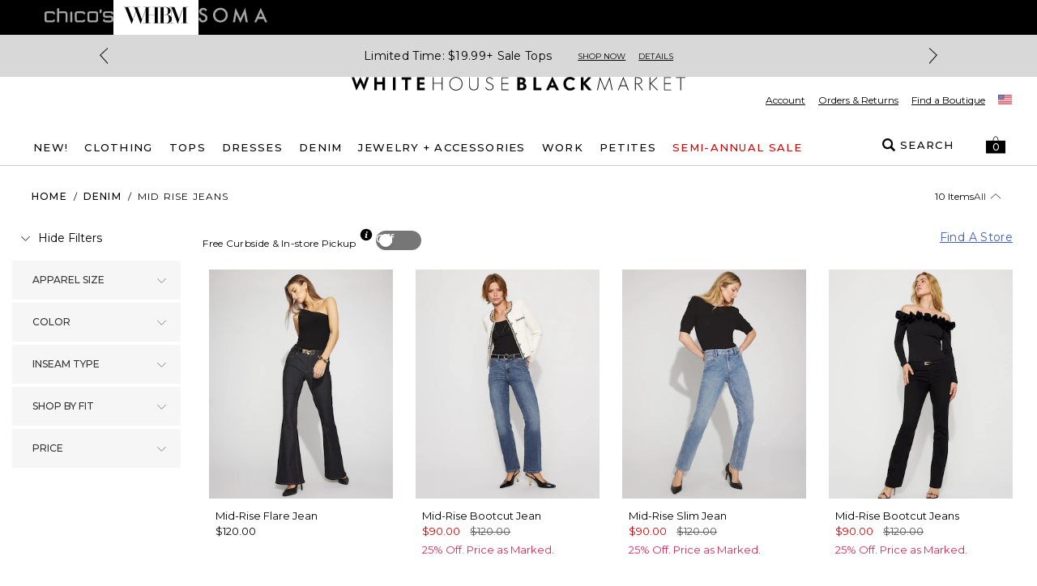

--- FILE ---
content_type: application/javascript
request_url: https://www.whitehouseblackmarket.com/eJgnnv/67p_/21H/6kP/JZ9U6HLlLHk/uuaEQD6VzSmmN8/eQUCVyttMg/BG/8HH0gKYCIB
body_size: 172952
content:
(function(){if(typeof Array.prototype.entries!=='function'){Object.defineProperty(Array.prototype,'entries',{value:function(){var index=0;const array=this;return {next:function(){if(index<array.length){return {value:[index,array[index++]],done:false};}else{return {done:true};}},[Symbol.iterator]:function(){return this;}};},writable:true,configurable:true});}}());(function(){z2();Qcf();VCf();var WC=function(){return Jp.apply(this,[K5,arguments]);};var F8=function bm(PW,dW){var v4=bm;for(PW;PW!=bf;PW){switch(PW){case qf:{PW-=rf;return W4;}break;case Ff:{return Jp(TB,[Pj]);}break;case N9:{Zd.push(IP);PW=bf;Rd=function(kp){return bm.apply(this,[LB,arguments]);};V8.call(null,HT,[rn,p6,vm({})]);Zd.pop();}break;case AJ:{return bm(Qz,[fd]);}break;case FB:{Jl=[QR,Ij,Kq(wm),K8,AH,Kq(K4),qj,qI,Kq(wm),dq,Kq(GH),qH,Kq(MR),Ij,xP,Kj,QR,nq,Kq(Ij),nq,QR,AH,AH,Kq(pm),JI,Kq(dq),fm,xP,Kq(j8),Ij,qC,QR,Ij,Kq(Sq),Lj,Kq(AH),QR,Kq(dq),Kq(xP),j8,[MR],dq,Kq(qW),Kq(Ij),JI,qj,Kq(Kj),pm,QR,Kq(fm),Kq(MR),Kq(WI),wm,wm,Kq(fm),nq,QR,Kq(K8),pR,Kq(xP),Kq(JI),Kq(Rc),j8,Kq(Ij),xP,xP,pR,Kq(AH),qI,Kq(fm),Kq(AH),Kj,xP,Kq(AH),Kq(Kj),jI,Oc,Kq(pR),pm,pR,Kq(WI),Ij,Kq(Dp),GH,Kq(j8),dq,pR,Kq(wm),Kq(Kj),wm,Kq(WI),Ij,Kq(j8),qI,Kq(pm),Kj,WI,QR,Kq(qR),WI,Ij,AH,Kq(qj),pR,Kq(AH),AH,j8,Kq(Ij),Kq(pR),xP,Kq(tO),DW,pm,Kq(fm),dq,QR,pm,nq,[QR],wm,Kq(fp),En,Kq(WI),MR,Kq(MR),fm,[fm],MR,Kq(Jd),Kq(Jd),pm,QR,Kj,Kq(nq),Kj,pm,pm,Kq(MR),WI,Kq(dq),QR,Kq(Tl),q6,pm,Kq(Kj),Kq(xP),fm,Kq(pj),GP,pR,Kq(xP),[fm],Kq(dq),Kq(pR),Kq(FO),cc,Kq(xP),MR,Kq(Ij),wm,Kq(nq),WI,Kq(gW),qC,Rc,Kq(fm),qj,pR,Kq(AH),Kq(qC),pm,pm,qj,Kq(AH),Kq(Kj),Kq(pR),JI,Kq(qC),wm,fm,Kq(dq),Kq(wm),Ij,Kq(qW),Kq(Zn),Cq,QR,Kq(xP),Kq(MR),wm,Kq(Kj),qW,Kq(j8),qW,Kq(fm),Kq(sP),Zn,qj,Kq(Kj),Kq(xP),Kq(Rc),qW,Kq(fm),j8,Kq(xP),Kq(pR),Kq(Yd),qR,JI,wm,QR,QR,jI,Kq(K8),Kq(Kj),xP,nq,[QR],Kq(JI),En,Kj,Kq(dq),Kq(Rc),dq,pR,Kq(qI),qI,[MR],Kq(NP),Kq(qR),pC,Kq(AH),Kj,xP,Kq(xP),Kq(j8),fm,wm,Kq(tW),n8,Kq(AH),qI,Kq(QC),AH,Kq(pm),AH,Kq(K8),Kq(Kj),Kq(q6),pm,pR,qI,dq,Kq(qj),AH,Ij,Kq(Ij),Ij,Kq(Rc),Kq(MR),AH,qj,Kq(dq),Kq(Kj),Rc,Kq(xP),AH,qW];PW=bf;}break;case VY:{for(var HO=QR;NC(HO,JW.length);HO++){var AW=YI(JW,HO);var Cd=YI(sq.hZ,fq++);Vj+=bm(IY,[Xq(k8(Xq(AW,Cd)),rO(AW,Cd))]);}return Vj;}break;case LB:{var xA=dW[pA];PW+=GX;sq.hZ=bm(D2,[xA]);while(NC(sq.hZ.length,sm))sq.hZ+=sq.hZ;}break;case CX:{PW-=KJ;var vp=cl[wC];var Mm=QR;while(NC(Mm,vp.length)){var Ul=YI(vp,Mm);var kW=YI(bP.JB,OO++);MA+=bm(IY,[Xq(rO(k8(Ul),k8(kW)),rO(Ul,kW))]);Mm++;}}break;case Kf:{return MA;}break;case xQ:{Zd.push(Vd);SO=function(zR){return bm.apply(this,[vZ,arguments]);};MC.call(null,nc,LW);Zd.pop();PW=bf;}break;case P:{var Nq=dW[pA];var wC=dW[UJ];PW+=hB;var BP=dW[TJ];var MA=In([],[]);var OO=Kc(Gn(BP,Zd[Gn(Zd.length,AH)]),K4);}break;case TT:{if(NC(Fq,fP[YO[QR]])){do{UP()[fP[Fq]]=vm(Gn(Fq,FO))?function(){Yq=[];bm.call(this,N,[fP]);return '';}:function(){var ZH=fP[Fq];var Gj=UP()[ZH];return function(xq,gc,v8,jl,xO){if(On(arguments.length,QR)){return Gj;}var lR=Jp.call(null,K5,[MO,gc,GI,jl,xO]);UP()[ZH]=function(){return lR;};return lR;};}();++Fq;}while(NC(Fq,fP[YO[QR]]));}PW+=U5;}break;case k9:{if(NC(SH,M4.length)){do{var O8=YI(M4,SH);var Wn=YI(MC.F5,kj++);hl+=bm(IY,[Xq(rO(k8(O8),k8(Wn)),rO(O8,Wn))]);SH++;}while(NC(SH,M4.length));}PW=gA;}break;case jY:{var mj=vd[SC];var cW=Gn(mj.length,AH);PW-=nX;}break;case mG:{var mR=dW[pA];var zc=In([],[]);for(var kR=Gn(mR.length,AH);EH(kR,QR);kR--){zc+=mR[kR];}return zc;}break;case E9:{while(EH(AI,QR)){gl+=Tq[AI];AI--;}return gl;}break;case N:{var fP=dW[pA];PW=TT;var Fq=QR;}break;case mz:{PW=AJ;for(var Xd=Gn(Kl.length,AH);EH(Xd,QR);Xd--){var UR=Kc(Gn(In(Xd,q4),Zd[Gn(Zd.length,AH)]),Gp.length);var dn=YI(Kl,Xd);var xC=YI(Gp,UR);fd+=bm(IY,[Xq(rO(k8(dn),k8(xC)),rO(dn,xC))]);}}break;case IY:{var RC=dW[pA];PW-=GX;if(Ec(RC,Ns)){return sQ[Wp[xP]][Wp[AH]](RC);}else{RC-=w;return sQ[Wp[xP]][Wp[AH]][Wp[QR]](null,[In(vC(RC,qj),B5),In(Kc(RC,YY),T)]);}}break;case K5:{var EK=dW[pA];var Sr=In([],[]);for(var fg=Gn(EK.length,AH);EH(fg,QR);fg--){Sr+=EK[fg];}return Sr;}break;case Mz:{if(EH(cW,QR)){do{var rS=Kc(Gn(In(cW,LU),Zd[Gn(Zd.length,AH)]),mv.length);var XK=YI(mj,cW);var bN=YI(mv,rS);Pj+=bm(IY,[Xq(k8(Xq(XK,bN)),rO(XK,bN))]);cW--;}while(EH(cW,QR));}PW-=xY;}break;case WB:{PW+=TB;return r1;}break;case bJ:{var q4=dW[pA];var Ah=dW[UJ];var Gp=Vv[GP];var fd=In([],[]);PW+=t9;var Kl=Vv[Ah];}break;case Qz:{PW-=IA;var LF=dW[pA];MC=function(Dt,Mr){return bm.apply(this,[hY,arguments]);};return SO(LF);}break;case jf:{PW-=VD;var K0=dW[pA];var Tb=dW[UJ];var S6=dW[TJ];var Vj=In([],[]);var fq=Kc(Gn(Tb,Zd[Gn(Zd.length,AH)]),JI);var JW=cN[K0];}break;case gA:{return hl;}break;case gJ:{PW=bf;return [Yd,pm,Kq(wm),Kq(Kj),Kj,Kq(pR),Kq(xP),qI,Kq(wm),pR,Kq(AH),Kq(j8),Ij,Kq(qj),wm,Kq(xP),Kq(jI),QR,Kq(qW),Kq(pm),Kq(Et),Kq(xP),MR,Kq(NP),pj,pR,Kq(xP),Kq(dq),Kq(Rc),nq,Kq(wm),AH,Kq(Kj),nq,Kq(pj),qR,JI,Kq(pR),qW,QR,Kq(qW),WI,Kq(dq),QR,Kq(Tl),q6,Kq(q6),Zn,xP,pm,Kq(AH),Kq(gW),[pR],Kq(Ij),fm,xP,MR,Kq(j8),Kq(A1),qH,Kq(WI),fm,Kq(xP),WI,Kq(GH),Lj,Kq(AH),pR,Kq(WI),qI,Kq(Rc),[QR],Kq(qC),Oc,[Rc],Kq(Hg),sP,Or,Kq(Kj),fm,Kq(Rc),Kq(nq),Ij,Kq(l7),Or,A1,dq,Kq(nq),Kq(QC),DW,pm,j8,Kq(xP),MR,pm,QR,Kq(dq),Ij,Kq(q6),K8,Kq(pm),FO,[xP],QR,Kq(MR),Kq(xP),j8,Kq(Lj),K4,Kq(Rc),Kj,fm,Kq(MR),nq,QR,Kq(gW),cc,Kq(xP),MR,Kq(Ij),wm,MR,Kq(nq),WI,Kq(Et),[AH],pm,pm,Kq(dq),Kq(wm),Kq(cc),Jd,Kq(AH),[Rc],Kq(WI),Ij,Kq(kS),[pR],Kq(Jd),Kq(Rc),AH,Kq(wm),dq,Kq(nq),MR,Kq(MR),dq,Kq(pm),qW,Kq(fm),Kq(WI),qI,Kq(qW),qj,Kq(qR),wm,wm,Kq(pj),kS,wm,Kq(dq),K8,Kq(dq),Kq(wm),qI,Kq(WI),Kq(AH),[QR],Kq(AH),Kq(Tl),GH,QR,Kq(j8),jI,Kq(E0),Cq,Kq(WI),QR,Kq(AH),Ij,JI,Kq(nq),dq,pR,xP,Rc,Kj,Kq(j8),j8,Kq(Ij),qj,Kq(qj),Kq(MR),MR,Kj,Kq(Kj),wm,pm,Kq(tt),Yd,Kq(qI),qI,Kq(WI),Kq(pm),AH,Kq(Kj),qI,Kq(nq),qj,Kq(qI),Kq(Ij),xP,xP,qj,AH,Kq(WI),Ij,Kq(sP),[AH],[xP],Kq(Et),m0,Ij,Kq(qj),fm,Kq(MR),Ij,Kq(Jd),Kq(K8),Rc,Kq(pR),Kq(Kj),Kq(AH),Kq(Kj),Kq(xP),WI,Kq(En),NP,qj,Kq(xP),Kq(pm)];}break;case GY:{var PU=dW[pA];PW+=UE;bP.JB=bm(mG,[PU]);while(NC(bP.JB.length,R9))bP.JB+=bP.JB;}break;case xZ:{var VS=dW[pA];PW-=K5;sq=function(J1,T1,AS){return bm.apply(this,[jf,arguments]);};return Rd(VS);}break;case X2:{var H7=dW[pA];var W4=In([],[]);PW=qf;var YK=Gn(H7.length,AH);while(EH(YK,QR)){W4+=H7[YK];YK--;}}break;case sD:{PW-=x5;kk=[[Kq(dq),Ij,Kq(j8),Ij,Kq(qI),pR,j8,Kq(qC),wm,dq,Kq(JI),qI,Kq(WI)],[],[],[],[],[],[],[Kq(wm),pR,Kq(AH)],[Kq(fm),WI,Kq(xP)]];}break;case fE:{var Xb=dW[pA];var r1=In([],[]);var Sb=Gn(Xb.length,AH);if(EH(Sb,QR)){do{r1+=Xb[Sb];Sb--;}while(EH(Sb,QR));}PW=WB;}break;case hB:{PW+=GQ;return [[qC,Kq(MR),j8,Kq(Ij)],[sP,Kq(Kj),pm,Kq(pm)],[Kq(qW),qW,Kq(Kj)],[],[Kq(pR),pm,pR],[],[Zn,Kq(dq),Kq(wm)]];}break;case hY:{PW=k9;var Cb=dW[pA];var OM=dW[UJ];var hl=In([],[]);var kj=Kc(Gn(Cb,Zd[Gn(Zd.length,AH)]),qR);var M4=Vv[OM];var SH=QR;}break;case ZG:{var pv=dW[pA];R7.AY=bm(X2,[pv]);PW+=Ws;while(NC(R7.AY.length,S0))R7.AY+=R7.AY;}break;case vZ:{var tk=dW[pA];MC.F5=bm(fE,[tk]);while(NC(MC.F5.length,T9))MC.F5+=MC.F5;PW+=VY;}break;case pA:{PW=bf;Zd.push(kt);Cv=function(Bb){return bm.apply(this,[z9,arguments]);};DS(A1,XF,vm(vm([])));Zd.pop();}break;case cB:{Zd.push(Sk);Tx=function(ON){return bm.apply(this,[GY,arguments]);};Jp(cB,[vm([]),MO,Ov]);PW=bf;Zd.pop();}break;case vs:{var SC=dW[pA];var LU=dW[UJ];var w0=dW[TJ];var mv=vd[Y0];var Pj=In([],[]);PW+=xX;}break;case d5:{var n0=dW[pA];bP=function(pg,RM,XS){return bm.apply(this,[P,arguments]);};PW=bf;return Tx(n0);}break;case D2:{var Tq=dW[pA];var gl=In([],[]);PW=E9;var AI=Gn(Tq.length,AH);}break;case xf:{Zd.push(fK);PW-=w9;Vb=function(j1){return bm.apply(this,[ZG,arguments]);};Jp(kZ,[Qr,Sq,K8,Yx]);Zd.pop();}break;case z9:{var lU=dW[pA];DS.Z2=bm(K5,[lU]);PW+=HY;while(NC(DS.Z2.length,wX))DS.Z2+=DS.Z2;}break;}}};var E7=function(){if(sQ["Date"]["now"]&&typeof sQ["Date"]["now"]()==='number'){return sQ["Date"]["now"]();}else{return +new (sQ["Date"])();}};var gS=function(zU){var XM=['text','search','url','email','tel','number'];zU=zU["toLowerCase"]();if(XM["indexOf"](zU)!==-1)return 0;else if(zU==='password')return 1;else return 2;};var st=function(){Vv=["=%","5","\"%OV","J\nl",",O","(%MrK9(2/H\x07&0\x07LBJ77\n",">+(R(1^^O\n$","8$","OF_,\b\x07","\"\x00;%",":/","a1wW\v&,*3,(2y\'xxg*\'D;z!4Nfy5\x006:0,2sXm3.m-z8*)g}H)Q[S;%V{m\x00$(q\x07m&JCu!u\f3& \x40\r3Xbz\r3z.1~uIQ/\nxx\x3f\roy65\x07$wf{2!*:21[\bB-4)3;z\'\nB\\2\"*3!5y\'xy}j3n3FC\t\x3f*8P(Lkem\rz+2FXfq$z\x3f(\t--_ro\r3}\'8j\x40~fi2\"\"A2nrI3zal%JHy2\r#!\x00y\'xy\rj3v%ytO2 >8T\x3f$]o.5hz\x00\'1QupE,\'skUV/\n3q0hFtfy2\"> S[QKm\rz+FXfs*Q+\v\r\x07oxJ/;~=WtO2 >8z<xQh)0>h2TA~2*3!\x07:{vo#3_\'8j\x40~fi2\"&*2vbI3xml%JHy27!\x07sw`\x00+D;z*\vfw\"\x00 5&2\f+]o/ hz\n;1ht2\"\t$($2x{m(mT4\bRBy0\bu\f3#\'7txqz)\r85i3\x00pHy2#!\x00y\'xyJ5j3o4:LD\v\"3$!\x3f\\{l\r8X<1~et2\"\t&($2y\'x\\w\f4(W)2PFn\"Y\n\rAv7Zbd\"$n_tkjm>\b0*3B*{vo(.P\x07(1xr\v!\"<G\n2\nxXE\x3f\nih2$xEI2\"\'/#Z{g\t3\tH1OEU!\'\x40!44`mX\r;yvo)gm\b%+#3,(27x}{k\'\v+5~fm\x00\"\x00 56\"\r\fx{t\f(8,Y(781nfz\rv\x40!0+oo\x3f31q!2sfy9&\f83\"2\t\fx{d\rmh2&zB\r2&0*3\vv*|{o\r\x3f32a(14Nfy0V.!q]o/m0/Z\x001|fz2\"\'3!\t\x00,s^{\t3qs~Ri7*8#\f+(jMo(*-z,*hV$)#3502+pX7#3z91Sfy2\'\b#,23Z\n]\r5;iC2j1zTy2\r3>D\x076,\bo\x40O/;z\tSfy2\')!\'\t\fx{dj5z+2FXf$(S77vo=\tI\r\rPfy2\"4\f2_rJ\r8/Xu\'1Tn\r\v\x00^3%02.Io\x3f\rm\x3f5~ny2\"=\f2SXE9<z\x3fjHY\"*3!\r%pJ{o3k\n\rq)1|\n&\"*4\'E1x{d0K\n;1SK\"\x00\x00D\x070+oo/3q1\x07~Ww\"\x07((&2\f+]o.\n$hz\x00.1~mS\";$*/,2+shK5D;z7l\x00\vfs\'*8 \x40(IuA\r5(j^4FXf{\'4_3+si|+D;z\x07(1|qo)W$!A0]HE)3am5hT\r3!r,-oRJm1\bE_O2:3\"nb^l\rNj2]L|Pv\x40!0+oo\x3f0\n-0Nfy92\b!6\"\r\fx{| 3\r\")\rB\v\f3117xyL\rj3P\x07(1|qSW\'\"6\">u~I^\r b0FXf(\'z\x0777x]o\t\rkP\x07(1zso5S\"$!$3[\b!4)3;zTTy2sZ!\x00F\f\"R{}/\r&\v}u5~ep= &(0x{im\r,Nj1zTy1&r\')wMLk*3z\x07:tO2 \'.*\x076\"\fuzHE)3X&\rqr\r\f3107xyJj3P\x07o~fUB% [!~\\{l4\r3t\'1Qu~)2*07&7xyy\x00>/3i+\x07\"yE%<GP Cuo}h634(a&7N\x40y2\"->W(>7x{o0c!+z6\vf&\"*$Y[ox4\r3T41~mb,*6\v&sp4\v \n\n\x00o\"y_O4$2*3!2:LkWm.fz%g\x40y)2*0v\x3fsN`\r\x3f30a\r22%~fy+93.!#v]o34&a\f#\\Dz$*3!5=2RX}/\roKq~fT16:0,2]rd(.3;z#Hf{\'\'^3%02\r,w\nM5 +(%z\x076sfy9!\x07l\t|!-\tG2r1g (\rGJ{o6$\x07\ry\t:zhk2!*4,2k\t\r8\tiv3#Hf{%&&^3%02+\fcg\t3\tH4*\tBy0V\x00!v]o.$)av0\bH`*3!\"8+kV{o\f3q11Esfy9$&!Ax{t96-z\v\'w\x40y2\'3!\t\'\fqo\r1av$~fSGR&*1\vuh\v^l\r&-ziQ\x40y,,*3\rv0*zQ\x3f\r$mq$Nfy5\'&*0,2\x07\\Q]\r2<C21~mw=;$*!0*,kvoh$T2\bSEUS\"&\"l\vF4):-z$5xaA\"Qz\x00(5C77x]o\t\r!+zn\x00\vf}\x00\"\x00FQ6\"\fuzHE)3X&\rqr\r\f3107xyi<!+z6sfy9\'$\\T^l\rz.\r#Hf{\"R3!0*no\'\x07\ry\tH~`9>\'0x{em\rm<z\'KAs (\v\tGJ{o5|o!+z7lttO2 ZKmPym\rN1~OO*;\t(5/+xxo\x07k0okw\x07(1|q|%W.!\x3f]o.$)av0\bHat2\"\t><502-\fy}/\r2K\x3f--~tO2&<4P\"< x\bh1/fr1jWt2\"/!\x3fs\fx\x3f3\ttptRi1/*+:coB-(3zj1zTy1&r\')wRw63z\x078wfm\x00\"\x07$\r%<xVx5)0>h2%M~2*3!\"\'y\'x{}/\r&\vaq~fU\x073\'\'A#5c}kz93b(e7\x07DzE#S,.koM`/.P\x07(1xr\v!\"<G\n2\nxo]\r201N1~}l+\t\r xxH3\x3f30q\x0013\nfw\"&&2\r\fx{d\vy(,3RC\b. )!0.pnG\x3f\r3Pr0i$Nfy963!\\Vz)\r(/aa1xMp260*3\r75:{vo\r T2>P~`9!\'&!\n2\nxXE9iz\x00\'3weP\r\r\x07!7vC|{o3<3q\x07~tO2 &\x07 ,2lYM)3ot#Hf{\'4_3&7\x3fsH|;(\rzsfy95\x00!~-_Q]\r00\t^=*nfy04z\'3!\x40.\fQLk*/3W0\r\x07*O}\n5S!X8\b22x{a>ko\r\"wW\f2,,*37\x3fsMx+%i^(1~da**3* \'x{i\x000z(&yR`2.3!1%V{o5(1","\x00OK]#:.\x00,",".\"\r6o#XVBx\x3f*\x3fPe\'6\nZ\x07]\v\x00&\'","C=(7^3=<L","+(T(-PUy&4-;)VTm9 2","yO6\"1|X$83P^\x07[0R0S.`_O\x40;872","7(","","\v)*","-\v7Z\\o","5(!MU\\\b),5H6=0L","rV:K\"\f\"\n*2","1&\'pTZ","L]\n","Y987C5&:LNW&1","TA,\x07","!\x07 !","\'\"\'&-\\IZ9!.","","1&","/\'-\r","05;",";%AN","4","MTF)N","+]","OL\x07yD]","\n\t","cV:T<{bGJa\\CWcL|e!,x*`Y{",":\x071V<","&!,.\'\\o^<-*/","\"%.13_ ","z","1\n","9Y\"8","g,&\t**2fO\x40/>\x3f,^!","T^+",",;rxYZ1:;","\x07&\x072VNA,5.]","\t0\'&-\\U[,(R31","7..!4{Cg<","/s 5/#V]]\x3f\n.","fMK:(,*^7\v\x00WU","Z.\v","&0VT]","MUZ9 !^$$\fEB","-a\"3YAj","^&-\"(%MI","8 8!O_>#,RR71<PU","U\x404#\x3f9U!","#/VH","NA-/6(Z7 ","!13","-VO]=(12","))KIZ","TM","3&#XNG7\"q=M$\'<VWL"," 1&$ 2R_\\#0=R+1-","<%-=O&<ZIL","]!\"*9H,\'\f\x00ZB[+\"","=^,;*\t\rDZ","0\v1c!*-VNKx\b;7O*$&VBO","&","1T0\':"," ,:JSQ","bJ\f1K7.#MS\x40\x3fl1:N67>VHVS\b&N",",**","_\n0\bH","18!K_m7\"=\x07.I :<\t","\'9\b\\[^\v%$","\x00+\r&","+","<)C_","_B=!;(r!\x00&\x00Z","K\x07\b","{^( ;\"=B1,VHV","p}1$4!(K_\x40<),.d,:9","!3U1","(;1W","}K6),(T7t6FT\"\v\x401!.PTI","b,_{","*%T",",5MUC9872x*:+PKT","].\x00!*","*6U","=6PYK#,9I","\f,&.","71,\x00PIK7&","mu","J5:2","1\x072XYE1\"9",")W^K 8","\v\x00GCJ&-5#5XNK","\x07 U_C=\"*",">\x07ZTW\n6","\"+3","%mk",";\x3fT!1","[,/!"," \"0U_Z=","\t0\'&-\\U[,x(R31",";^1>^J]\x071","p_","(;\fR=13\"^SQ","9B0$","J1\"","=N","IZ9/5>9U","%\x00%\"\'","U^;v",":>\x00","#VUE1)","B1\x3f*4)U& 6QT","e\x40{4\r$#4","/,=O =ZDL&1","\tnYb$)^$%\r$ilO!,8","/*\f\\TI,$","SW\x00+\b #","QL]\n1","!","1=\f","","\"-* 2o_\\+%1","2>","H15-kNU7\n","#;","\x07x7~)2Z1=)DWK","sR",",\\D]\x00","*","6+\'\\~\n~$5^21-","X9 +","\x07\f7=\f","0\"<"];};var vk=function(qU,Ng){var Yk=sQ["Math"]["round"](sQ["Math"]["random"]()*(Ng-qU)+qU);return Yk;};var NC=function(rx,zh){return rx<zh;};var Nb=function(qv,Mh){return qv in Mh;};var vg=function Ok(Gb,jg){'use strict';var xr=Ok;switch(Gb){case SQ:{var Mx;Zd.push(cb);return Mx=new (sQ[Wh()[zx(tO)].apply(null,[GP,Jr,lw])])()[Y1()[rh(Tw)](pF,VK,wm,vv)](),Zd.pop(),Mx;}break;case N9:{Zd.push(Fr);var FN=[zK(typeof Yr()[zt(tO)],In([],[][[]]))?Yr()[zt(Lj)].apply(null,[fp,dR,Lj]):Yr()[zt(wm)].call(null,f7,Bt,tW),zK(typeof Y1()[rh(dk)],'undefined')?Y1()[rh(Rb)](OJ,q6,vm(vm({})),Q0):Y1()[rh(Kj)].call(null,DF,dq,P7,B1),MK()[fx(K8)](qW,qC,vU,qI),zF()[pk(qI)].apply(null,[YM,WI,n8,Rb]),Yr()[zt(Dp)](Nv,ng,Yd),On(typeof UP()[V0(dq)],'undefined')?UP()[V0(FO)](Rr,FF,qR,U0,St):UP()[V0(fm)](tW,qR,Yd,En,YM),zK(typeof Ev()[n1(GP)],In([],[][[]]))?Ev()[n1(Lj)].call(null,Dw,Eg):Ev()[n1(K8)].apply(null,[Kb,Ir]),Br()[Kg(x0)].call(null,sm,zZ,q6),Br()[Kg(QC)].apply(null,[qC,Ag,pm]),zK(typeof Ev()[n1(E0)],In([],[][[]]))?Ev()[n1(Dp)](BG,cc):Ev()[n1(K8)](UU,mh),Br()[Kg(dk)].apply(null,[nN,sR,GP]),Wh()[zx(QC)].call(null,dk,l1,Vq),Y1()[rh(Uw)].apply(null,[D6,AH,j8,dq]),Yr()[zt(bK)](qR,Lk,GH),Yr()[zt(Sq)].apply(null,[BK,Sv,Jd]),zK(typeof Yr()[zt(XN)],In('',[][[]]))?Yr()[zt(Or)](JK,JM,vm({})):Yr()[zt(wm)](O7,w7,XN),Yr()[zt(GH)].apply(null,[rk,QP,Dp]),Wh()[zx(dk)](m0,DW,wc),MK()[fx(qI)].apply(null,[tb,bK,vU,Yd]),Br()[Kg(DW)](Jr,E4,m0),zK(typeof Br()[Kg(bt)],In([],[][[]]))?Br()[Kg(Tw)].apply(null,[Tt,xN,MR]):Br()[Kg(Rc)](S7,mb,GP),Br()[Kg(Rr)].call(null,k7,hF,Et),Y1()[rh(Jr)](zn,Hg,vm(vm(QR)),cw),Ev()[n1(bK)].apply(null,[B7,wv]),Ev()[n1(Sq)](tH,dk),On(typeof kh()[gx(AH)],In([],[][[]]))?kh()[gx(xP)](Aw,zk,Tw,q6,Nx):kh()[gx(WI)](SN,cc,mF,Tl,QR),zK(typeof Yr()[zt(JI)],'undefined')?Yr()[zt(tb)](DK,zd,qR):Yr()[zt(wm)](IS,sh,MO)];if(KF(typeof sQ[Br()[Kg(n8)](nb,LC,vm(vm([])))][zK(typeof Br()[Kg(qj)],In([],[][[]]))?Br()[Kg(UF)].call(null,jM,wx,GH):Br()[Kg(Rc)](lr,mk,tW)],zK(typeof Wh()[zx(Jd)],In('',[][[]]))?Wh()[zx(fm)](vm(vm({})),tO,DR):Wh()[zx(qW)].call(null,rb,c1,qb))){var q1;return Zd.pop(),q1=null,q1;}var ZK=FN[zK(typeof Br()[Kg(JI)],'undefined')?Br()[Kg(QR)](NP,c6,vm(vm(QR))):Br()[Kg(Rc)].call(null,Ur,Rh,S0)];var lh=Y1()[rh(pR)].apply(null,[E8,Rr,Ij,Rb]);for(var nh=QR;NC(nh,ZK);nh++){var IU=FN[nh];if(zK(sQ[Br()[Kg(n8)].apply(null,[nb,LC,vm(vm(AH))])][Br()[Kg(UF)].apply(null,[jM,wx,l7])][IU],undefined)){lh=Y1()[rh(pR)](E8,Rc,l7,Rb)[Br()[Kg(Jd)].apply(null,[jI,th,sm])](lh,Br()[Kg(fp)].call(null,rk,ln,qW))[On(typeof Br()[Kg(MR)],In('',[][[]]))?Br()[Kg(Rc)](Ht,Rb,FO):Br()[Kg(Jd)].call(null,jI,th,Rb)](nh);}}var Bv;return Zd.pop(),Bv=lh,Bv;}break;case R5:{var kr;Zd.push(dg);return kr=On(typeof sQ[Yr()[zt(pR)].call(null,Sq,qN,Zh)][kw()[tF(WI)](Ij,j8,q6,I7)],Br()[Kg(FO)].call(null,QR,Hc,mw))||On(typeof sQ[Yr()[zt(pR)](Sq,qN,sP)][zF()[pk(JI)](WM,JI,tt,E1)],Br()[Kg(FO)](QR,Hc,qR))||On(typeof sQ[Yr()[zt(pR)](Sq,qN,gW)][On(typeof Br()[Kg(QC)],In([],[][[]]))?Br()[Kg(Rc)].call(null,Ij,zS,Cq):Br()[Kg(Rb)](qF,hI,tO)],Br()[Kg(FO)](QR,Hc,vm(vm(QR)))),Zd.pop(),kr;}break;case Ds:{Zd.push(Sq);try{var mr=Zd.length;var Gr=vm(vm(pA));var p7;return p7=vm(vm(sQ[Yr()[zt(pR)].apply(null,[Sq,PS,Et])][On(typeof kh()[gx(wm)],In([],[][[]]))?kh()[gx(xP)].apply(null,[BU,lF,Ij,S0,Lk]):kh()[gx(j8)](Lg,nq,m0,QR,rF)])),Zd.pop(),p7;}catch(EU){Zd.splice(Gn(mr,AH),Infinity,Sq);var Gw;return Zd.pop(),Gw=vm(vm(pA)),Gw;}Zd.pop();}break;case fD:{Zd.push(rN);try{var qr=Zd.length;var M1=vm(UJ);var L6;return L6=vm(vm(sQ[On(typeof Yr()[zt(sP)],'undefined')?Yr()[zt(wm)](Pr,Ir,JI):Yr()[zt(pR)](Sq,kU,Lj)][Wh()[zx(DW)].call(null,Tw,WN,Ak)])),Zd.pop(),L6;}catch(m1){Zd.splice(Gn(qr,AH),Infinity,rN);var fM;return Zd.pop(),fM=vm(vm(pA)),fM;}Zd.pop();}break;case GY:{Zd.push(JN);var hU;return hU=vm(vm(sQ[zK(typeof Yr()[zt(Lj)],In('',[][[]]))?Yr()[zt(pR)].apply(null,[Sq,dg,Eg]):Yr()[zt(wm)](qR,j0,Mg)][Br()[Kg(Uw)].apply(null,[rn,II,vm(QR)])])),Zd.pop(),hU;}break;case MQ:{Zd.push(RF);try{var fS=Zd.length;var Uh=vm({});var Zv=In(sQ[Yr()[zt(Cq)](GK,El,Lv)](sQ[On(typeof Yr()[zt(dq)],'undefined')?Yr()[zt(wm)].apply(null,[Rx,Ft,AH]):Yr()[zt(pR)](Sq,f1,vm(QR))][Yr()[zt(NP)](bK,GO,qI)]),bh(sQ[Yr()[zt(Cq)](GK,El,Ij)](sQ[Yr()[zt(pR)].call(null,Sq,f1,Yd)][Br()[Kg(Jr)](Zh,Qh,qR)]),AH));Zv+=In(bh(sQ[Yr()[zt(Cq)].apply(null,[GK,El,tb])](sQ[On(typeof Yr()[zt(Zn)],In([],[][[]]))?Yr()[zt(wm)].call(null,OS,Ab,qW):Yr()[zt(pR)](Sq,f1,vm(QR))][Br()[Kg(GI)](xK,ww,A1)]),xP),bh(sQ[Yr()[zt(Cq)](GK,El,Ij)](sQ[Yr()[zt(pR)](Sq,f1,pj)][Y1()[rh(GI)](gk,Tw,E0,cb)]),Kj));Zv+=In(bh(sQ[Yr()[zt(Cq)](GK,El,cb)](sQ[On(typeof Yr()[zt(QR)],In('',[][[]]))?Yr()[zt(wm)](Qk,JK,Lv):Yr()[zt(pR)](Sq,f1,cv)][UP()[V0(dq)](sm,pR,P7,vx,fU)]),hk[JI]),bh(sQ[Yr()[zt(Cq)].apply(null,[GK,El,vm(AH)])](sQ[Yr()[zt(pR)].call(null,Sq,f1,bt)][On(typeof Yr()[zt(Or)],In('',[][[]]))?Yr()[zt(wm)](sw,Zn,Tl):Yr()[zt(TM)].apply(null,[GI,Yg,P7])]),pm));Zv+=In(bh(sQ[Yr()[zt(Cq)](GK,El,tt)](sQ[On(typeof Yr()[zt(GP)],In([],[][[]]))?Yr()[zt(wm)].apply(null,[CF,xx,cb]):Yr()[zt(pR)](Sq,f1,vm(vm([])))][Yr()[zt(n8)](wv,gm,r0)]),hk[qR]),bh(sQ[Yr()[zt(Cq)].apply(null,[GK,El,mF])](sQ[Yr()[zt(pR)](Sq,f1,Bt)][On(typeof kw()[tF(qI)],'undefined')?kw()[tF(pm)].apply(null,[Tr,b1,C1,zN]):kw()[tF(j8)](wm,j8,jh,Jx)]),MR));Zv+=In(bh(sQ[Yr()[zt(Cq)].call(null,GK,El,vm([]))](sQ[Yr()[zt(pR)](Sq,f1,qj)][zK(typeof MK()[fx(j8)],'undefined')?MK()[fx(JI)].apply(null,[q6,Jg,Jx,K8]):MK()[fx(qj)].call(null,x0,Vh,bU,ht)]),fm),bh(sQ[Yr()[zt(Cq)].apply(null,[GK,El,vm(vm({}))])](sQ[Yr()[zt(pR)].call(null,Sq,f1,Oc)][Ev()[n1(Or)](kx,dh)]),dq));Zv+=In(bh(sQ[Yr()[zt(Cq)](GK,El,fp)](sQ[Yr()[zt(pR)](Sq,f1,xx)][Y1()[rh(rb)](Qq,Bt,sP,Ut)]),hk[q6]),bh(sQ[On(typeof Yr()[zt(Jr)],In('',[][[]]))?Yr()[zt(wm)](AM,xt,vm(vm(QR))):Yr()[zt(Cq)](GK,El,vm(vm(AH)))](sQ[Yr()[zt(pR)].call(null,Sq,f1,gW)][zK(typeof kw()[tF(QR)],'undefined')?kw()[tF(K8)](rb,FO,QR,Jx):kw()[tF(pm)].call(null,Mg,Tk,cU,YS)]),wm));Zv+=In(bh(sQ[Yr()[zt(Cq)].call(null,GK,El,QR)](sQ[Yr()[zt(pR)](Sq,f1,Mg)][Yr()[zt(E0)].call(null,En,HH,QR)]),qW),bh(sQ[zK(typeof Yr()[zt(UF)],'undefined')?Yr()[zt(Cq)](GK,El,Kj):Yr()[zt(wm)].apply(null,[Zn,PN,Lv])](sQ[Yr()[zt(pR)](Sq,f1,Eg)][Yr()[zt(tO)].call(null,Eg,TP,Zn)]),Ij));Zv+=In(bh(sQ[Yr()[zt(Cq)].apply(null,[GK,El,Eg])](sQ[Yr()[zt(pR)](Sq,f1,qH)][Yr()[zt(x0)](Yx,nr,E0)]),nq),bh(sQ[Yr()[zt(Cq)](GK,El,mF)](sQ[Yr()[zt(pR)](Sq,f1,vm(QR))][Yr()[zt(QC)](xK,x8,Uw)]),WI));Zv+=In(bh(sQ[Yr()[zt(Cq)](GK,El,vm(vm({})))](sQ[Yr()[zt(pR)].call(null,Sq,f1,vm([]))][zK(typeof MK()[fx(Kj)],In([],[][[]]))?MK()[fx(qC)](qW,Rc,Jx,JI):MK()[fx(qj)](S0,Ob,NK,nr)]),FO),bh(sQ[Yr()[zt(Cq)].apply(null,[GK,El,sP])](sQ[Yr()[zt(pR)](Sq,f1,l7)][Y1()[rh(WN)].call(null,qk,dq,vm([]),sP)]),j8));Zv+=In(bh(sQ[Yr()[zt(Cq)](GK,El,k0)](sQ[Yr()[zt(pR)](Sq,f1,vm([]))][On(typeof Ev()[n1(FO)],'undefined')?Ev()[n1(K8)](Uk,z7):Ev()[n1(GH)].apply(null,[kU,TM])]),hk[A1]),bh(sQ[On(typeof Yr()[zt(GH)],'undefined')?Yr()[zt(wm)](fh,Ub,Jd):Yr()[zt(Cq)](GK,El,En)](sQ[Yr()[zt(pR)].call(null,Sq,f1,Zn)][kw()[tF(qI)].apply(null,[j8,JI,zN,Jx])]),kG[Y1()[rh(En)].apply(null,[rm,l1,S0,UN])]()));Zv+=In(bh(sQ[On(typeof Yr()[zt(Sq)],In([],[][[]]))?Yr()[zt(wm)].apply(null,[Lt,cM,GH]):Yr()[zt(Cq)](GK,El,vm(vm([])))](sQ[Yr()[zt(pR)].apply(null,[Sq,f1,vm(vm(QR))])][Yr()[zt(dk)](Rr,KN,cv)]),JI),bh(sQ[Yr()[zt(Cq)](GK,El,qH)](sQ[Yr()[zt(pR)](Sq,f1,mF)][Yr()[zt(DW)].call(null,Xk,zp,Zh)]),qC));Zv+=In(bh(sQ[Yr()[zt(Cq)].call(null,GK,El,kS)](sQ[Yr()[zt(pR)].apply(null,[Sq,f1,vm(QR)])][kh()[gx(K8)].apply(null,[Jx,q6,qC,qj,Ck])]),cc),bh(sQ[Yr()[zt(Cq)].apply(null,[GK,El,Eg])](sQ[On(typeof Yr()[zt(XN)],In('',[][[]]))?Yr()[zt(wm)](I1,Vg,Ij):Yr()[zt(pR)].apply(null,[Sq,f1,P7])][Ev()[n1(tb)].apply(null,[qN,bK])]),Jd));Zv+=In(bh(sQ[Yr()[zt(Cq)](GK,El,nq)](sQ[On(typeof Yr()[zt(j8)],'undefined')?Yr()[zt(wm)](ZU,AM,Zh):Yr()[zt(pR)].call(null,Sq,f1,qW)][Ev()[n1(Cq)](Z4,E1)]),jI),bh(sQ[Yr()[zt(Cq)](GK,El,vm(vm({})))](sQ[Yr()[zt(pR)](Sq,f1,Rb)][Wh()[zx(Tw)](qj,Eg,K7)]),hk[K4]));Zv+=In(bh(sQ[zK(typeof Yr()[zt(K4)],'undefined')?Yr()[zt(Cq)](GK,El,K4):Yr()[zt(wm)].call(null,MF,Hh,dq)](sQ[Yr()[zt(pR)].call(null,Sq,f1,r0)][zK(typeof Yr()[zt(DW)],In('',[][[]]))?Yr()[zt(Tw)](LW,Pv,xP):Yr()[zt(wm)].call(null,hb,Th,vm(vm(AH)))]),hk[kS]),bh(sQ[Yr()[zt(Cq)](GK,El,mw)](sQ[Yr()[zt(pR)](Sq,f1,qR)][Wh()[zx(Rr)](WN,pC,KK)]),q6));Zv+=In(bh(sQ[Yr()[zt(Cq)].call(null,GK,El,l1)](sQ[Yr()[zt(pR)](Sq,f1,BK)][Ev()[n1(NP)].apply(null,[tH,xx])]),kG[zK(typeof Wh()[zx(rb)],In([],[][[]]))?Wh()[zx(UF)].apply(null,[vm(vm([])),WF,gq]):Wh()[zx(qW)](qH,AU,Wb)]()),bh(sQ[zK(typeof Yr()[zt(qH)],In([],[][[]]))?Yr()[zt(Cq)](GK,El,qW):Yr()[zt(wm)](wF,qx,QC)](sQ[zK(typeof Yr()[zt(Cq)],'undefined')?Yr()[zt(pR)].call(null,Sq,f1,Eg):Yr()[zt(wm)].apply(null,[ZS,FF,S0])][Ev()[n1(TM)].apply(null,[US,m0])]),K4));Zv+=In(bh(sQ[Yr()[zt(Cq)](GK,El,vm(vm(QR)))](sQ[Yr()[zt(pR)].call(null,Sq,f1,K4)][Wh()[zx(fp)](Lv,Zn,Px)]),kS),bh(sQ[Yr()[zt(Cq)].call(null,GK,El,GH)](sQ[Yr()[zt(pR)].apply(null,[Sq,f1,vm({})])][Y1()[rh(Eg)].apply(null,[CP,xx,GH,Hg])]),Oc));Zv+=In(In(bh(sQ[Yr()[zt(Cq)].apply(null,[GK,El,vm(vm(AH))])](sQ[Br()[Kg(qj)](mw,Pq,pC)][Wh()[zx(Rb)](BK,E1,T7)]),gW),bh(sQ[Yr()[zt(Cq)](GK,El,vm(vm([])))](sQ[Yr()[zt(pR)].call(null,Sq,f1,tb)][Ev()[n1(n8)].call(null,dN,QC)]),Yd)),bh(sQ[Yr()[zt(Cq)].apply(null,[GK,El,Uw])](sQ[Yr()[zt(pR)].call(null,Sq,f1,sP)][zK(typeof Wh()[zx(xP)],In([],[][[]]))?Wh()[zx(Uw)](bK,Bt,Z1):Wh()[zx(qW)].call(null,vm(vm(QR)),mF,K6)]),sP));var Sx;return Sx=Zv[Wh()[zx(bt)].call(null,Zn,nN,vE)](),Zd.pop(),Sx;}catch(Rw){Zd.splice(Gn(fS,AH),Infinity,RF);var W0;return W0=Yr()[zt(QR)](k1,AN,Yd),Zd.pop(),W0;}Zd.pop();}break;case hz:{var Ux=jg[pA];Zd.push(KU);try{var rw=Zd.length;var RN=vm(vm(pA));if(On(Ux[Br()[Kg(n8)](nb,MU,qH)][Y1()[rh(nw)].call(null,Fk,En,K8,JK)],undefined)){var ft;return ft=Ev()[n1(E0)](bp,tt),Zd.pop(),ft;}if(On(Ux[Br()[Kg(n8)](nb,MU,Ck)][zK(typeof Y1()[rh(qI)],'undefined')?Y1()[rh(nw)](Fk,mw,MR,JK):Y1()[rh(Kj)].call(null,CN,MO,Oc,Fx)],vm([]))){var G7;return G7=Yr()[zt(QR)](k1,jx,tW),Zd.pop(),G7;}var dr;return dr=Y1()[rh(pm)].call(null,tI,Ih,QC,K4),Zd.pop(),dr;}catch(Xh){Zd.splice(Gn(rw,AH),Infinity,KU);var Ig;return Ig=Y1()[rh(sm)](dM,fp,l1,BK),Zd.pop(),Ig;}Zd.pop();}break;case H9:{var pU=jg[pA];var Eb=jg[UJ];Zd.push(Kb);if(vh(typeof sQ[Br()[Kg(qj)].call(null,mw,ZC,VK)][zK(typeof Ev()[n1(K4)],In([],[][[]]))?Ev()[n1(tO)].call(null,kO,Tt):Ev()[n1(K8)](Fb,IF)],On(typeof Wh()[zx(Ij)],'undefined')?Wh()[zx(qW)](Eg,Yv,Oc):Wh()[zx(fm)].apply(null,[Zn,tO,Dr]))){sQ[Br()[Kg(qj)].apply(null,[mw,ZC,q6])][Ev()[n1(tO)].call(null,kO,Tt)]=Y1()[rh(pR)](bc,vm(vm(AH)),VK,Rb)[zK(typeof Br()[Kg(tt)],'undefined')?Br()[Kg(Jd)](jI,Kw,QC):Br()[Kg(Rc)](wK,VU,bt)](pU,Ev()[n1(Ij)](sp,K4))[Br()[Kg(Jd)](jI,Kw,vm({}))](Eb,On(typeof Y1()[rh(qI)],'undefined')?Y1()[rh(Kj)](lk,vm({}),mF,nS):Y1()[rh(tW)](K7,FO,r0,GH));}Zd.pop();}break;case js:{var Cw=jg[pA];var gU=jg[UJ];Zd.push(A0);if(vm(mg(Cw,gU))){throw new (sQ[Y1()[rh(qI)](Fh,l7,xP,pm)])(On(typeof Ev()[n1(bt)],'undefined')?Ev()[n1(K8)](k6,J7):Ev()[n1(x0)](vb,FO));}Zd.pop();}break;case cB:{var hr=jg[pA];var O1=jg[UJ];Zd.push(Q1);var rg=O1[Br()[Kg(Tr)](q6,vH,qH)];var V7=O1[kw()[tF(cc)].call(null,Zh,pR,Iv,wr)];var lb=O1[Ev()[n1(UF)].apply(null,[Zm,VN])];var Dv=O1[On(typeof Br()[Kg(XN)],In([],[][[]]))?Br()[Kg(Rc)].apply(null,[mh,RK,Kj]):Br()[Kg(l7)](qI,Xj,pj)];var ct=O1[Wh()[zx(k0)](mF,tw,mQ)];var D1=O1[Yr()[zt(WN)](qj,X5,vm(AH))];var Sh=O1[zF()[pk(qC)].call(null,K6,xP,Ck,bK)];var Ek=O1[UP()[V0(Ij)](FO,WI,pC,pj,wr)];var Gt;return Gt=(On(typeof Y1()[rh(En)],In('',[][[]]))?Y1()[rh(Kj)].apply(null,[Kx,Dp,E0,Bw]):Y1()[rh(pR)](RO,P7,QR,Rb))[Br()[Kg(Jd)].call(null,jI,Fk,UF)](hr)[Br()[Kg(Jd)].apply(null,[jI,Fk,cv])](rg,zK(typeof Br()[Kg(r0)],'undefined')?Br()[Kg(fp)].call(null,rk,Lm,Uw):Br()[Kg(Rc)](kS,wk,Bt))[Br()[Kg(Jd)](jI,Fk,Rc)](V7,Br()[Kg(fp)](rk,Lm,vm(vm(AH))))[Br()[Kg(Jd)](jI,Fk,Rr)](lb,Br()[Kg(fp)].call(null,rk,Lm,QC))[Br()[Kg(Jd)](jI,Fk,qH)](Dv,Br()[Kg(fp)](rk,Lm,Rr))[Br()[Kg(Jd)](jI,Fk,xx)](ct,Br()[Kg(fp)](rk,Lm,Hg))[Br()[Kg(Jd)](jI,Fk,vm(vm(QR)))](D1,Br()[Kg(fp)].call(null,rk,Lm,l7))[On(typeof Br()[Kg(n8)],In([],[][[]]))?Br()[Kg(Rc)].call(null,Gh,Er,xP):Br()[Kg(Jd)].call(null,jI,Fk,Eg)](Sh,Br()[Kg(fp)].apply(null,[rk,Lm,k0]))[Br()[Kg(Jd)](jI,Fk,Jd)](Ek,zF()[pk(fm)](q0,AH,gW,Lv)),Zd.pop(),Gt;}break;case C5:{Zd.push(jK);var M0=vm({});try{var m7=Zd.length;var Lh=vm({});if(sQ[Yr()[zt(pR)](Sq,Tk,fm)][Wh()[zx(DW)].call(null,MO,WN,V1)]){sQ[On(typeof Yr()[zt(qH)],In([],[][[]]))?Yr()[zt(wm)](Kv,qk,vm({})):Yr()[zt(pR)].apply(null,[Sq,Tk,GI])][Wh()[zx(DW)](TM,WN,V1)][Wh()[zx(r0)](Oc,sm,Pt)](Ev()[n1(Jr)](X1,XN),Y1()[rh(cb)].call(null,Nl,Yd,Et,jk));sQ[Yr()[zt(pR)](Sq,Tk,Rc)][Wh()[zx(DW)](qR,WN,V1)][UP()[V0(nq)].call(null,m0,qj,gW,TM,G0)](Ev()[n1(Jr)](X1,XN));M0=vm(vm({}));}}catch(Hx){Zd.splice(Gn(m7,AH),Infinity,jK);}var fv;return Zd.pop(),fv=M0,fv;}break;case HT:{Zd.push(gN);var xv=Wh()[zx(pC)](tt,q6,vw);var O0=Wh()[zx(Tr)].call(null,GI,x0,tS);for(var p0=QR;NC(p0,jN);p0++)xv+=O0[Wh()[zx(AH)].call(null,Yd,qF,dN)](sQ[Yr()[zt(pm)](fr,Wx,vm(AH))][Ev()[n1(Et)].apply(null,[Xt,Tw])](Ib(sQ[Yr()[zt(pm)].call(null,fr,Wx,S0)][MK()[fx(WI)](En,AM,Px,pR)](),O0[Br()[Kg(QR)](NP,DA,Ck)])));var nx;return Zd.pop(),nx=xv,nx;}break;case TJ:{var zv=jg[pA];Zd.push(EM);var dv=zK(typeof Ev()[n1(Dp)],In([],[][[]]))?Ev()[n1(E0)].apply(null,[D0,tt]):Ev()[n1(K8)](pj,lg);try{var RS=Zd.length;var mN=vm([]);if(zv[On(typeof Br()[Kg(bK)],In([],[][[]]))?Br()[Kg(Rc)](Fk,fF,vm(QR)):Br()[Kg(n8)].call(null,nb,DU,QR)][zK(typeof Wh()[zx(q6)],In([],[][[]]))?Wh()[zx(l7)](vm([]),P7,Qh):Wh()[zx(qW)].call(null,VK,Jg,Xk)]){var tU=zv[Br()[Kg(n8)](nb,DU,Or)][Wh()[zx(l7)](dk,P7,Qh)][Wh()[zx(bt)](vm(vm([])),nN,Tj)]();var dK;return Zd.pop(),dK=tU,dK;}else{var fN;return Zd.pop(),fN=dv,fN;}}catch(lN){Zd.splice(Gn(RS,AH),Infinity,EM);var Cx;return Zd.pop(),Cx=dv,Cx;}Zd.pop();}break;case UD:{var Qx=jg[pA];Zd.push(x6);var CK=Y1()[rh(Zh)](Cl,Lj,Eg,C1);var S1=Y1()[rh(Zh)](Cl,qR,vm(vm({})),C1);if(Qx[Br()[Kg(qj)].call(null,mw,B6,Oc)]){var Nt=Qx[Br()[Kg(qj)](mw,B6,rb)][zK(typeof Y1()[rh(XN)],In('',[][[]]))?Y1()[rh(mw)](CW,Ck,nq,kb):Y1()[rh(Kj)](Sv,cb,r0,pr)](On(typeof Br()[Kg(QC)],In([],[][[]]))?Br()[Kg(Rc)].call(null,Ww,wm,l7):Br()[Kg(Ih)](nq,bS,mF));var cg=Nt[UP()[V0(K8)](WI,qj,dq,Rr,Wg)](Ev()[n1(GI)].call(null,zp,Dp));if(cg){var Qw=cg[Wh()[zx(P7)].call(null,JI,tb,Nr)](Ev()[n1(rb)](T2,Mg));if(Qw){CK=cg[Ev()[n1(WN)](cm,rk)](Qw[Wh()[zx(Hg)].call(null,Et,Lv,tq)]);S1=cg[Ev()[n1(WN)](cm,rk)](Qw[On(typeof Wh()[zx(qW)],'undefined')?Wh()[zx(qW)](BK,tx,k7):Wh()[zx(Lv)](vm(vm([])),xP,RH)]);}}}var sb;return sb=wb(pA,[zK(typeof Yr()[zt(pR)],In('',[][[]]))?Yr()[zt(nw)].call(null,vv,g4,QR):Yr()[zt(wm)].apply(null,[Gv,Rt,vm(vm(AH))]),CK,kw()[tF(Jd)].apply(null,[En,Ij,FK,Gh]),S1]),Zd.pop(),sb;}break;case l9:{var Pb=jg[pA];var KS;Zd.push(db);return KS=vm(vm(Pb[Br()[Kg(n8)](nb,Tm,Eg)]))&&vm(vm(Pb[On(typeof Br()[Kg(Mg)],'undefined')?Br()[Kg(Rc)].call(null,dM,Zx,BK):Br()[Kg(n8)](nb,Tm,vm(QR))][Br()[Kg(UF)](jM,Am,bt)]))&&Pb[Br()[Kg(n8)](nb,Tm,Sq)][Br()[Kg(UF)](jM,Am,vm(vm([])))][QR]&&On(Pb[Br()[Kg(n8)].call(null,nb,Tm,vm({}))][Br()[Kg(UF)](jM,Am,Rb)][QR][Wh()[zx(bt)].call(null,j8,nN,Yn)](),Yr()[zt(tW)](D7,c4,vm(AH)))?Y1()[rh(pm)](lm,Yd,vm(vm(AH)),K4):Yr()[zt(QR)].apply(null,[k1,Qz,vm(vm(QR))]),Zd.pop(),KS;}break;case YE:{var Bx=jg[pA];Zd.push(Rr);var LS=Bx[Br()[Kg(n8)].call(null,nb,mx,vm(vm(AH)))][Ev()[n1(En)](qt,l1)];if(LS){var jS=LS[Wh()[zx(bt)].call(null,rb,nN,WK)]();var IK;return Zd.pop(),IK=jS,IK;}else{var Jk;return Jk=Ev()[n1(E0)](Qr,tt),Zd.pop(),Jk;}Zd.pop();}break;case z5:{Zd.push(Qt);throw new (sQ[Y1()[rh(qI)].call(null,wA,Mg,Tr,pm)])(Wh()[zx(mF)](bt,Rc,Pp));}break;case FX:{var sK=jg[pA];Zd.push(dM);if(zK(typeof sQ[Y1()[rh(nq)].call(null,Yp,WI,vm(vm(QR)),Oh)],On(typeof Wh()[zx(xx)],'undefined')?Wh()[zx(qW)](NP,rn,C1):Wh()[zx(fm)].apply(null,[vm(AH),tO,rI]))&&vh(sK[sQ[Y1()[rh(nq)].call(null,Yp,Oc,Yd,Oh)][kw()[tF(qW)](pR,fm,mF,l6)]],null)||vh(sK[zK(typeof Y1()[rh(qW)],In('',[][[]]))?Y1()[rh(bt)](TP,bK,vm(QR),En):Y1()[rh(Kj)].call(null,Nw,GI,vm(vm(QR)),QM)],null)){var J0;return J0=sQ[Wh()[zx(MR)].apply(null,[qj,cw,rj])][kh()[gx(qC)](CR,Rc,vm(vm(AH)),nN,GS)](sK),Zd.pop(),J0;}Zd.pop();}break;case sE:{var cF=jg[pA];var Gx=jg[UJ];Zd.push(wr);if(KF(Gx,null)||Wr(Gx,cF[Br()[Kg(QR)](NP,Jq,k0)]))Gx=cF[Br()[Kg(QR)](NP,Jq,QC)];for(var lK=QR,cr=new (sQ[Wh()[zx(MR)].apply(null,[Zn,cw,UH])])(Gx);NC(lK,Gx);lK++)cr[lK]=cF[lK];var nF;return Zd.pop(),nF=cr,nF;}break;case SZ:{var QU=jg[pA];Zd.push(TS);var hh=Y1()[rh(pR)](g4,cv,qW,Rb);var SS=Y1()[rh(pR)](g4,mF,cv,Rb);var Mv=zK(typeof Ev()[n1(Jr)],In('',[][[]]))?Ev()[n1(k0)](YN,Ij):Ev()[n1(K8)].apply(null,[rb,PK]);var Tv=[];try{var HN=Zd.length;var xk=vm([]);try{hh=QU[Yr()[zt(pC)].apply(null,[WI,Nr,Jr])];}catch(FS){Zd.splice(Gn(HN,AH),Infinity,TS);if(FS[kw()[tF(Rc)].call(null,GI,MR,n8,Wv)][Yr()[zt(Tr)].call(null,Kj,Zx,cb)](Mv)){hh=Wh()[zx(pR)](cb,jI,f7);}}var sF=sQ[Yr()[zt(pm)](fr,HU,Oc)][Ev()[n1(Et)](Dw,Tw)](Ib(sQ[Yr()[zt(pm)](fr,HU,pm)][MK()[fx(WI)].apply(null,[dq,AM,Ug,pR])](),Z7))[zK(typeof Wh()[zx(Eg)],In('',[][[]]))?Wh()[zx(bt)](XN,nN,mP):Wh()[zx(qW)](qH,ZN,SF)]();QU[Yr()[zt(pC)](WI,Nr,qj)]=sF;SS=zK(QU[Yr()[zt(pC)].call(null,WI,Nr,Rc)],sF);Tv=[wb(pA,[Br()[Kg(WI)](Jd,qc,xx),hh]),wb(pA,[Wh()[zx(xP)].apply(null,[K8,bt,bC]),Xq(SS,AH)[zK(typeof Wh()[zx(Tr)],In([],[][[]]))?Wh()[zx(bt)](tb,nN,mP):Wh()[zx(qW)](Uw,x1,TU)]()])];var Xw;return Zd.pop(),Xw=Tv,Xw;}catch(OF){Zd.splice(Gn(HN,AH),Infinity,TS);Tv=[wb(pA,[Br()[Kg(WI)](Jd,qc,Eg),hh]),wb(pA,[Wh()[zx(xP)](cc,bt,bC),SS])];}var QK;return Zd.pop(),QK=Tv,QK;}break;case KT:{var W1=jg[pA];Zd.push(bS);var r6=On(typeof Ev()[n1(pC)],In([],[][[]]))?Ev()[n1(K8)](CN,QC):Ev()[n1(E0)](Vm,tt);var Dh=zK(typeof Ev()[n1(Or)],In('',[][[]]))?Ev()[n1(E0)].apply(null,[Vm,tt]):Ev()[n1(K8)](D7,At);var Mb=new (sQ[kh()[gx(wm)].apply(null,[TK,pR,QR,UF,E0])])(new (sQ[kh()[gx(wm)](TK,pR,x0,XN,E0)])(Br()[Kg(BK)].apply(null,[QC,mH,k0])));try{var Xg=Zd.length;var Zw=vm([]);if(vm(vm(sQ[Yr()[zt(pR)](Sq,Sg,Bt)][Yr()[zt(fm)].call(null,nb,L8,cb)]))&&vm(vm(sQ[Yr()[zt(pR)].apply(null,[Sq,Sg,vm({})])][Yr()[zt(fm)](nb,L8,Zn)][Y1()[rh(Bg)].apply(null,[R6,Rr,pj,Iv])]))){var rv=sQ[On(typeof Yr()[zt(AH)],'undefined')?Yr()[zt(wm)](Vr,NN,vm([])):Yr()[zt(fm)].apply(null,[nb,L8,k0])][On(typeof Y1()[rh(WN)],'undefined')?Y1()[rh(Kj)](GP,GP,Jd,Jx):Y1()[rh(Bg)].apply(null,[R6,qR,xx,Iv])](sQ[kh()[gx(jI)](bx,j8,vm(vm(QR)),l1,pj)][Y1()[rh(MR)].call(null,ZI,cb,UF,Xk)],kh()[gx(cc)].call(null,Ov,Ij,Rc,Ij,Mw));if(rv){r6=Mb[Y1()[rh(cb)].call(null,pp,NP,QC,jk)](rv[Br()[Kg(WI)](Jd,hR,vm(AH))][Wh()[zx(bt)](cc,nN,E6)]());}}Dh=zK(sQ[Yr()[zt(pR)].apply(null,[Sq,Sg,Zh])],W1);}catch(qK){Zd.splice(Gn(Xg,AH),Infinity,bS);r6=Y1()[rh(sm)](m8,tW,sP,BK);Dh=Y1()[rh(sm)](m8,S0,n8,BK);}var Ox=In(r6,bh(Dh,AH))[Wh()[zx(bt)](GP,nN,E6)]();var Gk;return Zd.pop(),Gk=Ox,Gk;}break;case F9:{Zd.push(w6);var tK=sQ[On(typeof Yr()[zt(Rc)],'undefined')?Yr()[zt(wm)](Qb,fb,Rb):Yr()[zt(fm)](nb,QN,VK)][MK()[fx(qR)](nw,Y0,VF,m0)]?sQ[Yr()[zt(fm)].call(null,nb,QN,K8)][Ev()[n1(sP)](jr,jI)](sQ[zK(typeof Yr()[zt(K8)],'undefined')?Yr()[zt(fm)](nb,QN,DW):Yr()[zt(wm)].apply(null,[M7,dq,x0])][MK()[fx(qR)](Zh,Y0,VF,m0)](sQ[Br()[Kg(n8)].apply(null,[nb,fU,WN])]))[Yr()[zt(qI)].call(null,Nh,Hp,cc)](Br()[Kg(fp)].apply(null,[rk,Kw,Rr])):Y1()[rh(pR)](IN,nq,Zh,Rb);var zw;return Zd.pop(),zw=tK,zw;}break;case p9:{Zd.push(Cr);var HF=Ev()[n1(E0)].call(null,rC,tt);try{var B0=Zd.length;var Kk=vm(UJ);if(sQ[On(typeof Br()[Kg(k0)],In('',[][[]]))?Br()[Kg(Rc)](Uv,Sv,xx):Br()[Kg(n8)](nb,Rv,m0)]&&sQ[On(typeof Br()[Kg(Sq)],In('',[][[]]))?Br()[Kg(Rc)](sh,Qg,Or):Br()[Kg(n8)].apply(null,[nb,Rv,cb])][Y1()[rh(E1)].apply(null,[Pk,K4,qR,l0])]&&sQ[Br()[Kg(n8)].apply(null,[nb,Rv,E0])][Y1()[rh(E1)](Pk,pj,vm(vm(AH)),l0)][Wh()[zx(Bt)](WN,nb,j7)]){var gh=sQ[zK(typeof Br()[Kg(WI)],In('',[][[]]))?Br()[Kg(n8)].call(null,nb,Rv,vm(QR)):Br()[Kg(Rc)].call(null,K6,Eh,dk)][Y1()[rh(E1)](Pk,qR,vm([]),l0)][Wh()[zx(Bt)].call(null,bK,nb,j7)][zK(typeof Wh()[zx(QC)],In('',[][[]]))?Wh()[zx(bt)](AH,nN,CC):Wh()[zx(qW)].call(null,vm({}),WM,b7)]();var Vx;return Zd.pop(),Vx=gh,Vx;}else{var F1;return Zd.pop(),F1=HF,F1;}}catch(jt){Zd.splice(Gn(B0,AH),Infinity,Cr);var mS;return Zd.pop(),mS=HF,mS;}Zd.pop();}break;case rz:{Zd.push(Kv);var Lb=On(typeof Ev()[n1(WI)],In('',[][[]]))?Ev()[n1(K8)].call(null,Mk,l1):Ev()[n1(E0)](sR,tt);try{var xh=Zd.length;var IM=vm([]);if(sQ[Br()[Kg(n8)].apply(null,[nb,Qm,cv])][Br()[Kg(UF)].call(null,jM,ER,VK)]&&sQ[Br()[Kg(n8)].call(null,nb,Qm,vm(vm({})))][Br()[Kg(UF)](jM,ER,P7)][QR]&&sQ[Br()[Kg(n8)].call(null,nb,Qm,tO)][Br()[Kg(UF)](jM,ER,cb)][QR][QR]&&sQ[Br()[Kg(n8)](nb,Qm,BK)][Br()[Kg(UF)](jM,ER,fp)][kG[UP()[V0(Rc)](kS,Kj,WI,Qv,Fk)]()][QR][Y1()[rh(sg)].call(null,wd,vm({}),pm,Kr)]){var rU=On(sQ[On(typeof Br()[Kg(Tw)],In('',[][[]]))?Br()[Kg(Rc)](EN,sU,UF):Br()[Kg(n8)].call(null,nb,Qm,Et)][On(typeof Br()[Kg(cb)],'undefined')?Br()[Kg(Rc)].call(null,QF,Fh,vm([])):Br()[Kg(UF)](jM,ER,kS)][QR][QR][Y1()[rh(sg)](wd,tt,fp,Kr)],sQ[Br()[Kg(n8)](nb,Qm,tO)][Br()[Kg(UF)].call(null,jM,ER,r0)][hk[xP]]);var dS=rU?Y1()[rh(pm)](wI,cb,Mg,K4):Yr()[zt(QR)](k1,cK,pR);var Hb;return Zd.pop(),Hb=dS,Hb;}else{var jv;return Zd.pop(),jv=Lb,jv;}}catch(G1){Zd.splice(Gn(xh,AH),Infinity,Kv);var bF;return Zd.pop(),bF=Lb,bF;}Zd.pop();}break;case YD:{Zd.push(Wg);var Ar=Ev()[n1(E0)].apply(null,[QP,tt]);if(sQ[Br()[Kg(n8)].apply(null,[nb,mC,vm(vm(AH))])]&&sQ[Br()[Kg(n8)](nb,mC,DW)][Br()[Kg(UF)].call(null,jM,nH,QR)]&&sQ[On(typeof Br()[Kg(UF)],In([],[][[]]))?Br()[Kg(Rc)].apply(null,[Og,Dg,l1]):Br()[Kg(n8)](nb,mC,JI)][On(typeof Br()[Kg(Kj)],In([],[][[]]))?Br()[Kg(Rc)](kF,RK,pj):Br()[Kg(UF)].apply(null,[jM,nH,jI])][zK(typeof Y1()[rh(Uw)],'undefined')?Y1()[rh(Ut)](B4,vm(vm(QR)),mF,rk):Y1()[rh(Kj)](Lr,vm(vm(AH)),dq,Ck)]){var Hk=sQ[Br()[Kg(n8)](nb,mC,vm(vm([])))][Br()[Kg(UF)](jM,nH,QC)][Y1()[rh(Ut)](B4,Oc,En,rk)];try{var zb=Zd.length;var L1=vm(vm(pA));var lv=sQ[Yr()[zt(pm)](fr,v7,tt)][Ev()[n1(Et)](Tj,Tw)](Ib(sQ[Yr()[zt(pm)].call(null,fr,v7,QC)][MK()[fx(WI)].apply(null,[En,AM,ng,pR])](),Z7))[Wh()[zx(bt)].apply(null,[pR,nN,AP])]();sQ[Br()[Kg(n8)](nb,mC,vm(vm(QR)))][Br()[Kg(UF)](jM,nH,VK)][Y1()[rh(Ut)].apply(null,[B4,dq,vm(AH),rk])]=lv;var Kt=On(sQ[Br()[Kg(n8)].call(null,nb,mC,vm([]))][Br()[Kg(UF)](jM,nH,sP)][Y1()[rh(Ut)](B4,j8,GI,rk)],lv);var Nk=Kt?Y1()[rh(pm)](gp,GI,vm(vm(AH)),K4):Yr()[zt(QR)](k1,YM,fp);sQ[zK(typeof Br()[Kg(P7)],In([],[][[]]))?Br()[Kg(n8)].call(null,nb,mC,pC):Br()[Kg(Rc)].apply(null,[nK,Nw,tt])][zK(typeof Br()[Kg(tb)],In([],[][[]]))?Br()[Kg(UF)](jM,nH,vm({})):Br()[Kg(Rc)].apply(null,[CU,Cr,cc])][Y1()[rh(Ut)].apply(null,[B4,Eg,kS,rk])]=Hk;var Hw;return Zd.pop(),Hw=Nk,Hw;}catch(Cg){Zd.splice(Gn(zb,AH),Infinity,Wg);if(zK(sQ[Br()[Kg(n8)](nb,mC,GH)][zK(typeof Br()[Kg(cb)],In([],[][[]]))?Br()[Kg(UF)].call(null,jM,nH,vm(QR)):Br()[Kg(Rc)].apply(null,[JI,pS,kS])][Y1()[rh(Ut)].call(null,B4,qj,Lj,rk)],Hk)){sQ[Br()[Kg(n8)].apply(null,[nb,mC,sP])][Br()[Kg(UF)](jM,nH,bK)][Y1()[rh(Ut)].call(null,B4,vm(vm(QR)),tW,rk)]=Hk;}var V6;return Zd.pop(),V6=Ar,V6;}}else{var Lx;return Zd.pop(),Lx=Ar,Lx;}Zd.pop();}break;case Cz:{Zd.push(vx);var Kh=Ev()[n1(E0)].apply(null,[zM,tt]);try{var JU=Zd.length;var vS=vm(vm(pA));if(sQ[Br()[Kg(n8)].apply(null,[nb,HU,K8])][Br()[Kg(UF)](jM,JS,Hg)]&&sQ[Br()[Kg(n8)](nb,HU,l7)][Br()[Kg(UF)](jM,JS,qH)][QR]){var rr=On(sQ[Br()[Kg(n8)](nb,HU,Zh)][Br()[Kg(UF)].apply(null,[jM,JS,Ck])][Y1()[rh(GK)](c1,Oc,vm({}),gv)](kG[Ev()[n1(pC)](Jv,tw)]()),sQ[Br()[Kg(n8)].apply(null,[nb,HU,Et])][Br()[Kg(UF)](jM,JS,xx)][QR]);var YU=rr?Y1()[rh(pm)](wO,vm(vm({})),Et,K4):Yr()[zt(QR)].apply(null,[k1,vt,S0]);var Fg;return Zd.pop(),Fg=YU,Fg;}else{var wh;return Zd.pop(),wh=Kh,wh;}}catch(Rg){Zd.splice(Gn(JU,AH),Infinity,vx);var ZF;return Zd.pop(),ZF=Kh,ZF;}Zd.pop();}break;case IJ:{Zd.push(Ck);try{var Fw=Zd.length;var Xr=vm([]);var Zk=QR;var AF=sQ[On(typeof Yr()[zt(Jd)],In('',[][[]]))?Yr()[zt(wm)].call(null,l1,Ow,Rb):Yr()[zt(fm)].call(null,nb,fK,n8)][zK(typeof Y1()[rh(TM)],In('',[][[]]))?Y1()[rh(Bg)].call(null,bw,E0,Rb,Iv):Y1()[rh(Kj)].apply(null,[WN,nq,vm(vm([])),sm])](sQ[Wh()[zx(cb)](xx,NK,k7)][Y1()[rh(MR)].call(null,kv,Bt,vm(vm(QR)),Xk)],UP()[V0(qI)](BK,Rc,cv,Xk,kK));if(AF){Zk++;vm(vm(AF[Br()[Kg(WI)](Jd,Nd,Rb)]))&&Wr(AF[Br()[Kg(WI)](Jd,Nd,kS)][zK(typeof Wh()[zx(dq)],In([],[][[]]))?Wh()[zx(bt)](vm(vm(AH)),nN,pK):Wh()[zx(qW)](j8,gF,xx)]()[Ev()[n1(Tw)](Ew,Bg)](Ev()[n1(Tr)](Tt,Mw)),Kq(AH))&&Zk++;}var vF=Zk[Wh()[zx(bt)](vm(vm({})),nN,pK)]();var Wk;return Zd.pop(),Wk=vF,Wk;}catch(PF){Zd.splice(Gn(Fw,AH),Infinity,Ck);var g1;return g1=Ev()[n1(E0)](U0,tt),Zd.pop(),g1;}Zd.pop();}break;case dX:{Zd.push(pt);if(sQ[Yr()[zt(pR)].call(null,Sq,wS,Lv)][zK(typeof kh()[gx(JI)],In([],[][[]]))?kh()[gx(jI)].call(null,Ex,j8,Ck,FO,pj):kh()[gx(xP)](WS,CM,K8,cc,fp)]){if(sQ[Yr()[zt(fm)].call(null,nb,jm,n8)][Y1()[rh(Bg)](N8,GI,vm(QR),Iv)](sQ[zK(typeof Yr()[zt(Mg)],In('',[][[]]))?Yr()[zt(pR)].apply(null,[Sq,wS,mw]):Yr()[zt(wm)](Jg,g0,pj)][kh()[gx(jI)](Ex,j8,qC,sP,pj)][Y1()[rh(MR)](hA,j8,sP,Xk)],kw()[tF(jI)](Tr,MR,ph,YM))){var tv;return tv=Y1()[rh(pm)](E4,kS,Mg,K4),Zd.pop(),tv;}var d0;return d0=On(typeof Y1()[rh(E0)],In([],[][[]]))?Y1()[rh(Kj)].apply(null,[Tt,sm,vm(vm(QR)),Ct]):Y1()[rh(sm)].apply(null,[l6,vm(QR),Ck,BK]),Zd.pop(),d0;}var Ax;return Ax=zK(typeof Ev()[n1(NP)],In('',[][[]]))?Ev()[n1(E0)](l4,tt):Ev()[n1(K8)](qW,gK),Zd.pop(),Ax;}break;}};var mt=function P0(DM,Db){'use strict';var jF=P0;switch(DM){case N9:{var sM=function(sx,JF){Zd.push(KK);if(vm(Vt)){for(var GN=QR;NC(GN,VN);++GN){if(NC(GN,gW)||On(GN,GP)||On(GN,sP)||On(GN,S0)){U7[GN]=Kq(kG[Br()[Kg(j8)](Ck,mC,Et)]());}else{U7[GN]=Vt[Br()[Kg(QR)](NP,xm,pj)];Vt+=sQ[Y1()[rh(dq)](V1,tW,TM,mw)][Y1()[rh(jI)](Ph,MR,WI,DW)](GN);}}}var N1=zK(typeof Y1()[rh(JI)],In('',[][[]]))?Y1()[rh(pR)].call(null,d6,Or,xx,Rb):Y1()[rh(Kj)](WI,nw,DW,rK);for(var Yb=QR;NC(Yb,sx[Br()[Kg(QR)].apply(null,[NP,xm,dq])]);Yb++){var sN=sx[Wh()[zx(AH)].apply(null,[Lj,qF,Vs])](Yb);var dx=Xq(vC(JF,fm),kG[Yr()[zt(FO)](Z0,QN,WI)]());JF*=kG[zF()[pk(pR)](Jb,MR,nN,tw)]();JF&=kG[Yr()[zt(j8)](Hr,Fj,nw)]();JF+=kG[Ev()[n1(nq)].apply(null,[kq,x0])]();JF&=hk[Kj];var nt=U7[sx[Yr()[zt(WI)].call(null,kb,mK,vm(vm({})))](Yb)];if(On(typeof sN[Wh()[zx(FO)](cb,nq,qh)],Br()[Kg(FO)](QR,Ad,x0))){var P1=sN[Wh()[zx(FO)](QR,nq,qh)](QR);if(EH(P1,gW)&&NC(P1,VN)){nt=U7[P1];}}if(EH(nt,QR)){var SK=Kc(dx,Vt[On(typeof Br()[Kg(pm)],'undefined')?Br()[Kg(Rc)].call(null,F7,V1,xP):Br()[Kg(QR)](NP,xm,qH)]);nt+=SK;nt%=Vt[Br()[Kg(QR)](NP,xm,xP)];sN=Vt[nt];}N1+=sN;}var ZM;return Zd.pop(),ZM=N1,ZM;};var X7=function(kN){var z0=[0x428a2f98,0x71374491,0xb5c0fbcf,0xe9b5dba5,0x3956c25b,0x59f111f1,0x923f82a4,0xab1c5ed5,0xd807aa98,0x12835b01,0x243185be,0x550c7dc3,0x72be5d74,0x80deb1fe,0x9bdc06a7,0xc19bf174,0xe49b69c1,0xefbe4786,0x0fc19dc6,0x240ca1cc,0x2de92c6f,0x4a7484aa,0x5cb0a9dc,0x76f988da,0x983e5152,0xa831c66d,0xb00327c8,0xbf597fc7,0xc6e00bf3,0xd5a79147,0x06ca6351,0x14292967,0x27b70a85,0x2e1b2138,0x4d2c6dfc,0x53380d13,0x650a7354,0x766a0abb,0x81c2c92e,0x92722c85,0xa2bfe8a1,0xa81a664b,0xc24b8b70,0xc76c51a3,0xd192e819,0xd6990624,0xf40e3585,0x106aa070,0x19a4c116,0x1e376c08,0x2748774c,0x34b0bcb5,0x391c0cb3,0x4ed8aa4a,0x5b9cca4f,0x682e6ff3,0x748f82ee,0x78a5636f,0x84c87814,0x8cc70208,0x90befffa,0xa4506ceb,0xbef9a3f7,0xc67178f2];var F6=0x6a09e667;var sS=0xbb67ae85;var Hv=0x3c6ef372;var FU=0xa54ff53a;var wt=0x510e527f;var Pg=0x9b05688c;var wU=0x1f83d9ab;var g7=0x5be0cd19;var pN=NU(kN);var Fv=pN["length"]*8;pN+=sQ["String"]["fromCharCode"](0x80);var Ix=pN["length"]/4+2;var xw=sQ["Math"]["ceil"](Ix/16);var c7=new (sQ["Array"])(xw);for(var hx=0;hx<xw;hx++){c7[hx]=new (sQ["Array"])(16);for(var QS=0;QS<16;QS++){c7[hx][QS]=pN["charCodeAt"](hx*64+QS*4)<<24|pN["charCodeAt"](hx*64+QS*4+1)<<16|pN["charCodeAt"](hx*64+QS*4+2)<<8|pN["charCodeAt"](hx*64+QS*4+3)<<0;}}var gb=Fv/sQ["Math"]["pow"](2,32);c7[xw-1][14]=sQ["Math"]["floor"](gb);c7[xw-1][15]=Fv;for(var w1=0;w1<xw;w1++){var cS=new (sQ["Array"])(64);var wN=F6;var t7=sS;var It=Hv;var qw=FU;var Zt=wt;var lx=Pg;var Ik=wU;var cx=g7;for(var Gg=0;Gg<64;Gg++){var p1=void 0,zr=void 0,sv=void 0,rt=void 0,Ch=void 0,xg=void 0;if(Gg<16)cS[Gg]=c7[w1][Gg];else{p1=jb(cS[Gg-15],7)^jb(cS[Gg-15],18)^cS[Gg-15]>>>3;zr=jb(cS[Gg-2],17)^jb(cS[Gg-2],19)^cS[Gg-2]>>>10;cS[Gg]=cS[Gg-16]+p1+cS[Gg-7]+zr;}zr=jb(Zt,6)^jb(Zt,11)^jb(Zt,25);sv=Zt&lx^~Zt&Ik;rt=cx+zr+sv+z0[Gg]+cS[Gg];p1=jb(wN,2)^jb(wN,13)^jb(wN,22);Ch=wN&t7^wN&It^t7&It;xg=p1+Ch;cx=Ik;Ik=lx;lx=Zt;Zt=qw+rt>>>0;qw=It;It=t7;t7=wN;wN=rt+xg>>>0;}F6=F6+wN;sS=sS+t7;Hv=Hv+It;FU=FU+qw;wt=wt+Zt;Pg=Pg+lx;wU=wU+Ik;g7=g7+cx;}return [F6>>24&0xff,F6>>16&0xff,F6>>8&0xff,F6&0xff,sS>>24&0xff,sS>>16&0xff,sS>>8&0xff,sS&0xff,Hv>>24&0xff,Hv>>16&0xff,Hv>>8&0xff,Hv&0xff,FU>>24&0xff,FU>>16&0xff,FU>>8&0xff,FU&0xff,wt>>24&0xff,wt>>16&0xff,wt>>8&0xff,wt&0xff,Pg>>24&0xff,Pg>>16&0xff,Pg>>8&0xff,Pg&0xff,wU>>24&0xff,wU>>16&0xff,wU>>8&0xff,wU&0xff,g7>>24&0xff,g7>>16&0xff,g7>>8&0xff,g7&0xff];};var v0=function(){var d7=lS();var PM=-1;if(d7["indexOf"]('Trident/7.0')>-1)PM=11;else if(d7["indexOf"]('Trident/6.0')>-1)PM=10;else if(d7["indexOf"]('Trident/5.0')>-1)PM=9;else PM=0;return PM>=9;};var r7=function(){var EF=ES();var DN=sQ["Object"]["prototype"]["hasOwnProperty"].call(sQ["Navigator"]["prototype"],'mediaDevices');var C7=sQ["Object"]["prototype"]["hasOwnProperty"].call(sQ["Navigator"]["prototype"],'serviceWorker');var MN=! !sQ["window"]["browser"];var GF=typeof sQ["ServiceWorker"]==='function';var bg=typeof sQ["ServiceWorkerContainer"]==='function';var X0=typeof sQ["frames"]["ServiceWorkerRegistration"]==='function';var Bk=sQ["window"]["location"]&&sQ["window"]["location"]["protocol"]==='http:';var bv=EF&&(!DN||!C7||!GF||!MN||!bg||!X0)&&!Bk;return bv;};var ES=function(){var HK=lS();var Av=/(iPhone|iPad).*AppleWebKit(?!.*(Version|CriOS))/i["test"](HK);var Dk=sQ["navigator"]["platform"]==='MacIntel'&&sQ["navigator"]["maxTouchPoints"]>1&&/(Safari)/["test"](HK)&&!sQ["window"]["MSStream"]&&typeof sQ["navigator"]["standalone"]!=='undefined';return Av||Dk;};var I0=function(K1){var R0=sQ["Math"]["floor"](sQ["Math"]["random"]()*100000+10000);var pb=sQ["String"](K1*R0);var Yh=0;var qM=[];var gg=pb["length"]>=18?true:false;while(qM["length"]<6){qM["push"](sQ["parseInt"](pb["slice"](Yh,Yh+2),10));Yh=gg?Yh+3:Yh+2;}var Zb=jw(qM);return [R0,Zb];};var Xv=function(fk){if(fk===null||fk===undefined){return 0;}var dF=function U1(n7){return fk["toLowerCase"]()["includes"](n7["toLowerCase"]());};var Bh=0;(f0&&f0["fields"]||[])["some"](function(Jt){var tr=Jt["type"];var Vw=Jt["labels"];if(Vw["some"](dF)){Bh=M6[tr];if(Jt["extensions"]&&Jt["extensions"]["labels"]&&Jt["extensions"]["labels"]["some"](function(BN){return fk["toLowerCase"]()["includes"](BN["toLowerCase"]());})){Bh=M6[Jt["extensions"]["type"]];}return true;}return false;});return Bh;};var Yw=function(qS){if(qS===undefined||qS==null){return false;}var x7=function ck(kg){return qS["toLowerCase"]()===kg["toLowerCase"]();};return Sw["some"](x7);};var Ot=function(lt){try{var hw=new (sQ["Set"])(sQ["Object"]["values"](M6));return lt["split"](';')["some"](function(bb){var Tg=bb["split"](',');var sr=sQ["Number"](Tg[Tg["length"]-1]);return hw["has"](sr);});}catch(wg){return false;}};var qg=function(hv){var nU='';var OK=0;if(hv==null||sQ["document"]["activeElement"]==null){return wb(pA,["elementFullId",nU,"elementIdType",OK]);}var g6=['id','name','for','placeholder','aria-label','aria-labelledby'];g6["forEach"](function(hN){if(!hv["hasAttribute"](hN)||nU!==''&&OK!==0){return;}var YF=hv["getAttribute"](hN);if(nU===''&&(YF!==null||YF!==undefined)){nU=YF;}if(OK===0){OK=Xv(YF);}});return wb(pA,["elementFullId",nU,"elementIdType",OK]);};var OU=function(b0){var Y7;if(b0==null){Y7=sQ["document"]["activeElement"];}else Y7=b0;if(sQ["document"]["activeElement"]==null)return -1;var nM=Y7["getAttribute"]('name');if(nM==null){var xb=Y7["getAttribute"]('id');if(xb==null)return -1;else return TN(xb);}return TN(nM);};var BS=function(R1){var nv=-1;var AK=[];if(! !R1&&typeof R1==='string'&&R1["length"]>0){var Rk=R1["split"](';');if(Rk["length"]>1&&Rk[Rk["length"]-1]===''){Rk["pop"]();}nv=sQ["Math"]["floor"](sQ["Math"]["random"]()*Rk["length"]);var pw=Rk[nv]["split"](',');for(var v6 in pw){if(!sQ["isNaN"](pw[v6])&&!sQ["isNaN"](sQ["parseInt"](pw[v6],10))){AK["push"](pw[v6]);}}}else{var xU=sQ["String"](vk(1,5));var c0='1';var zg=sQ["String"](vk(20,70));var GM=sQ["String"](vk(100,300));var L0=sQ["String"](vk(100,300));AK=[xU,c0,zg,GM,L0];}return [nv,AK];};var NF=function(jU,hS){var mU=typeof jU==='string'&&jU["length"]>0;var Zr=!sQ["isNaN"](hS)&&(sQ["Number"](hS)===-1||Vk()<sQ["Number"](hS));if(!(mU&&Zr)){return false;}var H0='^([a-fA-F0-9]{31,32})$';return jU["search"](H0)!==-1;};var s7=function(px,Wt,TF){var gt;do{gt=BM(EG,[px,Wt]);}while(On(Kc(gt,TF),QR));return gt;};var vr=function(Jw){Zd.push(Uk);var Iw=ES(Jw);var Zg=sQ[Yr()[zt(fm)](nb,Jh,pm)][Y1()[rh(MR)].call(null,j6,WI,pR,Xk)][Wh()[zx(Ij)](pC,wm,vN)].call(sQ[Wh()[zx(NP)](Et,N0,xS)][Y1()[rh(MR)].call(null,j6,Jr,Tw,Xk)],Ev()[n1(Zn)](H6,nq));var vK=sQ[Yr()[zt(fm)].apply(null,[nb,Jh,Lj])][zK(typeof Y1()[rh(dq)],In([],[][[]]))?Y1()[rh(MR)].apply(null,[j6,vm({}),vm(vm(AH)),Xk]):Y1()[rh(Kj)].call(null,hK,rb,QR,NS)][On(typeof Wh()[zx(gW)],'undefined')?Wh()[zx(qW)].call(null,P7,GU,S7):Wh()[zx(Ij)].call(null,Cq,wm,vN)].call(sQ[Wh()[zx(NP)](l1,N0,xS)][Y1()[rh(MR)].call(null,j6,q6,mw,Xk)],Y1()[rh(QC)](WU,Et,l1,W7));var q7=vm(vm(sQ[Yr()[zt(pR)].call(null,Sq,CS,vm(vm({})))][Ev()[n1(tt)](hg,kS)]));var gw=On(typeof sQ[Ev()[n1(GP)].apply(null,[BF,Zh])],Br()[Kg(FO)].apply(null,[QR,nr,j8]));var Dx=On(typeof sQ[Ev()[n1(XN)](BW,GI)],zK(typeof Br()[Kg(qI)],'undefined')?Br()[Kg(FO)].apply(null,[QR,nr,vm(QR)]):Br()[Kg(Rc)](Lw,k6,Sq));var tg=On(typeof sQ[zK(typeof Br()[Kg(j8)],'undefined')?Br()[Kg(Cq)].call(null,mM,bk,qC):Br()[Kg(Rc)](mx,A7,xP)][Wh()[zx(TM)](qI,Or,Cm)],Br()[Kg(FO)](QR,nr,Rb));var H1=sQ[Yr()[zt(pR)](Sq,CS,FO)][Br()[Kg(NP)].apply(null,[wm,XU,GH])]&&On(sQ[Yr()[zt(pR)].apply(null,[Sq,CS,pC])][Br()[Kg(NP)](wm,XU,tW)][kh()[gx(Ij)](Ir,fm,tW,l7,dU)],On(typeof Wh()[zx(Zn)],In([],[][[]]))?Wh()[zx(qW)].call(null,bt,L7,Yt):Wh()[zx(n8)](pC,ph,X1));var gr=Iw&&(vm(Zg)||vm(vK)||vm(gw)||vm(q7)||vm(Dx)||vm(tg))&&vm(H1);var RU;return Zd.pop(),RU=gr,RU;};var Q7=function(F0){var br;Zd.push(T0);return br=HS()[Yr()[zt(tt)](qH,I6,Rr)](function nk(LN){Zd.push(MS);while(AH)switch(LN[Wh()[zx(qH)].call(null,Rr,UK,AP)]=LN[Y1()[rh(Dp)](Hn,vm(AH),Lj,qb)]){case hk[xP]:if(Nb(On(typeof Br()[Kg(qj)],In('',[][[]]))?Br()[Kg(Rc)](xF,Nr,vm(vm({}))):Br()[Kg(TM)](MR,W6,nq),sQ[Br()[Kg(n8)](nb,qp,QR)])){LN[Y1()[rh(Dp)].call(null,Hn,AH,qR,qb)]=xP;break;}{var LK;return LK=LN[Yr()[zt(gW)](cw,kd,xx)](zF()[pk(nq)].call(null,Nd,pR,mw,sP),null),Zd.pop(),LK;}case xP:{var N7;return N7=LN[Yr()[zt(gW)].apply(null,[cw,kd,vm([])])](zF()[pk(nq)](Nd,pR,Rc,sP),sQ[Br()[Kg(n8)](nb,qp,Eg)][zK(typeof Br()[Kg(n8)],In([],[][[]]))?Br()[Kg(TM)](MR,W6,q6):Br()[Kg(Rc)](fw,zk,vm(QR))][Wh()[zx(E0)].call(null,r0,Ck,GC)](F0)),Zd.pop(),N7;}case Kj:case On(typeof Y1()[rh(tb)],'undefined')?Y1()[rh(Kj)](tb,qC,bt,Dr):Y1()[rh(Cq)](KD,vm(vm({})),pR,dU):{var Mt;return Mt=LN[kw()[tF(Ij)].apply(null,[E0,Rc,Rh,YY])](),Zd.pop(),Mt;}}Zd.pop();},null,null,null,sQ[Ev()[n1(Yd)].call(null,sh,E0)]),Zd.pop(),br;};var dw=function(){if(vm(UJ)){}else if(vm([])){}else if(vm(vm([]))){return function SU(tN){Zd.push(Xx);var Pw=Kc(tN[Ev()[n1(bt)](C0,PS)],hk[m0]);var CL=Pw;var r22=sQ[Wh()[zx(pm)](Jr,TM,wE2)](sQ[Y1()[rh(dq)](lZ2,vm({}),Tl,mw)][Y1()[rh(jI)].apply(null,[zL,vm(vm(QR)),vm(vm({})),DW])](Cq),qj);for(var hE2=QR;NC(hE2,pm);hE2++){var rL=Kc(sQ[Wh()[zx(pm)](WI,TM,wE2)](CQ2(Pw,sQ[Yr()[zt(pm)](fr,Vd,vm(vm([])))][Y1()[rh(DW)].apply(null,[NV,qH,xx,fm])](qj,hE2)),qj),qj);var EZ2=In(rL,AH);var FZ2=WE2(rL);CL=FZ2(CL,EZ2);}var qE2;return qE2=Gn(CL,r22)[Wh()[zx(bt)](rb,nN,I22)](),Zd.pop(),qE2;};}else{}};var zE2=function(){Zd.push(Jd);try{var ss2=Zd.length;var WD2=vm(vm(pA));var gV=E7();var mJ2=lT2()[Y1()[rh(TM)].call(null,FM,AH,Tw,MR)](new (sQ[kh()[gx(wm)](E1,pR,Lv,Ij,E0)])(Y1()[rh(n8)].apply(null,[Of2,cc,gW,Nv]),Br()[Kg(Or)](Nh,df2,vm(vm({})))),kh()[gx(nq)](jh,xP,r0,QR,f32));var fJ2=E7();var pD2=Gn(fJ2,gV);var SD2;return SD2=wb(pA,[On(typeof MK()[fx(fm)],'undefined')?MK()[fx(qj)].call(null,fp,GU,Zx,E32):MK()[fx(j8)](Oc,Oh,mM,fm),mJ2,zF()[pk(K8)](Aw,xP,FO,fr),pD2]),Zd.pop(),SD2;}catch(cJ2){Zd.splice(Gn(ss2,AH),Infinity,Jd);var H22;return Zd.pop(),H22={},H22;}Zd.pop();};var lT2=function(){Zd.push(Qh);var X32=sQ[Br()[Kg(E0)](Cq,Cs2,VK)][Wh()[zx(x0)].call(null,cb,gW,Vq)]?sQ[Br()[Kg(E0)].apply(null,[Cq,Cs2,Mg])][On(typeof Wh()[zx(WI)],'undefined')?Wh()[zx(qW)].apply(null,[l1,Rz2,D22]):Wh()[zx(x0)].apply(null,[GI,gW,Vq])]:Kq(hk[AH]);var PL=sQ[Br()[Kg(E0)].apply(null,[Cq,Cs2,rb])][On(typeof Br()[Kg(qI)],In([],[][[]]))?Br()[Kg(Rc)](Jd,qh,A1):Br()[Kg(tO)].call(null,nw,Ej,MO)]?sQ[Br()[Kg(E0)].call(null,Cq,Cs2,vm(vm(QR)))][Br()[Kg(tO)](nw,Ej,Ck)]:Kq(kG[Br()[Kg(j8)](Ck,ZW,tb)]());var Qf2=sQ[Br()[Kg(n8)](nb,mW,mF)][Y1()[rh(Rr)](Cs2,MR,vm(vm({})),pC)]?sQ[Br()[Kg(n8)].apply(null,[nb,mW,vm(vm(QR))])][Y1()[rh(Rr)](Cs2,DW,rb,pC)]:Kq(AH);var OZ2=sQ[Br()[Kg(n8)](nb,mW,cc)][Y1()[rh(UF)](HH,JI,Eg,NE2)]?sQ[Br()[Kg(n8)].apply(null,[nb,mW,Rc])][Y1()[rh(UF)].apply(null,[HH,gW,qj,NE2])]():Kq(hk[AH]);var wG2=sQ[Br()[Kg(n8)](nb,mW,bK)][zK(typeof Y1()[rh(E0)],In('',[][[]]))?Y1()[rh(fp)].apply(null,[Gc,vm({}),vm([]),nq]):Y1()[rh(Kj)](nz2,vm(QR),FO,d22)]?sQ[Br()[Kg(n8)](nb,mW,dk)][Y1()[rh(fp)](Gc,tW,WN,nq)]:Kq(hk[AH]);var Yz2=Kq(AH);var rB2=[Y1()[rh(pR)](x4,GP,vm(AH),Rb),Yz2,Ev()[n1(qH)](lW,qj),vg(N9,[]),vg(Ds,[]),vg(fD,[]),vg(GY,[]),vg(SQ,[]),vg(R5,[]),X32,PL,Qf2,OZ2,wG2];var ME2;return ME2=rB2[Yr()[zt(qI)](Nh,nl,vm(AH))](zF()[pk(fm)](Yt,AH,rb,Lv)),Zd.pop(),ME2;};var J22=function(){Zd.push(LJ2);var PQ2;return PQ2=vg(hz,[sQ[zK(typeof Yr()[zt(tb)],'undefined')?Yr()[zt(pR)](Sq,AJ2,Eg):Yr()[zt(wm)](Qg,Dp,pm)]]),Zd.pop(),PQ2;};var ND2=function(){var FX2=[IT2,ZL];var Is2=DQ2(CG2);Zd.push(kZ2);if(zK(Is2,vm([]))){try{var hT2=Zd.length;var AT2=vm(vm(pA));var J32=sQ[Wh()[zx(Jr)].call(null,Bt,Nh,kt)](Is2)[zK(typeof Y1()[rh(fp)],'undefined')?Y1()[rh(m0)].apply(null,[fC,Rr,Ij,wm]):Y1()[rh(Kj)](Pf2,Or,k0,xL)](Wh()[zx(GI)].apply(null,[vm({}),K4,t6]));if(EH(J32[Br()[Kg(QR)].apply(null,[NP,RI,S0])],Rc)){var x32=sQ[Wh()[zx(pm)].apply(null,[fm,TM,vT2])](J32[xP],qj);x32=sQ[Wh()[zx(tt)](vm({}),Q0,Xn)](x32)?IT2:x32;FX2[QR]=x32;}}catch(dL){Zd.splice(Gn(hT2,AH),Infinity,kZ2);}}var CE2;return Zd.pop(),CE2=FX2,CE2;};var tV=function(){var Jz2=[Kq(hk[AH]),Kq(AH)];Zd.push(n92);var jV=DQ2(NG2);if(zK(jV,vm({}))){try{var CV=Zd.length;var XB2=vm(vm(pA));var Rf2=sQ[Wh()[zx(Jr)].apply(null,[vm({}),Nh,kv])](jV)[Y1()[rh(m0)](zP,vm(QR),NP,wm)](Wh()[zx(GI)](n8,K4,VR));if(EH(Rf2[On(typeof Br()[Kg(qC)],In('',[][[]]))?Br()[Kg(Rc)](ZG2,dX2,Sq):Br()[Kg(QR)](NP,UO,NP)],Rc)){var Yf2=sQ[On(typeof Wh()[zx(Cq)],In('',[][[]]))?Wh()[zx(qW)].call(null,Or,L32,Jf2):Wh()[zx(pm)](n8,TM,HJ2)](Rf2[hk[AH]],qj);var Y92=sQ[Wh()[zx(pm)](vm(vm({})),TM,HJ2)](Rf2[Kj],qj);Yf2=sQ[Wh()[zx(tt)].apply(null,[En,Q0,rl])](Yf2)?Kq(AH):Yf2;Y92=sQ[zK(typeof Wh()[zx(GP)],In([],[][[]]))?Wh()[zx(tt)].call(null,Yd,Q0,rl):Wh()[zx(qW)](MR,mE2,Gh)](Y92)?Kq(hk[AH]):Y92;Jz2=[Y92,Yf2];}}catch(s92){Zd.splice(Gn(CV,AH),Infinity,n92);}}var n32;return Zd.pop(),n32=Jz2,n32;};var sz2=function(){Zd.push(Ks2);var EJ2=Y1()[rh(pR)].call(null,Lp,qC,rb,Rb);var VE2=DQ2(NG2);if(VE2){try{var EY2=Zd.length;var wf2=vm(UJ);var cQ2=sQ[Wh()[zx(Jr)].call(null,vm(vm({})),Nh,Cz2)](VE2)[zK(typeof Y1()[rh(Jd)],In([],[][[]]))?Y1()[rh(m0)].apply(null,[BG,K4,vm(vm(QR)),wm]):Y1()[rh(Kj)](vt,r0,vm(vm([])),BL)](On(typeof Wh()[zx(Rr)],In([],[][[]]))?Wh()[zx(qW)].call(null,Zn,If2,r92):Wh()[zx(GI)](vm(vm({})),K4,U0));EJ2=cQ2[QR];}catch(rE2){Zd.splice(Gn(EY2,AH),Infinity,Ks2);}}var FT2;return Zd.pop(),FT2=EJ2,FT2;};var t92=function(){var Z22=DQ2(NG2);Zd.push(Gh);if(Z22){try{var jf2=Zd.length;var sL=vm({});var YD2=sQ[Wh()[zx(Jr)](K8,Nh,Yg)](Z22)[Y1()[rh(m0)].apply(null,[AC,VK,qR,wm])](Wh()[zx(GI)](Jr,K4,wA));if(EH(YD2[Br()[Kg(QR)](NP,ll,Uw)],fm)){var RL=sQ[Wh()[zx(pm)](fm,TM,D0)](YD2[MR],qj);var qf2;return qf2=sQ[Wh()[zx(tt)](UF,Q0,mm)](RL)||On(RL,Kq(AH))?Kq(AH):RL,Zd.pop(),qf2;}}catch(KE2){Zd.splice(Gn(jf2,AH),Infinity,Gh);var sE2;return Zd.pop(),sE2=Kq(AH),sE2;}}var F32;return Zd.pop(),F32=Kq(AH),F32;};var gs2=function(){var hQ2=DQ2(NG2);Zd.push(GK);if(hQ2){try{var jQ2=Zd.length;var qL=vm(UJ);var Mf2=sQ[zK(typeof Wh()[zx(QR)],In([],[][[]]))?Wh()[zx(Jr)](Yd,Nh,Aw):Wh()[zx(qW)](bt,RB2,gf2)](hQ2)[On(typeof Y1()[rh(Et)],'undefined')?Y1()[rh(Kj)](cU,MO,r0,tz2):Y1()[rh(m0)].apply(null,[Pv,vm(vm({})),GH,wm])](Wh()[zx(GI)](pC,K4,EL));if(On(Mf2[Br()[Kg(QR)](NP,Sv,vm(vm([])))],hk[Rc])){var OT2;return OT2=Mf2[kG[On(typeof Y1()[rh(bt)],'undefined')?Y1()[rh(Kj)](m32,pR,j8,Et):Y1()[rh(k0)].call(null,k7,Dp,Jd,k0)]()],Zd.pop(),OT2;}}catch(lE2){Zd.splice(Gn(jQ2,AH),Infinity,GK);var sJ2;return Zd.pop(),sJ2=null,sJ2;}}var CZ2;return Zd.pop(),CZ2=null,CZ2;};var lL=function(Y22,MQ2){Zd.push(R92);for(var wT2=QR;NC(wT2,MQ2[Br()[Kg(QR)].call(null,NP,n4,vm([]))]);wT2++){var qs2=MQ2[wT2];qs2[zK(typeof Ev()[n1(qW)],In('',[][[]]))?Ev()[n1(pR)](Cp,Bt):Ev()[n1(K8)](AX2,IX2)]=qs2[Ev()[n1(pR)](Cp,Bt)]||vm(vm(pA));qs2[Y1()[rh(JI)](NG,Kj,vm(vm(QR)),jN)]=vm(vm(UJ));if(Nb(Ev()[n1(MR)](DA,NE2),qs2))qs2[Wh()[zx(WI)](nN,Sq,J6)]=vm(vm([]));sQ[Yr()[zt(fm)].call(null,nb,H4,fm)][Yr()[zt(dq)](Mw,fC,fm)](Y22,cV(qs2[Y1()[rh(r0)].apply(null,[zC,fm,vm({}),qR])]),qs2);}Zd.pop();};var l32=function(rV,Zz2,Gf2){Zd.push(fY2);if(Zz2)lL(rV[Y1()[rh(MR)](b4,sP,A1,Xk)],Zz2);if(Gf2)lL(rV,Gf2);sQ[Yr()[zt(fm)](nb,PK,vm({}))][Yr()[zt(dq)](Mw,Ad,Uw)](rV,Y1()[rh(MR)].call(null,b4,Uw,Jd,Xk),wb(pA,[Wh()[zx(WI)](Ih,Sq,bS),vm({})]));var g32;return Zd.pop(),g32=rV,g32;};var cV=function(RZ2){Zd.push(zY2);var RD2=DE2(RZ2,Y1()[rh(FO)](Ed,Mg,Jr,rb));var O92;return O92=KF(Ev()[n1(qR)].call(null,s6,qR),pT2(RD2))?RD2:sQ[Y1()[rh(dq)](Fh,vm(vm([])),vm(vm(QR)),mw)](RD2),Zd.pop(),O92;};var DE2=function(gB2,Us2){Zd.push(IV);if(vh(Wh()[zx(qj)](vm(vm([])),QR,mX2),pT2(gB2))||vm(gB2)){var mQ2;return Zd.pop(),mQ2=gB2,mQ2;}var VJ2=gB2[sQ[Y1()[rh(nq)](zW,En,TM,Oh)][Wh()[zx(rb)](vm(vm(QR)),GH,T2)]];if(zK(h22(hk[xP]),VJ2)){var vf2=VJ2.call(gB2,Us2||(On(typeof kw()[tF(j8)],In(Y1()[rh(pR)](T2,mF,cb,Rb),[][[]]))?kw()[tF(pm)](BK,sm,Ak,nX2):kw()[tF(Kj)](m0,MR,qC,bS)));if(vh(Wh()[zx(qj)](DW,QR,mX2),pT2(vf2))){var UV;return Zd.pop(),UV=vf2,UV;}throw new (sQ[Y1()[rh(qI)].call(null,H4,MR,vm(vm(AH)),pm)])(Wh()[zx(WN)](Cq,Jd,VO));}var j92;return j92=(On(Y1()[rh(FO)](VP,Oc,vm({}),rb),Us2)?sQ[zK(typeof Y1()[rh(Jd)],'undefined')?Y1()[rh(dq)].call(null,Fk,Or,fp,mw):Y1()[rh(Kj)](SM,Lv,qC,XQ2)]:sQ[zK(typeof zF()[pk(Rc)],'undefined')?zF()[pk(dq)](kx,pR,Lv,Jd):zF()[pk(AH)](OX2,En,FO,rb)])(gB2),Zd.pop(),j92;};var jZ2=function(vB2){if(vm(vB2)){TY2=BK;UQ2=jM;YB2=hk[K4];bz2=hk[Oc];As2=hk[Oc];U32=JI;s22=JI;XJ2=JI;RJ2=JI;}};var j32=function(){Zd.push(ht);l92=Y1()[rh(pR)].call(null,MI,vm({}),dq,Rb);IL=QR;nV=QR;JG2=QR;Hf2=Y1()[rh(pR)](MI,Oc,vm(vm(AH)),Rb);FJ2=kG[UP()[V0(Rc)].apply(null,[l7,Kj,vm(AH),Qv,Vp])]();NX2=hk[xP];fL=QR;Df2=Y1()[rh(pR)](MI,dq,qR,Rb);GB2=QR;RV=hk[xP];Zd.pop();MD2=hk[xP];SQ2=hk[xP];wJ2=QR;kL=QR;};var ZX2=function(){Zd.push(BJ2);Zf2=QR;OL=Y1()[rh(pR)](LH,Oc,Or,Rb);hG2={};bZ2=Y1()[rh(pR)](LH,l1,vm(AH),Rb);WJ2=QR;Zd.pop();sZ2=QR;};var BB2=function(BX2,MG2,nQ2){Zd.push(pQ2);try{var sf2=Zd.length;var VG2=vm([]);var V22=QR;var bL=vm(UJ);if(zK(MG2,AH)&&EH(nV,YB2)){if(vm(VZ2[Wh()[zx(Eg)](DW,rk,R8)])){bL=vm(vm(UJ));VZ2[Wh()[zx(Eg)].call(null,Zn,rk,R8)]=vm(vm([]));}var GQ2;return GQ2=wb(pA,[zK(typeof zF()[pk(wm)],'undefined')?zF()[pk(qC)](X22,xP,bt,bK):zF()[pk(AH)](ZY2,S92,cc,YQ2),V22,Br()[Kg(tW)](l0,UL,dq),bL,Ev()[n1(QC)](S4,cv),IL]),Zd.pop(),GQ2;}if(On(MG2,AH)&&NC(IL,UQ2)||zK(MG2,AH)&&NC(nV,YB2)){var tT2=BX2?BX2:sQ[Yr()[zt(pR)](Sq,IB2,Hg)][Yr()[zt(fp)].apply(null,[pC,zV,XN])];var S22=Kq(AH);var PV=Kq(AH);if(tT2&&tT2[On(typeof Wh()[zx(dq)],In('',[][[]]))?Wh()[zx(qW)](En,nc,wX2):Wh()[zx(nw)].call(null,j8,qW,mq)]&&tT2[Wh()[zx(sm)](gW,tE2,N8)]){S22=sQ[zK(typeof Yr()[zt(fp)],In([],[][[]]))?Yr()[zt(pm)].call(null,fr,Sz2,nN):Yr()[zt(wm)](gk,fh,tt)][Ev()[n1(Et)].call(null,pK,Tw)](tT2[Wh()[zx(nw)].call(null,sm,qW,mq)]);PV=sQ[On(typeof Yr()[zt(GH)],In([],[][[]]))?Yr()[zt(wm)].apply(null,[T92,GJ2,bt]):Yr()[zt(pm)](fr,Sz2,vm(QR))][Ev()[n1(Et)](pK,Tw)](tT2[On(typeof Wh()[zx(m0)],In('',[][[]]))?Wh()[zx(qW)].apply(null,[fp,ZZ2,Y0]):Wh()[zx(sm)](pm,tE2,N8)]);}else if(tT2&&tT2[On(typeof Br()[Kg(Oc)],In([],[][[]]))?Br()[Kg(Rc)](BY2,E32,Uw):Br()[Kg(k0)](Bt,Sg,tO)]&&tT2[Br()[Kg(r0)].call(null,FM,dj,Mg)]){S22=sQ[Yr()[zt(pm)](fr,Sz2,Lj)][Ev()[n1(Et)].apply(null,[pK,Tw])](tT2[Br()[Kg(k0)](Bt,Sg,vm(vm(AH)))]);PV=sQ[Yr()[zt(pm)](fr,Sz2,MO)][Ev()[n1(Et)].apply(null,[pK,Tw])](tT2[Br()[Kg(r0)](FM,dj,K8)]);}var kV=tT2[zK(typeof Ev()[n1(bK)],In('',[][[]]))?Ev()[n1(dk)](Tk,Z0):Ev()[n1(K8)].call(null,kZ2,Rc)];if(KF(kV,null))kV=tT2[Y1()[rh(MO)](Uf2,Lj,NP,Tr)];var vQ2=OU(kV);V22=Gn(E7(),nQ2);var JV=Y1()[rh(pR)](Vs,pR,fp,Rb)[Br()[Kg(Jd)].call(null,jI,RK,l1)](SQ2,Br()[Kg(fp)].apply(null,[rk,KP,pm]))[Br()[Kg(Jd)](jI,RK,j8)](MG2,Br()[Kg(fp)].apply(null,[rk,KP,Zn]))[Br()[Kg(Jd)].call(null,jI,RK,Jd)](V22,Br()[Kg(fp)](rk,KP,vm([])))[Br()[Kg(Jd)](jI,RK,mF)](S22,Br()[Kg(fp)](rk,KP,k0))[Br()[Kg(Jd)].apply(null,[jI,RK,jI])](PV);if(zK(MG2,hk[AH])){JV=Y1()[rh(pR)].apply(null,[Vs,fm,kS,Rb])[Br()[Kg(Jd)](jI,RK,vm([]))](JV,Br()[Kg(fp)].apply(null,[rk,KP,vm(vm([]))]))[Br()[Kg(Jd)].apply(null,[jI,RK,XN])](vQ2);var tD2=vh(typeof tT2[Y1()[rh(l1)].call(null,jP,vm({}),bK,n8)],Wh()[zx(fm)](vm(vm([])),tO,V1))?tT2[zK(typeof Y1()[rh(Jr)],In([],[][[]]))?Y1()[rh(l1)](jP,En,Uw,n8):Y1()[rh(Kj)].call(null,JZ2,Mg,Oc,T0)]:tT2[zK(typeof zF()[pk(xP)],In([],[][[]]))?zF()[pk(cc)](UJ2,pR,A1,pj):zF()[pk(AH)](Mw,vs2,bt,PB2)];if(vh(tD2,null)&&zK(tD2,AH))JV=Y1()[rh(pR)](Vs,vm(vm(QR)),Ck,Rb)[Br()[Kg(Jd)].apply(null,[jI,RK,Jr])](JV,Br()[Kg(fp)].apply(null,[rk,KP,m0]))[On(typeof Br()[Kg(Rr)],'undefined')?Br()[Kg(Rc)](Q1,Qb,JI):Br()[Kg(Jd)].call(null,jI,RK,Lj)](tD2);}if(vh(typeof tT2[Yr()[zt(Rb)].call(null,m0,KK,vm(vm([])))],Wh()[zx(fm)](tW,tO,V1))&&On(tT2[Yr()[zt(Rb)].apply(null,[m0,KK,MO])],vm({})))JV=Y1()[rh(pR)](Vs,Eg,NP,Rb)[Br()[Kg(Jd)].apply(null,[jI,RK,vm(vm([]))])](JV,On(typeof kh()[gx(JI)],In(Y1()[rh(pR)](Vs,QR,E0,Rb),[][[]]))?kh()[gx(xP)](jD2,h32,Ij,Yd,zM):kh()[gx(qI)](MZ2,Rc,Tw,j8,k22));JV=Y1()[rh(pR)].apply(null,[Vs,bK,Zn,Rb])[Br()[Kg(Jd)](jI,RK,Lv)](JV,zF()[pk(fm)](cz2,AH,pC,Lv));JG2=In(In(In(In(In(JG2,SQ2),MG2),V22),S22),PV);l92=In(l92,JV);}if(On(MG2,AH))IL++;else nV++;SQ2++;var Hs2;return Hs2=wb(pA,[zF()[pk(qC)].apply(null,[X22,xP,XN,bK]),V22,On(typeof Br()[Kg(Yd)],In([],[][[]]))?Br()[Kg(Rc)](vt,cv,q6):Br()[Kg(tW)](l0,UL,x0),bL,zK(typeof Ev()[n1(wm)],In('',[][[]]))?Ev()[n1(QC)](S4,cv):Ev()[n1(K8)].call(null,vt,cX2),IL]),Zd.pop(),Hs2;}catch(cY2){Zd.splice(Gn(sf2,AH),Infinity,pQ2);}Zd.pop();};var Ns2=function(rz2,NB2,ff2){Zd.push(Wz2);try{var JY2=Zd.length;var Ls2=vm({});var hZ2=rz2?rz2:sQ[Yr()[zt(pR)](Sq,JN,QR)][Yr()[zt(fp)](pC,gH,vm(vm({})))];var GZ2=QR;var DV=Kq(AH);var zX2=AH;var KT2=vm(vm(pA));if(EH(WJ2,TY2)){if(vm(VZ2[On(typeof Wh()[zx(Dp)],In('',[][[]]))?Wh()[zx(qW)](xP,Oz2,Gh):Wh()[zx(Eg)](vm(vm([])),rk,sj)])){KT2=vm(vm([]));VZ2[Wh()[zx(Eg)].call(null,kS,rk,sj)]=vm(vm({}));}var Fz2;return Fz2=wb(pA,[zF()[pk(qC)].call(null,JM,xP,qj,bK),GZ2,Y1()[rh(pC)].apply(null,[DA,QR,Or,G32]),DV,Br()[Kg(tW)].call(null,l0,fb,Oc),KT2]),Zd.pop(),Fz2;}if(NC(WJ2,TY2)&&hZ2&&zK(hZ2[Y1()[rh(Tr)].apply(null,[TO,Rb,mF,gz2])],undefined)){DV=hZ2[Y1()[rh(Tr)](TO,GH,tt,gz2)];var W92=hZ2[Br()[Kg(MO)].call(null,qj,Gh,vm(vm([])))];var tL=hZ2[UP()[V0(wm)](Oc,fm,vm({}),kS,R22)]?AH:QR;var I92=hZ2[On(typeof kw()[tF(qW)],In([],[][[]]))?kw()[tF(pm)](NP,Th,zJ2,AX2):kw()[tF(JI)](xP,MR,kK,MF)]?AH:QR;var KQ2=hZ2[zF()[pk(Jd)](th,MR,Sq,A1)]?AH:QR;var AQ2=hZ2[zK(typeof Yr()[zt(Ij)],In([],[][[]]))?Yr()[zt(Uw)].call(null,AU,Oq,Eg):Yr()[zt(wm)](T7,Or,P7)]?AH:QR;var Rs2=In(In(In(Ib(tL,fm),Ib(I92,Rc)),Ib(KQ2,xP)),AQ2);GZ2=Gn(E7(),ff2);var xB2=OU(null);var Js2=QR;if(W92&&DV){if(zK(W92,kG[UP()[V0(Rc)](Ij,Kj,Uw,Qv,BT2)]())&&zK(DV,QR)&&zK(W92,DV))DV=Kq(AH);else DV=zK(DV,QR)?DV:W92;}if(On(I92,QR)&&On(KQ2,hk[xP])&&On(AQ2,QR)&&Wr(DV,kG[zF()[pk(jI)].call(null,BT2,Rc,FO,w7)]())){if(On(NB2,Kj)&&EH(DV,gW)&&Ec(DV,LW))DV=Kq(xP);else if(EH(DV,Yd)&&Ec(DV,Sq))DV=Kq(hk[gW]);else if(EH(DV,rk)&&Ec(DV,CD2))DV=Kq(Rc);else DV=Kq(xP);}if(zK(xB2,KX2)){qJ2=kG[UP()[V0(Rc)].apply(null,[qC,Kj,Zh,Qv,BT2])]();KX2=xB2;}else qJ2=In(qJ2,AH);var pG2=E92(DV);if(On(pG2,QR)){var Ts2=Y1()[rh(pR)](Lm,sP,QR,Rb)[zK(typeof Br()[Kg(bK)],In('',[][[]]))?Br()[Kg(Jd)](jI,YM,qI):Br()[Kg(Rc)](nb,K32,nw)](WJ2,Br()[Kg(fp)].apply(null,[rk,PP,sP]))[Br()[Kg(Jd)](jI,YM,Mg)](NB2,On(typeof Br()[Kg(tt)],In('',[][[]]))?Br()[Kg(Rc)].call(null,cT2,Ex,vm([])):Br()[Kg(fp)](rk,PP,Et))[Br()[Kg(Jd)].call(null,jI,YM,Hg)](GZ2,Br()[Kg(fp)](rk,PP,Mg))[Br()[Kg(Jd)].call(null,jI,YM,Ck)](DV,Br()[Kg(fp)](rk,PP,Jd))[On(typeof Br()[Kg(Tw)],'undefined')?Br()[Kg(Rc)].apply(null,[G32,js2,Zn]):Br()[Kg(Jd)].apply(null,[jI,YM,GH])](Js2,zK(typeof Br()[Kg(fp)],In('',[][[]]))?Br()[Kg(fp)].apply(null,[rk,PP,pm]):Br()[Kg(Rc)](pX2,w22,bt))[Br()[Kg(Jd)](jI,YM,fp)](Rs2,Br()[Kg(fp)].call(null,rk,PP,Mg))[Br()[Kg(Jd)].call(null,jI,YM,Uw)](xB2);if(zK(typeof hZ2[Yr()[zt(Rb)].apply(null,[m0,vz2,K8])],Wh()[zx(fm)].apply(null,[tt,tO,Ll]))&&On(hZ2[On(typeof Yr()[zt(jI)],'undefined')?Yr()[zt(wm)](kS,IS,Rb):Yr()[zt(Rb)](m0,vz2,Uw)],vm({})))Ts2=Y1()[rh(pR)].call(null,Lm,GH,XN,Rb)[Br()[Kg(Jd)].apply(null,[jI,YM,Bt])](Ts2,Wh()[zx(tW)].apply(null,[Tr,Tw,JX2]));Ts2=Y1()[rh(pR)].call(null,Lm,sP,xP,Rb)[Br()[Kg(Jd)].call(null,jI,YM,vm([]))](Ts2,zF()[pk(fm)].apply(null,[BJ2,AH,tb,Lv]));bZ2=In(bZ2,Ts2);sZ2=In(In(In(In(In(In(sZ2,WJ2),NB2),GZ2),DV),Rs2),xB2);}else zX2=hk[xP];}if(zX2&&hZ2&&hZ2[Y1()[rh(Tr)].apply(null,[TO,vm(QR),Uw,gz2])]){WJ2++;}var OB2;return OB2=wb(pA,[zF()[pk(qC)](JM,xP,tO,bK),GZ2,Y1()[rh(pC)](DA,Tw,tO,G32),DV,Br()[Kg(tW)].apply(null,[l0,fb,Zn]),KT2]),Zd.pop(),OB2;}catch(Lz2){Zd.splice(Gn(JY2,AH),Infinity,Wz2);}Zd.pop();};var Dz2=function(vE2,G22,IZ2,zQ2,Wf2){Zd.push(UU);try{var v32=Zd.length;var GD2=vm([]);var sQ2=vm({});var QT2=QR;var YX2=Yr()[zt(QR)](k1,Wx,pR);var z32=IZ2;var JJ2=zQ2;if(On(G22,AH)&&NC(GB2,U32)||zK(G22,AH)&&NC(RV,s22)){var QZ2=vE2?vE2:sQ[Yr()[zt(pR)].call(null,Sq,s32,qH)][Yr()[zt(fp)](pC,hX2,Zh)];var B22=Kq(kG[Br()[Kg(j8)].apply(null,[Ck,n92,Bt])]()),Bz2=Kq(hk[AH]);if(QZ2&&QZ2[Wh()[zx(nw)].apply(null,[jI,qW,SF])]&&QZ2[Wh()[zx(sm)](mw,tE2,lW)]){B22=sQ[On(typeof Yr()[zt(gW)],In([],[][[]]))?Yr()[zt(wm)].apply(null,[p6,HZ2,mw]):Yr()[zt(pm)](fr,Fb,nw)][Ev()[n1(Et)].call(null,A32,Tw)](QZ2[Wh()[zx(nw)].call(null,vm(AH),qW,SF)]);Bz2=sQ[Yr()[zt(pm)].apply(null,[fr,Fb,K8])][Ev()[n1(Et)](A32,Tw)](QZ2[Wh()[zx(sm)](qC,tE2,lW)]);}else if(QZ2&&QZ2[Br()[Kg(k0)](Bt,JN,DW)]&&QZ2[Br()[Kg(r0)](FM,Kp,l1)]){B22=sQ[Yr()[zt(pm)].apply(null,[fr,Fb,DW])][Ev()[n1(Et)](A32,Tw)](QZ2[Br()[Kg(k0)](Bt,JN,NP)]);Bz2=sQ[Yr()[zt(pm)](fr,Fb,A1)][zK(typeof Ev()[n1(Uw)],In('',[][[]]))?Ev()[n1(Et)].apply(null,[A32,Tw]):Ev()[n1(K8)].call(null,Z1,Gh)](QZ2[Br()[Kg(r0)](FM,Kp,vm(vm({})))]);}else if(QZ2&&QZ2[Yr()[zt(Jr)].call(null,Iv,FB2,x0)]&&On(TT2(QZ2[Yr()[zt(Jr)].apply(null,[Iv,FB2,vm(QR)])]),zK(typeof Wh()[zx(Sq)],In([],[][[]]))?Wh()[zx(qj)](Hg,QR,Sz2):Wh()[zx(qW)](Sq,Kz2,xK))){if(Wr(QZ2[Yr()[zt(Jr)].apply(null,[Iv,FB2,cv])][Br()[Kg(QR)].call(null,NP,zH,vm(AH))],QR)){var j22=QZ2[Yr()[zt(Jr)](Iv,FB2,WN)][QR];if(j22&&j22[Wh()[zx(nw)].apply(null,[nw,qW,SF])]&&j22[On(typeof Wh()[zx(bK)],'undefined')?Wh()[zx(qW)](DW,I32,PK):Wh()[zx(sm)](Bt,tE2,lW)]){B22=sQ[On(typeof Yr()[zt(En)],In([],[][[]]))?Yr()[zt(wm)](YN,hf2,vm(QR)):Yr()[zt(pm)].apply(null,[fr,Fb,Or])][Ev()[n1(Et)](A32,Tw)](j22[Wh()[zx(nw)].call(null,tW,qW,SF)]);Bz2=sQ[Yr()[zt(pm)](fr,Fb,tt)][Ev()[n1(Et)].call(null,A32,Tw)](j22[Wh()[zx(sm)](cc,tE2,lW)]);}else if(j22&&j22[Br()[Kg(k0)].call(null,Bt,JN,NP)]&&j22[On(typeof Br()[Kg(Rc)],'undefined')?Br()[Kg(Rc)].call(null,UT2,SB2,tt):Br()[Kg(r0)](FM,Kp,xP)]){B22=sQ[zK(typeof Yr()[zt(AH)],In('',[][[]]))?Yr()[zt(pm)].call(null,fr,Fb,Mg):Yr()[zt(wm)](TL,XX2,pj)][Ev()[n1(Et)](A32,Tw)](j22[Br()[Kg(k0)].call(null,Bt,JN,Yd)]);Bz2=sQ[On(typeof Yr()[zt(K4)],In('',[][[]]))?Yr()[zt(wm)](FB2,OY2,vm([])):Yr()[zt(pm)](fr,Fb,En)][Ev()[n1(Et)].call(null,A32,Tw)](j22[Br()[Kg(r0)].call(null,FM,Kp,r0)]);}YX2=Y1()[rh(pm)](wc,qW,vm([]),K4);}else{sQ2=vm(vm({}));}}if(vm(sQ2)){QT2=Gn(E7(),Wf2);var gQ2=Y1()[rh(pR)](JC,qI,nN,Rb)[Br()[Kg(Jd)](jI,TL,VK)](kL,Br()[Kg(fp)].call(null,rk,HJ2,vm(vm(AH))))[Br()[Kg(Jd)](jI,TL,vm(vm(AH)))](G22,Br()[Kg(fp)](rk,HJ2,m0))[Br()[Kg(Jd)](jI,TL,QR)](QT2,Br()[Kg(fp)].call(null,rk,HJ2,mw))[Br()[Kg(Jd)](jI,TL,E0)](B22,Br()[Kg(fp)](rk,HJ2,Cq))[On(typeof Br()[Kg(E0)],In([],[][[]]))?Br()[Kg(Rc)](Rx,A92,Cq):Br()[Kg(Jd)].call(null,jI,TL,pR)](Bz2,Br()[Kg(fp)](rk,HJ2,XN))[Br()[Kg(Jd)](jI,TL,sP)](YX2);if(vh(typeof QZ2[Yr()[zt(Rb)].apply(null,[m0,kU,Hg])],Wh()[zx(fm)](vm(vm(QR)),tO,Jb))&&On(QZ2[Yr()[zt(Rb)](m0,kU,Lv)],vm([])))gQ2=Y1()[rh(pR)](JC,MO,TM,Rb)[Br()[Kg(Jd)].apply(null,[jI,TL,GI])](gQ2,Wh()[zx(tW)](E0,Tw,MZ2));Df2=(zK(typeof Y1()[rh(n8)],In([],[][[]]))?Y1()[rh(pR)].apply(null,[JC,vm(vm([])),tt,Rb]):Y1()[rh(Kj)](rX2,pm,K4,xP))[Br()[Kg(Jd)].apply(null,[jI,TL,UF])](In(Df2,gQ2),zF()[pk(fm)](m22,AH,cv,Lv));MD2=In(In(In(In(In(MD2,kL),G22),QT2),B22),Bz2);if(On(G22,AH))GB2++;else RV++;kL++;z32=hk[xP];JJ2=QR;}}var gZ2;return gZ2=wb(pA,[zF()[pk(qC)](jK,xP,cv,bK),QT2,zF()[pk(m0)](DG2,nq,qW,B1),z32,kw()[tF(qC)](NP,nq,pj,DG2),JJ2,Y1()[rh(l7)].apply(null,[CJ2,Lv,QR,Cq]),sQ2]),Zd.pop(),gZ2;}catch(zf2){Zd.splice(Gn(v32,AH),Infinity,UU);}Zd.pop();};var nL=function(XG2,lD2,GL){Zd.push(jB2);try{var fB2=Zd.length;var BV=vm([]);var MM=hk[xP];var v22=vm({});if(On(lD2,AH)&&NC(FJ2,bz2)||zK(lD2,AH)&&NC(NX2,As2)){var O32=XG2?XG2:sQ[Yr()[zt(pR)](Sq,JL,E0)][Yr()[zt(fp)].apply(null,[pC,pp,WI])];if(O32&&zK(O32[UP()[V0(qW)](Sq,wm,qI,ph,nH)],On(typeof Ev()[n1(dq)],'undefined')?Ev()[n1(K8)](UU,n92):Ev()[n1(DW)].call(null,GW,sm))){v22=vm(vm([]));var lM=Kq(AH);var mZ2=Kq(AH);if(O32&&O32[zK(typeof Wh()[zx(sP)],'undefined')?Wh()[zx(nw)].call(null,vm(vm({})),qW,KW):Wh()[zx(qW)](Bt,OV,Lj)]&&O32[Wh()[zx(sm)].apply(null,[WN,tE2,fW])]){lM=sQ[Yr()[zt(pm)].call(null,fr,qV,Ih)][Ev()[n1(Et)](JP,Tw)](O32[zK(typeof Wh()[zx(Sq)],In('',[][[]]))?Wh()[zx(nw)](K4,qW,KW):Wh()[zx(qW)].apply(null,[mw,Lg,B32])]);mZ2=sQ[Yr()[zt(pm)].apply(null,[fr,qV,Jr])][Ev()[n1(Et)](JP,Tw)](O32[Wh()[zx(sm)].call(null,Tl,tE2,fW)]);}else if(O32&&O32[zK(typeof Br()[Kg(GH)],'undefined')?Br()[Kg(k0)].call(null,Bt,Ap,A1):Br()[Kg(Rc)].apply(null,[Jf2,tf2,E0])]&&O32[Br()[Kg(r0)](FM,zW,vm({}))]){lM=sQ[On(typeof Yr()[zt(sP)],In('',[][[]]))?Yr()[zt(wm)](gE2,UB2,AH):Yr()[zt(pm)].call(null,fr,qV,pR)][Ev()[n1(Et)](JP,Tw)](O32[Br()[Kg(k0)].call(null,Bt,Ap,S0)]);mZ2=sQ[Yr()[zt(pm)](fr,qV,Cq)][Ev()[n1(Et)](JP,Tw)](O32[Br()[Kg(r0)](FM,zW,xP)]);}MM=Gn(E7(),GL);var Ez2=Y1()[rh(pR)](xn,Lv,bK,Rb)[Br()[Kg(Jd)].call(null,jI,qz2,A1)](wJ2,Br()[Kg(fp)](rk,LI,Rc))[Br()[Kg(Jd)].call(null,jI,qz2,Yd)](lD2,Br()[Kg(fp)](rk,LI,Et))[Br()[Kg(Jd)](jI,qz2,j8)](MM,Br()[Kg(fp)].call(null,rk,LI,qH))[zK(typeof Br()[Kg(tt)],In('',[][[]]))?Br()[Kg(Jd)].call(null,jI,qz2,En):Br()[Kg(Rc)](Xz2,ZN,j8)](lM,Br()[Kg(fp)](rk,LI,P7))[Br()[Kg(Jd)].call(null,jI,qz2,nw)](mZ2);if(zK(typeof O32[Yr()[zt(Rb)](m0,XP,K8)],Wh()[zx(fm)](BK,tO,Wm))&&On(O32[Yr()[zt(Rb)](m0,XP,VK)],vm(vm(pA))))Ez2=Y1()[rh(pR)](xn,vm([]),m0,Rb)[Br()[Kg(Jd)](jI,qz2,r0)](Ez2,zK(typeof Wh()[zx(Tw)],In([],[][[]]))?Wh()[zx(tW)](vm(QR),Tw,gH):Wh()[zx(qW)](qR,kG2,B32));fL=In(In(In(In(In(fL,wJ2),lD2),MM),lM),mZ2);Hf2=Y1()[rh(pR)](xn,pR,nq,Rb)[Br()[Kg(Jd)](jI,qz2,XN)](In(Hf2,Ez2),zF()[pk(fm)].apply(null,[r32,AH,cb,Lv]));if(On(lD2,AH))FJ2++;else NX2++;}}if(On(lD2,hk[AH]))FJ2++;else NX2++;wJ2++;var AE2;return AE2=wb(pA,[zF()[pk(qC)](mq,xP,bt,bK),MM,Br()[Kg(l1)](NE2,DH,nN),v22]),Zd.pop(),AE2;}catch(xJ2){Zd.splice(Gn(fB2,AH),Infinity,jB2);}Zd.pop();};var b92=function(BZ2,Z92,hz2){Zd.push(hF);try{var Vs2=Zd.length;var DZ2=vm(UJ);var N22=hk[xP];var VM=vm(vm(pA));if(EH(Zf2,XJ2)){if(vm(VZ2[Wh()[zx(Eg)].call(null,DW,rk,MH)])){VM=vm(vm({}));VZ2[Wh()[zx(Eg)].call(null,K8,rk,MH)]=vm(vm({}));}var PY2;return PY2=wb(pA,[zF()[pk(qC)](n92,xP,Rr,bK),N22,On(typeof Br()[Kg(XN)],In([],[][[]]))?Br()[Kg(Rc)](sP,R22,QR):Br()[Kg(tW)](l0,bB2,qC),VM]),Zd.pop(),PY2;}var DB2=BZ2?BZ2:sQ[Yr()[zt(pR)].call(null,Sq,zM,NP)][On(typeof Yr()[zt(MR)],In('',[][[]]))?Yr()[zt(wm)](BF,Jd,m0):Yr()[zt(fp)].call(null,pC,AO,nN)];var xT2=DB2[Ev()[n1(dk)](R22,Z0)];if(KF(xT2,null))xT2=DB2[Y1()[rh(MO)].apply(null,[IF,vm(vm({})),nq,Tr])];var TX2=Yw(xT2[Wh()[zx(Jd)].apply(null,[vm(vm(QR)),Ij,Tn])]);var sD2=zK(KG2[Ev()[n1(Tw)](Fn,Bg)](BZ2&&BZ2[zK(typeof Wh()[zx(qC)],In([],[][[]]))?Wh()[zx(Jd)](fp,Ij,Tn):Wh()[zx(qW)](vm(vm({})),kt,HE2)]),Kq(hk[AH]));if(vm(TX2)&&vm(sD2)){var pV;return pV=wb(pA,[zF()[pk(qC)](n92,xP,nq,bK),N22,Br()[Kg(tW)](l0,bB2,TM),VM]),Zd.pop(),pV;}var p22=OU(xT2);var UZ2=Y1()[rh(pR)](vE,GP,cc,Rb);var SL=Y1()[rh(pR)](vE,Rb,pm,Rb);var jG2=Y1()[rh(pR)](vE,tt,fm,Rb);var L92=Y1()[rh(pR)](vE,vm([]),kS,Rb);if(On(Z92,pm)){UZ2=DB2[Y1()[rh(P7)].apply(null,[tq,dq,QC,Sq])];SL=DB2[On(typeof zF()[pk(QR)],In([],[][[]]))?zF()[pk(AH)](tf2,f22,fm,MJ2):zF()[pk(qR)](cf2,pR,Hg,GP)];jG2=DB2[Yr()[zt(GI)](pf2,NI,nq)];L92=DB2[On(typeof zF()[pk(FO)],In(Y1()[rh(pR)].call(null,vE,tb,MR,Rb),[][[]]))?zF()[pk(AH)](vM,zJ2,JI,Vz2):zF()[pk(q6)](cf2,dq,dq,Mw)];}N22=Gn(E7(),hz2);var ws2=Y1()[rh(pR)](vE,nN,JI,Rb)[Br()[Kg(Jd)].apply(null,[jI,PD2,vm(vm([]))])](Zf2,Br()[Kg(fp)].apply(null,[rk,Qq,vm(vm(QR))]))[On(typeof Br()[Kg(bt)],'undefined')?Br()[Kg(Rc)](NK,pX2,xx):Br()[Kg(Jd)](jI,PD2,NP)](Z92,Br()[Kg(fp)](rk,Qq,vm(vm(QR))))[Br()[Kg(Jd)].apply(null,[jI,PD2,Hg])](UZ2,Br()[Kg(fp)](rk,Qq,Mg))[Br()[Kg(Jd)].apply(null,[jI,PD2,vm(AH)])](SL,Br()[Kg(fp)](rk,Qq,vm(QR)))[Br()[Kg(Jd)].call(null,jI,PD2,cv)](jG2,On(typeof Br()[Kg(Sq)],'undefined')?Br()[Kg(Rc)](YQ2,gG2,bK):Br()[Kg(fp)](rk,Qq,pm))[Br()[Kg(Jd)](jI,PD2,n8)](L92,Br()[Kg(fp)](rk,Qq,vm(vm({}))))[Br()[Kg(Jd)].call(null,jI,PD2,x0)](N22,zK(typeof Br()[Kg(wm)],'undefined')?Br()[Kg(fp)](rk,Qq,GI):Br()[Kg(Rc)](pf2,Qb,VK))[Br()[Kg(Jd)](jI,PD2,Or)](p22);OL=Y1()[rh(pR)](vE,Rr,dk,Rb)[Br()[Kg(Jd)].call(null,jI,PD2,Zn)](In(OL,ws2),zF()[pk(fm)].call(null,ns2,AH,Hg,Lv));Zf2++;var k32;return k32=wb(pA,[zF()[pk(qC)].apply(null,[n92,xP,wm,bK]),N22,Br()[Kg(tW)].call(null,l0,bB2,vm(vm(AH))),VM]),Zd.pop(),k32;}catch(IG2){Zd.splice(Gn(Vs2,AH),Infinity,hF);}Zd.pop();};var BE2=function(LT2,KZ2){Zd.push(VV);try{var J92=Zd.length;var fs2=vm(vm(pA));var YE2=hk[xP];var tZ2=vm(vm(pA));if(EH(sQ[Yr()[zt(fm)].call(null,nb,Pl,Dp)][Ev()[n1(sP)].apply(null,[bn,jI])](hG2)[Br()[Kg(QR)].apply(null,[NP,d4,WN])],RJ2)){var z22;return z22=wb(pA,[zF()[pk(qC)](Az2,xP,K4,bK),YE2,Br()[Kg(tW)].call(null,l0,v92,MR),tZ2]),Zd.pop(),z22;}var NT2=LT2?LT2:sQ[Yr()[zt(pR)](Sq,th,j8)][zK(typeof Yr()[zt(AH)],'undefined')?Yr()[zt(fp)].call(null,pC,VR,VK):Yr()[zt(wm)](AU,pC,vm(QR))];var nT2=NT2[Ev()[n1(dk)](qT2,Z0)];if(KF(nT2,null))nT2=NT2[Y1()[rh(MO)](JB2,q6,pm,Tr)];if(nT2[On(typeof Yr()[zt(l7)],In('',[][[]]))?Yr()[zt(wm)].call(null,gM,YG2,GP):Yr()[zt(rb)].call(null,Ih,JR,Kj)]&&zK(nT2[On(typeof Yr()[zt(j8)],In([],[][[]]))?Yr()[zt(wm)].apply(null,[T22,Cr,bt]):Yr()[zt(rb)].call(null,Ih,JR,vm(vm(AH)))][Br()[Kg(pC)](Sq,GO,dk)](),Y1()[rh(Hg)].call(null,LR,nN,xP,VK))){var CT2;return CT2=wb(pA,[zF()[pk(qC)].call(null,Az2,xP,r0,bK),YE2,Br()[Kg(tW)](l0,v92,bt),tZ2]),Zd.pop(),CT2;}var QE2=qg(nT2);var GE2=QE2[zF()[pk(A1)](DX2,Ij,pj,RG2)];var WX2=QE2[Ev()[n1(Rr)](jB2,Hg)];var dT2=OU(nT2);var w92=QR;var TQ2=hk[xP];var VL=QR;var OJ2=kG[UP()[V0(Rc)](MO,Kj,rb,Qv,gT2)]();if(zK(WX2,xP)&&zK(WX2,FO)){w92=On(nT2[Ev()[n1(MR)](Gl,NE2)],undefined)?QR:nT2[Ev()[n1(MR)].apply(null,[Gl,NE2])][Br()[Kg(QR)](NP,d4,vm(vm(QR)))];TQ2=bT2(nT2[Ev()[n1(MR)].apply(null,[Gl,NE2])]);VL=MX2(nT2[zK(typeof Ev()[n1(Hg)],In('',[][[]]))?Ev()[n1(MR)](Gl,NE2):Ev()[n1(K8)].apply(null,[HJ2,BD2])]);OJ2=wD2(nT2[zK(typeof Ev()[n1(k0)],In([],[][[]]))?Ev()[n1(MR)](Gl,NE2):Ev()[n1(K8)](WS,qC)]);}if(WX2){if(vm(vL[WX2])){vL[WX2]=GE2;}else if(zK(vL[WX2],GE2)){WX2=M6[zK(typeof MK()[fx(Jd)],In(zK(typeof Y1()[rh(pm)],In('',[][[]]))?Y1()[rh(pR)](mY,Mg,UF,Rb):Y1()[rh(Kj)](GX2,vm({}),P7,wS),[][[]]))?MK()[fx(dq)].apply(null,[sP,ZE2,PD2,pm]):MK()[fx(qj)](cc,Ph,Ds2,Of2)];}}YE2=Gn(E7(),KZ2);if(nT2[Ev()[n1(MR)](Gl,NE2)]&&nT2[Ev()[n1(MR)](Gl,NE2)][zK(typeof Br()[Kg(K8)],In('',[][[]]))?Br()[Kg(QR)].call(null,NP,d4,wm):Br()[Kg(Rc)].call(null,Tf2,js2,x0)]){hG2[GE2]=wb(pA,[Br()[Kg(Tr)](q6,nn,FO),dT2,kw()[tF(cc)](Jr,pR,Iv,rM),GE2,Ev()[n1(UF)](lr,VN),w92,Br()[Kg(l7)](qI,Sl,vm(QR)),TQ2,Wh()[zx(k0)](mw,tw,NI),VL,Yr()[zt(WN)].apply(null,[qj,A8,vm({})]),OJ2,zF()[pk(qC)](Az2,xP,JI,bK),YE2,UP()[V0(Ij)](GI,WI,dk,pj,rM),WX2]);}else{delete hG2[GE2];}var wL;return wL=wb(pA,[zF()[pk(qC)].apply(null,[Az2,xP,XN,bK]),YE2,Br()[Kg(tW)](l0,v92,vm(vm(QR))),tZ2]),Zd.pop(),wL;}catch(OE2){Zd.splice(Gn(J92,AH),Infinity,VV);}Zd.pop();};var WG2=function(){return [sZ2,JG2,MD2,fL];};var Sf2=function(){return [WJ2,SQ2,kL,wJ2];};var WV=function(){Zd.push(Sg);var bX2=sQ[Yr()[zt(fm)](nb,vP,x0)][Br()[Kg(Lj)].call(null,Yx,CI,Ck)](hG2)[Y1()[rh(Lv)](nI,Yd,vm(QR),A1)](function(hr,O1){return vg.apply(this,[cB,arguments]);},Y1()[rh(pR)].call(null,QH,Rr,m0,Rb));var AZ2;return Zd.pop(),AZ2=[bZ2,l92,Df2,Hf2,OL,bX2],AZ2;};var E92=function(RE2){Zd.push(Vh);var DD2=sQ[Br()[Kg(qj)](mw,Mq,Bt)][Yr()[zt(En)].apply(null,[tw,Am,pj])];if(KF(sQ[Br()[Kg(qj)].call(null,mw,Mq,vm({}))][Yr()[zt(En)].call(null,tw,Am,GP)],null)){var dV;return Zd.pop(),dV=QR,dV;}var V32=DD2[Y1()[rh(Ih)].call(null,NO,qR,k0,Ck)](Wh()[zx(Jd)].apply(null,[rb,Ij,Yl]));var QV=KF(V32,null)?Kq(AH):gS(V32);if(On(QV,AH)&&Wr(qJ2,qW)&&On(RE2,Kq(xP))){var ls2;return Zd.pop(),ls2=AH,ls2;}else{var P92;return Zd.pop(),P92=QR,P92;}Zd.pop();};var Os2=function(O22){var l22=vm([]);var C32=IT2;var vZ2=ZL;var tG2=hk[xP];var nD2=AH;var Ss2=vg(HT,[]);var rD2=vm({});Zd.push(Lr);var OD2=DQ2(CG2);if(O22||OD2){var JT2;return JT2=wb(pA,[zK(typeof Ev()[n1(n8)],In('',[][[]]))?Ev()[n1(sP)](nH,jI):Ev()[n1(K8)].apply(null,[SZ2,tt]),ND2(),Wh()[zx(j8)](qW,BK,t4),OD2||Ss2,Y1()[rh(Mg)](wl,qC,vm(AH),qF),l22,Y1()[rh(cv)].call(null,Cm,vm([]),sm,x0),rD2]),Zd.pop(),JT2;}if(vg(C5,[])){var mz2=sQ[Yr()[zt(pR)](Sq,Wz2,cc)][zK(typeof Wh()[zx(pm)],'undefined')?Wh()[zx(DW)](Bt,WN,Z8):Wh()[zx(qW)](TM,xz2,nc)][MK()[fx(cc)](q6,WI,G0,MR)](In(xM,nJ2));var Tz2=sQ[Yr()[zt(pR)].call(null,Sq,Wz2,qH)][Wh()[zx(DW)](vm(vm({})),WN,Z8)][MK()[fx(cc)].call(null,mF,WI,G0,MR)](In(xM,WT2));var WY2=sQ[Yr()[zt(pR)].apply(null,[Sq,Wz2,K4])][zK(typeof Wh()[zx(UF)],'undefined')?Wh()[zx(DW)](vm({}),WN,Z8):Wh()[zx(qW)].apply(null,[FO,K32,kD2])][MK()[fx(cc)].apply(null,[A1,WI,G0,MR])](In(xM,fZ2));if(vm(mz2)&&vm(Tz2)&&vm(WY2)){rD2=vm(pA);var cG2;return cG2=wb(pA,[Ev()[n1(sP)].call(null,nH,jI),[C32,vZ2],zK(typeof Wh()[zx(Eg)],'undefined')?Wh()[zx(j8)](VK,BK,t4):Wh()[zx(qW)](vm(vm([])),qB2,BQ2),Ss2,zK(typeof Y1()[rh(GH)],In('',[][[]]))?Y1()[rh(Mg)](wl,pR,vm(vm(QR)),qF):Y1()[rh(Kj)].call(null,NJ2,vm(vm([])),n8,nS),l22,Y1()[rh(cv)].call(null,Cm,vm([]),Yd,x0),rD2]),Zd.pop(),cG2;}else{if(mz2&&zK(mz2[Ev()[n1(Tw)](FP,Bg)](Wh()[zx(GI)](xx,K4,Lk)),Kq(AH))&&vm(sQ[Wh()[zx(tt)](rb,Q0,Xc)](sQ[Wh()[zx(pm)](Rr,TM,UL)](mz2[Y1()[rh(m0)](Qc,vm(QR),VK,wm)](On(typeof Wh()[zx(Lj)],'undefined')?Wh()[zx(qW)](vm({}),Qb,MO):Wh()[zx(GI)].apply(null,[Uw,K4,Lk]))[QR],qj)))&&vm(sQ[Wh()[zx(tt)].apply(null,[vm({}),Q0,Xc])](sQ[zK(typeof Wh()[zx(kS)],In('',[][[]]))?Wh()[zx(pm)](l7,TM,UL):Wh()[zx(qW)].call(null,pj,SB2,Pt)](mz2[Y1()[rh(m0)].apply(null,[Qc,qR,WI,wm])](zK(typeof Wh()[zx(qR)],In('',[][[]]))?Wh()[zx(GI)].apply(null,[K8,K4,Lk]):Wh()[zx(qW)].apply(null,[QC,PZ2,vM]))[kG[On(typeof Br()[Kg(cc)],In('',[][[]]))?Br()[Kg(Rc)](zs2,EN,Mg):Br()[Kg(j8)](Ck,wx,vm(vm(QR)))]()],qj)))){tG2=sQ[Wh()[zx(pm)].call(null,vm(vm(QR)),TM,UL)](mz2[Y1()[rh(m0)](Qc,Sq,qI,wm)](On(typeof Wh()[zx(Tw)],'undefined')?Wh()[zx(qW)].apply(null,[A1,EL,PN]):Wh()[zx(GI)](Eg,K4,Lk))[QR],qj);nD2=sQ[Wh()[zx(pm)].apply(null,[vm(QR),TM,UL])](mz2[Y1()[rh(m0)](Qc,nN,Kj,wm)](zK(typeof Wh()[zx(cv)],'undefined')?Wh()[zx(GI)](kS,K4,Lk):Wh()[zx(qW)](vm(AH),vx,c22))[AH],hk[q6]);}else{l22=vm(vm([]));}if(Tz2&&zK(Tz2[On(typeof Ev()[n1(xP)],In('',[][[]]))?Ev()[n1(K8)].call(null,jM,rf2):Ev()[n1(Tw)].call(null,FP,Bg)](Wh()[zx(GI)].call(null,vm(vm(AH)),K4,Lk)),Kq(AH))&&vm(sQ[Wh()[zx(tt)](QR,Q0,Xc)](sQ[Wh()[zx(pm)].apply(null,[cc,TM,UL])](Tz2[Y1()[rh(m0)](Qc,r0,GI,wm)](Wh()[zx(GI)].apply(null,[l1,K4,Lk]))[QR],qj)))&&vm(sQ[Wh()[zx(tt)](vm(vm([])),Q0,Xc)](sQ[Wh()[zx(pm)](Tw,TM,UL)](Tz2[Y1()[rh(m0)](Qc,pC,pj,wm)](Wh()[zx(GI)].apply(null,[JI,K4,Lk]))[AH],qj)))){C32=sQ[Wh()[zx(pm)](Mg,TM,UL)](Tz2[Y1()[rh(m0)](Qc,Hg,Sq,wm)](Wh()[zx(GI)](Cq,K4,Lk))[QR],qj);}else{l22=vm(vm({}));}if(WY2&&On(typeof WY2,Y1()[rh(FO)].call(null,NR,rb,Tl,rb))){Ss2=WY2;}else{l22=vm(vm({}));Ss2=WY2||Ss2;}}}else{tG2=M92;nD2=nG2;C32=NZ2;vZ2=JQ2;Ss2=NQ2;}if(vm(l22)){if(Wr(E7(),Ib(tG2,Z7))){rD2=vm(vm(UJ));var kE2;return kE2=wb(pA,[Ev()[n1(sP)](nH,jI),[IT2,ZL],zK(typeof Wh()[zx(GH)],'undefined')?Wh()[zx(j8)](Eg,BK,t4):Wh()[zx(qW)](Ij,IQ2,Ow),vg(HT,[]),Y1()[rh(Mg)](wl,tb,Sq,qF),l22,Y1()[rh(cv)](Cm,qW,wm,x0),rD2]),Zd.pop(),kE2;}else{if(Wr(E7(),Gn(Ib(tG2,Z7),CQ2(Ib(Ib(qj,nD2),Z7),jM)))){rD2=vm(pA);}var D92;return D92=wb(pA,[Ev()[n1(sP)](nH,jI),[C32,vZ2],On(typeof Wh()[zx(UF)],In([],[][[]]))?Wh()[zx(qW)](Rr,ZY2,YQ2):Wh()[zx(j8)](vm(vm(AH)),BK,t4),Ss2,Y1()[rh(Mg)](wl,Rc,dk,qF),l22,Y1()[rh(cv)](Cm,qj,vm(QR),x0),rD2]),Zd.pop(),D92;}}var nZ2;return nZ2=wb(pA,[Ev()[n1(sP)](nH,jI),[C32,vZ2],Wh()[zx(j8)].apply(null,[sm,BK,t4]),Ss2,Y1()[rh(Mg)].call(null,wl,Mg,fp,qF),l22,Y1()[rh(cv)].apply(null,[Cm,l7,GP,x0]),rD2]),Zd.pop(),nZ2;};var Fs2=function(){Zd.push(Y32);var PX2=Wr(arguments[Br()[Kg(QR)].apply(null,[NP,PB2,jI])],QR)&&zK(arguments[QR],undefined)?arguments[QR]:vm(vm(pA));jX2=Y1()[rh(pR)](Nf2,dk,qI,Rb);dQ2=Kq(AH);var hD2=vg(C5,[]);if(vm(PX2)){if(hD2){sQ[Yr()[zt(pR)](Sq,b32,MO)][zK(typeof Wh()[zx(XN)],In('',[][[]]))?Wh()[zx(DW)](bt,WN,NV):Wh()[zx(qW)].call(null,nN,jk,xs2)][UP()[V0(nq)].apply(null,[S0,qj,WI,TM,sU])](tM);sQ[Yr()[zt(pR)].apply(null,[Sq,b32,Uw])][Wh()[zx(DW)](FO,WN,NV)][UP()[V0(nq)].call(null,rb,qj,Eg,TM,sU)](Ef2);}var XY2;return Zd.pop(),XY2=vm(vm(pA)),XY2;}var EX2=sz2();if(EX2){if(NF(EX2,Ev()[n1(E0)].call(null,SE2,tt))){jX2=EX2;dQ2=Kq(hk[AH]);if(hD2){var qG2=sQ[Yr()[zt(pR)](Sq,b32,vm(vm([])))][Wh()[zx(DW)].call(null,pC,WN,NV)][MK()[fx(cc)].call(null,XN,WI,fT2,MR)](tM);var U22=sQ[zK(typeof Yr()[zt(cv)],'undefined')?Yr()[zt(pR)].call(null,Sq,b32,WI):Yr()[zt(wm)](jM,T32,sP)][Wh()[zx(DW)].apply(null,[vm(vm(AH)),WN,NV])][zK(typeof MK()[fx(fm)],In([],[][[]]))?MK()[fx(cc)].apply(null,[wm,WI,fT2,MR]):MK()[fx(qj)](l1,wE2,cc,Wx)](Ef2);if(zK(jX2,qG2)||vm(NF(qG2,U22))){sQ[Yr()[zt(pR)].apply(null,[Sq,b32,Et])][Wh()[zx(DW)].call(null,TM,WN,NV)][Wh()[zx(r0)].apply(null,[vm(QR),sm,YT2])](tM,jX2);sQ[Yr()[zt(pR)].apply(null,[Sq,b32,Tl])][Wh()[zx(DW)](vm(QR),WN,NV)][zK(typeof Wh()[zx(Kj)],'undefined')?Wh()[zx(r0)](tb,sm,YT2):Wh()[zx(qW)](xx,Sg,jz2)](Ef2,dQ2);}}}else if(hD2){var UD2=sQ[Yr()[zt(pR)](Sq,b32,sm)][Wh()[zx(DW)](Zh,WN,NV)][MK()[fx(cc)].apply(null,[fm,WI,fT2,MR])](Ef2);if(UD2&&On(UD2,On(typeof Ev()[n1(tO)],In([],[][[]]))?Ev()[n1(K8)](lQ2,xG2):Ev()[n1(E0)](SE2,tt))){sQ[Yr()[zt(pR)](Sq,b32,vm(QR))][Wh()[zx(DW)].call(null,mw,WN,NV)][UP()[V0(nq)](sP,qj,sP,TM,sU)](tM);sQ[zK(typeof Yr()[zt(MR)],'undefined')?Yr()[zt(pR)].apply(null,[Sq,b32,GP]):Yr()[zt(wm)].call(null,Es2,qH,Hg)][zK(typeof Wh()[zx(x0)],In('',[][[]]))?Wh()[zx(DW)].call(null,fm,WN,NV):Wh()[zx(qW)].call(null,Dp,Es2,b32)][zK(typeof UP()[V0(JI)],In(Y1()[rh(pR)].apply(null,[Nf2,vm(vm({})),NP,Rb]),[][[]]))?UP()[V0(nq)].call(null,qH,qj,bK,TM,sU):UP()[V0(FO)](Lj,Uk,vm(vm({})),XV,xz2)](Ef2);jX2=Y1()[rh(pR)].apply(null,[Nf2,dq,vm(AH),Rb]);dQ2=Kq(AH);}}}if(hD2){jX2=sQ[On(typeof Yr()[zt(bt)],In([],[][[]]))?Yr()[zt(wm)](V1,vD2,vm(vm(QR))):Yr()[zt(pR)](Sq,b32,Tr)][Wh()[zx(DW)].apply(null,[vm([]),WN,NV])][MK()[fx(cc)](j8,WI,fT2,MR)](tM);dQ2=sQ[On(typeof Yr()[zt(sm)],'undefined')?Yr()[zt(wm)](cD2,qk,vm(vm({}))):Yr()[zt(pR)](Sq,b32,E0)][Wh()[zx(DW)].call(null,Hg,WN,NV)][MK()[fx(cc)].apply(null,[jI,WI,fT2,MR])](Ef2);if(vm(NF(jX2,dQ2))){sQ[On(typeof Yr()[zt(Dp)],In([],[][[]]))?Yr()[zt(wm)](jL,kJ2,Tw):Yr()[zt(pR)].apply(null,[Sq,b32,Rr])][On(typeof Wh()[zx(Tr)],In('',[][[]]))?Wh()[zx(qW)](vm(vm([])),ZJ2,AM):Wh()[zx(DW)](fp,WN,NV)][UP()[V0(nq)](TM,qj,vm(QR),TM,sU)](tM);sQ[Yr()[zt(pR)].call(null,Sq,b32,vm([]))][Wh()[zx(DW)].apply(null,[Kj,WN,NV])][UP()[V0(nq)](x0,qj,sP,TM,sU)](Ef2);jX2=On(typeof Y1()[rh(GI)],'undefined')?Y1()[rh(Kj)].apply(null,[lJ2,mw,vm(vm(QR)),US]):Y1()[rh(pR)](Nf2,A1,k0,Rb);dQ2=Kq(AH);}}var Gz2;return Zd.pop(),Gz2=NF(jX2,dQ2),Gz2;};var QB2=function(xQ2){Zd.push(Rt);if(xQ2[Wh()[zx(Ij)].call(null,vm(vm(QR)),wm,JS)](wB2)){var Qz2=xQ2[wB2];if(vm(Qz2)){Zd.pop();return;}var mf2=Qz2[Y1()[rh(m0)](vM,DW,bK,wm)](Wh()[zx(GI)](Sq,K4,jK));if(EH(mf2[zK(typeof Br()[Kg(jI)],'undefined')?Br()[Kg(QR)](NP,LD,tW):Br()[Kg(Rc)](sV,zS,vm({}))],xP)){jX2=mf2[QR];dQ2=mf2[AH];if(vg(C5,[])){try{var n22=Zd.length;var TG2=vm({});sQ[Yr()[zt(pR)](Sq,gN,vm(vm({})))][zK(typeof Wh()[zx(k0)],'undefined')?Wh()[zx(DW)].call(null,Dp,WN,gk):Wh()[zx(qW)].apply(null,[Tr,RK,Wg])][Wh()[zx(r0)](bK,sm,SJ2)](tM,jX2);sQ[Yr()[zt(pR)](Sq,gN,GI)][Wh()[zx(DW)](Jd,WN,gk)][On(typeof Wh()[zx(m0)],'undefined')?Wh()[zx(qW)](nw,fG2,SE2):Wh()[zx(r0)].call(null,E0,sm,SJ2)](Ef2,dQ2);}catch(wM){Zd.splice(Gn(n22,AH),Infinity,Rt);}}}}Zd.pop();};var bQ2=function(G92,mT2){Zd.push(LD2);var RT2=AB2;var P22=XE2(mT2);var pM=Y1()[rh(pR)](xj,dk,qI,Rb)[Br()[Kg(Jd)](jI,AJ2,vm([]))](sQ[Br()[Kg(qj)].apply(null,[mw,VA,BK])][Br()[Kg(NP)].call(null,wm,mC,kS)][kh()[gx(Ij)].apply(null,[Yt,fm,Eg,qj,dU])],Ev()[n1(fp)].apply(null,[KI,qF]))[On(typeof Br()[Kg(Tr)],In('',[][[]]))?Br()[Kg(Rc)](mK,wK,QR):Br()[Kg(Jd)](jI,AJ2,q6)](sQ[Br()[Kg(qj)].call(null,mw,VA,pR)][Br()[Kg(NP)].call(null,wm,mC,P7)][Wh()[zx(MO)].call(null,vm(AH),Et,gH)],Y1()[rh(Ck)](cm,x0,vm(QR),Bg))[Br()[Kg(Jd)](jI,AJ2,Bt)](G92,Y1()[rh(S0)].call(null,wV,DW,QC,UF))[Br()[Kg(Jd)](jI,AJ2,rb)](RT2);if(P22){pM+=Br()[Kg(P7)].apply(null,[NK,Wd,Lv])[Br()[Kg(Jd)](jI,AJ2,Ck)](P22);}var g92=fV();g92[UP()[V0(WI)].call(null,Et,Rc,Ih,tE2,lB2)](Y1()[rh(xx)](bI,XN,vm(AH),SG2),pM,vm(pA));g92[Wh()[zx(l1)](Bt,fr,Ac)]=function(){Zd.push(LB2);Wr(g92[On(typeof kh()[gx(pR)],In([],[][[]]))?kh()[gx(xP)].apply(null,[cK,XD2,MR,tt,ZE2]):kh()[gx(JI)](JS,qj,Dp,tb,Kr)],Kj)&&Ms2&&Ms2(g92);Zd.pop();};g92[Br()[Kg(Hg)](GI,pP,VK)]();Zd.pop();};var F22=function(M32){Zd.push(jz2);var m92=Wr(arguments[Br()[Kg(QR)](NP,Dn,VK)],AH)&&zK(arguments[AH],undefined)?arguments[AH]:vm([]);var t32=Wr(arguments[Br()[Kg(QR)](NP,Dn,xP)],xP)&&zK(arguments[xP],undefined)?arguments[xP]:vm({});var zT2=new (sQ[Ev()[n1(Rb)](VW,qI)])();if(m92){zT2[Br()[Kg(Lv)](Tr,Om,Or)](Y1()[rh(Bt)](Wm,qH,cb,l1));}if(t32){zT2[On(typeof Br()[Kg(GH)],'undefined')?Br()[Kg(Rc)].apply(null,[Hg,dB2,TM]):Br()[Kg(Lv)](Tr,Om,xP)](UP()[V0(j8)].call(null,qR,fm,vm(AH),xD2,kT2));}if(Wr(zT2[Ev()[n1(Uw)](Ep,P7)],QR)){try{var tJ2=Zd.length;var gX2=vm(UJ);bQ2(sQ[Wh()[zx(MR)](pm,cw,Vs)][kh()[gx(qC)].call(null,VD2,Rc,r0,cb,GS)](zT2)[Yr()[zt(qI)].call(null,Nh,p2,j8)](Br()[Kg(fp)](rk,GE,GH)),M32);}catch(rs2){Zd.splice(Gn(tJ2,AH),Infinity,jz2);}}Zd.pop();};var pE2=function(){return jX2;};var XE2=function(UM){Zd.push(TD2);var d32=null;try{var TE2=Zd.length;var Pz2=vm(UJ);if(UM){d32=gs2();}if(vm(d32)&&vg(C5,[])){d32=sQ[Yr()[zt(pR)].call(null,Sq,pL,S0)][Wh()[zx(DW)](Ih,WN,Hn)][MK()[fx(cc)](GH,WI,E32,MR)](In(xM,QD2));}}catch(mB2){Zd.splice(Gn(TE2,AH),Infinity,TD2);var EB2;return Zd.pop(),EB2=null,EB2;}var dJ2;return Zd.pop(),dJ2=d32,dJ2;};var dZ2=function(W32){Zd.push(L7);var jJ2=wb(pA,[Ev()[n1(En)](Sv,l1),vg(YE,[W32]),Wh()[zx(Ih)](QR,GK,BU),W32[Br()[Kg(n8)](nb,BG2,Bt)]&&W32[Br()[Kg(n8)].call(null,nb,BG2,Lj)][Br()[Kg(UF)](jM,rT2,vm(vm(AH)))]?W32[Br()[Kg(n8)](nb,BG2,Oc)][zK(typeof Br()[Kg(qI)],'undefined')?Br()[Kg(UF)](jM,rT2,vm(vm(QR))):Br()[Kg(Rc)].call(null,VU,jL,Oc)][Br()[Kg(QR)](NP,Mj,vm(AH))]:Kq(AH),Yr()[zt(sm)](sP,d6,vm([])),vg(l9,[W32]),Ev()[n1(Eg)].call(null,Fd,xK),On(ZT2(W32[Ev()[n1(nw)](HQ2,Tr)]),Wh()[zx(qj)].call(null,sm,QR,PT2))?AH:QR,Wh()[zx(l7)](sm,P7,Sk),vg(TJ,[W32]),zF()[pk(K4)].apply(null,[YZ2,dq,j8,GV]),vg(UD,[W32])]);var KV;return Zd.pop(),KV=jJ2,KV;};var TB2=function(f92){Zd.push(RY2);if(vm(f92)||vm(f92[kh()[gx(cc)](nK,Ij,vm(vm([])),Dp,Mw)])){var JE2;return Zd.pop(),JE2=[],JE2;}var VQ2=f92[On(typeof kh()[gx(j8)],In(On(typeof Y1()[rh(pR)],In([],[][[]]))?Y1()[rh(Kj)].apply(null,[Lt,vm({}),tO,zM]):Y1()[rh(pR)](LJ,vm(vm([])),QR,Rb),[][[]]))?kh()[gx(xP)](wV,JI,vm({}),bK,bt):kh()[gx(cc)].apply(null,[nK,Ij,mw,pR,Mw])];var KJ2=vg(hz,[VQ2]);var WZ2=dZ2(VQ2);var q32=dZ2(sQ[Yr()[zt(pR)].call(null,Sq,Fb,Ck)]);var tQ2=WZ2[zF()[pk(K4)](Q32,dq,r0,GV)];var kB2=q32[zF()[pk(K4)](Q32,dq,sP,GV)];var bV=Y1()[rh(pR)](LJ,vm(vm(QR)),Rr,Rb)[Br()[Kg(Jd)](jI,FG2,MO)](WZ2[Ev()[n1(En)](CN,l1)],Br()[Kg(fp)](rk,jB2,Lj))[zK(typeof Br()[Kg(mF)],In('',[][[]]))?Br()[Kg(Jd)](jI,FG2,Ck):Br()[Kg(Rc)].apply(null,[FO,nK,BK])](WZ2[Wh()[zx(Ih)](A1,GK,SN)],Br()[Kg(fp)].apply(null,[rk,jB2,tO]))[Br()[Kg(Jd)](jI,FG2,mF)](WZ2[Ev()[n1(Eg)].apply(null,[nH,xK])][Wh()[zx(bt)](qH,nN,vc)](),Br()[Kg(fp)](rk,jB2,Uw))[Br()[Kg(Jd)].call(null,jI,FG2,tb)](WZ2[Yr()[zt(sm)](sP,s4,vm(vm([])))],On(typeof Br()[Kg(JI)],'undefined')?Br()[Kg(Rc)](HB2,SV,Zn):Br()[Kg(fp)](rk,jB2,vm(vm([]))))[Br()[Kg(Jd)](jI,FG2,x0)](WZ2[Wh()[zx(l7)](S0,P7,SF)]);var zz2=(zK(typeof Y1()[rh(A1)],In('',[][[]]))?Y1()[rh(pR)].call(null,LJ,E0,qR,Rb):Y1()[rh(Kj)](U0,qI,UF,YT2))[Br()[Kg(Jd)](jI,FG2,UF)](q32[Ev()[n1(En)].apply(null,[CN,l1])],Br()[Kg(fp)](rk,jB2,mw))[Br()[Kg(Jd)](jI,FG2,FO)](q32[Wh()[zx(Ih)].apply(null,[vm(QR),GK,SN])],Br()[Kg(fp)](rk,jB2,VK))[Br()[Kg(Jd)](jI,FG2,GH)](q32[Ev()[n1(Eg)].call(null,nH,xK)][Wh()[zx(bt)].apply(null,[r0,nN,vc])](),Br()[Kg(fp)](rk,jB2,vm({})))[Br()[Kg(Jd)].call(null,jI,FG2,r0)](q32[Yr()[zt(sm)](sP,s4,fp)],On(typeof Br()[Kg(K4)],In('',[][[]]))?Br()[Kg(Rc)].apply(null,[Cq,wv,x0]):Br()[Kg(fp)](rk,jB2,vm(QR)))[Br()[Kg(Jd)](jI,FG2,xx)](q32[Wh()[zx(l7)](m0,P7,SF)]);var N92=tQ2[Yr()[zt(nw)](vv,X1,cc)];var EE2=kB2[Yr()[zt(nw)](vv,X1,vm(vm([])))];var KM=tQ2[Yr()[zt(nw)](vv,X1,xx)];var WL=kB2[Yr()[zt(nw)].call(null,vv,X1,S0)];var pz2=Y1()[rh(pR)].call(null,LJ,GP,x0,Rb)[Br()[Kg(Jd)](jI,FG2,UF)](KM,Yr()[zt(k0)](VN,JR,l7))[Br()[Kg(Jd)](jI,FG2,j8)](EE2);var pB2=Y1()[rh(pR)].call(null,LJ,GH,Et,Rb)[Br()[Kg(Jd)](jI,FG2,MR)](N92,Wh()[zx(Mg)](QR,fm,Qm))[Br()[Kg(Jd)].call(null,jI,FG2,vm(vm([])))](WL);var cZ2;return cZ2=[wb(pA,[Br()[Kg(Mg)](Q92,DU,sP),bV]),wb(pA,[Y1()[rh(nN)](Ol,jI,K4,qW),zz2]),wb(pA,[Yr()[zt(r0)].call(null,MR,kU,tb),pz2]),wb(pA,[Ev()[n1(sm)](j7,QR),pB2]),wb(pA,[Wh()[zx(cv)](jI,Z0,Mc),KJ2])],Zd.pop(),cZ2;};var pJ2=function(L22){return EV(L22)||vg(FX,[L22])||b22(L22)||vg(z5,[]);};var b22=function(AL,Zs2){Zd.push(CF);if(vm(AL)){Zd.pop();return;}if(On(typeof AL,On(typeof Y1()[rh(sm)],In([],[][[]]))?Y1()[rh(Kj)](OV,Sq,Hg,N32):Y1()[rh(FO)].apply(null,[wn,vm(vm(AH)),qH,rb]))){var HM;return Zd.pop(),HM=vg(sE,[AL,Zs2]),HM;}var hJ2=sQ[Yr()[zt(fm)].apply(null,[nb,Sg,vm(AH)])][Y1()[rh(MR)].call(null,D8,UF,vm(vm([])),Xk)][Wh()[zx(bt)].call(null,nq,nN,WP)].call(AL)[Wh()[zx(Lj)](k0,k7,I22)](fm,Kq(AH));if(On(hJ2,Yr()[zt(fm)](nb,Sg,Mg))&&AL[Y1()[rh(fm)](Ip,Mg,UF,AH)])hJ2=AL[Y1()[rh(fm)](Ip,XN,vm(vm({})),AH)][Y1()[rh(cc)](fE2,l7,j8,Bt)];if(On(hJ2,Br()[Kg(cv)](rb,Zx,cv))||On(hJ2,Ev()[n1(Rb)].apply(null,[Aq,qI]))){var gD2;return gD2=sQ[Wh()[zx(MR)](P7,cw,TU)][On(typeof kh()[gx(Rc)],In([],[][[]]))?kh()[gx(xP)](fE2,f32,vm(vm({})),GH,A7):kh()[gx(qC)](Cz2,Rc,qC,Yd,GS)](AL),Zd.pop(),gD2;}if(On(hJ2,kh()[gx(Jd)](Ir,dq,jI,Dp,jN))||new (sQ[kh()[gx(wm)](Ur,pR,sm,qR,E0)])(On(typeof Wh()[zx(Rr)],'undefined')?Wh()[zx(qW)].call(null,vm(QR),tE2,DT2):Wh()[zx(BK)].call(null,q6,k1,LQ2))[Y1()[rh(cb)](z92,Zn,Zh,jk)](hJ2)){var k92;return Zd.pop(),k92=vg(sE,[AL,Zs2]),k92;}Zd.pop();};var EV=function(ET2){Zd.push(ED2);if(sQ[Wh()[zx(MR)].call(null,TM,cw,zO)][MK()[fx(Jd)].apply(null,[fp,Kr,fE2,MR])](ET2)){var xf2;return Zd.pop(),xf2=vg(sE,[ET2]),xf2;}Zd.pop();};var HX2=function(){Zd.push(Zx);try{var LL=Zd.length;var lG2=vm({});if(v0()||r7()){var hs2;return Zd.pop(),hs2=[],hs2;}var Af2=sQ[zK(typeof Yr()[zt(Or)],'undefined')?Yr()[zt(pR)].call(null,Sq,vO,m0):Yr()[zt(wm)].call(null,WQ2,K92,Kj)][Br()[Kg(qj)](mw,J4,Et)][Y1()[rh(mw)](jR,Lj,qj,kb)](Yr()[zt(MO)].call(null,k7,MW,pm));Af2[MK()[fx(jI)](j8,QR,G6,pm)][On(typeof MK()[fx(qW)],In([],[][[]]))?MK()[fx(qj)](nq,FD2,Et,Nz2):MK()[fx(m0)](Zh,Tl,nH,MR)]=On(typeof zF()[pk(Rc)],'undefined')?zF()[pk(AH)](tX2,m22,bt,A32):zF()[pk(kS)](zO,Rc,Uw,nq);sQ[Yr()[zt(pR)](Sq,vO,sm)][Br()[Kg(qj)].apply(null,[mw,J4,MR])][Y1()[rh(VK)].apply(null,[Y8,JI,vm(vm(QR)),ZB2])][Br()[Kg(mF)](sT2,XR,kS)](Af2);var HD2=Af2[On(typeof kh()[gx(dq)],In([],[][[]]))?kh()[gx(xP)](hF,tf2,vm(vm(AH)),Mg,vs2):kh()[gx(cc)](gj,Ij,Ij,l7,Mw)];var Bf2=vg(SZ,[Af2]);var gL=bE2(HD2);var GT2=vg(KT,[HD2]);Af2[Wh()[zx(Ck)](Uw,B1,ZP)]=Yr()[zt(l1)](Hh,C4,qI);var mG2=TB2(Af2);Af2[Br()[Kg(WN)].apply(null,[Rb,xc,vm(vm(AH))])]();var lf2=[][Br()[Kg(Jd)](jI,wA,Ih)](pJ2(Bf2),[wb(pA,[Y1()[rh(jM)].apply(null,[II,vm(vm(QR)),mF,VT2]),gL]),wb(pA,[Ev()[n1(tW)](z4,j8),GT2])],pJ2(mG2),[wb(pA,[Y1()[rh(tx)].apply(null,[E6,K8,Or,VN]),Y1()[rh(pR)].apply(null,[fC,qI,kS,Rb])])]);var NM;return Zd.pop(),NM=lf2,NM;}catch(kz2){Zd.splice(Gn(LL,AH),Infinity,Zx);var AD2;return Zd.pop(),AD2=[],AD2;}Zd.pop();};var bE2=function(Q22){Zd.push(Of2);if(Q22[Ev()[n1(nw)](JS,Tr)]&&Wr(sQ[Yr()[zt(fm)].call(null,nb,R22,xx)][On(typeof Ev()[n1(GP)],In([],[][[]]))?Ev()[n1(K8)](Fb,KN):Ev()[n1(sP)](ZZ2,jI)](Q22[Ev()[n1(nw)].call(null,JS,Tr)])[On(typeof Br()[Kg(tW)],In('',[][[]]))?Br()[Kg(Rc)].apply(null,[wZ2,tB2,fm]):Br()[Kg(QR)].call(null,NP,V1,xP)],hk[xP])){var S32=[];for(var wz2 in Q22[Ev()[n1(nw)](JS,Tr)]){if(sQ[Yr()[zt(fm)].apply(null,[nb,R22,xP])][Y1()[rh(MR)].apply(null,[TO,pC,r0,Xk])][zK(typeof Wh()[zx(XN)],'undefined')?Wh()[zx(Ij)].call(null,vm(vm(AH)),wm,xs2):Wh()[zx(qW)].apply(null,[vm(QR),TM,VX2])].call(Q22[Ev()[n1(nw)](JS,Tr)],wz2)){S32[Wh()[zx(QR)].apply(null,[cc,QC,gG2])](wz2);}}var RQ2=QX2(X7(S32[zK(typeof Yr()[zt(NP)],'undefined')?Yr()[zt(qI)].apply(null,[Nh,fH,Mg]):Yr()[zt(wm)](b32,ts2,m0)](Br()[Kg(fp)](rk,IB2,Cq))));var vJ2;return Zd.pop(),vJ2=RQ2,vJ2;}else{var h92;return h92=Y1()[rh(sm)](AX2,K4,K8,BK),Zd.pop(),h92;}Zd.pop();};var SX2=function(){Zd.push(r32);var CX2=Y1()[rh(dh)].apply(null,[S8,Zn,vm([]),VX2]);try{var qD2=Zd.length;var UX2=vm(UJ);var C92=vg(p9,[]);var UG2=Wh()[zx(S0)].call(null,wm,XN,cH);if(sQ[Yr()[zt(pR)](Sq,bl,pm)][Wh()[zx(xx)](Tw,Ht,xl)]&&sQ[Yr()[zt(pR)].apply(null,[Sq,bl,JI])][Wh()[zx(xx)].apply(null,[pm,Ht,xl])][On(typeof Y1()[rh(AH)],In('',[][[]]))?Y1()[rh(Kj)](sB2,pm,vm(AH),Hz2):Y1()[rh(Z0)].call(null,CH,GP,vm([]),pf2)]){var OG2=sQ[On(typeof Yr()[zt(cb)],In([],[][[]]))?Yr()[zt(wm)](jz2,nB2,Oc):Yr()[zt(pR)](Sq,bl,vm([]))][Wh()[zx(xx)](rb,Ht,xl)][Y1()[rh(Z0)].call(null,CH,dk,En,pf2)];UG2=Y1()[rh(pR)](P6,vm([]),qj,Rb)[Br()[Kg(Jd)](jI,xW,r0)](OG2[Ev()[n1(r0)].apply(null,[BO,NP])],On(typeof Br()[Kg(mw)],In([],[][[]]))?Br()[Kg(Rc)].call(null,hB2,ZV,cv):Br()[Kg(fp)].call(null,rk,cI,Eg))[Br()[Kg(Jd)](jI,xW,cv)](OG2[Ev()[n1(MO)].call(null,FH,tO)],Br()[Kg(fp)](rk,cI,m0))[Br()[Kg(Jd)].call(null,jI,xW,S0)](OG2[On(typeof Ev()[n1(m0)],In('',[][[]]))?Ev()[n1(K8)](qF,mV):Ev()[n1(l1)].call(null,hp,pC)]);}var xZ2=Y1()[rh(pR)](P6,vm(vm([])),Jd,Rb)[Br()[Kg(Jd)](jI,xW,Hg)](UG2,Br()[Kg(fp)](rk,cI,vm(vm({}))))[Br()[Kg(Jd)](jI,xW,x0)](C92);var WB2;return Zd.pop(),WB2=xZ2,WB2;}catch(Qs2){Zd.splice(Gn(qD2,AH),Infinity,r32);var QY2;return Zd.pop(),QY2=CX2,QY2;}Zd.pop();};var bs2=function(){Zd.push(pf2);var qX2=vg(rz,[]);var rQ2=vg(YD,[]);var HV=vg(Cz,[]);var QJ2=Y1()[rh(pR)](fz2,vm(vm([])),Hg,Rb)[Br()[Kg(Jd)](jI,Qv,vm(vm({})))](qX2,Br()[Kg(fp)](rk,DL,vm(vm({}))))[Br()[Kg(Jd)](jI,Qv,S0)](rQ2,On(typeof Br()[Kg(dh)],In('',[][[]]))?Br()[Kg(Rc)](m32,EG2,Et):Br()[Kg(fp)](rk,DL,m0))[Br()[Kg(Jd)](jI,Qv,tt)](HV);var TV;return Zd.pop(),TV=QJ2,TV;};var X92=function(){Zd.push(bM);var cL=function(){return x22.apply(this,[Az,arguments]);};var CB2=function(){return x22.apply(this,[QE,arguments]);};var DY2=function F92(){Zd.push(Gs2);var q22=[];for(var AY2 in sQ[Yr()[zt(pR)](Sq,tz2,mw)][Ev()[n1(nw)](QL,Tr)][zK(typeof Wh()[zx(Ih)],'undefined')?Wh()[zx(Zh)](vm(QR),n8,zs2):Wh()[zx(qW)].call(null,qI,Q92,R32)]){if(sQ[zK(typeof Yr()[zt(MO)],In([],[][[]]))?Yr()[zt(fm)](nb,CN,Ij):Yr()[zt(wm)](gf2,FF,vm({}))][Y1()[rh(MR)](dP,m0,Lj,Xk)][zK(typeof Wh()[zx(BK)],'undefined')?Wh()[zx(Ij)](Kj,wm,xV):Wh()[zx(qW)].call(null,Zn,tB2,Sq)].call(sQ[Yr()[zt(pR)](Sq,tz2,Jd)][Ev()[n1(nw)].call(null,QL,Tr)][Wh()[zx(Zh)](En,n8,zs2)],AY2)){q22[zK(typeof Wh()[zx(tO)],In([],[][[]]))?Wh()[zx(QR)].apply(null,[Tl,QC,DL]):Wh()[zx(qW)](mF,Rc,TM)](AY2);for(var g22 in sQ[Yr()[zt(pR)].apply(null,[Sq,tz2,vm(vm(AH))])][Ev()[n1(nw)](QL,Tr)][Wh()[zx(Zh)](vm({}),n8,zs2)][AY2]){if(sQ[Yr()[zt(fm)].call(null,nb,CN,Sq)][On(typeof Y1()[rh(n8)],In([],[][[]]))?Y1()[rh(Kj)](A1,pR,tO,FM):Y1()[rh(MR)].call(null,dP,vm(vm([])),Or,Xk)][On(typeof Wh()[zx(Ck)],In('',[][[]]))?Wh()[zx(qW)].call(null,K4,kX2,WM):Wh()[zx(Ij)](BK,wm,xV)].call(sQ[Yr()[zt(pR)].call(null,Sq,tz2,Or)][zK(typeof Ev()[n1(WI)],In('',[][[]]))?Ev()[n1(nw)].call(null,QL,Tr):Ev()[n1(K8)].apply(null,[Vf2,m0])][Wh()[zx(Zh)](n8,n8,zs2)][AY2],g22)){q22[Wh()[zx(QR)](DW,QC,DL)](g22);}}}}var XT2;return XT2=QX2(X7(sQ[Yr()[zt(Eg)].call(null,Tw,Dc,tO)][zK(typeof Br()[Kg(GI)],In('',[][[]]))?Br()[Kg(Ck)].apply(null,[j8,T32,Rc]):Br()[Kg(Rc)](Dg,Tf2,Or)](q22))),Zd.pop(),XT2;};if(vm(vm(sQ[Yr()[zt(pR)](Sq,Xf2,En)][Ev()[n1(nw)](p92,Tr)]))&&vm(vm(sQ[Yr()[zt(pR)].call(null,Sq,Xf2,Uw)][On(typeof Ev()[n1(fp)],In('',[][[]]))?Ev()[n1(K8)].apply(null,[bU,GU]):Ev()[n1(nw)].apply(null,[p92,Tr])][Wh()[zx(Zh)].apply(null,[Ck,n8,ks2])]))){if(vm(vm(sQ[Yr()[zt(pR)](Sq,Xf2,DW)][zK(typeof Ev()[n1(AH)],In('',[][[]]))?Ev()[n1(nw)].apply(null,[p92,Tr]):Ev()[n1(K8)].apply(null,[w7,ST2])][Wh()[zx(Zh)](Rb,n8,ks2)][zK(typeof MK()[fx(q6)],In(Y1()[rh(pR)].apply(null,[WU,vm([]),vm(vm(QR)),Rb]),[][[]]))?MK()[fx(q6)](Kj,jM,WS,wm):MK()[fx(qj)](FO,KD2,cw,PS)]))&&vm(vm(sQ[Yr()[zt(pR)](Sq,Xf2,NP)][Ev()[n1(nw)](p92,Tr)][zK(typeof Wh()[zx(Lj)],In('',[][[]]))?Wh()[zx(Zh)](Rc,n8,ks2):Wh()[zx(qW)](Rc,KL,ZD2)][Y1()[rh(xK)].apply(null,[Lf2,l7,vm(vm(AH)),l7])]))){if(On(typeof sQ[Yr()[zt(pR)](Sq,Xf2,qH)][Ev()[n1(nw)](p92,Tr)][Wh()[zx(Zh)](DW,n8,ks2)][MK()[fx(q6)].apply(null,[k0,jM,WS,wm])],On(typeof Br()[Kg(r0)],In('',[][[]]))?Br()[Kg(Rc)](YT2,zN,vm(QR)):Br()[Kg(FO)].call(null,QR,YZ2,vm(vm(QR))))&&On(typeof sQ[Yr()[zt(pR)](Sq,Xf2,m0)][Ev()[n1(nw)].call(null,p92,Tr)][On(typeof Wh()[zx(xK)],'undefined')?Wh()[zx(qW)].apply(null,[xx,nr,IN]):Wh()[zx(Zh)](xx,n8,ks2)][MK()[fx(q6)](pj,jM,WS,wm)],On(typeof Br()[Kg(mF)],'undefined')?Br()[Kg(Rc)](mL,gJ2,qH):Br()[Kg(FO)](QR,YZ2,l7))){var LE2=cL()&&CB2()?DY2():zK(typeof Yr()[zt(k0)],In([],[][[]]))?Yr()[zt(QR)].apply(null,[k1,Qg,cv]):Yr()[zt(wm)].apply(null,[HJ2,SG2,vm(vm(QR))]);var IJ2=LE2[Wh()[zx(bt)](cc,nN,XP)]();var zZ2;return Zd.pop(),zZ2=IJ2,zZ2;}}}var YL;return YL=Ev()[n1(E0)](Jb,tt),Zd.pop(),YL;};var OQ2=function(bJ2){Zd.push(Lt);try{var rG2=Zd.length;var d92=vm(UJ);bJ2();throw sQ[Y1()[rh(qC)].apply(null,[NN,XN,P7,K8])](zG2);}catch(M22){Zd.splice(Gn(rG2,AH),Infinity,Lt);var A22=M22[Y1()[rh(cc)](vb,UF,TM,Bt)],ZQ2=M22[kw()[tF(Rc)](GP,MR,n8,lV)],q92=M22[Wh()[zx(mw)](qj,Oc,If2)];var dz2;return dz2=wb(pA,[zK(typeof Ev()[n1(Uw)],In([],[][[]]))?Ev()[n1(l7)](nf2,C1):Ev()[n1(K8)](DW,zk),q92[On(typeof Y1()[rh(Oc)],'undefined')?Y1()[rh(Kj)].apply(null,[kv,Jr,vm(AH),MF]):Y1()[rh(m0)].apply(null,[BI,q6,AH,wm])](Y1()[rh(UK)].call(null,Wq,qI,Rb,sg))[On(typeof Br()[Kg(fm)],'undefined')?Br()[Kg(Rc)](fK,dG2,Sq):Br()[Kg(QR)].call(null,NP,D6,vm(QR))],Y1()[rh(cc)].call(null,vb,gW,Lv,Bt),A22,zK(typeof kw()[tF(nq)],'undefined')?kw()[tF(Rc)](pm,MR,n8,lV):kw()[tF(pm)].call(null,Lv,kM,gN,qI),ZQ2]),Zd.pop(),dz2;}Zd.pop();};var CY2=function(){var UE2;Zd.push(nb);try{var Uz2=Zd.length;var cE2=vm(UJ);UE2=Nb(Y1()[rh(WF)](j0,pj,Uw,IE2),sQ[Yr()[zt(pR)](Sq,p6,DW)]);UE2=BM(EG,[UE2?kG[Ev()[n1(P7)].apply(null,[FF,Lv])]():hk[Yd],UE2?hk[Tl]:hk[sP]]);}catch(c92){Zd.splice(Gn(Uz2,AH),Infinity,nb);UE2=Wh()[zx(j8)].apply(null,[Jr,BK,g4]);}var jT2;return jT2=UE2[Wh()[zx(bt)].apply(null,[cc,nN,dM])](),Zd.pop(),jT2;};var hL=function(){var bD2;Zd.push(LZ2);try{var vX2=Zd.length;var cs2=vm(UJ);bD2=vm(vm(sQ[zK(typeof Yr()[zt(sm)],In('',[][[]]))?Yr()[zt(pR)](Sq,jz2,xP):Yr()[zt(wm)](jz2,C22,vm(AH))][UP()[V0(qC)](j8,qW,vm(AH),QR,YY2)]))&&On(sQ[On(typeof Yr()[zt(Jr)],In([],[][[]]))?Yr()[zt(wm)](H92,vt,Rr):Yr()[zt(pR)].call(null,Sq,jz2,Lv)][zK(typeof UP()[V0(K8)],In([],[][[]]))?UP()[V0(qC)].call(null,j8,qW,Tl,QR,YY2):UP()[V0(FO)](tO,nB2,UF,zD2,vV)][Y1()[rh(AU)].apply(null,[jK,l7,UF,tO])],On(typeof Br()[Kg(Or)],In('',[][[]]))?Br()[Kg(Rc)](xz2,nb,Ck):Br()[Kg(xx)](sP,Fn,tO));bD2=bD2?Ib(hk[qW],BM(EG,[hk[AH],hk[Zn]])):s7(AH,hk[Et],hk[qW]);}catch(dE2){Zd.splice(Gn(vX2,AH),Infinity,LZ2);bD2=Wh()[zx(j8)](fm,BK,LP);}var DJ2;return DJ2=bD2[On(typeof Wh()[zx(cc)],In([],[][[]]))?Wh()[zx(qW)](Rb,bf2,FL):Wh()[zx(bt)](tO,nN,Tm)](),Zd.pop(),DJ2;};var fD2=function(){var rZ2;Zd.push(UU);try{var nE2=Zd.length;var H32=vm(vm(pA));rZ2=vm(vm(sQ[Yr()[zt(pR)](Sq,s32,pC)][Ev()[n1(Hg)](VR,qW)]))||vm(vm(sQ[Yr()[zt(pR)](Sq,s32,vm(AH))][zK(typeof Ev()[n1(jM)],'undefined')?Ev()[n1(Lv)](tS,Ih):Ev()[n1(K8)](HE2,WN)]))||vm(vm(sQ[Yr()[zt(pR)].apply(null,[Sq,s32,WN])][On(typeof Yr()[zt(mw)],'undefined')?Yr()[zt(wm)].call(null,SZ2,Jr,Yd):Yr()[zt(Lv)](jh,dG2,vm(vm(QR)))]))||vm(vm(sQ[Yr()[zt(pR)].call(null,Sq,s32,JI)][zK(typeof Y1()[rh(xK)],'undefined')?Y1()[rh(C1)](XP,nw,qj,jI):Y1()[rh(Kj)].call(null,Cs2,k0,GI,k7)]));rZ2=BM(EG,[rZ2?hk[AH]:hk[tt],rZ2?ZU:qz2]);}catch(cB2){Zd.splice(Gn(nE2,AH),Infinity,UU);rZ2=Wh()[zx(j8)].apply(null,[Mg,BK,ZP]);}var fQ2;return fQ2=rZ2[Wh()[zx(bt)].call(null,Zn,nN,gO)](),Zd.pop(),fQ2;};var AG2=function(){var FQ2;Zd.push(dD2);try{var c32=Zd.length;var ds2=vm([]);var kQ2=sQ[Br()[Kg(qj)].call(null,mw,Up,wm)][Y1()[rh(mw)](jO,tW,qC,kb)](Br()[Kg(Bt)](k1,fI,jI));kQ2[Yr()[zt(Mg)].apply(null,[XN,rT2,qI])](Wh()[zx(Jd)](vm(vm(AH)),Ij,Dn),Yr()[zt(cv)](n8,If2,A1));kQ2[Yr()[zt(Mg)].apply(null,[XN,rT2,cv])](Br()[Kg(cb)].apply(null,[tt,Aq,Kj]),Wh()[zx(qR)](tW,Xk,SJ));FQ2=zK(kQ2[On(typeof Br()[Kg(AH)],'undefined')?Br()[Kg(Rc)](EG2,Az2,Sq):Br()[Kg(cb)].apply(null,[tt,Aq,VK])],undefined);FQ2=FQ2?Ib(Q1,BM(EG,[AH,VK])):s7(AH,kG[Y1()[rh(Nh)].apply(null,[ms2,xP,nq,mF])](),hk[GP]);}catch(Bs2){Zd.splice(Gn(c32,AH),Infinity,dD2);FQ2=Wh()[zx(j8)](vm(AH),BK,Fm);}var V92;return V92=FQ2[Wh()[zx(bt)](vm(vm({})),nN,xd)](),Zd.pop(),V92;};var qQ2=function(){var TJ2;Zd.push(RX2);var hV;var ps2;var Kf2;return Kf2=TZ2()[Yr()[zt(tt)](qH,H4,vm([]))](function B92(ML){Zd.push(xx);while(AH)switch(ML[Wh()[zx(qH)](pR,UK,Fr)]=ML[Y1()[rh(Dp)].apply(null,[HG2,cv,TM,qb])]){case QR:if(vm(Nb(Yr()[zt(mF)].apply(null,[Er,vt,FO]),sQ[Br()[Kg(n8)].call(null,nb,Ys2,nN)])&&Nb(Y1()[rh(Tt)].apply(null,[sB2,bt,vm([]),kK]),sQ[Br()[Kg(n8)].call(null,nb,Ys2,Hg)][Yr()[zt(mF)].call(null,Er,vt,xP)]))){ML[Y1()[rh(Dp)](HG2,fp,XN,qb)]=WI;break;}ML[On(typeof Wh()[zx(rk)],'undefined')?Wh()[zx(qW)].apply(null,[JI,pC,pZ2]):Wh()[zx(qH)].apply(null,[P7,UK,Fr])]=AH;ML[Y1()[rh(Dp)].apply(null,[HG2,Bt,nq,qb])]=hk[JI];{var Xs2;return Xs2=TZ2()[Wh()[zx(XN)](vm({}),Hh,fb)](sQ[Br()[Kg(n8)](nb,Ys2,WN)][Yr()[zt(mF)](Er,vt,vm(vm(AH)))][Y1()[rh(Tt)].apply(null,[sB2,vm(vm({})),qW,kK])]()),Zd.pop(),Xs2;}case hk[JI]:TJ2=ML[zK(typeof Wh()[zx(GP)],In([],[][[]]))?Wh()[zx(sP)](vm(QR),NP,ZZ2):Wh()[zx(qW)].apply(null,[QR,LM,x92])];hV=TJ2[kh()[gx(qR)](AM,pm,sP,FO,FD2)];ps2=TJ2[Y1()[rh(CD2)](Lf2,S0,vm(QR),CD2)];{var YJ2;return YJ2=ML[Yr()[zt(gW)](cw,R32,Yd)](zK(typeof zF()[pk(qW)],In([],[][[]]))?zF()[pk(nq)].apply(null,[vV,pR,qW,sP]):zF()[pk(AH)](vG2,LD2,qj,W22),CQ2(ps2,Ib(Ib(hk[qW],hk[qW]),kG[Y1()[rh(tw)].call(null,IF,Rr,nN,P32)]()))[zK(typeof Y1()[rh(En)],In([],[][[]]))?Y1()[rh(mM)](gN,Dp,qC,K22):Y1()[rh(Kj)].apply(null,[bB2,jI,Kj,Ff2])](hk[qI])),Zd.pop(),YJ2;}case qj:ML[Wh()[zx(qH)](Oc,UK,Fr)]=qj;ML[Yr()[zt(BK)](nN,D32,tO)]=ML[zF()[pk(j8)](jN,pm,P7,Er)](AH);{var xE2;return xE2=ML[zK(typeof Yr()[zt(nq)],In([],[][[]]))?Yr()[zt(gW)](cw,R32,Oc):Yr()[zt(wm)].apply(null,[kD2,Vd,vm({})])](zK(typeof zF()[pk(m0)],In([],[][[]]))?zF()[pk(nq)](vV,pR,Lj,sP):zF()[pk(AH)](MU,IQ2,tO,vU),Wh()[zx(j8)](QR,BK,rm)),Zd.pop(),xE2;}case Ij:ML[Y1()[rh(Dp)].apply(null,[HG2,j8,vm(AH),qb])]=FO;break;case WI:{var FE2;return FE2=ML[Yr()[zt(gW)](cw,R32,Ck)](zF()[pk(nq)].call(null,vV,pR,GI,sP),Y1()[rh(sm)](SV,wm,NP,BK)),Zd.pop(),FE2;}case FO:case Y1()[rh(Cq)](rJ2,Lv,Rb,dU):{var Z32;return Z32=ML[zK(typeof kw()[tF(K4)],In([],[][[]]))?kw()[tF(Ij)](WN,Rc,Rh,GV):kw()[tF(pm)](Et,Xz2,ZB2,Et)](),Zd.pop(),Z32;}}Zd.pop();},null,null,[[AH,qj]],sQ[Ev()[n1(Yd)](El,E0)]),Zd.pop(),Kf2;};var PE2=function(t22,YV){return x22(Hz,[t22])||x22(fD,[t22,YV])||AV(t22,YV)||x22(fE,[]);};var AV=function(Ws2,sX2){Zd.push(kD2);if(vm(Ws2)){Zd.pop();return;}if(On(typeof Ws2,Y1()[rh(FO)].call(null,hE,r0,vm([]),rb))){var FV;return Zd.pop(),FV=x22(vs,[Ws2,sX2]),FV;}var bG2=sQ[Yr()[zt(fm)].apply(null,[nb,Gd,vm(vm({}))])][Y1()[rh(MR)].call(null,jc,Zn,JI,Xk)][Wh()[zx(bt)](r0,nN,TP)].call(Ws2)[Wh()[zx(Lj)](pj,k7,dH)](fm,Kq(AH));if(On(bG2,Yr()[zt(fm)].apply(null,[nb,Gd,FO]))&&Ws2[Y1()[rh(fm)](n4,GH,xx,AH)])bG2=Ws2[Y1()[rh(fm)](n4,Ih,BK,AH)][Y1()[rh(cc)].call(null,Es2,Lj,XN,Bt)];if(On(bG2,Br()[Kg(cv)](rb,dl,Yd))||On(bG2,On(typeof Ev()[n1(mM)],In([],[][[]]))?Ev()[n1(K8)](SB2,VB2):Ev()[n1(Rb)].call(null,mP,qI))){var PG2;return PG2=sQ[Wh()[zx(MR)].apply(null,[vm(vm([])),cw,cn])][zK(typeof kh()[gx(Ij)],In(Y1()[rh(pR)](X5,Lj,vm(QR),Rb),[][[]]))?kh()[gx(qC)](sG2,Rc,cc,Hg,GS):kh()[gx(xP)](xL,dX2,n8,tb,PT2)](Ws2),Zd.pop(),PG2;}if(On(bG2,kh()[gx(Jd)](xS,dq,k0,Lv,jN))||new (sQ[kh()[gx(wm)](jE2,pR,Cq,Ih,E0)])(Wh()[zx(BK)](Tr,k1,G0))[zK(typeof Y1()[rh(DW)],In('',[][[]]))?Y1()[rh(cb)](mq,Uw,vm(AH),jk):Y1()[rh(Kj)](zS,vm([]),Rc,S7)](bG2)){var XL;return Zd.pop(),XL=x22(vs,[Ws2,sX2]),XL;}Zd.pop();};var zB2=function(){var JD2;var U92;var Cf2;var KB2;var LX2;var QQ2;var GY2;var xX2;var lX2;var p32;var XZ2;Zd.push(WS);return XZ2=MV()[Yr()[zt(tt)](qH,m8,vm([]))](function Mz2(LG2){Zd.push(NE2);while(AH)switch(LG2[Wh()[zx(qH)](r0,UK,fb)]=LG2[On(typeof Y1()[rh(qR)],In('',[][[]]))?Y1()[rh(Kj)](bM,nw,q6,HT2):Y1()[rh(Dp)].apply(null,[lz2,pC,n8,qb])]){case QR:LX2=function qZ2(ID2,Ps2){Zd.push(NL);var hM=[zF()[pk(qC)](LA,xP,pC,bK),Y1()[rh(LW)].call(null,kI,pC,WI,MO),MK()[fx(K4)].call(null,qj,G32,LA,xP),Yr()[zt(Ck)](tb,Hc,K4),Y1()[rh(VN)](Vm,Bt,fp,Z0),On(typeof Br()[Kg(dk)],'undefined')?Br()[Kg(Rc)].call(null,IV,UK,Ck):Br()[Kg(mw)](Oc,lP,Rr),UP()[V0(cc)](WI,xP,vm(vm([])),kK,rC),Yr()[zt(S0)](fm,sp,qR),kw()[tF(qR)](Rc,xP,wZ2,Ad),zK(typeof MK()[fx(Kj)],'undefined')?MK()[fx(kS)].apply(null,[pC,MT2,PO,xP]):MK()[fx(qj)](Jr,CS,lZ2,w32),zK(typeof Wh()[zx(xx)],In('',[][[]]))?Wh()[zx(pC)].call(null,fm,q6,Dc):Wh()[zx(qW)](QR,YZ2,YN)];var EQ2=[zK(typeof Br()[Kg(AH)],'undefined')?Br()[Kg(nN)](pR,m4,vm(vm(AH))):Br()[Kg(Rc)](vM,M7,Sq),Yr()[zt(xx)].apply(null,[N0,B8,vm({})]),Br()[Kg(VK)](ph,rm,WI),zK(typeof Br()[Kg(cv)],In([],[][[]]))?Br()[Kg(jM)].apply(null,[l1,lI,sP]):Br()[Kg(Rc)](At,dM,Zn)];var Iz2={};var kf2=m0;if(zK(typeof Ps2[On(typeof Wh()[zx(GK)],In('',[][[]]))?Wh()[zx(qW)](Oc,z92,sB2):Wh()[zx(Zh)](vm(vm(QR)),n8,PH)],On(typeof Wh()[zx(Hg)],In([],[][[]]))?Wh()[zx(qW)].apply(null,[DW,rF,Kb]):Wh()[zx(fm)].call(null,TM,tO,PR))){Iz2[Yr()[zt(Bt)](jM,z6,VK)]=Ps2[zK(typeof Wh()[zx(pC)],In('',[][[]]))?Wh()[zx(Zh)].call(null,qH,n8,PH):Wh()[zx(qW)].call(null,WN,Uv,qz2)];}if(ID2[On(typeof Wh()[zx(K8)],In([],[][[]]))?Wh()[zx(qW)].call(null,K4,GG2,UT2):Wh()[zx(Zh)].call(null,fp,n8,PH)]){Iz2[Yr()[zt(cb)].apply(null,[Jr,zm,vm([])])]=ID2[Wh()[zx(Zh)](nw,n8,PH)];}if(On(ID2[zF()[pk(Oc)](hq,pR,Ck,E22)],QR)){for(var mD2 in hM){Iz2[kh()[gx(q6)](hq,xP,XN,q6,fX2)[Br()[Kg(Jd)](jI,pI,MO)](kf2)]=KB2(ID2[Br()[Kg(tx)](cb,hC,qj)][hM[mD2]]);kf2+=AH;if(On(Ps2[zF()[pk(Oc)].apply(null,[hq,pR,j8,E22])],QR)){Iz2[kh()[gx(q6)](hq,xP,vm([]),kS,fX2)[Br()[Kg(Jd)].call(null,jI,pI,BK)](kf2)]=KB2(Ps2[Br()[Kg(tx)](cb,hC,fm)][hM[mD2]]);}kf2+=AH;}kf2=hk[XN];var HL=ID2[Br()[Kg(tx)].call(null,cb,hC,n8)][Ev()[n1(Ih)](FH,gW)];var MB2=Ps2[Br()[Kg(tx)].apply(null,[cb,hC,sP])][zK(typeof Ev()[n1(Zh)],'undefined')?Ev()[n1(Ih)].call(null,FH,gW):Ev()[n1(K8)].call(null,GU,LV)];for(var wQ2 in JD2){if(HL){Iz2[kh()[gx(q6)].call(null,hq,xP,vm(QR),tW,fX2)[Br()[Kg(Jd)].apply(null,[jI,pI,rb])](kf2)]=KB2(HL[JD2[wQ2]]);}kf2+=AH;if(On(Ps2[zK(typeof zF()[pk(qj)],In([],[][[]]))?zF()[pk(Oc)].apply(null,[hq,pR,tO,E22]):zF()[pk(AH)].call(null,jr,dG2,VK,qb)],QR)&&MB2){Iz2[kh()[gx(q6)](hq,xP,vm(vm(QR)),QR,fX2)[On(typeof Br()[Kg(AU)],'undefined')?Br()[Kg(Rc)](AX2,QG2,vm(vm(QR))):Br()[Kg(Jd)].apply(null,[jI,pI,gW])](kf2)]=KB2(MB2[JD2[wQ2]]);}kf2+=AH;}kf2=hk[pj];for(var PJ2 in EQ2){Iz2[kh()[gx(q6)](hq,xP,WN,xx,fX2)[Br()[Kg(Jd)].apply(null,[jI,pI,XN])](kf2)]=KB2(ID2[zK(typeof Br()[Kg(UF)],In('',[][[]]))?Br()[Kg(tx)].apply(null,[cb,hC,Hg]):Br()[Kg(Rc)].apply(null,[sY2,P32,rb])][Br()[Kg(Bg)].call(null,JI,mQ,vm(vm([])))][EQ2[PJ2]]);kf2+=hk[AH];if(On(Ps2[zK(typeof zF()[pk(qR)],In(zK(typeof Y1()[rh(QR)],In('',[][[]]))?Y1()[rh(pR)].apply(null,[HG,QR,A1,Rb]):Y1()[rh(Kj)](T52,m0,pC,Y0),[][[]]))?zF()[pk(Oc)](hq,pR,Tl,E22):zF()[pk(AH)](M82,HU,pC,Wd2)],QR)){Iz2[(On(typeof kh()[gx(Kj)],In(Y1()[rh(pR)](HG,vm(vm([])),Eg,Rb),[][[]]))?kh()[gx(xP)](vs2,md2,sm,jI,ZE2):kh()[gx(q6)](hq,xP,Tl,K8,fX2))[Br()[Kg(Jd)](jI,pI,vm([]))](kf2)]=KB2(Ps2[Br()[Kg(tx)](cb,hC,Lj)][Br()[Kg(Bg)](JI,mQ,vm(vm({})))][EQ2[PJ2]]);}kf2+=AH;}}if(ID2[Br()[Kg(tx)](cb,hC,GP)]&&ID2[Br()[Kg(tx)](cb,hC,bK)][Wh()[zx(tx)](gW,Tt,g8)]){Iz2[Y1()[rh(FM)].apply(null,[Vn,Mg,mw,RG2])]=ID2[On(typeof Br()[Kg(l7)],'undefined')?Br()[Kg(Rc)](vv,D0,qj):Br()[Kg(tx)](cb,hC,xP)][Wh()[zx(tx)](nN,Tt,g8)];}if(Ps2[Br()[Kg(tx)].call(null,cb,hC,Lj)]&&Ps2[Br()[Kg(tx)](cb,hC,vm({}))][Wh()[zx(tx)].call(null,Rc,Tt,g8)]){Iz2[Yr()[zt(Zh)](NP,Zj,Dp)]=Ps2[zK(typeof Br()[Kg(fp)],In([],[][[]]))?Br()[Kg(tx)].call(null,cb,hC,tt):Br()[Kg(Rc)].call(null,vb,rJ2,XN)][Wh()[zx(tx)](vm([]),Tt,g8)];}var Kd2;return Kd2=wb(pA,[zF()[pk(Oc)](hq,pR,Tl,E22),ID2[zF()[pk(Oc)].apply(null,[hq,pR,mw,E22])]||Ps2[zF()[pk(Oc)](hq,pR,Ij,E22)],Br()[Kg(tx)](cb,hC,tb),Iz2]),Zd.pop(),Kd2;};KB2=function(B52){return x22.apply(this,[VQ,arguments]);};Cf2=function ZO2(kR2,EP2){Zd.push(VX2);var Vn2;return Vn2=new (sQ[Ev()[n1(Yd)].call(null,rM,E0)])(function(MR2){Zd.push(w22);try{var Ml2=Zd.length;var sj2=vm({});var W82=hk[xP];var LP2;var kW2=kR2?kR2[Wh()[zx(Bg)](mw,Rr,kT2)]:sQ[On(typeof Wh()[zx(Lj)],In([],[][[]]))?Wh()[zx(qW)](vm([]),qm2,KD2):Wh()[zx(Bg)].apply(null,[vm([]),Rr,kT2])];if(vm(kW2)||zK(kW2[On(typeof Y1()[rh(Zh)],In([],[][[]]))?Y1()[rh(Kj)](MS,vm(vm(QR)),m0,dq):Y1()[rh(MR)].call(null,dj,vm({}),vm([]),Xk)][Y1()[rh(fm)](vq,mF,Uw,AH)][Y1()[rh(cc)].call(null,wV,E0,Rc,Bt)],Wh()[zx(Bg)](pR,Rr,kT2))){var j82;return j82=MR2(wb(pA,[zF()[pk(Oc)](Kw,pR,En,E22),QH2,Br()[Kg(tx)].call(null,cb,Cl,NP),{},Wh()[zx(Zh)].apply(null,[tt,n8,Ft]),Kq(AH)])),Zd.pop(),j82;}var hY2=E7();if(On(EP2,zF()[pk(gW)](TD2,Rc,Jd,YQ2))){LP2=new kW2(sQ[Ev()[n1(Mg)].call(null,S8,Ut)][Ev()[n1(cv)](SE2,mM)](new (sQ[Ev()[n1(mF)].apply(null,[DH,Oh])])([Wh()[zx(dh)].call(null,XN,mw,sW)],wb(pA,[zK(typeof Wh()[zx(FM)],In([],[][[]]))?Wh()[zx(Jd)].call(null,m0,Ij,Yc):Wh()[zx(qW)].apply(null,[fm,I52,Cn2]),Ev()[n1(BK)](SI,Jr)]))));}else{LP2=new kW2(EP2);}LP2[Br()[Kg(dh)](Rr,zH,vm(AH))][Y1()[rh(ZB2)](X4,nq,Rr,fR2)]();W82=Gn(E7(),hY2);LP2[Br()[Kg(dh)](Rr,zH,mw)][Br()[Kg(Z0)].call(null,Q0,tl,x0)]=function(xR2){Zd.push(VB2);LP2[Br()[Kg(dh)].call(null,Rr,Th,l1)][Y1()[rh(Hh)](z92,vm({}),vm(vm(QR)),fp)]();MR2(wb(pA,[On(typeof zF()[pk(qR)],In(Y1()[rh(pR)](XH2,QC,K8,Rb),[][[]]))?zF()[pk(AH)](sG2,z92,nN,Wb):zF()[pk(Oc)].apply(null,[Vg,pR,Tw,E22]),QR,Br()[Kg(tx)].apply(null,[cb,rm,j8]),xR2[Br()[Kg(tx)].call(null,cb,rm,jI)],Wh()[zx(Zh)](Ij,n8,SA2),W82]));Zd.pop();};sQ[kw()[tF(q6)](cb,qj,nb,Kw)](function(){var lj2;Zd.push(ZJ2);return lj2=MR2(wb(pA,[zF()[pk(Oc)].call(null,Nf2,pR,E0,E22),wE2,Br()[Kg(tx)].call(null,cb,EO,vm([])),{},Wh()[zx(Zh)](fp,n8,vO),W82])),Zd.pop(),lj2;},hk[bt]);}catch(bY2){Zd.splice(Gn(Ml2,AH),Infinity,w22);var s52;return s52=MR2(wb(pA,[zF()[pk(Oc)](Kw,pR,l7,E22),wm2,Br()[Kg(tx)](cb,Cl,Rc),wb(pA,[On(typeof Wh()[zx(mM)],In('',[][[]]))?Wh()[zx(qW)].apply(null,[Kj,IV,PR2]):Wh()[zx(tx)].call(null,GI,Tt,F82),BM(Kf,[bY2&&bY2[Wh()[zx(mw)](Zn,Oc,MF)]?bY2[Wh()[zx(mw)](dk,Oc,MF)]:sQ[Y1()[rh(dq)](rl2,qI,TM,mw)](bY2)])]),Wh()[zx(Zh)].call(null,Et,n8,Ft),Kq(AH)])),Zd.pop(),s52;}Zd.pop();}),Zd.pop(),Vn2;};U92=function VY2(){var bW2;var Tc2;Zd.push(FF);var sO2;var dl2;var rm2;var B82;var kP2;var Fc2;var N52;var rd2;var ZA2;var O82;var cd2;var wn2;var DO2;var Oc2;var hP2;var jc2;var LY2;var VW2;var kl2;var Xl2;return Xl2=MV()[zK(typeof Yr()[zt(Hg)],'undefined')?Yr()[zt(tt)](qH,qO,nq):Yr()[zt(wm)](SY2,D32,wm)](function Ln2(rq2){Zd.push(VF);while(AH)switch(rq2[Wh()[zx(qH)](vm({}),UK,ht)]=rq2[Y1()[rh(Dp)].apply(null,[D22,rb,Dp,qb])]){case QR:Tc2=function(){return x22.apply(this,[Df,arguments]);};bW2=function(){return x22.apply(this,[PG,arguments]);};rq2[Wh()[zx(qH)].apply(null,[K4,UK,ht])]=xP;sO2=sQ[Wh()[zx(xx)](K8,Ht,IW2)][Br()[Kg(sg)].call(null,bK,IW2,qR)]();rq2[zK(typeof Y1()[rh(Hg)],In('',[][[]]))?Y1()[rh(Dp)].call(null,D22,JI,vm(QR),qb):Y1()[rh(Kj)].call(null,zI2,P7,vm(vm(QR)),QR)]=pR;{var xY2;return xY2=MV()[Wh()[zx(XN)](vm(QR),Hh,wn)](sQ[Ev()[n1(Yd)](I22,E0)][On(typeof kw()[tF(qW)],'undefined')?kw()[tF(pm)](S0,gz2,tf2,sU):kw()[tF(A1)](qH,Kj,jR2,pF)]([Q7(JD2),bW2()])),Zd.pop(),xY2;}case pR:dl2=rq2[Wh()[zx(sP)](nq,NP,F82)];rm2=PE2(dl2,xP);B82=rm2[QR];kP2=rm2[AH];Fc2=Tc2();N52=sQ[Br()[Kg(Ut)](dk,NI,vm(AH))][Yr()[zt(jM)](E1,Pc,Tl)]()[Wh()[zx(sg)].call(null,vm(QR),sg,xq2)]()[Yr()[zt(tx)](qC,mA2,Sq)];rd2=new (sQ[Wh()[zx(tO)].call(null,l7,Jr,Jn)])()[Wh()[zx(bt)](gW,nN,Pd)]();ZA2=sQ[Br()[Kg(n8)](nb,f42,Sq)],O82=ZA2[Y1()[rh(LW)].call(null,l6,tb,vm(vm({})),MO)],cd2=ZA2[Wh()[zx(l7)].call(null,QC,P7,SN)],wn2=ZA2[Ev()[n1(En)].call(null,v82,l1)],DO2=ZA2[Wh()[zx(Ut)].call(null,xx,l0,IW2)],Oc2=ZA2[Br()[Kg(GK)](qR,wX,S0)],hP2=ZA2[Wh()[zx(GK)].apply(null,[TM,Ut,Bd2])],jc2=ZA2[zK(typeof Y1()[rh(Eg)],In([],[][[]]))?Y1()[rh(ph)].apply(null,[r32,BK,Tl,qC]):Y1()[rh(Kj)].apply(null,[Ov,pm,vm({}),xW2])],LY2=ZA2[kw()[tF(K4)].apply(null,[sm,qj,Zh,pF])];VW2=sQ[Wh()[zx(xx)](m0,Ht,IW2)][On(typeof Br()[Kg(D7)],'undefined')?Br()[Kg(Rc)].call(null,Q0,KL,FO):Br()[Kg(sg)](bK,IW2,wm)]();kl2=sQ[Yr()[zt(pm)](fr,RB2,l1)][zK(typeof Y1()[rh(mM)],In('',[][[]]))?Y1()[rh(kb)].apply(null,[wP,vm(vm(QR)),vm(QR),XN]):Y1()[rh(Kj)](dP2,cv,WI,PR2)](Gn(VW2,sO2));{var P52;return P52=rq2[Yr()[zt(gW)].call(null,cw,KK,Rr)](zK(typeof zF()[pk(wm)],In([],[][[]]))?zF()[pk(nq)](NS,pR,A1,sP):zF()[pk(AH)](Jx,jk,Eg,sh),wb(pA,[zF()[pk(Oc)].apply(null,[nS,pR,Jr,E22]),QR,Br()[Kg(tx)](cb,PP,n8),wb(pA,[zF()[pk(qC)].apply(null,[Bd2,xP,MR,bK]),rd2,Y1()[rh(LW)](l6,sP,Tw,MO),O82?O82:null,On(typeof MK()[fx(dq)],'undefined')?MK()[fx(qj)](DW,nw,Yg,qI):MK()[fx(K4)](pj,G32,Bd2,xP),N52,Yr()[zt(Ck)](tb,BY2,Bt),DO2,Y1()[rh(VN)](Ob,K8,Sq,Z0),Oc2,Br()[Kg(mw)](Oc,E8,E0),cd2?cd2:null,UP()[V0(cc)].call(null,qI,xP,nN,kK,vN),wn2,Yr()[zt(S0)](fm,YZ2,vm(vm({}))),Fc2,kw()[tF(qR)](m0,xP,wZ2,Hl2),jc2,MK()[fx(kS)](qW,MT2,pF,xP),LY2,Wh()[zx(pC)](Ck,q6,NV),hP2,Ev()[n1(Ih)].call(null,D8,gW),B82,Br()[Kg(Bg)](JI,A32,A1),kP2]),Wh()[zx(Zh)](vm([]),n8,jr),kl2])),Zd.pop(),P52;}case qI:rq2[Wh()[zx(qH)](pm,UK,ht)]=qI;rq2[Yr()[zt(BK)].call(null,nN,Lw,Yd)]=rq2[zF()[pk(j8)](QF,pm,n8,Er)](xP);{var PP2;return PP2=rq2[Yr()[zt(gW)].apply(null,[cw,KK,pm])](zF()[pk(nq)].call(null,NS,pR,E0,sP),wb(pA,[zK(typeof zF()[pk(Kj)],'undefined')?zF()[pk(Oc)](nS,pR,Lv,E22):zF()[pk(AH)](KP2,QW2,xx,XU),rJ2,Br()[Kg(tx)](cb,PP,vm({})),wb(pA,[Wh()[zx(tx)].call(null,l1,Tt,HI2),BM(Kf,[rq2[zK(typeof Yr()[zt(Kj)],In([],[][[]]))?Yr()[zt(BK)].call(null,nN,Lw,UF):Yr()[zt(wm)].apply(null,[jB2,Em2,pj])]&&rq2[Yr()[zt(BK)].call(null,nN,Lw,pR)][Wh()[zx(mw)].apply(null,[fm,Oc,T7])]?rq2[Yr()[zt(BK)].call(null,nN,Lw,nN)][On(typeof Wh()[zx(tO)],In([],[][[]]))?Wh()[zx(qW)](Rb,FO,Lw):Wh()[zx(mw)](j8,Oc,T7)]:sQ[Y1()[rh(dq)](jK,K4,Eg,mw)](rq2[Yr()[zt(BK)](nN,Lw,pR)])])])])),Zd.pop(),PP2;}case cc:case Y1()[rh(Cq)](LC2,FO,vm(vm({})),dU):{var qA2;return qA2=rq2[kw()[tF(Ij)](GH,Rc,Rh,nS)](),Zd.pop(),qA2;}}Zd.pop();},null,null,[[xP,hk[Jd]]],sQ[Ev()[n1(Yd)].apply(null,[Zl,E0])]),Zd.pop(),Xl2;};JD2=[Ev()[n1(Ck)](jN,sg),Y1()[rh(Zn)](EN,BK,Rb,k7),Y1()[rh(Oh)](En2,qI,pR,jh),Wh()[zx(xK)].call(null,tb,Mw,SA2),Wh()[zx(Y0)].call(null,tt,Yx,Nj),Wh()[zx(GK)](j8,Ut,Pr),Yr()[zt(Bg)](K4,x52,GP),Yr()[zt(dh)](tE2,NV,r0),zK(typeof Wh()[zx(Rc)],'undefined')?Wh()[zx(UK)](MO,cb,ZD2):Wh()[zx(qW)](vm(vm(QR)),m32,YZ2),Y1()[rh(PS)](BJ2,WN,tW,Ht)];LG2[On(typeof Wh()[zx(UK)],In([],[][[]]))?Wh()[zx(qW)].apply(null,[Zh,Tw,Ij]):Wh()[zx(qH)].call(null,Yd,UK,fb)]=pm;if(vm(vr(vm(vm({}))))){LG2[Y1()[rh(Dp)](lz2,K4,qW,qb)]=fm;break;}{var jI2;return jI2=LG2[Yr()[zt(gW)](cw,cT2,qW)](zF()[pk(nq)](Ec2,pR,Tl,sP),wb(pA,[zF()[pk(Oc)].apply(null,[zS,pR,BK,E22]),ZP2,Br()[Kg(tx)].call(null,cb,nf2,Hg),{}])),Zd.pop(),jI2;}case fm:LG2[Y1()[rh(Dp)](lz2,vm({}),Yd,qb)]=hk[q6];{var lO2;return lO2=MV()[zK(typeof Wh()[zx(Kj)],In('',[][[]]))?Wh()[zx(XN)](cb,Hh,GU):Wh()[zx(qW)](rb,Aw,jE2)](sQ[Ev()[n1(Yd)].apply(null,[xW2,E0])][kw()[tF(A1)](K8,Kj,jR2,IP)]([U92(),Cf2(sQ[Yr()[zt(pR)].apply(null,[Sq,fX2,vm(vm([]))])],zF()[pk(gW)].call(null,f32,Rc,j8,YQ2))])),Zd.pop(),lO2;}case qj:QQ2=LG2[Wh()[zx(sP)](fp,NP,zY2)];GY2=PE2(QQ2,xP);xX2=GY2[QR];lX2=GY2[hk[AH]];p32=LX2(xX2,lX2);{var FR2;return FR2=LG2[Yr()[zt(gW)].apply(null,[cw,cT2,vm(vm(QR))])](zF()[pk(nq)].call(null,Ec2,pR,UF,sP),p32),Zd.pop(),FR2;}case hk[A1]:LG2[Wh()[zx(qH)](Rc,UK,fb)]=K8;LG2[Yr()[zt(BK)](nN,KC2,E0)]=LG2[zF()[pk(j8)](GS,pm,jI,Er)](pm);{var vq2;return vq2=LG2[Yr()[zt(gW)].call(null,cw,cT2,UF)](zF()[pk(nq)](Ec2,pR,dk,sP),wb(pA,[On(typeof zF()[pk(qj)],In([],[][[]]))?zF()[pk(AH)].call(null,rY2,Wl2,mF,CS):zF()[pk(Oc)](zS,pR,MO,E22),wm2,Br()[Kg(tx)].call(null,cb,nf2,tW),wb(pA,[Wh()[zx(tx)].apply(null,[vm([]),Tt,YG2]),BM(Kf,[LG2[Yr()[zt(BK)](nN,KC2,vm(AH))]&&LG2[Yr()[zt(BK)](nN,KC2,vm([]))][Wh()[zx(mw)](vm(vm(QR)),Oc,M52)]?LG2[zK(typeof Yr()[zt(mw)],In([],[][[]]))?Yr()[zt(BK)].apply(null,[nN,KC2,vm([])]):Yr()[zt(wm)](Z0,NJ2,BK)][Wh()[zx(mw)].apply(null,[n8,Oc,M52])]:sQ[Y1()[rh(dq)].call(null,Mc2,vm(vm(AH)),bt,mw)](LG2[Yr()[zt(BK)](nN,KC2,x0)])])])])),Zd.pop(),vq2;}case qC:case Y1()[rh(Cq)](PZ2,r0,VK,dU):{var ZR2;return ZR2=LG2[On(typeof kw()[tF(wm)],In([],[][[]]))?kw()[tF(pm)](WI,dB2,qR2,Z0):kw()[tF(Ij)](Hg,Rc,Rh,zS)](),Zd.pop(),ZR2;}}Zd.pop();},null,null,[[hk[qH],K8]],sQ[Ev()[n1(Yd)](kO,E0)]),Zd.pop(),XZ2;};var p82=function(C82,O42){return x22(J9,[C82])||x22(Z5,[C82,O42])||TH2(C82,O42)||x22(Z9,[]);};var TH2=function(t42,xl2){Zd.push(Rt);if(vm(t42)){Zd.pop();return;}if(On(typeof t42,Y1()[rh(FO)].apply(null,[OC,tb,k0,rb]))){var dm2;return Zd.pop(),dm2=x22(tZ,[t42,xl2]),dm2;}var Lc2=sQ[Yr()[zt(fm)].call(null,nb,SF,jI)][Y1()[rh(MR)].apply(null,[Z4,En,K8,Xk])][zK(typeof Wh()[zx(jI)],In('',[][[]]))?Wh()[zx(bt)].apply(null,[tt,nN,MP]):Wh()[zx(qW)](mF,LJ2,K8)].call(t42)[Wh()[zx(Lj)].apply(null,[tW,k7,dC2])](fm,Kq(hk[AH]));if(On(Lc2,Yr()[zt(fm)](nb,SF,gW))&&t42[zK(typeof Y1()[rh(jI)],In([],[][[]]))?Y1()[rh(fm)].call(null,FC,QC,Tw,AH):Y1()[rh(Kj)](Hj2,Kj,k0,Zh)])Lc2=t42[Y1()[rh(fm)](FC,vm({}),xP,AH)][Y1()[rh(cc)].call(null,nK,FO,Zn,Bt)];if(On(Lc2,Br()[Kg(cv)](rb,rO2,K8))||On(Lc2,zK(typeof Ev()[n1(k7)],In([],[][[]]))?Ev()[n1(Rb)].call(null,GE,qI):Ev()[n1(K8)].call(null,bf2,fT2))){var Ad2;return Ad2=sQ[Wh()[zx(MR)].apply(null,[Tr,cw,B7])][kh()[gx(qC)].apply(null,[SZ2,Rc,P7,xP,GS])](t42),Zd.pop(),Ad2;}if(On(Lc2,kh()[gx(Jd)](MJ2,dq,qW,P7,jN))||new (sQ[kh()[gx(wm)](m32,pR,rb,QR,E0)])(Wh()[zx(BK)](fm,k1,qB2))[Y1()[rh(cb)](R22,En,nw,jk)](Lc2)){var K42;return Zd.pop(),K42=x22(tZ,[t42,xl2]),K42;}Zd.pop();};var vO2=function(Fj2,Cc2){Zd.push(qR);var C52=Dz2(Fj2,Cc2,zC2,kC2,sQ[Yr()[zt(pR)](Sq,l0,nq)].bmak[Yr()[zt(WF)].apply(null,[rF,Wx,cc])]);if(C52&&vm(C52[Y1()[rh(l7)].call(null,St,Zh,vm(vm([])),Cq)])){zC2=C52[zF()[pk(m0)](LW,nq,kS,B1)];kC2=C52[kw()[tF(qC)](k0,nq,pj,LW)];Nl2+=C52[zF()[pk(qC)](NE2,xP,Ck,bK)];if(Rd2&&On(Cc2,xP)&&NC(Pq2,AH)){YA2=pm;xP2(vm({}));Pq2++;}}Zd.pop();};var kn2=function(ZI2,B42){Zd.push(KL);var g52=BB2(ZI2,B42,sQ[On(typeof Yr()[zt(QR)],In([],[][[]]))?Yr()[zt(wm)](fh,gc2,qR):Yr()[zt(pR)](Sq,KD2,nq)].bmak[zK(typeof Yr()[zt(PS)],In([],[][[]]))?Yr()[zt(WF)](rF,Kz2,vm(vm([]))):Yr()[zt(wm)](K4,Ck,x0)]);if(g52){Nl2+=g52[zK(typeof zF()[pk(fm)],In([],[][[]]))?zF()[pk(qC)].apply(null,[pQ2,xP,K8,bK]):zF()[pk(AH)].call(null,TD2,A0,nN,jx)];if(Rd2&&g52[Br()[Kg(tW)].call(null,l0,gJ2,xP)]){YA2=Rc;xP2(vm(UJ),g52[Br()[Kg(tW)].apply(null,[l0,gJ2,MR])]);}else if(Rd2&&On(B42,hk[gW])){YA2=AH;BR2=vm(vm({}));xP2(vm(UJ));}if(Rd2&&vm(BR2)&&On(g52[Ev()[n1(QC)].apply(null,[JL,cv])],qC)){YA2=wm;xP2(vm({}));}}Zd.pop();};var EO2=function(IR2,Zc2){Zd.push(x42);var hR2=b92(IR2,Zc2,sQ[Yr()[zt(pR)].call(null,Sq,T92,Tw)].bmak[Yr()[zt(WF)](rF,E32,AH)]);if(hR2){Nl2+=hR2[zF()[pk(qC)].apply(null,[C22,xP,Jd,bK])];if(Rd2&&hR2[Br()[Kg(tW)].apply(null,[l0,T32,qj])]){YA2=Rc;xP2(vm(UJ),hR2[Br()[Kg(tW)](l0,T32,nN)]);}}Zd.pop();};var bd2=function(ZH2){Zd.push(Hl2);var UR2=BE2(ZH2,sQ[Yr()[zt(pR)](Sq,KY2,NP)].bmak[Yr()[zt(WF)](rF,db,bK)]);if(UR2){Nl2+=UR2[zK(typeof zF()[pk(cc)],In(Y1()[rh(pR)](CE,jI,nN,Rb),[][[]]))?zF()[pk(qC)](Ed2,xP,rb,bK):zF()[pk(AH)](fz2,vG2,Rb,zM)];if(Rd2&&UR2[Br()[Kg(tW)](l0,tS,Lj)]){YA2=Rc;xP2(vm([]),UR2[Br()[Kg(tW)](l0,tS,VK)]);}}Zd.pop();};var gm2=function(EA2,lI2){Zd.push(Kj);var CA2=Ns2(EA2,lI2,sQ[On(typeof Yr()[zt(MO)],In('',[][[]]))?Yr()[zt(wm)](CM,mR2,vm(vm(QR))):Yr()[zt(pR)](Sq,Ck,r0)].bmak[Yr()[zt(WF)](rF,ZU,Rb)]);if(CA2){Nl2+=CA2[zF()[pk(qC)](Sm2,xP,WN,bK)];if(Rd2&&CA2[Br()[Kg(tW)](l0,Rb,vm(vm([])))]){YA2=hk[JI];xP2(vm(vm(pA)),CA2[On(typeof Br()[Kg(rF)],In([],[][[]]))?Br()[Kg(Rc)].call(null,Uq2,KC2,qR):Br()[Kg(tW)](l0,Rb,tb)]);}else if(Rd2&&On(lI2,AH)&&(On(CA2[Y1()[rh(pC)].apply(null,[Bd2,VK,qR,G32])],Ij)||On(CA2[Y1()[rh(pC)](Bd2,vm(vm([])),bK,G32)],dq))){YA2=Kj;xP2(vm(vm(pA)));}}Zd.pop();};var Bn2=function(Ij2,NI2){Zd.push(Nv);var Y42=nL(Ij2,NI2,sQ[Yr()[zt(pR)].apply(null,[Sq,Xm2,QC])].bmak[Yr()[zt(WF)](rF,Em2,vm(vm(AH)))]);if(Y42){Nl2+=Y42[zF()[pk(qC)].call(null,c1,xP,sP,bK)];if(Rd2&&On(NI2,Kj)&&Y42[zK(typeof Br()[Kg(Zh)],In('',[][[]]))?Br()[Kg(l1)](NE2,Qn2,UF):Br()[Kg(Rc)].call(null,m0,IS,BK)]){YA2=xP;xP2(vm(UJ));}}Zd.pop();};var jl2=function(IP2){var gl2=AO2[IP2];if(zK(dc2,gl2)){if(On(gl2,LI2)){pC2();}else if(On(gl2,hC2)){XP2();}dc2=gl2;}};var d42=function(pR2){Zd.push(Hz2);jl2(pR2);try{var cC2=Zd.length;var Wj2=vm(vm(pA));var D52=Rd2?hk[jI]:JI;if(NC(Qj2,D52)){var n42=Gn(E7(),sQ[Yr()[zt(pR)](Sq,U0,vm(vm(AH)))].bmak[zK(typeof Yr()[zt(cc)],In('',[][[]]))?Yr()[zt(WF)].apply(null,[rF,kH,MR]):Yr()[zt(wm)].apply(null,[nK,pK,j8])]);var Yj2=(On(typeof Y1()[rh(Hh)],In('',[][[]]))?Y1()[rh(Kj)].call(null,x6,sP,tW,jA2):Y1()[rh(pR)](BH,q6,jI,Rb))[Br()[Kg(Jd)](jI,Sz2,tW)](pR2,Br()[Kg(fp)](rk,ZW,Rc))[Br()[Kg(Jd)].apply(null,[jI,Sz2,MO])](n42,zF()[pk(fm)](Qr,AH,qj,Lv));AR2=In(AR2,Yj2);}Qj2++;}catch(lA2){Zd.splice(Gn(cC2,AH),Infinity,Hz2);}Zd.pop();};var XP2=function(){Zd.push(JM);if(h42){var bn2=wb(pA,[Wh()[zx(Jd)].apply(null,[jI,Ij,lj]),Ev()[n1(JI)].apply(null,[dp,fm]),zK(typeof Ev()[n1(E0)],In([],[][[]]))?Ev()[n1(dk)].apply(null,[gd2,Z0]):Ev()[n1(K8)](R92,lz2),sQ[zK(typeof Br()[Kg(WN)],In([],[][[]]))?Br()[Kg(qj)](mw,zW,WN):Br()[Kg(Rc)](pF,sc2,pm)][On(typeof Wh()[zx(NP)],In('',[][[]]))?Wh()[zx(qW)].call(null,K8,c1,Bg):Wh()[zx(Mw)](vm({}),r0,Ml)],Y1()[rh(MO)](gI,Et,Hg,Tr),sQ[zK(typeof Br()[Kg(K8)],'undefined')?Br()[Kg(qj)](mw,zW,S0):Br()[Kg(Rc)](At,xG2,QC)][zK(typeof Yr()[zt(nN)],'undefined')?Yr()[zt(ph)](qF,XX2,JI):Yr()[zt(wm)](X22,WM,Rr)]]);EO2(bn2,kG[UP()[V0(K4)](q6,Kj,vm(AH),Iv,qR2)]());}Zd.pop();};var pC2=function(){Zd.push(Lv);if(h42){var K52=wb(pA,[On(typeof Wh()[zx(Er)],In('',[][[]]))?Wh()[zx(qW)].apply(null,[Lj,Mm2,Iv]):Wh()[zx(Jd)](JI,Ij,NL),Br()[Kg(A1)](Tl,W22,Hg),Ev()[n1(dk)](jk,Z0),sQ[On(typeof Br()[Kg(WF)],In([],[][[]]))?Br()[Kg(Rc)](hg,ZY2,Rr):Br()[Kg(qj)](mw,DR2,bK)][Wh()[zx(Mw)](bt,r0,bj2)],Y1()[rh(MO)].call(null,Ul2,qC,Rb,Tr),sQ[Br()[Kg(qj)](mw,DR2,cv)][Yr()[zt(ph)].apply(null,[qF,mM,GH])]]);EO2(K52,fm);}Zd.pop();};var JC2=function(){Zd.push(wV);if(vm(Al2)){try{var kY2=Zd.length;var jY2=vm([]);WI2=In(WI2,Yr()[zt(Oh)](qW,J6,vm(vm({}))));if(vm(vm(sQ[Yr()[zt(pR)].apply(null,[Sq,K82,vm(vm([]))])][kh()[gx(Tl)](K82,nq,qI,Ck,Ht)]||sQ[Yr()[zt(pR)].apply(null,[Sq,K82,Ih])][Br()[Kg(kb)](Er,QI,q6)]||sQ[Yr()[zt(pR)].apply(null,[Sq,K82,dq])][Wh()[zx(Iv)].call(null,qj,Uw,I4)]))){WI2=In(WI2,Y1()[rh(cw)].apply(null,[Hm,Tr,Ij,SP2]));gC2+=kG[Yr()[zt(PS)](wm,Cc,GI)]();}else{WI2=In(WI2,Y1()[rh(rF)].call(null,I8,cv,Uw,gW));gC2+=Y32;}}catch(DW2){Zd.splice(Gn(kY2,AH),Infinity,wV);WI2=In(WI2,Wh()[zx(Tt)].call(null,En,Oh,cH));gC2+=Y32;}Al2=vm(vm(UJ));}var CR2=Y1()[rh(pR)](Dn,vm(vm(AH)),Ck,Rb);var SO2=Yr()[zt(k1)](l7,gH,Zh);if(zK(typeof sQ[On(typeof Br()[Kg(E0)],'undefined')?Br()[Kg(Rc)].call(null,kx,xd2,nq):Br()[Kg(qj)](mw,Il,rb)][Yr()[zt(Mw)](E22,rl2,MO)],Wh()[zx(fm)].apply(null,[K8,tO,wl]))){SO2=Yr()[zt(Mw)](E22,rl2,Sq);CR2=Yr()[zt(Iv)].call(null,Zn,tq,Tw);}else if(zK(typeof sQ[On(typeof Br()[Kg(jI)],'undefined')?Br()[Kg(Rc)](HW2,Hj2,Dp):Br()[Kg(qj)].apply(null,[mw,Il,sm])][Y1()[rh(W7)](SW,TM,Jr,bK)],Wh()[zx(fm)](Rr,tO,wl))){SO2=Y1()[rh(W7)].apply(null,[SW,nN,Zh,bK]);CR2=Y1()[rh(UN)](Bq,kS,bK,Uw);}else if(zK(typeof sQ[On(typeof Br()[Kg(NE2)],'undefined')?Br()[Kg(Rc)](B32,XQ2,WI):Br()[Kg(qj)](mw,Il,GI)][Yr()[zt(Aw)].call(null,q6,OH,j8)],Wh()[zx(fm)].call(null,GP,tO,wl))){SO2=Yr()[zt(Aw)].apply(null,[q6,OH,pC]);CR2=On(typeof Y1()[rh(xP)],In([],[][[]]))?Y1()[rh(Kj)](If2,qC,qH,rY2):Y1()[rh(dU)](cm,Lv,En,Tw);}else if(zK(typeof sQ[On(typeof Br()[Kg(FO)],In('',[][[]]))?Br()[Kg(Rc)](Qn2,Rc,mw):Br()[Kg(qj)].apply(null,[mw,Il,WN])][Br()[Kg(Oh)](CD2,x8,K8)],Wh()[zx(fm)].apply(null,[vm(vm({})),tO,wl]))){SO2=Br()[Kg(Oh)].call(null,CD2,x8,tW);CR2=Wh()[zx(Aw)].apply(null,[QC,sT2,Pt]);}if(sQ[Br()[Kg(qj)](mw,Il,r0)][Y1()[rh(k1)].apply(null,[M8,Rr,vm(AH),E0])]&&zK(SO2,Yr()[zt(k1)](l7,gH,Eg))){sQ[Br()[Kg(qj)](mw,Il,Lv)][Y1()[rh(k1)](M8,dk,GH,E0)](CR2,NP2.bind(null,SO2),vm(pA));sQ[Yr()[zt(pR)](Sq,K82,UF)][Y1()[rh(k1)](M8,Zn,Tr,E0)](Br()[Kg(PS)](gz2,Uj,Rb),ln2.bind(null,hk[qI]),vm(pA));sQ[Yr()[zt(pR)].apply(null,[Sq,K82,jI])][Y1()[rh(k1)](M8,vm(AH),Ck,E0)](MK()[fx(tt)](n8,Zn,SF,pm),ln2.bind(null,Kj),vm(pA));}Zd.pop();};var nl2=function(){Zd.push(JM);if(On(DC2,QR)&&sQ[Yr()[zt(pR)].apply(null,[Sq,GC2,Rc])][Y1()[rh(k1)].apply(null,[Cm,vm(vm(AH)),AH,E0])]){sQ[Yr()[zt(pR)].call(null,Sq,GC2,vm([]))][Y1()[rh(k1)].call(null,Cm,vm({}),qR,E0)](Yr()[zt(wv)].apply(null,[cc,Q4,nN]),Hn2,vm(pA));sQ[Yr()[zt(pR)].apply(null,[Sq,GC2,GI])][Y1()[rh(k1)](Cm,pC,Oc,E0)](Yr()[zt(NE2)](RG2,Rl,Tr),LR2,vm(vm({})));DC2=hk[AH];}zC2=QR;Zd.pop();kC2=QR;};var pI2=function(){Zd.push(FK);if(vm(tq2)){try{var Gd2=Zd.length;var pl2=vm([]);WI2=In(WI2,Wh()[zx(j8)].call(null,Eg,BK,Vs));var sR2=sQ[Br()[Kg(qj)].apply(null,[mw,DO,TM])][zK(typeof Y1()[rh(AU)],'undefined')?Y1()[rh(mw)].call(null,pZ2,tt,Eg,kb):Y1()[rh(Kj)].call(null,qH,tb,Yd,Xt)](On(typeof Wh()[zx(vv)],In([],[][[]]))?Wh()[zx(qW)](cb,qj,zD2):Wh()[zx(Nh)](nq,l7,mI));if(zK(sR2[Wh()[zx(Xk)].apply(null,[Tl,dk,dN])],undefined)){WI2=In(WI2,Y1()[rh(cw)](xW,vm(vm(AH)),Rr,SP2));gC2=sQ[Yr()[zt(pm)].apply(null,[fr,nj2,QC])][UP()[V0(jI)](WN,Rc,Dp,IE2,vs2)](CQ2(gC2,xP));}else{WI2=In(WI2,Y1()[rh(rF)](f82,Jd,vm(vm(QR)),gW));gC2=sQ[Yr()[zt(pm)](fr,nj2,l7)][On(typeof UP()[V0(FO)],In([],[][[]]))?UP()[V0(FO)].apply(null,[Ih,nB2,vm(vm([])),bO2,x6]):UP()[V0(jI)].apply(null,[wm,Rc,MO,IE2,vs2])](CQ2(gC2,hk[Cq]));}}catch(HA2){Zd.splice(Gn(Gd2,AH),Infinity,FK);WI2=In(WI2,Wh()[zx(Tt)](vm(AH),Oh,Qp));gC2=sQ[Yr()[zt(pm)].apply(null,[fr,nj2,Tw])][UP()[V0(jI)](pj,Rc,Hg,IE2,vs2)](CQ2(gC2,hk[Cq]));}tq2=vm(vm([]));}var lW2=Y1()[rh(pR)].apply(null,[XU,qH,r0,Rb]);var VI2=Kq(kG[Br()[Kg(j8)](Ck,J42,vm(QR))]());var KW2=sQ[Br()[Kg(qj)](mw,DO,Lv)][On(typeof Yr()[zt(qF)],In('',[][[]]))?Yr()[zt(wm)].apply(null,[AA2,Hr,vm({})]):Yr()[zt(cw)].call(null,Ij,Ak,MO)](Br()[Kg(Bt)](k1,BG2,P7));for(var SR2=QR;NC(SR2,KW2[zK(typeof Br()[Kg(tw)],In([],[][[]]))?Br()[Kg(QR)](NP,wx,pm):Br()[Kg(Rc)](bO2,B7,qC)]);SR2++){var Pn2=KW2[SR2];var gR2=TN(Pn2[Y1()[rh(Ih)](Ov,Or,qI,Ck)](Y1()[rh(cc)].call(null,kc2,Et,Lj,Bt)));var HC2=TN(Pn2[Y1()[rh(Ih)](Ov,vm([]),vm(vm([])),Ck)](zF()[pk(Ij)].apply(null,[Oj2,xP,QC,qj])));var bl2=Pn2[Y1()[rh(Ih)].call(null,Ov,dq,vm(vm(QR)),Ck)](Br()[Kg(wv)](kb,Kv,vm({})));var MP2=KF(bl2,null)?QR:AH;var zq2=Pn2[Y1()[rh(Ih)](Ov,DW,vm(vm({})),Ck)](Wh()[zx(Jd)](K4,Ij,FR));var k42=KF(zq2,null)?Kq(AH):gS(zq2);var sC2=Pn2[Y1()[rh(Ih)](Ov,qI,vm(vm(AH)),Ck)](MK()[fx(pj)](UF,r82,zj2,qW));if(KF(sC2,null))VI2=Kq(AH);else{sC2=sC2[MK()[fx(Zn)].apply(null,[pC,BL,IS,wm])]();if(On(sC2,Br()[Kg(NE2)](Ij,lc2,K8)))VI2=hk[xP];else if(On(sC2,Y1()[rh(Eh)](S52,Mg,pR,q6)))VI2=AH;else VI2=xP;}var lY2=Pn2[Yr()[zt(rF)](B1,Vd,Yd)];var El2=Pn2[zK(typeof Ev()[n1(jI)],'undefined')?Ev()[n1(MR)](cU,NE2):Ev()[n1(K8)](SB2,Q82)];var lR2=QR;var Fq2=QR;if(lY2&&zK(lY2[Br()[Kg(QR)].call(null,NP,wx,P7)],kG[UP()[V0(Rc)](Or,Kj,mw,Qv,Wb)]())){Fq2=hk[AH];}if(El2&&zK(El2[Br()[Kg(QR)](NP,wx,qj)],QR)&&(vm(Fq2)||zK(El2,lY2))){lR2=hk[AH];}if(zK(k42,xP)){lW2=Y1()[rh(pR)](XU,cc,Zn,Rb)[zK(typeof Br()[Kg(NK)],In([],[][[]]))?Br()[Kg(Jd)](jI,Dg,jI):Br()[Kg(Rc)](ZU,XD2,Rc)](In(lW2,k42),Br()[Kg(fp)](rk,Rj2,tt))[Br()[Kg(Jd)](jI,Dg,x0)](VI2,Br()[Kg(fp)](rk,Rj2,vm(vm(QR))))[Br()[Kg(Jd)](jI,Dg,XN)](lR2,Br()[Kg(fp)](rk,Rj2,E0))[On(typeof Br()[Kg(k0)],In('',[][[]]))?Br()[Kg(Rc)](Xk,OY2,vm(vm([]))):Br()[Kg(Jd)](jI,Dg,tt)](MP2,Br()[Kg(fp)].apply(null,[rk,Rj2,vm({})]))[Br()[Kg(Jd)](jI,Dg,vm({}))](HC2,Br()[Kg(fp)](rk,Rj2,S0))[Br()[Kg(Jd)](jI,Dg,r0)](gR2,Br()[Kg(fp)](rk,Rj2,S0))[Br()[Kg(Jd)].apply(null,[jI,Dg,tb])](Fq2,zF()[pk(fm)](ll2,AH,pR,Lv));}}var E82;return Zd.pop(),E82=lW2,E82;};var bI2=function(){Zd.push(Yg);if(vm(AI2)){try{var s82=Zd.length;var H52=vm({});WI2=In(WI2,Br()[Kg(nq)](tw,b8,A1));if(zK(sQ[Br()[Kg(qj)](mw,Ml,tO)][Br()[Kg(NP)](wm,KH,A1)],undefined)){WI2=In(WI2,Y1()[rh(cw)](s8,Zh,vm(QR),SP2));gC2-=LC2;}else{WI2=In(WI2,Y1()[rh(rF)].apply(null,[Qz,vm(vm([])),NP,gW]));gC2-=zV;}}catch(TA2){Zd.splice(Gn(s82,AH),Infinity,Yg);WI2=In(WI2,On(typeof Wh()[zx(qW)],'undefined')?Wh()[zx(qW)](bK,St,BO2):Wh()[zx(Tt)](JI,Oh,fO));gC2-=zV;}AI2=vm(vm(UJ));}var fj2=sQ[Yr()[zt(pR)](Sq,sq2,bt)][zK(typeof Yr()[zt(tw)],In([],[][[]]))?Yr()[zt(Er)](GP,JC,P7):Yr()[zt(wm)](Sv,Yl2,vm(AH))]?AH:QR;var Vl2=sQ[Yr()[zt(pR)](Sq,sq2,dq)][Wh()[zx(Iv)](vm(AH),Uw,OW)]&&Nb(zK(typeof Wh()[zx(mw)],'undefined')?Wh()[zx(Iv)].apply(null,[MR,Uw,OW]):Wh()[zx(qW)](vm(vm({})),ks2,bk),sQ[Yr()[zt(pR)](Sq,sq2,vm([]))])?AH:QR;var EI2=KF(typeof sQ[On(typeof Br()[Kg(jM)],'undefined')?Br()[Kg(Rc)].call(null,rT2,Jc2,Cq):Br()[Kg(qj)].call(null,mw,Ml,vm(vm({})))][Wh()[zx(jk)].apply(null,[UF,AH,Kp])],Br()[Kg(jI)].apply(null,[Rc,Gl,tb]))?AH:QR;var lq2=sQ[Yr()[zt(pR)].apply(null,[Sq,sq2,Kj])][Ev()[n1(nw)].call(null,zO,Tr)]&&sQ[Yr()[zt(pR)](Sq,sq2,fm)][Ev()[n1(nw)](zO,Tr)][Wh()[zx(Yx)](vm({}),NE2,jn)]?AH:QR;var Kl2=sQ[Br()[Kg(n8)].apply(null,[nb,Ac,vm(vm(QR))])][Ev()[n1(k1)](Kv,r0)]?AH:hk[xP];var cW2=sQ[Yr()[zt(pR)](Sq,sq2,A1)][Br()[Kg(Lg)](MO,JH,mF)]?AH:QR;var Rm2=zK(typeof sQ[zK(typeof Y1()[rh(GJ2)],'undefined')?Y1()[rh(R42)](pn,bt,Kj,Hh):Y1()[rh(Kj)].call(null,th,k0,cb,gT2)],Wh()[zx(fm)].apply(null,[vm(vm([])),tO,Jn]))?AH:QR;var Nm2=sQ[Yr()[zt(pR)](Sq,sq2,xx)][Br()[Kg(Hr)](LW,Uq,xP)]&&Wr(sQ[Yr()[zt(fm)](nb,PJ,UF)][Y1()[rh(MR)](m6,jI,NP,Xk)][Wh()[zx(bt)].apply(null,[qI,nN,CI])].call(sQ[Yr()[zt(pR)].apply(null,[Sq,sq2,vm({})])][zK(typeof Br()[Kg(S0)],In('',[][[]]))?Br()[Kg(Hr)](LW,Uq,vm(vm(AH))):Br()[Kg(Rc)](JL,wc2,cc)])[zK(typeof Ev()[n1(pC)],'undefined')?Ev()[n1(Tw)](Wc,Bg):Ev()[n1(K8)].call(null,sh,L7)](Br()[Kg(jk)](fm,BI,vm(vm([])))),kG[UP()[V0(Rc)](Tl,Kj,vm(vm(QR)),Qv,MS)]())?kG[Br()[Kg(j8)](Ck,IC,nN)]():kG[UP()[V0(Rc)](n8,Kj,vm([]),Qv,MS)]();var L52=On(typeof sQ[Yr()[zt(pR)].apply(null,[Sq,sq2,Kj])][kw()[tF(WI)](tO,j8,q6,kv)],Br()[Kg(FO)].apply(null,[QR,Uj,cb]))||On(typeof sQ[zK(typeof Yr()[zt(OW2)],In([],[][[]]))?Yr()[zt(pR)].apply(null,[Sq,sq2,GH]):Yr()[zt(wm)](MY2,Of2,vm(QR))][zF()[pk(JI)](TU,JI,Kj,E1)],Br()[Kg(FO)](QR,Uj,tt))||On(typeof sQ[Yr()[zt(pR)](Sq,sq2,MO)][zK(typeof Br()[Kg(Aw)],In([],[][[]]))?Br()[Kg(Rb)].call(null,qF,xl,AH):Br()[Kg(Rc)](Er,n8,cc)],On(typeof Br()[Kg(Yd)],'undefined')?Br()[Kg(Rc)](jI,Ih,jI):Br()[Kg(FO)].call(null,QR,Uj,Cq))?AH:QR;var Wn2=Nb(Wh()[zx(Ht)].call(null,vm(vm(QR)),jM,Tn),sQ[Yr()[zt(pR)](Sq,sq2,fm)])?sQ[On(typeof Yr()[zt(WI)],In('',[][[]]))?Yr()[zt(wm)](b52,SY2,MR):Yr()[zt(pR)].apply(null,[Sq,sq2,MO])][Wh()[zx(Ht)].apply(null,[vm(QR),jM,Tn])]:QR;var xC2=On(typeof sQ[On(typeof Br()[Kg(sT2)],In('',[][[]]))?Br()[Kg(Rc)](nX2,ql2,UF):Br()[Kg(n8)](nb,Ac,vm(vm({})))][Y1()[rh(fR2)](OW,vm(vm([])),Eg,xx)],zK(typeof Br()[Kg(Lg)],In('',[][[]]))?Br()[Kg(FO)].apply(null,[QR,Uj,vm({})]):Br()[Kg(Rc)](gd2,qV,vm(QR)))?AH:QR;var dW2=On(typeof sQ[Br()[Kg(n8)](nb,Ac,sP)][On(typeof Y1()[rh(DK)],'undefined')?Y1()[rh(Kj)](ED2,E0,cb,Jr):Y1()[rh(kK)].call(null,h8,Sq,qW,sm)],Br()[Kg(FO)](QR,Uj,kS))?AH:QR;var GI2=vm(sQ[Wh()[zx(MR)](dq,cw,hm)][Y1()[rh(MR)](m6,gW,vm(vm(AH)),Xk)][Ev()[n1(kS)](NO,Sm2)])?AH:QR;var fW2=Nb(Br()[Kg(Yx)].call(null,VK,xI,fm),sQ[zK(typeof Yr()[zt(qR)],'undefined')?Yr()[zt(pR)](Sq,sq2,vm({})):Yr()[zt(wm)].apply(null,[rX2,Tr,rb])])?AH:QR;var gn2=Y1()[rh(SP2)](gj,q6,MR,Ql2)[zK(typeof Br()[Kg(Ut)],In([],[][[]]))?Br()[Kg(Jd)](jI,bx,qR):Br()[Kg(Rc)](bO2,xN,BK)](fj2,Yr()[zt(vv)].call(null,x0,jp,Ih))[Br()[Kg(Jd)].call(null,jI,bx,vm(QR))](Vl2,Ev()[n1(Mw)].apply(null,[WK,Iv]))[Br()[Kg(Jd)](jI,bx,vm([]))](EI2,Br()[Kg(Ht)].apply(null,[tE2,sl,gW]))[Br()[Kg(Jd)](jI,bx,Et)](lq2,kh()[gx(Zn)].apply(null,[XU,pm,tO,nw,kd2]))[Br()[Kg(Jd)].apply(null,[jI,bx,wm])](Kl2,On(typeof Ev()[n1(tO)],'undefined')?Ev()[n1(K8)].call(null,pm2,kx):Ev()[n1(Iv)](HP,D7))[Br()[Kg(Jd)](jI,bx,Jd)](cW2,Br()[Kg(DK)](fr,B4,vm(vm(AH))))[Br()[Kg(Jd)](jI,bx,Kj)](Rm2,Br()[Kg(Nw)].apply(null,[VN,OP,vm([])]))[Br()[Kg(Jd)](jI,bx,Lv)](Nm2,Br()[Kg(K22)].call(null,WI,b6,GP))[Br()[Kg(Jd)](jI,bx,FO)](L52,On(typeof Ev()[n1(Kr)],'undefined')?Ev()[n1(K8)](jC2,qP2):Ev()[n1(Aw)](H8,MO))[Br()[Kg(Jd)](jI,bx,Rc)](Wn2,Yr()[zt(Ql2)](r0,I4,Yd))[Br()[Kg(Jd)](jI,bx,vm(AH))](xC2,kw()[tF(pj)](Cq,pm,IP,XU))[zK(typeof Br()[Kg(fR2)],In('',[][[]]))?Br()[Kg(Jd)].apply(null,[jI,bx,n8]):Br()[Kg(Rc)].apply(null,[Sq,wx,vm(AH)])](dW2,Yr()[zt(RG2)](Jd,ht,vm(AH)))[Br()[Kg(Jd)](jI,bx,Ij)](GI2,MK()[fx(Sq)].call(null,j8,wv,XU,pm))[Br()[Kg(Jd)].apply(null,[jI,bx,XN])](fW2);var N42;return Zd.pop(),N42=gn2,N42;};var sI2=function(){var SW2;Zd.push(rO2);var sn2;return sn2=cj2()[Yr()[zt(tt)].apply(null,[qH,YC,vm([])])](function gq2(VA2){Zd.push(J42);while(AH)switch(VA2[On(typeof Wh()[zx(cv)],'undefined')?Wh()[zx(qW)](vm(QR),rY2,qm2):Wh()[zx(qH)](vm(AH),UK,Mj)]=VA2[Y1()[rh(Dp)](DF,K8,vm(AH),qb)]){case QR:VA2[Wh()[zx(qH)](Tr,UK,Mj)]=QR;VA2[On(typeof Y1()[rh(nB2)],In([],[][[]]))?Y1()[rh(Kj)](Ol2,mw,vm(AH),RX2):Y1()[rh(Dp)](DF,Uw,Jd,qb)]=Kj;{var Km2;return Km2=cj2()[zK(typeof Wh()[zx(qF)],'undefined')?Wh()[zx(XN)](Kj,Hh,Ip):Wh()[zx(qW)](gW,KN,xt)](zB2()),Zd.pop(),Km2;}case Kj:SW2=VA2[Wh()[zx(sP)].call(null,mw,NP,xj)];sQ[On(typeof Yr()[zt(Tr)],In('',[][[]]))?Yr()[zt(wm)].call(null,SP2,A52,pR):Yr()[zt(fm)](nb,xI,P7)][zK(typeof Yr()[zt(NP)],In([],[][[]]))?Yr()[zt(nq)].apply(null,[A1,Pp,kS]):Yr()[zt(wm)](gz2,wk,vm(vm({})))](H82,SW2[Br()[Kg(tx)](cb,cC,DW)],wb(pA,[Ev()[n1(Z0)](nj,Kj),SW2[zK(typeof zF()[pk(GP)],'undefined')?zF()[pk(Oc)](dB2,pR,Rc,E22):zF()[pk(AH)](wm2,MO,K8,qz2)]]));VA2[Y1()[rh(Dp)].call(null,DF,Zh,S0,qb)]=dq;break;case hk[n8]:VA2[Wh()[zx(qH)](Rr,UK,Mj)]=MR;VA2[On(typeof Yr()[zt(qb)],'undefined')?Yr()[zt(wm)].call(null,hf2,Hl2,tO):Yr()[zt(BK)](nN,Bl2,qj)]=VA2[On(typeof zF()[pk(Yd)],'undefined')?zF()[pk(AH)](ll2,mX2,mw,DT2):zF()[pk(j8)](Yt,pm,Rc,Er)](QR);case dq:case On(typeof Y1()[rh(P7)],'undefined')?Y1()[rh(Kj)].call(null,Oq2,fp,Sq,MF):Y1()[rh(Cq)](R22,Tw,Tl,dU):{var XC2;return XC2=VA2[kw()[tF(Ij)].apply(null,[GP,Rc,Rh,dB2])](),Zd.pop(),XC2;}}Zd.pop();},null,null,[[kG[UP()[V0(Rc)](pj,Kj,A1,Qv,gj)](),MR]],sQ[Ev()[n1(Yd)].call(null,qn,E0)]),Zd.pop(),sn2;};var PO2=function(){var d82=t92();Zd.push(hg);if(zK(d82,Kq(AH))&&zK(d82,sQ[zF()[pk(dq)](FG2,pR,q6,Jd)][Y1()[rh(w7)].call(null,rR,P7,GH,NK)])&&Wr(d82,vj2)){vj2=d82;var Kc2=Vk();var Iq2=Ib(Gn(d82,Kc2),Z7);x82(Iq2);}Zd.pop();};var tn2=function(G52){Zd.push(GP2);var m42=Wr(arguments[Br()[Kg(QR)](NP,rP,m0)],AH)&&zK(arguments[AH],undefined)?arguments[AH]:vm(UJ);if(vm(m42)||KF(G52,null)){Zd.pop();return;}VZ2[zK(typeof Wh()[zx(GK)],In([],[][[]]))?Wh()[zx(Eg)](fp,rk,RR):Wh()[zx(qW)](vm(QR),sq2,dX2)]=vm({});dq2=vm(vm(pA));var nn2=G52[zF()[pk(Oc)].call(null,LD2,pR,cb,E22)];var Q42=G52[Ev()[n1(tE2)].call(null,LI,nN)];var BP2;if(zK(Q42,undefined)&&Wr(Q42[On(typeof Br()[Kg(ZV)],In([],[][[]]))?Br()[Kg(Rc)](GU,Jg,Zn):Br()[Kg(QR)](NP,rP,Kj)],QR)){try{var jj2=Zd.length;var wd2=vm({});BP2=sQ[Yr()[zt(Eg)](Tw,Rn,VK)][Y1()[rh(BK)](jD2,qI,Mg,tE2)](Q42);}catch(JH2){Zd.splice(Gn(jj2,AH),Infinity,GP2);}}if(zK(nn2,undefined)&&On(nn2,R42)&&zK(BP2,undefined)&&BP2[Ev()[n1(wv)].call(null,ZW,Aw)]&&On(BP2[Ev()[n1(wv)](ZW,Aw)],vm(vm(UJ)))){dq2=vm(vm(UJ));var mm2=Vq2(DQ2(NG2));var Vj2=sQ[zK(typeof Wh()[zx(Lg)],In('',[][[]]))?Wh()[zx(pm)](Mg,TM,pm2):Wh()[zx(qW)].apply(null,[WI,L82,Jg])](CQ2(E7(),Z7),hk[q6]);if(zK(mm2,undefined)&&vm(sQ[Wh()[zx(tt)](GP,Q0,RH)](mm2))&&Wr(mm2,QR)){if(zK(Tn2[Br()[Kg(sm)].apply(null,[UK,T22,vm(QR)])],undefined)){sQ[kh()[gx(sP)](ks2,qW,Jd,rb,Rb)](Tn2[Br()[Kg(sm)](UK,T22,Tr)]);}if(Wr(Vj2,QR)&&Wr(mm2,Vj2)){Tn2[Br()[Kg(sm)].apply(null,[UK,T22,Ih])]=sQ[Yr()[zt(pR)](Sq,zs2,DW)][kw()[tF(q6)].call(null,Lv,qj,nb,LD2)](function(){OC2();},Ib(Gn(mm2,Vj2),Z7));}else{Tn2[Br()[Kg(sm)](UK,T22,Bt)]=sQ[Yr()[zt(pR)].apply(null,[Sq,zs2,j8])][kw()[tF(q6)].call(null,Sq,qj,nb,LD2)](function(){OC2();},Ib(TW2,Z7));}}}Zd.pop();if(dq2){j32();}};var xn2=function(){Zd.push(wj2);var SI2=vm(vm(pA));var EH2=Wr(Xq(Tn2[Br()[Kg(Eg)].apply(null,[gW,Dj,nw])],CP2),QR)||Wr(Xq(Tn2[zK(typeof Br()[Kg(WI)],In([],[][[]]))?Br()[Kg(Eg)](gW,Dj,En):Br()[Kg(Rc)](E1,sw,rb)],T82),QR)||Wr(Xq(Tn2[Br()[Kg(Eg)](gW,Dj,r0)],WA2),hk[xP])||Wr(Xq(Tn2[Br()[Kg(Eg)].apply(null,[gW,Dj,FO])],b42),QR);var jn2=Wr(Xq(Tn2[Br()[Kg(Eg)].call(null,gW,Dj,JI)],Bq2),QR);if(On(Tn2[zK(typeof Br()[Kg(G32)],In([],[][[]]))?Br()[Kg(nw)](Hg,IB2,vm([])):Br()[Kg(Rc)](IN,OY2,xP)],vm({}))&&jn2){Tn2[Br()[Kg(nw)](Hg,IB2,Rr)]=vm(vm([]));SI2=vm(vm({}));}Tn2[Br()[Kg(Eg)](gW,Dj,Zh)]=hk[xP];var EC2=fV();EC2[On(typeof UP()[V0(qI)],In(Y1()[rh(pR)].call(null,zJ,wm,xP,Rb),[][[]]))?UP()[V0(FO)].apply(null,[j8,UJ2,Ck,KY2,mw]):UP()[V0(WI)].call(null,n8,Rc,Eg,tE2,pm2)](Wh()[zx(Nw)](Zn,Hg,US),V82,vm(vm([])));EC2[Ev()[n1(NE2)](KC2,DW)]=function(){tj2&&tj2(EC2,SI2,EH2);};var cl2=sQ[Yr()[zt(Eg)](Tw,JR,vm(QR))][Br()[Kg(Ck)](j8,L7,qR)](XI2);var HY2=(On(typeof Yr()[zt(JI)],In([],[][[]]))?Yr()[zt(wm)](MW2,ZY2,mw):Yr()[zt(O7)].call(null,cv,p92,pR))[Br()[Kg(Jd)](jI,wP2,cc)](cl2,On(typeof zF()[pk(Oc)],In(On(typeof Y1()[rh(Rc)],'undefined')?Y1()[rh(Kj)].call(null,Wb,VK,Tl,dC2):Y1()[rh(pR)](zJ,mF,Ck,Rb),[][[]]))?zF()[pk(AH)].apply(null,[tE2,Cz2,AH,j0]):zF()[pk(Sq)](kD2,AH,cv,GV));EC2[Br()[Kg(Hg)](GI,Sv,Sq)](HY2);Zd.pop();};var m82=function(Kn2){Zd.push(rb);if(Kn2){var c52;return Zd.pop(),c52=vm(vm({})),c52;}var zm2=WV();var H42=zm2&&zm2[kG[Br()[Kg(qb)](N0,MO2,Rc)]()];var pY2;return Zd.pop(),pY2=H42&&Ot(H42),pY2;};var OC2=function(){Zd.push(TD2);Tn2[Yr()[zt(UF)](Ut,dR,vm(QR))]=vm(UJ);Zd.pop();xP2(vm(vm(UJ)));};var YR2=Db[pA];var P42=Db[UJ];var NC2=Db[TJ];var qI2=function(Lj2){"@babel/helpers - typeof";Zd.push(BU);qI2=KF(Br()[Kg(FO)](QR,FR,pj),typeof sQ[Y1()[rh(nq)].call(null,EW,vm(vm(AH)),vm(vm(QR)),Oh)])&&KF(Ev()[n1(qR)](pH,qR),typeof sQ[Y1()[rh(nq)](EW,Tr,vm(vm({})),Oh)][kw()[tF(qW)](Uw,fm,mF,TU)])?function(S82){return U52.apply(this,[JQ,arguments]);}:function(Sq2){return U52.apply(this,[Hz,arguments]);};var Hm2;return Zd.pop(),Hm2=qI2(Lj2),Hm2;};var HS=function(){"use strict";var Gm2=function(mP2,Lm2,pc2){return wb.apply(this,[mZ,arguments]);};var BC2=function(lm2,p52,cO2,Un2){Zd.push(MF);var fH2=p52&&mg(p52[Y1()[rh(MR)].call(null,ql,NP,fm,Xk)],QI2)?p52:QI2;var W42=sQ[Yr()[zt(fm)].call(null,nb,U8,qI)][kh()[gx(Kj)](Pt,pR,Zn,Eg,WQ2)](fH2[Y1()[rh(MR)](ql,K4,x0,Xk)]);var PA2=new WC2(Un2||[]);fm2(W42,Wh()[zx(Oc)](vm(QR),kS,nd),wb(pA,[Ev()[n1(MR)](NI,NE2),c82(lm2,cO2,PA2)]));var G42;return Zd.pop(),G42=W42,G42;};var QI2=function(){};var Xd2=function(){};var b82=function(){};var Dd2=function(QP2,Fl2){Zd.push(Ov);function hq2(mW2,tY2,WW2,Hq2){var jm2=U52(SD,[QP2[mW2],QP2,tY2]);Zd.push(w32);if(zK(MK()[fx(wm)](xP,Zh,Ds2,pm),jm2[Wh()[zx(Jd)](vm({}),Ij,X5)])){var KR2=jm2[Wh()[zx(gW)](l7,Iv,QW2)],vn2=KR2[Ev()[n1(MR)](U0,NE2)];var qd2;return qd2=vn2&&KF(Wh()[zx(qj)].apply(null,[Rr,QR,D32]),qI2(vn2))&&Mq2.call(vn2,Br()[Kg(tt)](k0,Kd,nq))?Fl2[Br()[Kg(GP)](r0,Mj2,n8)](vn2[Br()[Kg(tt)].call(null,k0,Kd,vm([]))])[Yr()[zt(kS)](j8,BH,vm(vm([])))](function(IY2){Zd.push(Qh);hq2(Y1()[rh(Dp)].call(null,rW2,vm(vm(QR)),Tw,qb),IY2,WW2,Hq2);Zd.pop();},function(Cl2){Zd.push(CC2);hq2(MK()[fx(wm)](cc,Zh,HW2,pm),Cl2,WW2,Hq2);Zd.pop();}):Fl2[Br()[Kg(GP)](r0,Mj2,vm(QR))](vn2)[Yr()[zt(kS)](j8,BH,vm(QR))](function(WP2){Zd.push(vv);KR2[Ev()[n1(MR)].apply(null,[jO2,NE2])]=WP2,WW2(KR2);Zd.pop();},function(T42){var w52;Zd.push(Pr);return w52=hq2(zK(typeof MK()[fx(MR)],In([],[][[]]))?MK()[fx(wm)](qj,Zh,fw,pm):MK()[fx(qj)].call(null,FO,JZ2,Rj2,F7),T42,WW2,Hq2),Zd.pop(),w52;}),Zd.pop(),qd2;}Hq2(jm2[Wh()[zx(gW)](Rc,Iv,QW2)]);Zd.pop();}var UO2;fm2(this,Wh()[zx(Oc)].apply(null,[x0,kS,LR]),wb(pA,[Ev()[n1(MR)](cj,NE2),function bC2(j52,xA2){var wC2=function(){return new Fl2(function(JW2,bA2){hq2(j52,xA2,JW2,bA2);});};var dI2;Zd.push(rJ2);return dI2=UO2=UO2?UO2[Yr()[zt(kS)](j8,Dl,QR)](wC2,wC2):wC2(),Zd.pop(),dI2;}]));Zd.pop();};var YW2=function(Cm2){return wb.apply(this,[PZ,arguments]);};var Ll2=function(kq2){return wb.apply(this,[OX,arguments]);};var WC2=function(DH2){Zd.push(Ub);this[UP()[V0(pR)](wm,qj,vm([]),qC,sP2)]=[wb(pA,[Y1()[rh(Or)].call(null,Bl,MO,q6,Jr),Br()[Kg(bt)](tx,gd2,wm)])],DH2[On(typeof Ev()[n1(pm)],'undefined')?Ev()[n1(K8)].apply(null,[H92,Ds2]):Ev()[n1(kS)].call(null,zl,Sm2)](YW2,this),this[On(typeof Yr()[zt(MR)],'undefined')?Yr()[zt(wm)](OY2,k22,kS):Yr()[zt(Tl)](cb,dP,bt)](vm(QR));Zd.pop();};var vP2=function(F52){Zd.push(UK);if(F52||On(Y1()[rh(pR)](cX2,BK,l1,Rb),F52)){var g42=F52[Bc2];if(g42){var E42;return Zd.pop(),E42=g42.call(F52),E42;}if(KF(Br()[Kg(FO)].call(null,QR,OS,tO),typeof F52[Y1()[rh(Dp)].call(null,pX2,Zh,Bt,qb)])){var rR2;return Zd.pop(),rR2=F52,rR2;}if(vm(sQ[Wh()[zx(tt)](Kj,Q0,YH)](F52[Br()[Kg(QR)].call(null,NP,On2,vm([]))]))){var k52=Kq(hk[AH]),Gj2=function NW2(){Zd.push(U82);for(;NC(++k52,F52[On(typeof Br()[Kg(pj)],'undefined')?Br()[Kg(Rc)](EM,Ob,JI):Br()[Kg(QR)].call(null,NP,Y8,MR)]);)if(Mq2.call(F52,k52)){var Y52;return NW2[Ev()[n1(MR)](XU,NE2)]=F52[k52],NW2[Ev()[n1(gW)].call(null,OY2,nw)]=vm(AH),Zd.pop(),Y52=NW2,Y52;}NW2[Ev()[n1(MR)].apply(null,[XU,NE2])]=n52;NW2[On(typeof Ev()[n1(cc)],In([],[][[]]))?Ev()[n1(K8)].apply(null,[sY2,Ir]):Ev()[n1(gW)](OY2,nw)]=vm(QR);var Tj2;return Zd.pop(),Tj2=NW2,Tj2;};var qY2;return qY2=Gj2[Y1()[rh(Dp)](pX2,Or,vm([]),qb)]=Gj2,Zd.pop(),qY2;}}throw new (sQ[On(typeof Y1()[rh(kS)],In([],[][[]]))?Y1()[rh(Kj)](Jg,qC,Or,nf2):Y1()[rh(qI)](dG2,GP,vm(vm({})),pm)])(In(qI2(F52),Y1()[rh(GH)].apply(null,[KP,wm,dq,Hr])));};Zd.push(Ow);HS=function SC2(){return UC2;};var n52;var UC2={};var Jj2=sQ[Yr()[zt(fm)].call(null,nb,Jq2,Ck)][Y1()[rh(MR)](Qp,bt,Yd,Xk)];var Mq2=Jj2[Wh()[zx(Ij)](qR,wm,T22)];var fm2=sQ[Yr()[zt(fm)].apply(null,[nb,Jq2,x0])][Yr()[zt(dq)].apply(null,[Mw,P8,Ck])]||function(ld2,Fn2,zP2){return U52.apply(this,[pA,arguments]);};var vI2=KF(Br()[Kg(FO)](QR,HE2,bt),typeof sQ[Y1()[rh(nq)].call(null,C4,wm,Tw,Oh)])?sQ[Y1()[rh(nq)](C4,qj,Sq,Oh)]:{};var Bc2=vI2[kw()[tF(qW)](DW,fm,mF,qB2)]||Y1()[rh(bt)](qT2,gW,n8,En);var qj2=vI2[kh()[gx(MR)](Cr,Ij,vm(vm(QR)),sm,qC)]||Y1()[rh(qH)](hB2,k0,Cq,ZE2);var D82=vI2[Wh()[zx(dq)](MO,VK,l4)]||Br()[Kg(Zn)](Mg,v7,qR);try{var R52=Zd.length;var bc2=vm([]);Gm2({},Y1()[rh(pR)](fC2,vm(vm([])),mF,Rb));}catch(Nj2){Zd.splice(Gn(R52,AH),Infinity,Ow);Gm2=function(Kq2,RC2,hd2){return U52.apply(this,[fE,arguments]);};}UC2[Ev()[n1(q6)](hB2,Lj)]=BC2;var Gq2=Wh()[zx(Yd)](pj,dh,XO);var fc2=Yr()[zt(K4)](QC,cX2,cb);var mO2=Ev()[n1(A1)].call(null,SB2,tW);var gI2=kh()[gx(fm)](JS,dq,Bt,x0,vV);var hO2={};var FY2={};Gm2(FY2,Bc2,function(){return U52.apply(this,[D2,arguments]);});var mq2=sQ[Yr()[zt(fm)].apply(null,[nb,Jq2,q6])][Ev()[n1(K4)](gJ2,GH)];var FO2=mq2&&mq2(mq2(vP2([])));FO2&&zK(FO2,Jj2)&&Mq2.call(FO2,Bc2)&&(FY2=FO2);var Jm2=b82[On(typeof Y1()[rh(cc)],In('',[][[]]))?Y1()[rh(Kj)](gG2,QC,vm(vm({})),F82):Y1()[rh(MR)](Qp,Ih,xP,Xk)]=QI2[Y1()[rh(MR)](Qp,Rb,nw,Xk)]=sQ[Yr()[zt(fm)](nb,Jq2,rb)][kh()[gx(Kj)](JS,pR,tb,tO,WQ2)](FY2);function Jl2(nR2){Zd.push(JS);[Y1()[rh(Dp)](MZ2,MO,kS,qb),MK()[fx(wm)].apply(null,[Lj,Zh,Ub,pm]),zF()[pk(nq)](DU,pR,tO,sP)][Ev()[n1(kS)](Vl,Sm2)](function(xO2){Gm2(nR2,xO2,function(Gc2){var WR2;Zd.push(rK);return WR2=this[Wh()[zx(Oc)](BK,kS,K6)](xO2,Gc2),Zd.pop(),WR2;});});Zd.pop();}function c82(GA2,Cj2,Ym2){var IC2=Gq2;return function(XA2,jd2){Zd.push(AX2);if(On(IC2,mO2))throw new (sQ[Y1()[rh(qC)](Cn2,vm({}),Kj,K8)])(Ev()[n1(Oc)](Es2,BK));if(On(IC2,gI2)){if(On(zK(typeof MK()[fx(fm)],In(Y1()[rh(pR)](hE,mF,WI,Rb),[][[]]))?MK()[fx(wm)](rb,Zh,fq2,pm):MK()[fx(qj)](QC,n8,rf2,A52),XA2))throw jd2;var nW2;return nW2=wb(pA,[Ev()[n1(MR)].apply(null,[mI,NE2]),n52,Ev()[n1(gW)].call(null,SN,nw),vm(QR)]),Zd.pop(),nW2;}for(Ym2[kh()[gx(dq)].call(null,f42,pR,kS,bK,Eh)]=XA2,Ym2[Wh()[zx(gW)].call(null,vm(vm(AH)),Iv,pA2)]=jd2;;){var dn2=Ym2[On(typeof Yr()[zt(m0)],In([],[][[]]))?Yr()[zt(wm)].apply(null,[KP2,XU,xP]):Yr()[zt(Oc)](rb,jD2,vm({}))];if(dn2){var fd2=nP2(dn2,Ym2);if(fd2){if(On(fd2,hO2))continue;var Rn2;return Zd.pop(),Rn2=fd2,Rn2;}}if(On(Y1()[rh(Dp)].call(null,M82,DW,Hg,qb),Ym2[kh()[gx(dq)].apply(null,[f42,pR,Tl,dq,Eh])]))Ym2[Wh()[zx(sP)](vm({}),NP,HC)]=Ym2[UP()[V0(Kj)].call(null,S0,pm,tO,dU,I82)]=Ym2[Wh()[zx(gW)](Tw,Iv,pA2)];else if(On(MK()[fx(wm)].call(null,q6,Zh,fq2,pm),Ym2[kh()[gx(dq)](f42,pR,MR,K8,Eh)])){if(On(IC2,Gq2))throw IC2=gI2,Ym2[Wh()[zx(gW)].call(null,k0,Iv,pA2)];Ym2[Wh()[zx(Tl)](cv,GP,cp)](Ym2[Wh()[zx(gW)](vm(AH),Iv,pA2)]);}else On(zF()[pk(nq)](An2,pR,Jd,sP),Ym2[kh()[gx(dq)](f42,pR,TM,qW,Eh)])&&Ym2[Yr()[zt(gW)](cw,XH,Mg)](zF()[pk(nq)].apply(null,[An2,pR,wm,sP]),Ym2[On(typeof Wh()[zx(JI)],'undefined')?Wh()[zx(qW)](GP,Ov,sw):Wh()[zx(gW)](vm(vm(QR)),Iv,pA2)]);IC2=mO2;var DI2=U52(SD,[GA2,Cj2,Ym2]);if(On(Y1()[rh(Lj)].call(null,Qp,vm(AH),qW,Nw),DI2[Wh()[zx(Jd)].call(null,vm(vm(AH)),Ij,GR)])){if(IC2=Ym2[Ev()[n1(gW)].call(null,SN,nw)]?gI2:fc2,On(DI2[Wh()[zx(gW)].apply(null,[qI,Iv,pA2])],hO2))continue;var Dc2;return Dc2=wb(pA,[Ev()[n1(MR)].call(null,mI,NE2),DI2[Wh()[zx(gW)](vm([]),Iv,pA2)],Ev()[n1(gW)].call(null,SN,nw),Ym2[Ev()[n1(gW)](SN,nw)]]),Zd.pop(),Dc2;}On(MK()[fx(wm)](Rr,Zh,fq2,pm),DI2[Wh()[zx(Jd)].call(null,vm(QR),Ij,GR)])&&(IC2=gI2,Ym2[kh()[gx(dq)].apply(null,[f42,pR,NP,QR,Eh])]=MK()[fx(wm)](Yd,Zh,fq2,pm),Ym2[Wh()[zx(gW)](nN,Iv,pA2)]=DI2[Wh()[zx(gW)](tb,Iv,pA2)]);}Zd.pop();};}function nP2(cA2,O52){Zd.push(js2);var Xn2=O52[kh()[gx(dq)](mj2,pR,P7,pm,Eh)];var UI2=cA2[zK(typeof kw()[tF(AH)],'undefined')?kw()[tF(qW)].apply(null,[GH,fm,mF,kJ2]):kw()[tF(pm)](rb,f42,jA2,N0)][Xn2];if(On(UI2,n52)){var k82;return O52[zK(typeof Yr()[zt(FO)],In([],[][[]]))?Yr()[zt(Oc)](rb,qW2,Bt):Yr()[zt(wm)](dk,jk,Kj)]=null,On(MK()[fx(wm)].apply(null,[Et,Zh,wj2,pm]),Xn2)&&cA2[kw()[tF(qW)].call(null,j8,fm,mF,kJ2)][zF()[pk(nq)](m32,pR,NP,sP)]&&(O52[kh()[gx(dq)](mj2,pR,vm(vm(QR)),bK,Eh)]=zF()[pk(nq)](m32,pR,Or,sP),O52[Wh()[zx(gW)](x0,Iv,IB2)]=n52,nP2(cA2,O52),On(On(typeof MK()[fx(qj)],In([],[][[]]))?MK()[fx(qj)].call(null,S0,n82,Wz2,mk):MK()[fx(wm)].apply(null,[xP,Zh,wj2,pm]),O52[kh()[gx(dq)](mj2,pR,WN,DW,Eh)]))||zK(zF()[pk(nq)].call(null,m32,pR,UF,sP),Xn2)&&(O52[kh()[gx(dq)](mj2,pR,VK,Jd,Eh)]=MK()[fx(wm)](Or,Zh,wj2,pm),O52[Wh()[zx(gW)].apply(null,[qW,Iv,IB2])]=new (sQ[Y1()[rh(qI)].apply(null,[Nn2,Ck,Cq,pm])])(In(In(Wh()[zx(Et)].call(null,Rc,fp,hO),Xn2),Y1()[rh(bK)](A32,GP,nN,FO)))),Zd.pop(),k82=hO2,k82;}var nI2=U52(SD,[UI2,cA2[kw()[tF(qW)](Dp,fm,mF,kJ2)],O52[Wh()[zx(gW)].call(null,vm(QR),Iv,IB2)]]);if(On(MK()[fx(wm)].apply(null,[Rc,Zh,wj2,pm]),nI2[Wh()[zx(Jd)].call(null,tW,Ij,jO)])){var vc2;return O52[kh()[gx(dq)].apply(null,[mj2,pR,TM,AH,Eh])]=MK()[fx(wm)].apply(null,[GI,Zh,wj2,pm]),O52[Wh()[zx(gW)](Zh,Iv,IB2)]=nI2[Wh()[zx(gW)](MR,Iv,IB2)],O52[On(typeof Yr()[zt(qj)],In([],[][[]]))?Yr()[zt(wm)].call(null,NJ2,Lw,qI):Yr()[zt(Oc)](rb,qW2,r0)]=null,Zd.pop(),vc2=hO2,vc2;}var pj2=nI2[Wh()[zx(gW)](mF,Iv,IB2)];var w42;return w42=pj2?pj2[Ev()[n1(gW)].call(null,kc2,nw)]?(O52[cA2[Br()[Kg(XN)](BK,gO,nw)]]=pj2[Ev()[n1(MR)].call(null,EW2,NE2)],O52[Y1()[rh(Dp)].apply(null,[NS,xx,bt,qb])]=cA2[Br()[Kg(pj)].call(null,pS,hb,Oc)],zK(zF()[pk(nq)](m32,pR,Ck,sP),O52[kh()[gx(dq)].call(null,mj2,pR,K8,BK,Eh)])&&(O52[kh()[gx(dq)].apply(null,[mj2,pR,Sq,DW,Eh])]=Y1()[rh(Dp)](NS,Hg,K4,qb),O52[Wh()[zx(gW)](S0,Iv,IB2)]=n52),O52[Yr()[zt(Oc)](rb,qW2,GP)]=null,hO2):pj2:(O52[zK(typeof kh()[gx(Rc)],In([],[][[]]))?kh()[gx(dq)].call(null,mj2,pR,bt,Jd,Eh):kh()[gx(xP)](vD2,jO2,Lj,DW,Jd)]=MK()[fx(wm)](tW,Zh,wj2,pm),O52[zK(typeof Wh()[zx(gW)],In([],[][[]]))?Wh()[zx(gW)](UF,Iv,IB2):Wh()[zx(qW)].call(null,VK,Ov,CO2)]=new (sQ[On(typeof Y1()[rh(pm)],In('',[][[]]))?Y1()[rh(Kj)](Ag,Bt,tW,NK):Y1()[rh(qI)](Nn2,vm(QR),q6,pm)])(Y1()[rh(Sq)](vG2,sm,gW,WN)),O52[Yr()[zt(Oc)](rb,qW2,qH)]=null,hO2),Zd.pop(),w42;}Xd2[Y1()[rh(MR)](Qp,nN,QC,Xk)]=b82;fm2(Jm2,zK(typeof Y1()[rh(xP)],'undefined')?Y1()[rh(fm)].call(null,HX,pR,E0,AH):Y1()[rh(Kj)].apply(null,[lQ2,nq,vm(vm(QR)),UT2]),wb(pA,[Ev()[n1(MR)].call(null,rM,NE2),b82,On(typeof Y1()[rh(Dp)],In('',[][[]]))?Y1()[rh(Kj)](Yv,cb,Ck,Ab):Y1()[rh(JI)](Un,Et,TM,jN),vm(QR)]));fm2(b82,Y1()[rh(fm)].apply(null,[HX,WN,vm(vm({})),AH]),wb(pA,[Ev()[n1(MR)].apply(null,[rM,NE2]),Xd2,Y1()[rh(JI)](Un,n8,vm(vm(AH)),jN),vm(QR)]));Xd2[MK()[fx(qW)].apply(null,[r0,S0,bk,wm])]=Gm2(b82,D82,Wh()[zx(GP)](nq,qH,pW));UC2[Y1()[rh(tb)](XV,kS,k0,Rr)]=function(vC2){Zd.push(WS);var bm2=KF(Br()[Kg(FO)].call(null,QR,rn2,qR),typeof vC2)&&vC2[Y1()[rh(fm)](kd,A1,qR,AH)];var z82;return z82=vm(vm(bm2))&&(On(bm2,Xd2)||On(Wh()[zx(GP)](sP,qH,mI),bm2[MK()[fx(qW)].apply(null,[mF,S0,hg,wm])]||bm2[Y1()[rh(cc)](YZ2,fm,vm(vm([])),Bt)])),Zd.pop(),z82;};UC2[zK(typeof Yr()[zt(K4)],'undefined')?Yr()[zt(Et)](tO,dN,vm(QR)):Yr()[zt(wm)](NL,Rx,vm(vm({})))]=function(sW2){Zd.push(pj);sQ[zK(typeof Yr()[zt(Tl)],'undefined')?Yr()[zt(fm)](nb,T7,DW):Yr()[zt(wm)].apply(null,[Hz2,hm2,Eg])][UP()[V0(MR)](qR,nq,vm([]),Tt,K32)]?sQ[Yr()[zt(fm)](nb,T7,xx)][UP()[V0(MR)](En,nq,vm([]),Tt,K32)](sW2,b82):(sW2[Yr()[zt(Zn)].call(null,Mg,jz2,NP)]=b82,Gm2(sW2,D82,zK(typeof Wh()[zx(pm)],'undefined')?Wh()[zx(GP)](Cq,qH,F7):Wh()[zx(qW)](pC,lJ2,SG2)));sW2[zK(typeof Y1()[rh(A1)],In('',[][[]]))?Y1()[rh(MR)](lV,qC,sP,Xk):Y1()[rh(Kj)](m22,vm([]),mw,CC2)]=sQ[Yr()[zt(fm)].call(null,nb,T7,x0)][On(typeof kh()[gx(QR)],'undefined')?kh()[gx(xP)](th,VT2,cc,qH,mL):kh()[gx(Kj)](tE2,pR,Ih,jI,WQ2)](Jm2);var tO2;return Zd.pop(),tO2=sW2,tO2;};UC2[Wh()[zx(XN)](dq,Hh,HW)]=function(OI2){return U52.apply(this,[H,arguments]);};Jl2(Dd2[Y1()[rh(MR)](Qp,Cq,pC,Xk)]);Gm2(Dd2[Y1()[rh(MR)].call(null,Qp,gW,Rr,Xk)],qj2,function(){return U52.apply(this,[vZ,arguments]);});UC2[Wh()[zx(pj)](vm({}),Mg,R22)]=Dd2;UC2[On(typeof Yr()[zt(pm)],'undefined')?Yr()[zt(wm)](QH2,ZC2,UF):Yr()[zt(tt)].apply(null,[qH,Fj,S0])]=function(fO2,Gn2,II2,VC2,v52){Zd.push(DU);On(h22(QR),v52)&&(v52=sQ[Ev()[n1(Yd)](GC,E0)]);var sm2=new Dd2(BC2(fO2,Gn2,II2,VC2),v52);var Fd2;return Fd2=UC2[Y1()[rh(tb)](Ex,vm(AH),n8,Rr)](Gn2)?sm2:sm2[Y1()[rh(Dp)](xN,bt,S0,qb)]()[Yr()[zt(kS)].call(null,j8,tP,qC)](function(cq2){Zd.push(tX2);var jW2;return jW2=cq2[zK(typeof Ev()[n1(sP)],In([],[][[]]))?Ev()[n1(gW)].apply(null,[YS,nw]):Ev()[n1(K8)].call(null,Em2,CS)]?cq2[Ev()[n1(MR)](t52,NE2)]:sm2[On(typeof Y1()[rh(tt)],In('',[][[]]))?Y1()[rh(Kj)].call(null,Zl2,Tr,pR,Aq2):Y1()[rh(Dp)](GG2,Lv,nw,qb)](),Zd.pop(),jW2;}),Zd.pop(),Fd2;};Jl2(Jm2);Gm2(Jm2,D82,Yr()[zt(GP)](tt,QF,nq));Gm2(Jm2,Bc2,function(){return U52.apply(this,[vs,arguments]);});Gm2(Jm2,Wh()[zx(bt)](qI,nN,fH),function(){return U52.apply(this,[H9,arguments]);});UC2[zK(typeof Ev()[n1(GH)],In([],[][[]]))?Ev()[n1(sP)](th,jI):Ev()[n1(K8)].call(null,Xq2,I32)]=function(Tl2){return U52.apply(this,[gT,arguments]);};UC2[On(typeof Br()[Kg(Et)],'undefined')?Br()[Kg(Rc)](R42,CS,Ck):Br()[Kg(Lj)](Yx,Sl,vm(AH))]=vP2;WC2[Y1()[rh(MR)](Qp,Jd,QR,Xk)]=wb(pA,[On(typeof Y1()[rh(Jd)],In('',[][[]]))?Y1()[rh(Kj)](Bg,pj,WI,IB2):Y1()[rh(fm)].apply(null,[HX,Ck,vm(AH),AH]),WC2,On(typeof Yr()[zt(K8)],In([],[][[]]))?Yr()[zt(wm)].apply(null,[sY2,v7,TM]):Yr()[zt(Tl)].call(null,cb,XU,rb),function nO2(Vd2){Zd.push(IQ2);if(this[Wh()[zx(qH)](Kj,UK,Mn)]=QR,this[Y1()[rh(Dp)].call(null,Es,k0,vm(vm([])),qb)]=QR,this[Wh()[zx(sP)].apply(null,[Ck,NP,Lc])]=this[UP()[V0(Kj)](Tl,pm,Rr,dU,pq)]=n52,this[Ev()[n1(gW)].apply(null,[bd,nw])]=vm(AH),this[Yr()[zt(Oc)](rb,Jn,Lv)]=null,this[kh()[gx(dq)].apply(null,[pW,pR,Rb,mw,Eh])]=Y1()[rh(Dp)].apply(null,[Es,GH,Sq,qb]),this[Wh()[zx(gW)](mF,Iv,SP)]=n52,this[UP()[V0(pR)](pm,qj,vm(vm(AH)),qC,XP)][Ev()[n1(kS)](vH,Sm2)](Ll2),vm(Vd2))for(var X52 in this)On(zF()[pk(Kj)].apply(null,[XP,AH,Lv,Er]),X52[zK(typeof Wh()[zx(Zn)],'undefined')?Wh()[zx(AH)](qI,qF,Ed):Wh()[zx(qW)].apply(null,[tt,DT2,VK])](QR))&&Mq2.call(this,X52)&&vm(sQ[Wh()[zx(tt)].call(null,Tl,Q0,Z6)](wY2(X52[Wh()[zx(Lj)](vm(vm(AH)),k7,VC)](AH))))&&(this[X52]=n52);Zd.pop();},kw()[tF(Ij)](QR,Rc,Rh,L82),function(){return U52.apply(this,[X2,arguments]);},Wh()[zx(Tl)](Uw,GP,Lp),function nC2(VO2){Zd.push(Qr);if(this[Ev()[n1(gW)](rl2,nw)])throw VO2;var lP2=this;function sA2(Xc2,XO2){Zd.push(cX2);Pd2[Wh()[zx(Jd)](QC,Ij,Rm)]=zK(typeof MK()[fx(Kj)],In([],[][[]]))?MK()[fx(wm)].apply(null,[x0,Zh,b52,pm]):MK()[fx(qj)](K4,Ej2,vV,TM);Pd2[Wh()[zx(gW)](vm(AH),Iv,kA)]=VO2;lP2[On(typeof Y1()[rh(Kj)],'undefined')?Y1()[rh(Kj)].apply(null,[C42,vm([]),vm(vm(QR)),vt]):Y1()[rh(Dp)](GW2,Lj,vm(vm(AH)),qb)]=Xc2;XO2&&(lP2[kh()[gx(dq)](Mm2,pR,vm(AH),pj,Eh)]=Y1()[rh(Dp)].call(null,GW2,Ij,MO,qb),lP2[Wh()[zx(gW)](vm(vm({})),Iv,kA)]=n52);var Dj2;return Zd.pop(),Dj2=vm(vm(XO2)),Dj2;}for(var q82=Gn(this[UP()[V0(pR)](FO,qj,Yd,qC,E32)][On(typeof Br()[Kg(Tl)],In('',[][[]]))?Br()[Kg(Rc)].apply(null,[UF,Zl2,vm(vm([]))]):Br()[Kg(QR)](NP,b5,tb)],AH);EH(q82,QR);--q82){var Fm2=this[UP()[V0(pR)].apply(null,[Zh,qj,qH,qC,E32])][q82],Pd2=Fm2[On(typeof Yr()[zt(GP)],In('',[][[]]))?Yr()[zt(wm)](Xt,C1,vm([])):Yr()[zt(sP)](tW,Kp,Tl)];if(On(On(typeof Br()[Kg(GP)],In('',[][[]]))?Br()[Kg(Rc)].call(null,ZY2,tO,Hg):Br()[Kg(bt)].apply(null,[tx,Nr,qH]),Fm2[Y1()[rh(Or)](Wd,pm,Hg,Jr)])){var zW2;return zW2=sA2(Y1()[rh(Cq)](IN,TM,S0,dU)),Zd.pop(),zW2;}if(Ec(Fm2[zK(typeof Y1()[rh(sP)],In([],[][[]]))?Y1()[rh(Or)].call(null,Wd,Rc,q6,Jr):Y1()[rh(Kj)].call(null,f1,Kj,Uw,zY2)],this[Wh()[zx(qH)](S0,UK,xd)])){var r52=Mq2.call(Fm2,On(typeof zF()[pk(FO)],In([],[][[]]))?zF()[pk(AH)].call(null,b1,fG2,BK,Hz2):zF()[pk(WI)](Wl2,fm,x0,NP)),sH2=Mq2.call(Fm2,Yr()[zt(Yd)](NE2,Lp,FO));if(r52&&sH2){if(NC(this[Wh()[zx(qH)](sP,UK,xd)],Fm2[zK(typeof zF()[pk(QR)],'undefined')?zF()[pk(WI)](Wl2,fm,Ih,NP):zF()[pk(AH)].apply(null,[K32,zM,mw,GX2])])){var Rq2;return Rq2=sA2(Fm2[zF()[pk(WI)](Wl2,fm,GP,NP)],vm(QR)),Zd.pop(),Rq2;}if(NC(this[Wh()[zx(qH)](vm(vm({})),UK,xd)],Fm2[Yr()[zt(Yd)](NE2,Lp,QR)])){var cc2;return cc2=sA2(Fm2[Yr()[zt(Yd)](NE2,Lp,dq)]),Zd.pop(),cc2;}}else if(r52){if(NC(this[Wh()[zx(qH)].apply(null,[UF,UK,xd])],Fm2[zF()[pk(WI)](Wl2,fm,Yd,NP)])){var Q52;return Q52=sA2(Fm2[zF()[pk(WI)].call(null,Wl2,fm,XN,NP)],vm(QR)),Zd.pop(),Q52;}}else{if(vm(sH2))throw new (sQ[Y1()[rh(qC)](dG2,vm(QR),vm(QR),K8)])(Br()[Kg(Dp)].call(null,UF,A6,JI));if(NC(this[Wh()[zx(qH)](vm(AH),UK,xd)],Fm2[zK(typeof Yr()[zt(xP)],In('',[][[]]))?Yr()[zt(Yd)](NE2,Lp,A1):Yr()[zt(wm)](gc2,Fh,S0)])){var Hd2;return Hd2=sA2(Fm2[Yr()[zt(Yd)](NE2,Lp,m0)]),Zd.pop(),Hd2;}}}}Zd.pop();},Yr()[zt(gW)](cw,MF,Or),function rI2(Od2,TO2){Zd.push(LO2);for(var kj2=Gn(this[UP()[V0(pR)](pm,qj,TM,qC,TC2)][On(typeof Br()[Kg(K8)],In([],[][[]]))?Br()[Kg(Rc)](UK,Oj2,xx):Br()[Kg(QR)].call(null,NP,Kd,Tw)],AH);EH(kj2,QR);--kj2){var QO2=this[UP()[V0(pR)](Or,qj,Kj,qC,TC2)][kj2];if(Ec(QO2[Y1()[rh(Or)].apply(null,[Aq,NP,nw,Jr])],this[zK(typeof Wh()[zx(cc)],In('',[][[]]))?Wh()[zx(qH)](vm(QR),UK,rm):Wh()[zx(qW)].call(null,wm,fl2,WM)])&&Mq2.call(QO2,Yr()[zt(Yd)](NE2,BT2,mF))&&NC(this[On(typeof Wh()[zx(JI)],'undefined')?Wh()[zx(qW)](vm([]),R22,L7):Wh()[zx(qH)](vm([]),UK,rm)],QO2[Yr()[zt(Yd)](NE2,BT2,j8)])){var sd2=QO2;break;}}sd2&&(On(zK(typeof Br()[Kg(gW)],In('',[][[]]))?Br()[Kg(bK)].apply(null,[Dp,xj,vm(vm(AH))]):Br()[Kg(Rc)].call(null,lF,OO2,Zh),Od2)||On(Y1()[rh(NP)](KC,En,Ih,GK),Od2))&&Ec(sd2[Y1()[rh(Or)](Aq,dq,Rb,Jr)],TO2)&&Ec(TO2,sd2[Yr()[zt(Yd)].apply(null,[NE2,BT2,AH])])&&(sd2=null);var q42=sd2?sd2[Yr()[zt(sP)](tW,OC,JI)]:{};q42[Wh()[zx(Jd)](pj,Ij,vE)]=Od2;q42[Wh()[zx(gW)](r0,Iv,GU)]=TO2;var d52;return d52=sd2?(this[kh()[gx(dq)](cT2,pR,BK,Sq,Eh)]=Y1()[rh(Dp)].apply(null,[T7,Uw,q6,qb]),this[Y1()[rh(Dp)](T7,cb,XN,qb)]=sd2[zK(typeof Yr()[zt(Or)],In('',[][[]]))?Yr()[zt(Yd)](NE2,BT2,vm(vm(AH))):Yr()[zt(wm)].call(null,fq2,YY2,fp)],hO2):this[On(typeof Ev()[n1(Kj)],In([],[][[]]))?Ev()[n1(K8)](A7,IX2):Ev()[n1(Tl)].apply(null,[Hc2,Y0])](q42),Zd.pop(),d52;},Ev()[n1(Tl)].apply(null,[vG2,Y0]),function wR2(Ud2,hj2){Zd.push(Wc2);if(On(MK()[fx(wm)].apply(null,[bt,Zh,jE2,pm]),Ud2[On(typeof Wh()[zx(qH)],'undefined')?Wh()[zx(qW)](vm({}),xx,js2):Wh()[zx(Jd)](Oc,Ij,sO)]))throw Ud2[Wh()[zx(gW)](tb,Iv,sB2)];On(Br()[Kg(bK)].apply(null,[Dp,H4,vm(vm([]))]),Ud2[Wh()[zx(Jd)](Tw,Ij,sO)])||On(On(typeof Y1()[rh(cc)],In('',[][[]]))?Y1()[rh(Kj)](MT2,WN,Rb,mK):Y1()[rh(NP)](cO,vm(AH),NP,GK),Ud2[Wh()[zx(Jd)](vm(vm({})),Ij,sO)])?this[On(typeof Y1()[rh(pm)],In([],[][[]]))?Y1()[rh(Kj)](LC2,Sq,qC,UF):Y1()[rh(Dp)].apply(null,[dG2,MO,BK,qb])]=Ud2[Wh()[zx(gW)](Eg,Iv,sB2)]:On(zF()[pk(nq)].apply(null,[Hc2,pR,pj,sP]),Ud2[Wh()[zx(Jd)](pj,Ij,sO)])?(this[Wh()[zx(Dp)].apply(null,[nw,xx,Id])]=this[Wh()[zx(gW)](vm([]),Iv,sB2)]=Ud2[Wh()[zx(gW)](GP,Iv,sB2)],this[kh()[gx(dq)].apply(null,[QW2,pR,jI,mF,Eh])]=zF()[pk(nq)](Hc2,pR,Lv,sP),this[On(typeof Y1()[rh(pj)],In([],[][[]]))?Y1()[rh(Kj)](bU,vm(vm(AH)),vm([]),sV):Y1()[rh(Dp)].call(null,dG2,QC,bt,qb)]=Y1()[rh(Cq)](c22,Ck,Kj,dU)):On(zK(typeof Y1()[rh(JI)],In([],[][[]]))?Y1()[rh(Lj)](GE,vm(QR),q6,Nw):Y1()[rh(Kj)].call(null,hK,pm,qW,hK),Ud2[Wh()[zx(Jd)].call(null,Tw,Ij,sO)])&&hj2&&(this[Y1()[rh(Dp)].call(null,dG2,Mg,mF,qb)]=hj2);var vd2;return Zd.pop(),vd2=hO2,vd2;},On(typeof Wh()[zx(bt)],'undefined')?Wh()[zx(qW)](BK,Kj2,b7):Wh()[zx(bK)](Tl,Q92,Tm),function RO2(G82){Zd.push(S7);for(var nd2=Gn(this[UP()[V0(pR)].apply(null,[GI,qj,BK,qC,gf2])][Br()[Kg(QR)](NP,pA2,pj)],AH);EH(nd2,hk[xP]);--nd2){var Uj2=this[UP()[V0(pR)](GI,qj,Lv,qC,gf2)][nd2];if(On(Uj2[Yr()[zt(Yd)](NE2,SJ2,xx)],G82)){var YP2;return this[Ev()[n1(Tl)].call(null,XD2,Y0)](Uj2[Yr()[zt(sP)].call(null,tW,n92,tW)],Uj2[Wh()[zx(Zn)](XN,AU,f4)]),Ll2(Uj2),Zd.pop(),YP2=hO2,YP2;}}Zd.pop();},zF()[pk(j8)].apply(null,[JS,pm,mw,Er]),function TP2(CW2){Zd.push(qb);for(var YI2=Gn(this[zK(typeof UP()[V0(AH)],In(Y1()[rh(pR)](PW2,Ij,Tr,Rb),[][[]]))?UP()[V0(pR)].apply(null,[Jd,qj,bt,qC,Ab]):UP()[V0(FO)](Lj,KN,GP,ZD2,Ff2)][Br()[Kg(QR)].apply(null,[NP,xF,nw])],AH);EH(YI2,QR);--YI2){var Sd2=this[UP()[V0(pR)](m0,qj,Tl,qC,Ab)][YI2];if(On(Sd2[Y1()[rh(Or)].call(null,QC2,sP,fp,Jr)],CW2)){var Tm2=Sd2[Yr()[zt(sP)].call(null,tW,rY2,vm(QR))];if(On(MK()[fx(wm)].apply(null,[wm,Zh,Ab,pm]),Tm2[Wh()[zx(Jd)](GI,Ij,gI)])){var FW2=Tm2[Wh()[zx(gW)].apply(null,[Rr,Iv,pm2])];Ll2(Sd2);}var mY2;return Zd.pop(),mY2=FW2,mY2;}}throw new (sQ[zK(typeof Y1()[rh(Dp)],In([],[][[]]))?Y1()[rh(qC)](G32,Rb,sm,K8):Y1()[rh(Kj)](mA2,FO,dq,S52)])(On(typeof Br()[Kg(Sq)],In('',[][[]]))?Br()[Kg(Rc)](IS,qP2,Dp):Br()[Kg(Sq)](AH,LB2,GP));},Yr()[zt(bt)](Rb,KC2,Uw),function c42(Sn2,BA2,Dl2){Zd.push(th);this[Yr()[zt(Oc)](rb,xJ,tW)]=wb(pA,[On(typeof kw()[tF(Kj)],In(Y1()[rh(pR)].apply(null,[fG,DW,cv,Rb]),[][[]]))?kw()[tF(pm)](gW,FK,Jf2,SG2):kw()[tF(qW)].call(null,mw,fm,mF,MS),vP2(Sn2),Br()[Kg(XN)](BK,EI,vm(vm([]))),BA2,Br()[Kg(pj)](pS,cK,vm(vm(QR))),Dl2]);On(Y1()[rh(Dp)](Fk,DW,Sq,qb),this[kh()[gx(dq)](tB2,pR,AH,Uw,Eh)])&&(this[On(typeof Wh()[zx(bt)],In('',[][[]]))?Wh()[zx(qW)].apply(null,[nN,gG2,TI2]):Wh()[zx(gW)].apply(null,[Ih,Iv,Fj])]=n52);var Yq2;return Zd.pop(),Yq2=hO2,Yq2;}]);var cI2;return Zd.pop(),cI2=UC2,cI2;};var pT2=function(RI2){"@babel/helpers - typeof";Zd.push(pL);pT2=KF(Br()[Kg(FO)](QR,VR,Ih),typeof sQ[zK(typeof Y1()[rh(qI)],In([],[][[]]))?Y1()[rh(nq)](Uq,r0,Rr,Oh):Y1()[rh(Kj)].apply(null,[QL,GP,Jr,b1])])&&KF(Ev()[n1(qR)](k4,qR),typeof sQ[zK(typeof Y1()[rh(k0)],In([],[][[]]))?Y1()[rh(nq)].apply(null,[Uq,vm(vm([])),cv,Oh]):Y1()[rh(Kj)].call(null,Dg,BK,Zh,Jc2)][kw()[tF(qW)](Rc,fm,mF,Uf2)])?function(Nd2){return U52.apply(this,[UD,arguments]);}:function(wl2){return U52.apply(this,[TJ,arguments]);};var M42;return Zd.pop(),M42=pT2(RI2),M42;};var TT2=function(Cd2){"@babel/helpers - typeof";Zd.push(fC2);TT2=KF(Br()[Kg(FO)](QR,LI,vm([])),typeof sQ[Y1()[rh(nq)].apply(null,[Jj,S0,Ij,Oh])])&&KF(Ev()[n1(qR)](T6,qR),typeof sQ[Y1()[rh(nq)](Jj,qR,bt,Oh)][kw()[tF(qW)](Sq,fm,mF,LA)])?function(LA2){return U52.apply(this,[q9,arguments]);}:function(hI2){return U52.apply(this,[OT,arguments]);};var Vc2;return Zd.pop(),Vc2=TT2(Cd2),Vc2;};var Ms2=function(dA2){Zd.push(XW2);if(dA2[Y1()[rh(mF)].apply(null,[Xc,jI,qH,PC2])]){var Zn2=sQ[Yr()[zt(Eg)](Tw,z8,fp)][On(typeof Y1()[rh(sm)],In([],[][[]]))?Y1()[rh(Kj)].apply(null,[VK,vm([]),Lj,Og]):Y1()[rh(BK)].apply(null,[N6,sP,vm(QR),tE2])](dA2[Y1()[rh(mF)].call(null,Xc,K4,r0,PC2)]);if(Zn2[Wh()[zx(Ij)](k0,wm,LD)](WT2)&&Zn2[Wh()[zx(Ij)](xx,wm,LD)](nJ2)&&Zn2[Wh()[zx(Ij)].call(null,j8,wm,LD)](fZ2)){var Qd2=Zn2[WT2][Y1()[rh(m0)].apply(null,[hd,Ih,sP,wm])](Wh()[zx(GI)](vm(vm([])),K4,Fj));var wI2=Zn2[nJ2][Y1()[rh(m0)].apply(null,[hd,AH,tO,wm])](Wh()[zx(GI)](Ck,K4,Fj));NZ2=sQ[Wh()[zx(pm)](Sq,TM,Hj2)](Qd2[QR],hk[q6]);M92=sQ[Wh()[zx(pm)](qC,TM,Hj2)](wI2[QR],qj);nG2=sQ[Wh()[zx(pm)](vm(vm({})),TM,Hj2)](wI2[AH],qj);NQ2=Zn2[fZ2];if(vg(C5,[])){try{var Yd2=Zd.length;var Rl2=vm(vm(pA));sQ[Yr()[zt(pR)](Sq,XH,vm(vm(AH)))][Wh()[zx(DW)].call(null,Tr,WN,Cl)][On(typeof Wh()[zx(nq)],'undefined')?Wh()[zx(qW)](vm(QR),pf2,GW2):Wh()[zx(r0)](qH,sm,x8)](In(xM,WT2),Zn2[WT2]);sQ[zK(typeof Yr()[zt(rb)],In('',[][[]]))?Yr()[zt(pR)](Sq,XH,TM):Yr()[zt(wm)].apply(null,[S52,Fh,FO])][Wh()[zx(DW)](pC,WN,Cl)][zK(typeof Wh()[zx(Lj)],In('',[][[]]))?Wh()[zx(r0)].call(null,Jd,sm,x8):Wh()[zx(qW)](gW,Mm2,Ol2)](In(xM,nJ2),Zn2[nJ2]);sQ[Yr()[zt(pR)].apply(null,[Sq,XH,En])][Wh()[zx(DW)](Rb,WN,Cl)][On(typeof Wh()[zx(tb)],In([],[][[]]))?Wh()[zx(qW)].apply(null,[gW,hK,Ck]):Wh()[zx(r0)].call(null,vm(vm(AH)),sm,x8)](In(xM,fZ2),Zn2[fZ2]);}catch(Am2){Zd.splice(Gn(Yd2,AH),Infinity,XW2);}}}if(Zn2[Wh()[zx(Ij)](vm(vm(AH)),wm,LD)](QD2)){var V52=Zn2[QD2];if(vg(C5,[])){try{var nc2=Zd.length;var Ac2=vm([]);sQ[zK(typeof Yr()[zt(qH)],In('',[][[]]))?Yr()[zt(pR)](Sq,XH,mw):Yr()[zt(wm)](xD2,wc2,bK)][Wh()[zx(DW)](vm(vm([])),WN,Cl)][Wh()[zx(r0)].call(null,sm,sm,x8)](In(xM,QD2),V52);}catch(BH2){Zd.splice(Gn(nc2,AH),Infinity,XW2);}}}QB2(Zn2);}Zd.pop();};var ZT2=function(lC2){"@babel/helpers - typeof";Zd.push(RA2);ZT2=KF(Br()[Kg(FO)].apply(null,[QR,I82,Rb]),typeof sQ[Y1()[rh(nq)](mY,AH,vm(AH),Oh)])&&KF(Ev()[n1(qR)](Fn,qR),typeof sQ[Y1()[rh(nq)](mY,GH,TM,Oh)][kw()[tF(qW)](Rc,fm,mF,Mk)])?function(J52){return U52.apply(this,[C5,arguments]);}:function(Il2){return U52.apply(this,[fY,arguments]);};var qO2;return Zd.pop(),qO2=ZT2(lC2),qO2;};var J82=function(Yn2){"@babel/helpers - typeof";Zd.push(Ob);J82=KF(Br()[Kg(FO)].apply(null,[QR,H6,vm(QR)]),typeof sQ[zK(typeof Y1()[rh(S0)],'undefined')?Y1()[rh(nq)](VI,tb,Kj,Oh):Y1()[rh(Kj)](QW2,Bt,cc,hB2)])&&KF(Ev()[n1(qR)](zZ,qR),typeof sQ[On(typeof Y1()[rh(E0)],'undefined')?Y1()[rh(Kj)](ms2,vm(vm(AH)),vm({}),R22):Y1()[rh(nq)].apply(null,[VI,Oc,MO,Oh])][kw()[tF(qW)].apply(null,[nw,fm,mF,SF])])?function(zl2){return U52.apply(this,[VZ,arguments]);}:function(tR2){return U52.apply(this,[ZB,arguments]);};var JI2;return Zd.pop(),JI2=J82(Yn2),JI2;};var TZ2=function(){"use strict";var ZW2=function(rj2,dY2,GR2){return wb.apply(this,[fZ,arguments]);};var OP2=function(UW2,Wq2,t82,Qm2){Zd.push(Z52);var OA2=Wq2&&mg(Wq2[Y1()[rh(MR)](HC,En,Ih,Xk)],FI2)?Wq2:FI2;var zH2=sQ[Yr()[zt(fm)].call(null,nb,Fh,Zh)][zK(typeof kh()[gx(jI)],'undefined')?kh()[gx(Kj)].apply(null,[YT2,pR,xx,K4,WQ2]):kh()[gx(xP)].call(null,jr,Mm2,vm({}),cc,nA2)](OA2[Y1()[rh(MR)].apply(null,[HC,fp,WI,Xk])]);var qq2=new Vm2(Qm2||[]);MA2(zH2,Wh()[zx(Oc)].apply(null,[nw,kS,dg]),wb(pA,[Ev()[n1(MR)](On2,NE2),KO2(UW2,t82,qq2)]));var vR2;return Zd.pop(),vR2=zH2,vR2;};var FI2=function(){};var Zd2=function(){};var tA2=function(){};var DP2=function(QA2,dj2){function S42(Nc2,DA2,bR2,Z82){Zd.push(nb);var rP2=U52(c2,[QA2[Nc2],QA2,DA2]);if(zK(MK()[fx(wm)](mw,Zh,wc2,pm),rP2[Wh()[zx(Jd)](tt,Ij,XP)])){var ER2=rP2[Wh()[zx(gW)].call(null,fp,Iv,Jc2)],OR2=ER2[Ev()[n1(MR)](tc2,NE2)];var hW2;return hW2=OR2&&KF(Wh()[zx(qj)].apply(null,[S0,QR,M52]),J82(OR2))&&h82.call(OR2,Br()[Kg(tt)].apply(null,[k0,HW,Kj]))?dj2[Br()[Kg(GP)].apply(null,[r0,vx,vm({})])](OR2[Br()[Kg(tt)](k0,HW,Ih)])[Yr()[zt(kS)](j8,tl,Bt)](function(NA2){Zd.push(Rj2);S42(Y1()[rh(Dp)].call(null,PD2,j8,JI,qb),NA2,bR2,Z82);Zd.pop();},function(Im2){Zd.push(wj2);S42(MK()[fx(wm)].call(null,nw,Zh,RF,pm),Im2,bR2,Z82);Zd.pop();}):dj2[Br()[Kg(GP)].call(null,r0,vx,Rr)](OR2)[Yr()[zt(kS)](j8,tl,vm({}))](function(RP2){Zd.push(Bj2);ER2[zK(typeof Ev()[n1(NP)],In([],[][[]]))?Ev()[n1(MR)](UJ2,NE2):Ev()[n1(K8)](j8,Qq2)]=RP2,bR2(ER2);Zd.pop();},function(GO2){Zd.push(Rz2);var gj2;return gj2=S42(MK()[fx(wm)](gW,Zh,cf2,pm),GO2,bR2,Z82),Zd.pop(),gj2;}),Zd.pop(),hW2;}Z82(rP2[zK(typeof Wh()[zx(mF)],In([],[][[]]))?Wh()[zx(gW)].apply(null,[sP,Iv,Jc2]):Wh()[zx(qW)].apply(null,[tO,LQ2,pA2])]);Zd.pop();}Zd.push(JK);var mc2;MA2(this,Wh()[zx(Oc)].call(null,A1,kS,DU),wb(pA,[Ev()[n1(MR)].call(null,KD2,NE2),function pW2(z52,zR2){var zA2=function(){return new dj2(function(wq2,Cq2){S42(z52,zR2,wq2,Cq2);});};var TR2;Zd.push(Sj2);return TR2=mc2=mc2?mc2[Yr()[zt(kS)].apply(null,[j8,mY,Dp])](zA2,zA2):zA2(),Zd.pop(),TR2;}]));Zd.pop();};var XR2=function(FA2){return wb.apply(this,[JT,arguments]);};var jP2=function(r42){return wb.apply(this,[c5,arguments]);};var Vm2=function(tP2){Zd.push(Ov);this[zK(typeof UP()[V0(kS)],In([],[][[]]))?UP()[V0(pR)].apply(null,[Zh,qj,fp,qC,Pc]):UP()[V0(FO)].apply(null,[MO,Ft,vm({}),U42,Aq2])]=[wb(pA,[Y1()[rh(Or)].apply(null,[Zq,qR,DW,Jr]),Br()[Kg(bt)].call(null,tx,CO,A1)])],tP2[Ev()[n1(kS)].apply(null,[VI,Sm2])](XR2,this),this[Yr()[zt(Tl)](cb,S8,MR)](vm(QR));Zd.pop();};var Yc2=function(A82){Zd.push(cc);if(A82||On(Y1()[rh(pR)].apply(null,[v42,Tw,vm(vm({})),Rb]),A82)){var Id2=A82[QR2];if(Id2){var j42;return Zd.pop(),j42=Id2.call(A82),j42;}if(KF(On(typeof Br()[Kg(K4)],In([],[][[]]))?Br()[Kg(Rc)](g82,n8,fp):Br()[Kg(FO)](QR,IS,vm(QR)),typeof A82[Y1()[rh(Dp)](nB2,FO,FO,qb)])){var cP2;return Zd.pop(),cP2=A82,cP2;}if(vm(sQ[zK(typeof Wh()[zx(GI)],'undefined')?Wh()[zx(tt)].call(null,cb,Q0,hK):Wh()[zx(qW)].apply(null,[NP,CS,cD2])](A82[Br()[Kg(QR)](NP,vY2,pR)]))){var IA2=Kq(AH),N82=function BW2(){Zd.push(GI);for(;NC(++IA2,A82[zK(typeof Br()[Kg(dk)],In('',[][[]]))?Br()[Kg(QR)].apply(null,[NP,Yg,n8]):Br()[Kg(Rc)](Fb,QR,vm({}))]);)if(h82.call(A82,IA2)){var hc2;return BW2[Ev()[n1(MR)].apply(null,[MO2,NE2])]=A82[IA2],BW2[Ev()[n1(gW)](P82,nw)]=vm(AH),Zd.pop(),hc2=BW2,hc2;}BW2[Ev()[n1(MR)](MO2,NE2)]=AP2;BW2[Ev()[n1(gW)](P82,nw)]=vm(QR);var Dq2;return Zd.pop(),Dq2=BW2,Dq2;};var Um2;return Um2=N82[zK(typeof Y1()[rh(Tw)],'undefined')?Y1()[rh(Dp)].apply(null,[nB2,A1,bK,qb]):Y1()[rh(Kj)](kU,qR,Eg,Oq2)]=N82,Zd.pop(),Um2;}}throw new (sQ[zK(typeof Y1()[rh(Rr)],In('',[][[]]))?Y1()[rh(qI)].apply(null,[BY2,vm(vm(AH)),sm,pm]):Y1()[rh(Kj)](BL,DW,vm([]),AM)])(In(J82(A82),Y1()[rh(GH)](X1,S0,sm,Hr)));};Zd.push(qV);TZ2=function xj2(){return NO2;};var AP2;var NO2={};var q52=sQ[Yr()[zt(fm)].apply(null,[nb,GZ,Tw])][Y1()[rh(MR)](hj,Tl,Dp,Xk)];var h82=q52[Wh()[zx(Ij)](Ck,wm,I6)];var MA2=sQ[Yr()[zt(fm)](nb,GZ,vm(AH))][Yr()[zt(dq)](Mw,hR,MR)]||function(NY2,xI2,Mn2){return U52.apply(this,[PA,arguments]);};var AW2=KF(Br()[Kg(FO)].apply(null,[QR,rH,Rc]),typeof sQ[Y1()[rh(nq)](Yj,QC,vm(vm({})),Oh)])?sQ[Y1()[rh(nq)](Yj,vm([]),tb,Oh)]:{};var QR2=AW2[kw()[tF(qW)].call(null,qj,fm,mF,Es)]||(On(typeof Y1()[rh(A1)],'undefined')?Y1()[rh(Kj)].apply(null,[mE2,gW,Eg,DR2]):Y1()[rh(bt)](Dn,E0,TM,En));var sl2=AW2[kh()[gx(MR)].apply(null,[Ll,Ij,XN,XN,qC])]||Y1()[rh(qH)](Nj,VK,Jd,ZE2);var pd2=AW2[Wh()[zx(dq)](tt,VK,KO)]||Br()[Kg(Zn)].call(null,Mg,zP,JI);try{var zO2=Zd.length;var gY2=vm([]);ZW2({},Y1()[rh(pR)].apply(null,[ql,S0,jI,Rb]));}catch(GH2){Zd.splice(Gn(zO2,AH),Infinity,qV);ZW2=function(pO2,qc2,rC2){return U52.apply(this,[ST,arguments]);};}NO2[Ev()[n1(q6)](Nj,Lj)]=OP2;var FP2=Wh()[zx(Yd)].apply(null,[n8,dh,Ud]);var Y82=Yr()[zt(K4)].apply(null,[QC,BI,xP]);var cR2=Ev()[n1(A1)].call(null,L8,tW);var l52=zK(typeof kh()[gx(qR)],'undefined')?kh()[gx(fm)].apply(null,[Vp,dq,fm,Jd,vV]):kh()[gx(xP)](vW2,nX2,vm({}),AH,gd2);var LW2={};var kI2={};ZW2(kI2,QR2,function(){return U52.apply(this,[m2,arguments]);});var bq2=sQ[Yr()[zt(fm)](nb,GZ,qW)][Ev()[n1(K4)].call(null,El,GH)];var Ld2=bq2&&bq2(bq2(Yc2([])));Ld2&&zK(Ld2,q52)&&h82.call(Ld2,QR2)&&(kI2=Ld2);var W52=tA2[Y1()[rh(MR)](hj,BK,l7,Xk)]=FI2[Y1()[rh(MR)](hj,Mg,vm(vm(AH)),Xk)]=sQ[Yr()[zt(fm)](nb,GZ,vm(AH))][kh()[gx(Kj)](Vp,pR,fp,fp,WQ2)](kI2);function HP2(l82){Zd.push(M82);[Y1()[rh(Dp)].apply(null,[Nr,tW,GH,qb]),MK()[fx(wm)](tW,Zh,Pt,pm),On(typeof zF()[pk(kS)],'undefined')?zF()[pk(AH)].call(null,SG2,B7,Or,Or):zF()[pk(nq)].apply(null,[B7,pR,En,sP])][Ev()[n1(kS)](Bd,Sm2)](function(Qc2){ZW2(l82,Qc2,function(Lq2){var mI2;Zd.push(f42);return mI2=this[Wh()[zx(Oc)](DW,kS,Zl)](Qc2,Lq2),Zd.pop(),mI2;});});Zd.pop();}function KO2(Nq2,X42,p42){var nq2=FP2;return function(Sc2,xc2){Zd.push(IN);if(On(nq2,cR2))throw new (sQ[Y1()[rh(qC)](XH2,qI,Rr,K8)])(On(typeof Ev()[n1(MO)],In('',[][[]]))?Ev()[n1(K8)](Qh,qz2):Ev()[n1(Oc)].apply(null,[Tj,BK]));if(On(nq2,l52)){if(On(On(typeof MK()[fx(Ij)],In(Y1()[rh(pR)].apply(null,[Z,Sq,Rc,Rb]),[][[]]))?MK()[fx(qj)].apply(null,[n8,LV,RA2,PD2]):MK()[fx(wm)](UF,Zh,Pk,pm),Sc2))throw xc2;var wA2;return wA2=wb(pA,[Ev()[n1(MR)](X4,NE2),AP2,Ev()[n1(gW)].apply(null,[pP,nw]),vm(QR)]),Zd.pop(),wA2;}for(p42[kh()[gx(dq)](Fk,pR,vm(AH),gW,Eh)]=Sc2,p42[Wh()[zx(gW)].apply(null,[n8,Iv,bR])]=xc2;;){var UP2=p42[Yr()[zt(Oc)].apply(null,[rb,Ad,Hg])];if(UP2){var A42=JP2(UP2,p42);if(A42){if(On(A42,LW2))continue;var mn2;return Zd.pop(),mn2=A42,mn2;}}if(On(On(typeof Y1()[rh(r0)],In([],[][[]]))?Y1()[rh(Kj)](wK,Cq,pj,IX2):Y1()[rh(Dp)].apply(null,[vO,Or,vm({}),qb]),p42[kh()[gx(dq)].call(null,Fk,pR,qR,Lj,Eh)]))p42[Wh()[zx(sP)].call(null,bK,NP,Ln)]=p42[UP()[V0(Kj)](r0,pm,pj,dU,vb)]=p42[Wh()[zx(gW)].apply(null,[qj,Iv,bR])];else if(On(MK()[fx(wm)](tt,Zh,Pk,pm),p42[On(typeof kh()[gx(A1)],'undefined')?kh()[gx(xP)].call(null,qV,OW2,tt,Eg,ZV):kh()[gx(dq)](Fk,pR,Tl,XN,Eh)])){if(On(nq2,FP2))throw nq2=l52,p42[Wh()[zx(gW)].call(null,vm({}),Iv,bR)];p42[Wh()[zx(Tl)](Mg,GP,DC)](p42[Wh()[zx(gW)].apply(null,[Jd,Iv,bR])]);}else On(zF()[pk(nq)](kt,pR,XN,sP),p42[kh()[gx(dq)].call(null,Fk,pR,Ih,Ih,Eh)])&&p42[Yr()[zt(gW)](cw,x4,vm(vm([])))](zK(typeof zF()[pk(j8)],'undefined')?zF()[pk(nq)].apply(null,[kt,pR,Ij,sP]):zF()[pk(AH)](ZJ2,qh,GH,UT2),p42[zK(typeof Wh()[zx(XN)],'undefined')?Wh()[zx(gW)].apply(null,[Rb,Iv,bR]):Wh()[zx(qW)](GI,RX2,XF)]);nq2=cR2;var Td2=U52(c2,[Nq2,X42,p42]);if(On(zK(typeof Y1()[rh(A1)],'undefined')?Y1()[rh(Lj)].apply(null,[nP,m0,q6,Nw]):Y1()[rh(Kj)].apply(null,[jE2,vm(QR),vm(vm(QR)),Mj2]),Td2[Wh()[zx(Jd)].call(null,q6,Ij,hC)])){if(nq2=p42[Ev()[n1(gW)](pP,nw)]?l52:Y82,On(Td2[Wh()[zx(gW)](dk,Iv,bR)],LW2))continue;var hA2;return hA2=wb(pA,[zK(typeof Ev()[n1(sm)],'undefined')?Ev()[n1(MR)](X4,NE2):Ev()[n1(K8)].apply(null,[Iv,K7]),Td2[Wh()[zx(gW)](TM,Iv,bR)],Ev()[n1(gW)](pP,nw),p42[Ev()[n1(gW)].apply(null,[pP,nw])]]),Zd.pop(),hA2;}On(zK(typeof MK()[fx(wm)],In([],[][[]]))?MK()[fx(wm)](qI,Zh,Pk,pm):MK()[fx(qj)](xx,ng,qI,K22),Td2[On(typeof Wh()[zx(Ck)],In([],[][[]]))?Wh()[zx(qW)].apply(null,[Ck,m32,lF]):Wh()[zx(Jd)](fm,Ij,hC)])&&(nq2=l52,p42[kh()[gx(dq)](Fk,pR,qR,dk,Eh)]=MK()[fx(wm)].apply(null,[Tw,Zh,Pk,pm]),p42[Wh()[zx(gW)].apply(null,[vm(vm(QR)),Iv,bR])]=Td2[Wh()[zx(gW)].apply(null,[q6,Iv,bR])]);}Zd.pop();};}function JP2(R82,pq2){Zd.push(TD2);var Dn2=pq2[kh()[gx(dq)](Xq2,pR,vm(vm(AH)),Uw,Eh)];var pP2=R82[kw()[tF(qW)](wm,fm,mF,fF)][Dn2];if(On(pP2,AP2)){var CI2;return pq2[Yr()[zt(Oc)](rb,Ph,vm(QR))]=null,On(MK()[fx(wm)].call(null,mF,Zh,wF,pm),Dn2)&&R82[kw()[tF(qW)](qI,fm,mF,fF)][zF()[pk(nq)](xW2,pR,qI,sP)]&&(pq2[zK(typeof kh()[gx(qj)],'undefined')?kh()[gx(dq)](Xq2,pR,qH,m0,Eh):kh()[gx(xP)](qC,T92,WN,Rr,RA2)]=zF()[pk(nq)].call(null,xW2,pR,jI,sP),pq2[On(typeof Wh()[zx(Lv)],In([],[][[]]))?Wh()[zx(qW)].call(null,j8,hl2,C1):Wh()[zx(gW)](q6,Iv,l6)]=AP2,JP2(R82,pq2),On(On(typeof MK()[fx(jI)],In([],[][[]]))?MK()[fx(qj)](Kj,KD2,j0,qW2):MK()[fx(wm)].apply(null,[Hg,Zh,wF,pm]),pq2[kh()[gx(dq)](Xq2,pR,wm,Jr,Eh)]))||zK(zF()[pk(nq)](xW2,pR,r0,sP),Dn2)&&(pq2[zK(typeof kh()[gx(qC)],In([],[][[]]))?kh()[gx(dq)].call(null,Xq2,pR,Jd,j8,Eh):kh()[gx(xP)](XU,Lj,vm({}),nN,FD2)]=MK()[fx(wm)].call(null,sP,Zh,wF,pm),pq2[Wh()[zx(gW)].call(null,A1,Iv,l6)]=new (sQ[zK(typeof Y1()[rh(mF)],In('',[][[]]))?Y1()[rh(qI)](J6,QR,vm([]),pm):Y1()[rh(Kj)].call(null,wm,Zh,sP,Ys2)])(In(In(zK(typeof Wh()[zx(gW)],In([],[][[]]))?Wh()[zx(Et)](vm(vm(AH)),fp,vP):Wh()[zx(qW)].call(null,Rb,Nw,OV),Dn2),Y1()[rh(bK)].call(null,tl,r0,vm({}),FO)))),Zd.pop(),CI2=LW2,CI2;}var m52=U52(c2,[pP2,R82[kw()[tF(qW)](Tw,fm,mF,fF)],pq2[Wh()[zx(gW)](x0,Iv,l6)]]);if(On(MK()[fx(wm)](Hg,Zh,wF,pm),m52[Wh()[zx(Jd)](E0,Ij,lH)])){var NR2;return pq2[kh()[gx(dq)](Xq2,pR,x0,Kj,Eh)]=On(typeof MK()[fx(pR)],In(Y1()[rh(pR)].call(null,wZ,vm(vm({})),WI,Rb),[][[]]))?MK()[fx(qj)].apply(null,[K8,US,Or,cz2]):MK()[fx(wm)](bK,Zh,wF,pm),pq2[Wh()[zx(gW)](Tl,Iv,l6)]=m52[On(typeof Wh()[zx(Lj)],'undefined')?Wh()[zx(qW)](En,gM,zd2):Wh()[zx(gW)].call(null,Rc,Iv,l6)],pq2[zK(typeof Yr()[zt(Or)],'undefined')?Yr()[zt(Oc)].apply(null,[rb,Ph,Sq]):Yr()[zt(wm)](Ul2,f32,bt)]=null,Zd.pop(),NR2=LW2,NR2;}var tI2=m52[Wh()[zx(gW)].apply(null,[qH,Iv,l6])];var pn2;return pn2=tI2?tI2[Ev()[n1(gW)].apply(null,[rM,nw])]?(pq2[R82[Br()[Kg(XN)](BK,Ym,nw)]]=tI2[Ev()[n1(MR)](DO,NE2)],pq2[On(typeof Y1()[rh(tx)],In([],[][[]]))?Y1()[rh(Kj)](Pk,En,vm(vm(AH)),Q1):Y1()[rh(Dp)](zM,qj,sm,qb)]=R82[Br()[Kg(pj)].apply(null,[pS,gk,K4])],zK(zF()[pk(nq)](xW2,pR,wm,sP),pq2[kh()[gx(dq)].call(null,Xq2,pR,vm([]),En,Eh)])&&(pq2[zK(typeof kh()[gx(fm)],In(Y1()[rh(pR)].apply(null,[wZ,Ij,vm(vm([])),Rb]),[][[]]))?kh()[gx(dq)].call(null,Xq2,pR,Rr,Eg,Eh):kh()[gx(xP)](I52,RY2,Yd,Rc,RF)]=Y1()[rh(Dp)](zM,UF,nq,qb),pq2[Wh()[zx(gW)](l7,Iv,l6)]=AP2),pq2[Yr()[zt(Oc)].call(null,rb,Ph,P7)]=null,LW2):tI2:(pq2[kh()[gx(dq)](Xq2,pR,vm(vm({})),GI,Eh)]=MK()[fx(wm)](MO,Zh,wF,pm),pq2[Wh()[zx(gW)].apply(null,[Zn,Iv,l6])]=new (sQ[Y1()[rh(qI)].call(null,J6,q6,MR,pm)])(On(typeof Y1()[rh(Cq)],In([],[][[]]))?Y1()[rh(Kj)].apply(null,[VK,Eg,MO,K8]):Y1()[rh(Sq)](ZY2,Tw,vm({}),WN)),pq2[Yr()[zt(Oc)].apply(null,[rb,Ph,vm(QR)])]=null,LW2),Zd.pop(),pn2;}Zd2[Y1()[rh(MR)].apply(null,[hj,kS,Ih,Xk])]=tA2;MA2(W52,Y1()[rh(fm)](HR,Uw,vm(vm({})),AH),wb(pA,[zK(typeof Ev()[n1(x0)],In([],[][[]]))?Ev()[n1(MR)].call(null,nP,NE2):Ev()[n1(K8)].apply(null,[X1,kM]),tA2,Y1()[rh(JI)](wj,BK,qR,jN),vm(hk[xP])]));MA2(tA2,zK(typeof Y1()[rh(GH)],In('',[][[]]))?Y1()[rh(fm)](HR,Bt,WN,AH):Y1()[rh(Kj)](Qg,GH,TM,vs2),wb(pA,[Ev()[n1(MR)](nP,NE2),Zd2,Y1()[rh(JI)](wj,sP,Oc,jN),vm(QR)]));Zd2[On(typeof MK()[fx(A1)],In([],[][[]]))?MK()[fx(qj)](tW,lz2,JB2,R32):MK()[fx(qW)](GP,S0,DO,wm)]=ZW2(tA2,pd2,Wh()[zx(GP)].apply(null,[vm(AH),qH,j4]));NO2[Y1()[rh(tb)].apply(null,[Pd,vm(AH),FO,Rr])]=function(Dm2){Zd.push(Pk);var X82=KF(Br()[Kg(FO)].call(null,QR,Kn,Bt),typeof Dm2)&&Dm2[Y1()[rh(fm)](Dq,n8,m0,AH)];var tm2;return tm2=vm(vm(X82))&&(On(X82,Zd2)||On(Wh()[zx(GP)](Tr,qH,GW),X82[MK()[fx(qW)](Tl,S0,XI,wm)]||X82[Y1()[rh(cc)](dH,vm(vm({})),Jr,Bt)])),Zd.pop(),tm2;};NO2[Yr()[zt(Et)](tO,n4,nN)]=function(HR2){Zd.push(SM);sQ[On(typeof Yr()[zt(Et)],In([],[][[]]))?Yr()[zt(wm)](ts2,D7,Zh):Yr()[zt(fm)].apply(null,[nb,rT2,Lv])][zK(typeof UP()[V0(kS)],In(Y1()[rh(pR)].call(null,x1,sP,GI,Rb),[][[]]))?UP()[V0(MR)](A1,nq,jI,Tt,rA2):UP()[V0(FO)](Kj,QN,E0,Qq2,ST2)]?sQ[Yr()[zt(fm)].apply(null,[nb,rT2,Ij])][UP()[V0(MR)](BK,nq,nq,Tt,rA2)](HR2,tA2):(HR2[Yr()[zt(Zn)].call(null,Mg,On2,Kj)]=tA2,ZW2(HR2,pd2,On(typeof Wh()[zx(nq)],In([],[][[]]))?Wh()[zx(qW)](Bt,WO2,fn2):Wh()[zx(GP)](l7,qH,WU)));HR2[Y1()[rh(MR)].apply(null,[I8,vm(vm([])),Sq,Xk])]=sQ[Yr()[zt(fm)](nb,rT2,qH)][kh()[gx(Kj)](Qg,pR,E0,k0,WQ2)](W52);var Jd2;return Zd.pop(),Jd2=HR2,Jd2;};NO2[Wh()[zx(XN)](vm([]),Hh,gn)]=function(cn2){return U52.apply(this,[wD,arguments]);};HP2(DP2[Y1()[rh(MR)](hj,vm(vm(AH)),K4,Xk)]);ZW2(DP2[Y1()[rh(MR)].apply(null,[hj,QR,fp,Xk])],sl2,function(){return U52.apply(this,[bT,arguments]);});NO2[Wh()[zx(pj)].apply(null,[qR,Mg,qP])]=DP2;NO2[Yr()[zt(tt)].apply(null,[qH,W6,WN])]=function(kO2,Rc2,IO2,td2,h52){Zd.push(HI2);On(h22(QR),h52)&&(h52=sQ[Ev()[n1(Yd)].apply(null,[nO,E0])]);var km2=new DP2(OP2(kO2,Rc2,IO2,td2),h52);var fI2;return fI2=NO2[Y1()[rh(tb)].call(null,XH2,En,vm(vm(QR)),Rr)](Rc2)?km2:km2[Y1()[rh(Dp)](sq2,xx,vm(AH),qb)]()[Yr()[zt(kS)].apply(null,[j8,rW,MO])](function(JO2){Zd.push(rY2);var fP2;return fP2=JO2[Ev()[n1(gW)](sB2,nw)]?JO2[On(typeof Ev()[n1(K8)],'undefined')?Ev()[n1(K8)](qC,dD2):Ev()[n1(MR)].call(null,sW,NE2)]:km2[Y1()[rh(Dp)](rO2,sP,tt,qb)](),Zd.pop(),fP2;}),Zd.pop(),fI2;};HP2(W52);ZW2(W52,pd2,Yr()[zt(GP)].apply(null,[tt,Xm,vm({})]));ZW2(W52,QR2,function(){return U52.apply(this,[dQ,arguments]);});ZW2(W52,Wh()[zx(bt)].apply(null,[GI,nN,T6]),function(){return U52.apply(this,[sf,arguments]);});NO2[Ev()[n1(sP)].call(null,Im,jI)]=function(AC2){return U52.apply(this,[RA,arguments]);};NO2[On(typeof Br()[Kg(Rc)],In([],[][[]]))?Br()[Kg(Rc)](vm2,cK,vm([])):Br()[Kg(Lj)](Yx,qm,Dp)]=Yc2;Vm2[On(typeof Y1()[rh(Jd)],In([],[][[]]))?Y1()[rh(Kj)].apply(null,[fU,sP,WI,DG2]):Y1()[rh(MR)].apply(null,[hj,vm({}),vm(QR),Xk])]=wb(pA,[Y1()[rh(fm)](HR,Or,Cq,AH),Vm2,Yr()[zt(Tl)](cb,DI,vm(vm(QR))),function PI2(qn2){Zd.push(R32);if(this[Wh()[zx(qH)].call(null,dk,UK,KD)]=QR,this[Y1()[rh(Dp)](Jx,vm(AH),xP,qb)]=QR,this[Wh()[zx(sP)](fp,NP,gH)]=this[UP()[V0(Kj)](nN,pm,E0,dU,Kb)]=AP2,this[Ev()[n1(gW)](vl2,nw)]=vm(hk[AH]),this[Yr()[zt(Oc)](rb,En2,Cq)]=null,this[On(typeof kh()[gx(QR)],In(Y1()[rh(pR)](GE,tW,Ih,Rb),[][[]]))?kh()[gx(xP)].call(null,nw,gO2,vm(vm([])),Or,nj2):kh()[gx(dq)](LD2,pR,K8,Tl,Eh)]=Y1()[rh(Dp)](Jx,xx,jI,qb),this[Wh()[zx(gW)](A1,Iv,pK)]=AP2,this[UP()[V0(pR)].call(null,Lj,qj,A1,qC,Lr)][Ev()[n1(kS)](dG,Sm2)](jP2),vm(qn2))for(var qC2 in this)On(zF()[pk(Kj)].apply(null,[Lr,AH,Zn,Er]),qC2[On(typeof Wh()[zx(QC)],'undefined')?Wh()[zx(qW)](vm(AH),Er,Zl2):Wh()[zx(AH)](Kj,qF,wk)](QR))&&h82.call(this,qC2)&&vm(sQ[Wh()[zx(tt)].apply(null,[dq,Q0,RB])](wY2(qC2[Wh()[zx(Lj)](n8,k7,PP)](AH))))&&(this[qC2]=AP2);Zd.pop();},kw()[tF(Ij)](GP,Rc,Rh,Ep),function(){return BM.apply(this,[gT,arguments]);},Wh()[zx(Tl)](nq,GP,vR),function Sl2(YC2){Zd.push(s42);if(this[Ev()[n1(gW)](jE2,nw)])throw YC2;var Xj2=this;function KI2(nY2,tl2){Zd.push(Dg);RW2[zK(typeof Wh()[zx(wm)],In('',[][[]]))?Wh()[zx(Jd)](vm({}),Ij,z4):Wh()[zx(qW)](n8,qT2,nN)]=MK()[fx(wm)](Zn,Zh,lZ2,pm);RW2[Wh()[zx(gW)](qC,Iv,xq2)]=YC2;Xj2[Y1()[rh(Dp)](bk,tt,k0,qb)]=nY2;tl2&&(Xj2[kh()[gx(dq)](OS,pR,NP,K4,Eh)]=Y1()[rh(Dp)](bk,GI,sP,qb),Xj2[Wh()[zx(gW)].apply(null,[j8,Iv,xq2])]=AP2);var kA2;return Zd.pop(),kA2=vm(vm(tl2)),kA2;}for(var z42=Gn(this[UP()[V0(pR)](Hg,qj,vm(AH),qC,vG2)][Br()[Kg(QR)].call(null,NP,NI,FO)],AH);EH(z42,hk[xP]);--z42){var tC2=this[UP()[V0(pR)].apply(null,[tb,qj,mw,qC,vG2])][z42],RW2=tC2[Yr()[zt(sP)](tW,XI,GH)];if(On(Br()[Kg(bt)](tx,DF,QR),tC2[Y1()[rh(Or)](zI,vm(QR),tW,Jr)])){var Md2;return Md2=KI2(Y1()[rh(Cq)](Pv,sP,tt,dU)),Zd.pop(),Md2;}if(Ec(tC2[Y1()[rh(Or)].call(null,zI,wm,QC,Jr)],this[Wh()[zx(qH)](vm(AH),UK,Gd)])){var Tq2=h82.call(tC2,zF()[pk(WI)](SA2,fm,Bt,NP)),fA2=h82.call(tC2,zK(typeof Yr()[zt(FO)],In([],[][[]]))?Yr()[zt(Yd)](NE2,gF,kS):Yr()[zt(wm)](gW,wS,WI));if(Tq2&&fA2){if(NC(this[zK(typeof Wh()[zx(qR)],In([],[][[]]))?Wh()[zx(qH)](DW,UK,Gd):Wh()[zx(qW)].call(null,dq,qN,Nf2)],tC2[zF()[pk(WI)](SA2,fm,Ih,NP)])){var VR2;return VR2=KI2(tC2[zF()[pk(WI)](SA2,fm,Et,NP)],vm(hk[xP])),Zd.pop(),VR2;}if(NC(this[Wh()[zx(qH)].call(null,Jd,UK,Gd)],tC2[Yr()[zt(Yd)].apply(null,[NE2,gF,l7])])){var hn2;return hn2=KI2(tC2[Yr()[zt(Yd)](NE2,gF,vm(QR))]),Zd.pop(),hn2;}}else if(Tq2){if(NC(this[Wh()[zx(qH)].apply(null,[vm(AH),UK,Gd])],tC2[zF()[pk(WI)](SA2,fm,dk,NP)])){var f52;return f52=KI2(tC2[zF()[pk(WI)].call(null,SA2,fm,Eg,NP)],vm(QR)),Zd.pop(),f52;}}else{if(vm(fA2))throw new (sQ[Y1()[rh(qC)].apply(null,[LQ2,A1,vm(vm(QR)),K8])])(Br()[Kg(Dp)](UF,Nm,Uw));if(NC(this[Wh()[zx(qH)].call(null,Eg,UK,Gd)],tC2[Yr()[zt(Yd)](NE2,gF,vm(QR))])){var gW2;return gW2=KI2(tC2[Yr()[zt(Yd)].apply(null,[NE2,gF,l7])]),Zd.pop(),gW2;}}}}Zd.pop();},Yr()[zt(gW)].apply(null,[cw,gP,S0]),function YO2(w82,Aj2){Zd.push(Lr);for(var D42=Gn(this[UP()[V0(pR)].apply(null,[dk,qj,Zh,qC,zY2])][Br()[Kg(QR)].apply(null,[NP,Md,kS])],AH);EH(D42,hk[xP]);--D42){var vA2=this[UP()[V0(pR)](x0,qj,dk,qC,zY2)][D42];if(Ec(vA2[On(typeof Y1()[rh(Jd)],In('',[][[]]))?Y1()[rh(Kj)](CJ2,Uw,S0,F42):Y1()[rh(Or)](Hj,sm,kS,Jr)],this[On(typeof Wh()[zx(fm)],'undefined')?Wh()[zx(qW)].call(null,sP,wZ2,Sv):Wh()[zx(qH)](qI,UK,cO)])&&h82.call(vA2,Yr()[zt(Yd)].apply(null,[NE2,IF,GP]))&&NC(this[Wh()[zx(qH)].apply(null,[vm(vm({})),UK,cO])],vA2[Yr()[zt(Yd)].call(null,NE2,IF,qR)])){var nm2=vA2;break;}}nm2&&(On(Br()[Kg(bK)].apply(null,[Dp,Nm,K4]),w82)||On(On(typeof Y1()[rh(Mg)],'undefined')?Y1()[rh(Kj)].apply(null,[B1,Yd,Ij,Pk]):Y1()[rh(NP)](YZ,Rb,n8,GK),w82))&&Ec(nm2[Y1()[rh(Or)].call(null,Hj,NP,mF,Jr)],Aj2)&&Ec(Aj2,nm2[Yr()[zt(Yd)].apply(null,[NE2,IF,vm(vm(AH))])])&&(nm2=null);var dR2=nm2?nm2[Yr()[zt(sP)].call(null,tW,Qc,xP)]:{};dR2[Wh()[zx(Jd)].call(null,gW,Ij,SI)]=w82;dR2[Wh()[zx(gW)](xx,Iv,zV)]=Aj2;var Ic2;return Ic2=nm2?(this[kh()[gx(dq)].apply(null,[VV,pR,n8,WI,Eh])]=zK(typeof Y1()[rh(XN)],In('',[][[]]))?Y1()[rh(Dp)].call(null,kT2,Oc,n8,qb):Y1()[rh(Kj)].apply(null,[IS,K4,E0,Hc2]),this[Y1()[rh(Dp)](kT2,tt,Yd,qb)]=nm2[Yr()[zt(Yd)].call(null,NE2,IF,l7)],LW2):this[Ev()[n1(Tl)](EN,Y0)](dR2),Zd.pop(),Ic2;},Ev()[n1(Tl)](BW,Y0),function Zj2(RR2,Pl2){Zd.push(jq2);if(On(MK()[fx(wm)](sP,Zh,N32,pm),RR2[Wh()[zx(Jd)].apply(null,[GI,Ij,Bc])]))throw RR2[Wh()[zx(gW)](vm(AH),Iv,K7)];On(Br()[Kg(bK)](Dp,Pd,Rr),RR2[Wh()[zx(Jd)].apply(null,[AH,Ij,Bc])])||On(Y1()[rh(NP)](wP,tb,vm([]),GK),RR2[Wh()[zx(Jd)](GI,Ij,Bc)])?this[Y1()[rh(Dp)].apply(null,[rK,Kj,WI,qb])]=RR2[Wh()[zx(gW)].apply(null,[BK,Iv,K7])]:On(zF()[pk(nq)](ED2,pR,cc,sP),RR2[zK(typeof Wh()[zx(XN)],In([],[][[]]))?Wh()[zx(Jd)].apply(null,[kS,Ij,Bc]):Wh()[zx(qW)](vm(QR),At,kS)])?(this[Wh()[zx(Dp)](TM,xx,Gc)]=this[Wh()[zx(gW)].call(null,nw,Iv,K7)]=RR2[Wh()[zx(gW)](dk,Iv,K7)],this[kh()[gx(dq)].apply(null,[Jn2,pR,Lj,cv,Eh])]=zF()[pk(nq)](ED2,pR,bK,sP),this[On(typeof Y1()[rh(GI)],'undefined')?Y1()[rh(Kj)](ZN,nq,kS,Xq2):Y1()[rh(Dp)](rK,Cq,gW,qb)]=Y1()[rh(Cq)].apply(null,[w22,n8,Zn,dU])):On(Y1()[rh(Lj)].apply(null,[K92,Hg,Oc,Nw]),RR2[Wh()[zx(Jd)](vm(vm(QR)),Ij,Bc)])&&Pl2&&(this[Y1()[rh(Dp)](rK,rb,l7,qb)]=Pl2);var Zm2;return Zd.pop(),Zm2=LW2,Zm2;},Wh()[zx(bK)](QR,Q92,ml),function cm2(Pj2){Zd.push(ZP2);for(var xm2=Gn(this[UP()[V0(pR)](xx,qj,WI,qC,kG2)][Br()[Kg(QR)].call(null,NP,K6,kS)],AH);EH(xm2,QR);--xm2){var BI2=this[UP()[V0(pR)](Mg,qj,Rb,qC,kG2)][xm2];if(On(BI2[zK(typeof Yr()[zt(qR)],'undefined')?Yr()[zt(Yd)].call(null,NE2,Qn2,Zh):Yr()[zt(wm)].call(null,E32,WK,Ck)],Pj2)){var L42;return this[Ev()[n1(Tl)](lZ2,Y0)](BI2[Yr()[zt(sP)].apply(null,[tW,PD2,vm(vm(AH))])],BI2[Wh()[zx(Zn)](vm(AH),AU,Ap)]),Zd.pop(),jP2(BI2),L42=LW2,L42;}}Zd.pop();},zF()[pk(j8)](Vp,pm,P7,Er),function HO2(dO2){Zd.push(Vz2);for(var V42=Gn(this[zK(typeof UP()[V0(q6)],'undefined')?UP()[V0(pR)].apply(null,[r0,qj,Kj,qC,sU]):UP()[V0(FO)].call(null,qR,FG2,vm([]),fp,zd2)][Br()[Kg(QR)](NP,ww,vm({}))],hk[AH]);EH(V42,QR);--V42){var wW2=this[UP()[V0(pR)].apply(null,[qR,qj,vm([]),qC,sU])][V42];if(On(wW2[On(typeof Y1()[rh(Rb)],In([],[][[]]))?Y1()[rh(Kj)].call(null,Sj2,bt,sP,tE2):Y1()[rh(Or)].apply(null,[Ej2,vm(vm({})),tb,Jr])],dO2)){var In2=wW2[Yr()[zt(sP)].apply(null,[tW,MF,QC])];if(On(MK()[fx(wm)](pC,Zh,sU,pm),In2[Wh()[zx(Jd)](MO,Ij,ER)])){var Uc2=In2[Wh()[zx(gW)](MO,Iv,AN)];jP2(wW2);}var bP2;return Zd.pop(),bP2=Uc2,bP2;}}throw new (sQ[Y1()[rh(qC)](k22,bt,Jr,K8)])(zK(typeof Br()[Kg(k0)],In([],[][[]]))?Br()[Kg(Sq)](AH,NJ2,Tl):Br()[Kg(Rc)](tt,jq2,vm(vm([]))));},Yr()[zt(bt)].call(null,Rb,AO,UF),function rc2(wO2,JR2,FC2){Zd.push(YS);this[Yr()[zt(Oc)](rb,xW2,q6)]=wb(pA,[kw()[tF(qW)](sm,fm,mF,Gl2),Yc2(wO2),zK(typeof Br()[Kg(WN)],In([],[][[]]))?Br()[Kg(XN)].apply(null,[BK,SA,gW]):Br()[Kg(Rc)].call(null,UU,IN,vm(vm({}))),JR2,zK(typeof Br()[Kg(l1)],'undefined')?Br()[Kg(pj)](pS,E52,Tw):Br()[Kg(Rc)].call(null,jO2,kd2,dk),FC2]);On(Y1()[rh(Dp)](lQ2,vm({}),Et,qb),this[kh()[gx(dq)](jE2,pR,vm([]),tt,Eh)])&&(this[Wh()[zx(gW)].apply(null,[WN,Iv,HJ2])]=AP2);var Wm2;return Zd.pop(),Wm2=LW2,Wm2;}]);var Om2;return Zd.pop(),Om2=NO2,Om2;};var MC2=function(Pm2){"@babel/helpers - typeof";Zd.push(pQ2);MC2=KF(On(typeof Br()[Kg(fm)],'undefined')?Br()[Kg(Rc)](mC2,zn2,GH):Br()[Kg(FO)](QR,ww,Zn),typeof sQ[zK(typeof Y1()[rh(jM)],In('',[][[]]))?Y1()[rh(nq)](tP,nw,fp,Oh):Y1()[rh(Kj)](Bj2,tW,Or,BJ2)])&&KF(Ev()[n1(qR)].apply(null,[cC,qR]),typeof sQ[Y1()[rh(nq)].call(null,tP,r0,r0,Oh)][zK(typeof kw()[tF(pm)],'undefined')?kw()[tF(qW)](QR,fm,mF,G0):kw()[tF(pm)].apply(null,[JI,Vh,KA2,lQ2])])?function(tW2){return BM.apply(this,[DE,arguments]);}:function(Pc2){return BM.apply(this,[QE,arguments]);};var JA2;return Zd.pop(),JA2=MC2(Pm2),JA2;};var MV=function(){"use strict";var zc2=function(YH2,gP2,gA2){return wb.apply(this,[G9,arguments]);};var VP2=function(I42,l42,Eq2,Zq2){Zd.push(UF);var Bm2=l42&&mg(l42[zK(typeof Y1()[rh(Ck)],In('',[][[]]))?Y1()[rh(MR)](vD2,En,Kj,Xk):Y1()[rh(Kj)].call(null,sh,qj,vm(vm(AH)),q0)],Z42)?l42:Z42;var ml2=sQ[Yr()[zt(fm)](nb,Lr,Ij)][On(typeof kh()[gx(A1)],'undefined')?kh()[gx(xP)].apply(null,[Sz2,mx,En,QR,GP]):kh()[gx(Kj)](Lg,pR,Yd,pj,WQ2)](Bm2[Y1()[rh(MR)].apply(null,[vD2,K8,Kj,Xk])]);var MI2=new UA2(Zq2||[]);UY2(ml2,Wh()[zx(Oc)].apply(null,[vm(vm({})),kS,KC2]),wb(pA,[Ev()[n1(MR)](GP2,NE2),Eg2(I42,Eq2,MI2)]));var EK2;return Zd.pop(),EK2=ml2,EK2;};var Z42=function(){};var ZS2=function(){};var Zb2=function(){};var xr2=function(Fk2,r02){function Jv2(qk2,I02,gH2,xS2){var Rg2=BM(UD,[Fk2[qk2],Fk2,I02]);Zd.push(VN);if(zK(On(typeof MK()[fx(qR)],In([],[][[]]))?MK()[fx(qj)](cc,lQ2,Mc2,Qq2):MK()[fx(wm)](fm,Zh,Rh,pm),Rg2[Wh()[zx(Jd)](mF,Ij,XH)])){var G72=Rg2[Wh()[zx(gW)](gW,Iv,FB2)],Rb2=G72[Ev()[n1(MR)].apply(null,[FF,NE2])];var F72;return F72=Rb2&&KF(Wh()[zx(qj)](sP,QR,QM),MC2(Rb2))&&vb2.call(Rb2,Br()[Kg(tt)].apply(null,[k0,mW,dk]))?r02[Br()[Kg(GP)](r0,Lw2,vm(vm({})))](Rb2[Br()[Kg(tt)].apply(null,[k0,mW,NP])])[Yr()[zt(kS)](j8,dP,QR)](function(WS2){Zd.push(SV);Jv2(Y1()[rh(Dp)](vG2,Rb,bt,qb),WS2,gH2,xS2);Zd.pop();},function(lt2){Zd.push(ED2);Jv2(zK(typeof MK()[fx(j8)],In(Y1()[rh(pR)](LD,WI,Dp,Rb),[][[]]))?MK()[fx(wm)](Lv,Zh,LD2,pm):MK()[fx(qj)].call(null,NP,jH2,Nw,lJ2),lt2,gH2,xS2);Zd.pop();}):r02[Br()[Kg(GP)].call(null,r0,Lw2,dk)](Rb2)[Yr()[zt(kS)](j8,dP,dq)](function(p02){Zd.push(XH2);G72[Ev()[n1(MR)].apply(null,[RR,NE2])]=p02,gH2(G72);Zd.pop();},function(sx2){var cb2;Zd.push(Wz2);return cb2=Jv2(MK()[fx(wm)].apply(null,[AH,Zh,JM,pm]),sx2,gH2,xS2),Zd.pop(),cb2;}),Zd.pop(),F72;}xS2(Rg2[Wh()[zx(gW)](nw,Iv,FB2)]);Zd.pop();}Zd.push(Hg);var Gg2;UY2(this,Wh()[zx(Oc)](Dp,kS,DF2),wb(pA,[Ev()[n1(MR)].apply(null,[sY2,NE2]),function JS2(X62,pS2){var f02=function(){return new r02(function(s62,Q62){Jv2(X62,pS2,s62,Q62);});};Zd.push(YM);var Vb2;return Vb2=Gg2=Gg2?Gg2[Yr()[zt(kS)].apply(null,[j8,B4,Lj])](f02,f02):f02(),Zd.pop(),Vb2;}]));Zd.pop();};var Qp2=function(VH2){return wb.apply(this,[ps,arguments]);};var vp2=function(xw2){return wb.apply(this,[g5,arguments]);};var UA2=function(Z02){Zd.push(sU);this[zK(typeof UP()[V0(dq)],In(zK(typeof Y1()[rh(MR)],'undefined')?Y1()[rh(pR)](vM,DW,vm(QR),Rb):Y1()[rh(Kj)](jq2,dk,l1,vm2),[][[]]))?UP()[V0(pR)].call(null,sm,qj,vm(vm(AH)),qC,VU):UP()[V0(FO)](Ck,Q82,XN,Ew,Ck)]=[wb(pA,[Y1()[rh(Or)](V4,Cq,Lv,Jr),On(typeof Br()[Kg(WF)],In('',[][[]]))?Br()[Kg(Rc)](h72,Ij,Sq):Br()[Kg(bt)].apply(null,[tx,OH2,Rb])])],Z02[zK(typeof Ev()[n1(D7)],In('',[][[]]))?Ev()[n1(kS)].call(null,ln,Sm2):Ev()[n1(K8)].apply(null,[fE2,Lv])](Qp2,this),this[Yr()[zt(Tl)].apply(null,[cb,M82,pm])](vm(kG[UP()[V0(Rc)](fm,Kj,DW,Qv,Ur)]()));Zd.pop();};var Vx2=function(F02){Zd.push(vV);if(F02||On(Y1()[rh(pR)](t52,Et,qI,Rb),F02)){var lv2=F02[nN2];if(lv2){var DS2;return Zd.pop(),DS2=lv2.call(F02),DS2;}if(KF(Br()[Kg(FO)].call(null,QR,TC2,Rc),typeof F02[Y1()[rh(Dp)](Vf2,vm(QR),Sq,qb)])){var fr2;return Zd.pop(),fr2=F02,fr2;}if(vm(sQ[Wh()[zx(tt)](xx,Q0,Pp)](F02[Br()[Kg(QR)](NP,dM,E0)]))){var Qw2=Kq(AH),lp2=function lb2(){Zd.push(b52);for(;NC(++Qw2,F02[Br()[Kg(QR)](NP,rd,qW)]);)if(vb2.call(F02,Qw2)){var Cr2;return lb2[Ev()[n1(MR)](p8,NE2)]=F02[Qw2],lb2[Ev()[n1(gW)](wx,nw)]=vm(AH),Zd.pop(),Cr2=lb2,Cr2;}lb2[Ev()[n1(MR)].call(null,p8,NE2)]=NH2;lb2[Ev()[n1(gW)](wx,nw)]=vm(QR);var R02;return Zd.pop(),R02=lb2,R02;};var AU2;return AU2=lp2[On(typeof Y1()[rh(fp)],In('',[][[]]))?Y1()[rh(Kj)](UU2,vm(vm({})),gW,Wc2):Y1()[rh(Dp)].call(null,Vf2,vm(vm([])),vm(AH),qb)]=lp2,Zd.pop(),AU2;}}throw new (sQ[Y1()[rh(qI)](jL,QR,P7,pm)])(In(MC2(F02),Y1()[rh(GH)](KC,WN,Ck,Hr)));};Zd.push(NS);MV=function lk2(){return hb2;};var NH2;var hb2={};var k72=sQ[Yr()[zt(fm)].apply(null,[nb,PY,xP])][Y1()[rh(MR)](wZ,GI,tO,Xk)];var vb2=k72[Wh()[zx(Ij)].call(null,sm,wm,NV)];var UY2=sQ[Yr()[zt(fm)](nb,PY,n8)][Yr()[zt(dq)](Mw,Am,Jd)]||function(Fg2,LF2,IK2){return BM.apply(this,[BY,arguments]);};var sS2=KF(Br()[Kg(FO)](QR,CN,vm(AH)),typeof sQ[Y1()[rh(nq)](JR,JI,qC,Oh)])?sQ[Y1()[rh(nq)](JR,AH,sP,Oh)]:{};var nN2=sS2[kw()[tF(qW)](Ij,fm,mF,KD2)]||Y1()[rh(bt)].apply(null,[dg,vm({}),tO,En]);var lx2=sS2[kh()[gx(MR)](V02,Ij,DW,MO,qC)]||Y1()[rh(qH)].call(null,CC2,xP,MO,ZE2);var V62=sS2[Wh()[zx(dq)](vm(vm(AH)),VK,dd)]||Br()[Kg(Zn)](Mg,MS,x0);try{var dS2=Zd.length;var x02=vm({});zc2({},Y1()[rh(pR)].call(null,YH,vm(vm({})),j8,Rb));}catch(Xk2){Zd.splice(Gn(dS2,AH),Infinity,NS);zc2=function(pg2,Pk2,KF2){return BM.apply(this,[FD,arguments]);};}hb2[Ev()[n1(q6)](CC2,Lj)]=VP2;var zS2=Wh()[zx(Yd)](nq,dh,P4);var gv2=Yr()[zt(K4)].call(null,QC,wF,VK);var Hg2=Ev()[n1(A1)](IN,tW);var N02=kh()[gx(fm)](OY2,dq,vm(vm(AH)),nq,vV);var F62={};var l62={};zc2(l62,nN2,function(){return BM.apply(this,[bJ,arguments]);});var Pr2=sQ[Yr()[zt(fm)].call(null,nb,PY,Lv)][Ev()[n1(K4)].call(null,Qn2,GH)];var Hw2=Pr2&&Pr2(Pr2(Vx2([])));Hw2&&zK(Hw2,k72)&&vb2.call(Hw2,nN2)&&(l62=Hw2);var Cx2=Zb2[Y1()[rh(MR)].call(null,wZ,qH,MR,Xk)]=Z42[Y1()[rh(MR)].apply(null,[wZ,Mg,vm([]),Xk])]=sQ[Yr()[zt(fm)](nb,PY,sP)][kh()[gx(Kj)].call(null,OY2,pR,wm,qj,WQ2)](l62);function FF2(gN2){Zd.push(rA2);[Y1()[rh(Dp)].apply(null,[R32,dk,pm,qb]),MK()[fx(wm)].call(null,Ij,Zh,Fx,pm),zF()[pk(nq)](OS,pR,Yd,sP)][Ev()[n1(kS)](WP,Sm2)](function(PS2){zc2(gN2,PS2,function(fk2){Zd.push(c22);var R62;return R62=this[Wh()[zx(Oc)].call(null,m0,kS,km)](PS2,fk2),Zd.pop(),R62;});});Zd.pop();}function Eg2(Zg2,LH2,lU2){var pw2=zS2;return function(Ip2,wU2){Zd.push(kt);if(On(pw2,Hg2))throw new (sQ[Y1()[rh(qC)](fC2,P7,xx,K8)])(Ev()[n1(Oc)].call(null,bn,BK));if(On(pw2,N02)){if(On(MK()[fx(wm)](kS,Zh,YP,pm),Ip2))throw wU2;var Mv2;return Mv2=wb(pA,[On(typeof Ev()[n1(k0)],In([],[][[]]))?Ev()[n1(K8)].apply(null,[Or,RY2]):Ev()[n1(MR)].call(null,gP,NE2),NH2,Ev()[n1(gW)].apply(null,[X6,nw]),vm(QR)]),Zd.pop(),Mv2;}for(lU2[kh()[gx(dq)](gH,pR,GH,Tl,Eh)]=Ip2,lU2[Wh()[zx(gW)](P7,Iv,U8)]=wU2;;){var O62=lU2[On(typeof Yr()[zt(cb)],In('',[][[]]))?Yr()[zt(wm)].call(null,K22,S0,mw):Yr()[zt(Oc)](rb,LO,Lv)];if(O62){var cN2=ct2(O62,lU2);if(cN2){if(On(cN2,F62))continue;var kr2;return Zd.pop(),kr2=cN2,kr2;}}if(On(Y1()[rh(Dp)](zn,qR,Lj,qb),lU2[kh()[gx(dq)](gH,pR,Rb,AH,Eh)]))lU2[Wh()[zx(sP)](Dp,NP,MH)]=lU2[UP()[V0(Kj)].call(null,Kj,pm,WN,dU,xW)]=lU2[Wh()[zx(gW)](Lj,Iv,U8)];else if(On(MK()[fx(wm)](mw,Zh,YP,pm),lU2[kh()[gx(dq)](gH,pR,Tw,Jr,Eh)])){if(On(pw2,zS2))throw pw2=N02,lU2[On(typeof Wh()[zx(S0)],In('',[][[]]))?Wh()[zx(qW)](bt,ms2,nX2):Wh()[zx(gW)].call(null,bt,Iv,U8)];lU2[On(typeof Wh()[zx(UK)],'undefined')?Wh()[zx(qW)].call(null,MO,Yw2,jz2):Wh()[zx(Tl)](Ij,GP,q8)](lU2[Wh()[zx(gW)](vm(QR),Iv,U8)]);}else On(On(typeof zF()[pk(xP)],In([],[][[]]))?zF()[pk(AH)].apply(null,[x6,SM,Hg,DX2]):zF()[pk(nq)].call(null,OR,pR,sP,sP),lU2[kh()[gx(dq)](gH,pR,qH,qW,Eh)])&&lU2[On(typeof Yr()[zt(q6)],In('',[][[]]))?Yr()[zt(wm)].apply(null,[OK2,TU,mw]):Yr()[zt(gW)](cw,DP,vm(vm(QR)))](zF()[pk(nq)].call(null,OR,pR,cc,sP),lU2[Wh()[zx(gW)].call(null,Kj,Iv,U8)]);pw2=Hg2;var ZF2=BM(UD,[Zg2,LH2,lU2]);if(On(Y1()[rh(Lj)](LP,fp,pR,Nw),ZF2[Wh()[zx(Jd)].call(null,GI,Ij,r4)])){if(pw2=lU2[Ev()[n1(gW)](X6,nw)]?N02:gv2,On(ZF2[Wh()[zx(gW)].apply(null,[TM,Iv,U8])],F62))continue;var vr2;return vr2=wb(pA,[On(typeof Ev()[n1(k0)],In('',[][[]]))?Ev()[n1(K8)].apply(null,[vs2,ZY2]):Ev()[n1(MR)](gP,NE2),ZF2[Wh()[zx(gW)].apply(null,[x0,Iv,U8])],Ev()[n1(gW)](X6,nw),lU2[Ev()[n1(gW)].apply(null,[X6,nw])]]),Zd.pop(),vr2;}On(MK()[fx(wm)].apply(null,[nq,Zh,YP,pm]),ZF2[Wh()[zx(Jd)](vm(vm({})),Ij,r4)])&&(pw2=N02,lU2[kh()[gx(dq)](gH,pR,vm(QR),AH,Eh)]=MK()[fx(wm)].call(null,S0,Zh,YP,pm),lU2[Wh()[zx(gW)].apply(null,[En,Iv,U8])]=ZF2[zK(typeof Wh()[zx(Ut)],'undefined')?Wh()[zx(gW)](pm,Iv,U8):Wh()[zx(qW)](cb,L32,mX2)]);}Zd.pop();};}function ct2(c72,wg2){Zd.push(rg2);var Ug2=wg2[kh()[gx(dq)].apply(null,[WU2,pR,Oc,Oc,Eh])];var Jr2=c72[zK(typeof kw()[tF(dq)],In(Y1()[rh(pR)](V1,P7,r0,Rb),[][[]]))?kw()[tF(qW)].apply(null,[Et,fm,mF,RX2]):kw()[tF(pm)].call(null,Hg,x92,vY2,JM)][Ug2];if(On(Jr2,NH2)){var Dw2;return wg2[Yr()[zt(Oc)].call(null,rb,SJ2,vm(vm(AH)))]=null,On(MK()[fx(wm)](Ij,Zh,YT2,pm),Ug2)&&c72[kw()[tF(qW)](cc,fm,mF,RX2)][zF()[pk(nq)](YG2,pR,nw,sP)]&&(wg2[kh()[gx(dq)].call(null,WU2,pR,cc,pC,Eh)]=zK(typeof zF()[pk(m0)],'undefined')?zF()[pk(nq)](YG2,pR,UF,sP):zF()[pk(AH)].call(null,hg,T52,WI,Qk),wg2[Wh()[zx(gW)](VK,Iv,jL)]=NH2,ct2(c72,wg2),On(MK()[fx(wm)](Or,Zh,YT2,pm),wg2[kh()[gx(dq)].call(null,WU2,pR,vm(vm([])),nN,Eh)]))||zK(zF()[pk(nq)].apply(null,[YG2,pR,pj,sP]),Ug2)&&(wg2[kh()[gx(dq)](WU2,pR,Sq,m0,Eh)]=MK()[fx(wm)](Tl,Zh,YT2,pm),wg2[Wh()[zx(gW)](UF,Iv,jL)]=new (sQ[Y1()[rh(qI)](bb2,vm(vm(QR)),l1,pm)])(In(In(Wh()[zx(Et)](q6,fp,BH),Ug2),zK(typeof Y1()[rh(qI)],'undefined')?Y1()[rh(bK)](IX2,nw,vm(AH),FO):Y1()[rh(Kj)](JX2,r0,Or,ZB2)))),Zd.pop(),Dw2=F62,Dw2;}var I72=BM(UD,[Jr2,c72[On(typeof kw()[tF(fm)],'undefined')?kw()[tF(pm)].apply(null,[dk,EN,tf2,jM]):kw()[tF(qW)].apply(null,[Sq,fm,mF,RX2])],wg2[Wh()[zx(gW)](Eg,Iv,jL)]]);if(On(MK()[fx(wm)].apply(null,[pj,Zh,YT2,pm]),I72[zK(typeof Wh()[zx(E1)],'undefined')?Wh()[zx(Jd)](Rb,Ij,mP):Wh()[zx(qW)](qC,gO2,Dg)])){var tt2;return wg2[kh()[gx(dq)](WU2,pR,BK,Tr,Eh)]=MK()[fx(wm)].call(null,GP,Zh,YT2,pm),wg2[Wh()[zx(gW)](QC,Iv,jL)]=I72[Wh()[zx(gW)].call(null,xx,Iv,jL)],wg2[Yr()[zt(Oc)](rb,SJ2,A1)]=null,Zd.pop(),tt2=F62,tt2;}var Zk2=I72[On(typeof Wh()[zx(sg)],In([],[][[]]))?Wh()[zx(qW)](x0,EW2,mb2):Wh()[zx(gW)](vm({}),Iv,jL)];var nF2;return nF2=Zk2?Zk2[Ev()[n1(gW)](wF2,nw)]?(wg2[c72[Br()[Kg(XN)](BK,hm,vm(AH))]]=Zk2[Ev()[n1(MR)].call(null,lF,NE2)],wg2[Y1()[rh(Dp)].call(null,lH2,qC,Rc,qb)]=c72[Br()[Kg(pj)](pS,Mk,vm(vm({})))],zK(zF()[pk(nq)](YG2,pR,XN,sP),wg2[On(typeof kh()[gx(qW)],In(Y1()[rh(pR)].apply(null,[V1,gW,vm(vm(AH)),Rb]),[][[]]))?kh()[gx(xP)].call(null,EW2,Gh,n8,Yd,DU):kh()[gx(dq)](WU2,pR,pj,pm,Eh)])&&(wg2[On(typeof kh()[gx(j8)],In(Y1()[rh(pR)](V1,vm(QR),Dp,Rb),[][[]]))?kh()[gx(xP)].call(null,qx,XX2,Yd,E0,tS):kh()[gx(dq)].call(null,WU2,pR,vm(vm(QR)),l1,Eh)]=Y1()[rh(Dp)](lH2,QR,P7,qb),wg2[Wh()[zx(gW)](Kj,Iv,jL)]=NH2),wg2[Yr()[zt(Oc)].apply(null,[rb,SJ2,vm(vm([]))])]=null,F62):Zk2:(wg2[kh()[gx(dq)](WU2,pR,pC,Et,Eh)]=MK()[fx(wm)].apply(null,[bK,Zh,YT2,pm]),wg2[Wh()[zx(gW)].apply(null,[m0,Iv,jL])]=new (sQ[Y1()[rh(qI)].apply(null,[bb2,vm(QR),vm(vm({})),pm])])(zK(typeof Y1()[rh(xx)],In('',[][[]]))?Y1()[rh(Sq)](lQ2,qH,nw,WN):Y1()[rh(Kj)].call(null,PR2,Zn,rb,zd2)),wg2[Yr()[zt(Oc)].call(null,rb,SJ2,nq)]=null,F62),Zd.pop(),nF2;}ZS2[Y1()[rh(MR)].apply(null,[wZ,Dp,Kj,Xk])]=Zb2;UY2(Cx2,Y1()[rh(fm)].call(null,gP,Yd,gW,AH),wb(pA,[Ev()[n1(MR)](SF,NE2),Zb2,zK(typeof Y1()[rh(Sm2)],In([],[][[]]))?Y1()[rh(JI)](KW,WN,dk,jN):Y1()[rh(Kj)].call(null,St,fp,Or,Fx2),vm(QR)]));UY2(Zb2,Y1()[rh(fm)](gP,Ij,fp,AH),wb(pA,[Ev()[n1(MR)](SF,NE2),ZS2,Y1()[rh(JI)].call(null,KW,MO,vm(vm(AH)),jN),vm(QR)]));ZS2[MK()[fx(qW)].apply(null,[wm,S0,FG2,wm])]=zc2(Zb2,V62,Wh()[zx(GP)](vm([]),qH,mC));hb2[zK(typeof Y1()[rh(qI)],In('',[][[]]))?Y1()[rh(tb)].call(null,YN,MO,Oc,Rr):Y1()[rh(Kj)].apply(null,[Et2,sP,mF,b32])]=function(Zx2){Zd.push(SM);var bH2=KF(Br()[Kg(FO)].call(null,QR,b7,Zh),typeof Zx2)&&Zx2[Y1()[rh(fm)].call(null,ln,vm(AH),Oc,AH)];var Bv2;return Bv2=vm(vm(bH2))&&(On(bH2,ZS2)||On(Wh()[zx(GP)].apply(null,[GI,qH,WU]),bH2[MK()[fx(qW)].call(null,BK,S0,fT2,wm)]||bH2[Y1()[rh(cc)](qt2,vm(vm({})),tW,Bt)])),Zd.pop(),Bv2;};hb2[On(typeof Yr()[zt(Eg)],In('',[][[]]))?Yr()[zt(wm)](Og,Pv,Mg):Yr()[zt(Et)](tO,kM,GH)]=function(Ux2){Zd.push(VK);sQ[Yr()[zt(fm)](nb,HT2,qj)][UP()[V0(MR)](tW,nq,Ih,Tt,Tf2)]?sQ[Yr()[zt(fm)].apply(null,[nb,HT2,nq])][zK(typeof UP()[V0(Rc)],'undefined')?UP()[V0(MR)](l7,nq,Kj,Tt,Tf2):UP()[V0(FO)].apply(null,[qj,qI,K8,E1,Rh])](Ux2,Zb2):(Ux2[Yr()[zt(Zn)](Mg,VV,qC)]=Zb2,zc2(Ux2,V62,Wh()[zx(GP)].apply(null,[n8,qH,vY2])));Ux2[On(typeof Y1()[rh(tO)],In('',[][[]]))?Y1()[rh(Kj)](Kj,Rb,mF,N32):Y1()[rh(MR)](Nn2,m0,bt,Xk)]=sQ[Yr()[zt(fm)](nb,HT2,fm)][kh()[gx(Kj)](Kr,pR,tb,DW,WQ2)](Cx2);var n72;return Zd.pop(),n72=Ux2,n72;};hb2[zK(typeof Wh()[zx(Y0)],In('',[][[]]))?Wh()[zx(XN)](xP,Hh,Uj):Wh()[zx(qW)](kS,wc2,Rb)]=function(Vp2){return BM.apply(this,[I9,arguments]);};FF2(xr2[On(typeof Y1()[rh(Oc)],In('',[][[]]))?Y1()[rh(Kj)].apply(null,[P82,Lv,Tr,CU]):Y1()[rh(MR)].apply(null,[wZ,vm(QR),vm(vm(AH)),Xk])]);zc2(xr2[On(typeof Y1()[rh(sm)],In([],[][[]]))?Y1()[rh(Kj)](C42,vm(QR),cv,K6):Y1()[rh(MR)].apply(null,[wZ,fp,FO,Xk])],lx2,function(){return BM.apply(this,[vs,arguments]);});hb2[Wh()[zx(pj)](Tw,Mg,Nn2)]=xr2;hb2[Yr()[zt(tt)].apply(null,[qH,gO,Jr])]=function(Ig2,Xr2,xb2,tH2,Sr2){Zd.push(Ew);On(h22(QR),Sr2)&&(Sr2=sQ[Ev()[n1(Yd)].apply(null,[md,E0])]);var Sg2=new xr2(VP2(Ig2,Xr2,xb2,tH2),Sr2);var m72;return m72=hb2[Y1()[rh(tb)].apply(null,[xG2,nN,Zh,Rr])](Xr2)?Sg2:Sg2[zK(typeof Y1()[rh(Sm2)],In([],[][[]]))?Y1()[rh(Dp)](cz2,xP,l7,qb):Y1()[rh(Kj)].call(null,VX2,bt,K4,kN2)]()[On(typeof Yr()[zt(mM)],In('',[][[]]))?Yr()[zt(wm)].apply(null,[ZB2,L82,Uw]):Yr()[zt(kS)].apply(null,[j8,QI,vm(vm(AH))])](function(sU2){var Mg2;Zd.push(qj);return Mg2=sU2[On(typeof Ev()[n1(Ih)],'undefined')?Ev()[n1(K8)].apply(null,[Lk,UL]):Ev()[n1(gW)].call(null,Hr,nw)]?sU2[On(typeof Ev()[n1(r0)],In('',[][[]]))?Ev()[n1(K8)].apply(null,[I7,Lw2]):Ev()[n1(MR)].apply(null,[m32,NE2])]:Sg2[Y1()[rh(Dp)].apply(null,[jk,E0,Hg,qb])](),Zd.pop(),Mg2;}),Zd.pop(),m72;};FF2(Cx2);zc2(Cx2,V62,On(typeof Yr()[zt(bK)],'undefined')?Yr()[zt(wm)](ZJ2,r72,cv):Yr()[zt(GP)](tt,GG2,vm(vm(QR))));zc2(Cx2,nN2,function(){return BM.apply(this,[jZ,arguments]);});zc2(Cx2,Wh()[zx(bt)].apply(null,[vm(vm([])),nN,x4]),function(){return BM.apply(this,[MQ,arguments]);});hb2[Ev()[n1(sP)].call(null,K82,jI)]=function(Tx2){return BM.apply(this,[YB,arguments]);};hb2[Br()[Kg(Lj)].call(null,Yx,ln,XN)]=Vx2;UA2[Y1()[rh(MR)](wZ,vm([]),GI,Xk)]=wb(pA,[Y1()[rh(fm)].apply(null,[gP,qC,Tr,AH]),UA2,Yr()[zt(Tl)](cb,ql2,QR),function Sp2(Xg2){Zd.push(lK2);if(this[Wh()[zx(qH)].apply(null,[vm(vm({})),UK,Wq])]=hk[xP],this[zK(typeof Y1()[rh(qF)],'undefined')?Y1()[rh(Dp)].call(null,pL,Sq,WI,qb):Y1()[rh(Kj)](N32,Jr,qI,Lv)]=QR,this[Wh()[zx(sP)](Tw,NP,bc)]=this[zK(typeof UP()[V0(Ij)],In(Y1()[rh(pR)](LY,QR,Jd,Rb),[][[]]))?UP()[V0(Kj)](x0,pm,Uw,dU,v82):UP()[V0(FO)](nq,x52,K8,BK,V02)]=NH2,this[zK(typeof Ev()[n1(XN)],'undefined')?Ev()[n1(gW)].call(null,Pv2,nw):Ev()[n1(K8)](Az2,Vd)]=vm(AH),this[Yr()[zt(Oc)](rb,vz2,Rc)]=null,this[kh()[gx(dq)].apply(null,[Fr,pR,Kj,sP,Eh])]=Y1()[rh(Dp)](pL,j8,Cq,qb),this[zK(typeof Wh()[zx(tw)],'undefined')?Wh()[zx(gW)](mF,Iv,wx):Wh()[zx(qW)].call(null,qI,UJ2,Rz2)]=NH2,this[On(typeof UP()[V0(xP)],In(Y1()[rh(pR)](LY,Kj,xP,Rb),[][[]]))?UP()[V0(FO)](MR,ZU,Tr,lN2,v42):UP()[V0(pR)].call(null,xP,qj,vm(vm({})),qC,Rz2)][Ev()[n1(kS)].call(null,qP,Sm2)](vp2),vm(Xg2))for(var VF2 in this)On(zF()[pk(Kj)](Rz2,AH,E0,Er),VF2[Wh()[zx(AH)](qR,qF,Zm)](QR))&&vb2.call(this,VF2)&&vm(sQ[Wh()[zx(tt)](vm(AH),Q0,lO)](wY2(VF2[On(typeof Wh()[zx(pm)],'undefined')?Wh()[zx(qW)](vm(vm({})),th,Q0):Wh()[zx(Lj)](q6,k7,x8)](hk[AH]))))&&(this[VF2]=NH2);Zd.pop();},kw()[tF(Ij)](GP,Rc,Rh,SA2),function(){return BM.apply(this,[C5,arguments]);},Wh()[zx(Tl)].call(null,Uw,GP,hO),function Z72(EU2){Zd.push(Ys2);if(this[Ev()[n1(gW)].call(null,jx,nw)])throw EU2;var Qr2=this;function Rw2(Uw2,Kw2){Zd.push(IB2);mp2[Wh()[zx(Jd)].apply(null,[qH,Ij,Zq])]=MK()[fx(wm)](gW,Zh,SE2,pm);mp2[Wh()[zx(gW)](Or,Iv,nC)]=EU2;Qr2[Y1()[rh(Dp)](n92,nq,vm(vm({})),qb)]=Uw2;Kw2&&(Qr2[kh()[gx(dq)].call(null,Ct,pR,Mg,rb,Eh)]=Y1()[rh(Dp)](n92,pj,j8,qb),Qr2[Wh()[zx(gW)].call(null,QC,Iv,nC)]=NH2);var Pw2;return Zd.pop(),Pw2=vm(vm(Kw2)),Pw2;}for(var Ox2=Gn(this[On(typeof UP()[V0(pR)],In([],[][[]]))?UP()[V0(FO)](pj,LJ2,Rc,NN2,Nz2):UP()[V0(pR)](r0,qj,dk,qC,Jv)][Br()[Kg(QR)].call(null,NP,BW,BK)],AH);EH(Ox2,hk[xP]);--Ox2){var nk2=this[zK(typeof UP()[V0(K4)],In([],[][[]]))?UP()[V0(pR)].apply(null,[Lj,qj,K8,qC,Jv]):UP()[V0(FO)](Zh,tc2,Rr,TU,wv)][Ox2],mp2=nk2[Yr()[zt(sP)].apply(null,[tW,lq,UF])];if(On(On(typeof Br()[Kg(tW)],'undefined')?Br()[Kg(Rc)](qW2,dk,mF):Br()[Kg(bt)].call(null,tx,NN,Ck),nk2[Y1()[rh(Or)].call(null,ln,vm(vm(QR)),Uw,Jr)])){var Ex2;return Ex2=Rw2(Y1()[rh(Cq)].call(null,cz2,vm(AH),Ck,dU)),Zd.pop(),Ex2;}if(Ec(nk2[Y1()[rh(Or)].apply(null,[ln,vm(QR),vm([]),Jr])],this[Wh()[zx(qH)](bK,UK,LC)])){var TK2=vb2.call(nk2,On(typeof zF()[pk(qI)],'undefined')?zF()[pk(AH)](gk,PK,TM,q0):zF()[pk(WI)](BQ2,fm,mw,NP)),Vk2=vb2.call(nk2,Yr()[zt(Yd)].apply(null,[NE2,L32,tO]));if(TK2&&Vk2){if(NC(this[Wh()[zx(qH)](tt,UK,LC)],nk2[zK(typeof zF()[pk(qR)],In([],[][[]]))?zF()[pk(WI)](BQ2,fm,rb,NP):zF()[pk(AH)].apply(null,[St,mj2,NP,Bw])])){var OU2;return OU2=Rw2(nk2[zF()[pk(WI)](BQ2,fm,XN,NP)],vm(QR)),Zd.pop(),OU2;}if(NC(this[Wh()[zx(qH)](gW,UK,LC)],nk2[Yr()[zt(Yd)](NE2,L32,j8)])){var Rk2;return Rk2=Rw2(nk2[Yr()[zt(Yd)](NE2,L32,qI)]),Zd.pop(),Rk2;}}else if(TK2){if(NC(this[Wh()[zx(qH)](mF,UK,LC)],nk2[zK(typeof zF()[pk(pR)],'undefined')?zF()[pk(WI)](BQ2,fm,TM,NP):zF()[pk(AH)](qW2,WO2,Jr,HQ2)])){var B62;return B62=Rw2(nk2[zF()[pk(WI)](BQ2,fm,MO,NP)],vm(QR)),Zd.pop(),B62;}}else{if(vm(Vk2))throw new (sQ[Y1()[rh(qC)].apply(null,[hg,vm({}),vm(vm(AH)),K8])])(Br()[Kg(Dp)](UF,dd,l1));if(NC(this[Wh()[zx(qH)].apply(null,[qW,UK,LC])],nk2[Yr()[zt(Yd)].apply(null,[NE2,L32,vm([])])])){var jK2;return jK2=Rw2(nk2[On(typeof Yr()[zt(xK)],In('',[][[]]))?Yr()[zt(wm)](CF,Z52,En):Yr()[zt(Yd)](NE2,L32,n8)]),Zd.pop(),jK2;}}}}Zd.pop();},Yr()[zt(gW)](cw,jD2,pC),function AK2(zt2,W72){Zd.push(JB2);for(var M02=Gn(this[On(typeof UP()[V0(QR)],'undefined')?UP()[V0(FO)](AH,XD2,A1,lB2,YY2):UP()[V0(pR)].call(null,Et,qj,sP,qC,GE)][Br()[Kg(QR)].call(null,NP,Bp,jI)],AH);EH(M02,hk[xP]);--M02){var Ht2=this[On(typeof UP()[V0(pR)],'undefined')?UP()[V0(FO)](DW,AH,qI,v42,cK):UP()[V0(pR)](Yd,qj,dk,qC,GE)][M02];if(Ec(Ht2[On(typeof Y1()[rh(sm)],'undefined')?Y1()[rh(Kj)](mL,Lv,pj,Ul2):Y1()[rh(Or)].call(null,Ml,K8,sm,Jr)],this[Wh()[zx(qH)].call(null,mF,UK,jP)])&&vb2.call(Ht2,Yr()[zt(Yd)].call(null,NE2,jc,Tw))&&NC(this[Wh()[zx(qH)].apply(null,[tb,UK,jP])],Ht2[Yr()[zt(Yd)].call(null,NE2,jc,Sq)])){var hw2=Ht2;break;}}hw2&&(On(Br()[Kg(bK)](Dp,EW,vm({})),zt2)||On(Y1()[rh(NP)](Bj,vm(vm({})),Rr,GK),zt2))&&Ec(hw2[Y1()[rh(Or)](Ml,Ck,Eg,Jr)],W72)&&Ec(W72,hw2[Yr()[zt(Yd)](NE2,jc,vm(vm(QR)))])&&(hw2=null);var VK2=hw2?hw2[Yr()[zt(sP)].call(null,tW,bI,Hg)]:{};VK2[Wh()[zx(Jd)](MR,Ij,hW)]=zt2;VK2[Wh()[zx(gW)].call(null,dq,Iv,Gq)]=W72;var Rr2;return Rr2=hw2?(this[On(typeof kh()[gx(jI)],In(Y1()[rh(pR)].apply(null,[p2,r0,qH,Rb]),[][[]]))?kh()[gx(xP)].apply(null,[xL,cz2,xP,Lv,VV]):kh()[gx(dq)](LD,pR,GI,Kj,Eh)]=Y1()[rh(Dp)](mC,Eg,l7,qb),this[On(typeof Y1()[rh(jI)],'undefined')?Y1()[rh(Kj)](KY2,MO,Cq,M82):Y1()[rh(Dp)](mC,vm(vm(QR)),l1,qb)]=hw2[Yr()[zt(Yd)](NE2,jc,WN)],F62):this[Ev()[n1(Tl)].call(null,m8,Y0)](VK2),Zd.pop(),Rr2;},Ev()[n1(Tl)](WO2,Y0),function s72(TF2,pK2){Zd.push(Lf2);if(On(MK()[fx(wm)].call(null,cc,Zh,XU,pm),TF2[Wh()[zx(Jd)].call(null,cb,Ij,bW)]))throw TF2[Wh()[zx(gW)](AH,Iv,Aq)];On(On(typeof Br()[Kg(tb)],'undefined')?Br()[Kg(Rc)](DF,sU,vm(AH)):Br()[Kg(bK)].apply(null,[Dp,B6,FO]),TF2[Wh()[zx(Jd)].apply(null,[bt,Ij,bW])])||On(Y1()[rh(NP)](IW,Dp,nN,GK),TF2[Wh()[zx(Jd)].apply(null,[vm(AH),Ij,bW])])?this[On(typeof Y1()[rh(P7)],In([],[][[]]))?Y1()[rh(Kj)](pF2,vm([]),Tr,lc2):Y1()[rh(Dp)](kv,QC,nq,qb)]=TF2[Wh()[zx(gW)](qC,Iv,Aq)]:On(zF()[pk(nq)].call(null,QC2,pR,Cq,sP),TF2[Wh()[zx(Jd)].call(null,Ij,Ij,bW)])?(this[Wh()[zx(Dp)](vm(vm([])),xx,c8)]=this[Wh()[zx(gW)](Bt,Iv,Aq)]=TF2[On(typeof Wh()[zx(Ij)],In([],[][[]]))?Wh()[zx(qW)](vm(vm(AH)),AU,Bl2):Wh()[zx(gW)].call(null,q6,Iv,Aq)],this[kh()[gx(dq)](v7,pR,TM,Mg,Eh)]=On(typeof zF()[pk(wm)],In([],[][[]]))?zF()[pk(AH)].call(null,Ff2,A1,m0,cD2):zF()[pk(nq)].apply(null,[QC2,pR,Zh,sP]),this[Y1()[rh(Dp)].call(null,kv,vm(vm([])),pj,qb)]=Y1()[rh(Cq)](q0,nq,xP,dU)):On(Y1()[rh(Lj)](PH,vm(QR),vm(vm(QR)),Nw),TF2[Wh()[zx(Jd)].call(null,qH,Ij,bW)])&&pK2&&(this[Y1()[rh(Dp)](kv,BK,Lv,qb)]=pK2);var J02;return Zd.pop(),J02=F62,J02;},On(typeof Wh()[zx(GP)],'undefined')?Wh()[zx(qW)](NP,T0,h72):Wh()[zx(bK)](QR,Q92,IW),function RU2(nv2){Zd.push(FG2);for(var Og2=Gn(this[UP()[V0(pR)](sP,qj,cv,qC,bU)][Br()[Kg(QR)].apply(null,[NP,gq,BK])],AH);EH(Og2,QR);--Og2){var cH2=this[On(typeof UP()[V0(A1)],'undefined')?UP()[V0(FO)].apply(null,[WI,pj,kS,KY2,r82]):UP()[V0(pR)].call(null,nN,qj,MO,qC,bU)][Og2];if(On(cH2[Yr()[zt(Yd)].apply(null,[NE2,bw,UF])],nv2)){var gU2;return this[Ev()[n1(Tl)].apply(null,[Dw,Y0])](cH2[Yr()[zt(sP)](tW,IH,pj)],cH2[Wh()[zx(Zn)].apply(null,[pm,AU,O6])]),vp2(cH2),Zd.pop(),gU2=F62,gU2;}}Zd.pop();},zF()[pk(j8)](OY2,pm,Ij,Er),function p62(W62){Zd.push(Gv2);for(var mK2=Gn(this[UP()[V0(pR)](WI,qj,bK,qC,rC)][Br()[Kg(QR)](NP,W8,Ck)],hk[AH]);EH(mK2,QR);--mK2){var zx2=this[UP()[V0(pR)](Et,qj,Et,qC,rC)][mK2];if(On(zx2[Y1()[rh(Or)](jR,bK,tt,Jr)],W62)){var mt2=zx2[Yr()[zt(sP)].call(null,tW,MH,Yd)];if(On(zK(typeof MK()[fx(Rc)],In(Y1()[rh(pR)](zZ,pm,vm({}),Rb),[][[]]))?MK()[fx(wm)](FO,Zh,rC,pm):MK()[fx(qj)](GP,rM,k7,EG2),mt2[Wh()[zx(Jd)](DW,Ij,kC)])){var tv2=mt2[zK(typeof Wh()[zx(Et)],In('',[][[]]))?Wh()[zx(gW)](Oc,Iv,AC):Wh()[zx(qW)](Ck,tz2,k6)];vp2(zx2);}var EN2;return Zd.pop(),EN2=tv2,EN2;}}throw new (sQ[Y1()[rh(qC)].apply(null,[V1,Rr,Tr,K8])])(Br()[Kg(Sq)](AH,t6,Kj));},Yr()[zt(bt)](Rb,Hz2,E0),function MS2(zg2,mk2,db2){Zd.push(gt2);this[Yr()[zt(Oc)](rb,lB2,vm(AH))]=wb(pA,[kw()[tF(qW)].call(null,jI,fm,mF,V02),Vx2(zg2),On(typeof Br()[Kg(bK)],In('',[][[]]))?Br()[Kg(Rc)](Et2,YN,DW):Br()[Kg(XN)].call(null,BK,qP,cv),mk2,Br()[Kg(pj)](pS,TC2,Or),db2]);On(Y1()[rh(Dp)](YN,Lv,vm({}),qb),this[kh()[gx(dq)].apply(null,[zs2,pR,Bt,pm,Eh])])&&(this[Wh()[zx(gW)](Ck,Iv,On2)]=NH2);var fx2;return Zd.pop(),fx2=F62,fx2;}]);var nt2;return Zd.pop(),nt2=hb2,nt2;};var g62=function(YN2){"@babel/helpers - typeof";Zd.push(Pk);g62=KF(Br()[Kg(FO)](QR,Kn,pC),typeof sQ[Y1()[rh(nq)](Um,vm(vm({})),m0,Oh)])&&KF(Ev()[n1(qR)].call(null,kn,qR),typeof sQ[zK(typeof Y1()[rh(Hh)],In([],[][[]]))?Y1()[rh(nq)].call(null,Um,MO,A1,Oh):Y1()[rh(Kj)].apply(null,[Ed2,pj,GH,DG2])][kw()[tF(qW)].apply(null,[Eg,fm,mF,LJ])])?function(fb2){return BM.apply(this,[xE,arguments]);}:function(KK2){return BM.apply(this,[X2,arguments]);};var AS2;return Zd.pop(),AS2=g62(YN2),AS2;};var cj2=function(){"use strict";var NU2=function(Av2,G02,wH2){return fp2.apply(this,[z9,arguments]);};var US2=function(v72,Tk2,wp2,f62){Zd.push(Gt2);var sF2=Tk2&&mg(Tk2[Y1()[rh(MR)].call(null,N6,GH,j8,Xk)],tk2)?Tk2:tk2;var Yr2=sQ[On(typeof Yr()[zt(tW)],In('',[][[]]))?Yr()[zt(wm)].apply(null,[ht,W7,bK]):Yr()[zt(fm)].apply(null,[nb,pI,nN])][zK(typeof kh()[gx(AH)],In([],[][[]]))?kh()[gx(Kj)].call(null,Ww,pR,Rb,rb,WQ2):kh()[gx(xP)](J62,VB2,tt,mF,rg2)](sF2[Y1()[rh(MR)](N6,GI,sP,Xk)]);var Wb2=new TN2(f62||[]);w02(Yr2,Wh()[zx(Oc)](sm,kS,Kz2),wb(pA,[Ev()[n1(MR)](I7,NE2),gK2(v72,wp2,Wb2)]));var GU2;return Zd.pop(),GU2=Yr2,GU2;};var tk2=function(){};var rv2=function(){};var O72=function(){};var Iw2=function(N72,dt2){function tF2(D02,wS2,f72,wb2){Zd.push(fp);var nr2=BM(rZ,[N72[D02],N72,wS2]);if(zK(MK()[fx(wm)](wm,Zh,dU,pm),nr2[Wh()[zx(Jd)].call(null,n8,Ij,Fk)])){var h02=nr2[Wh()[zx(gW)].call(null,vm(QR),Iv,wN2)],kv2=h02[Ev()[n1(MR)](N32,NE2)];var rr2;return rr2=kv2&&KF(Wh()[zx(qj)].apply(null,[bK,QR,Pf2]),g62(kv2))&&xg2.call(kv2,zK(typeof Br()[Kg(xP)],In([],[][[]]))?Br()[Kg(tt)](k0,wr,vm([])):Br()[Kg(Rc)](fT2,dG2,vm(vm({}))))?dt2[Br()[Kg(GP)](r0,kb,GP)](kv2[Br()[Kg(tt)].apply(null,[k0,wr,Jr])])[On(typeof Yr()[zt(pR)],In('',[][[]]))?Yr()[zt(wm)].call(null,YG2,K22,vm(vm(AH))):Yr()[zt(kS)].call(null,j8,vT2,xx)](function(jU2){Zd.push(fw);tF2(On(typeof Y1()[rh(WN)],'undefined')?Y1()[rh(Kj)](w32,x0,x0,SG2):Y1()[rh(Dp)](ts2,Mg,Ck,qb),jU2,f72,wb2);Zd.pop();},function(T02){Zd.push(n8);tF2(MK()[fx(wm)](Ij,Zh,qb,pm),T02,f72,wb2);Zd.pop();}):dt2[Br()[Kg(GP)](r0,kb,Sq)](kv2)[On(typeof Yr()[zt(jh)],In('',[][[]]))?Yr()[zt(wm)](UL,hb,S0):Yr()[zt(kS)].call(null,j8,vT2,Et)](function(hK2){Zd.push(Ht);h02[Ev()[n1(MR)].apply(null,[zn2,NE2])]=hK2,f72(h02);Zd.pop();},function(KN2){var tx2;Zd.push(D32);return tx2=tF2(MK()[fx(wm)](UF,Zh,ks2,pm),KN2,f72,wb2),Zd.pop(),tx2;}),Zd.pop(),rr2;}wb2(nr2[Wh()[zx(gW)](fp,Iv,wN2)]);Zd.pop();}Zd.push(FO);var w72;w02(this,Wh()[zx(Oc)].call(null,XN,kS,BO2),wb(pA,[Ev()[n1(MR)].apply(null,[gN,NE2]),function KH2(EF2,QF2){var jw2=function(){return new dt2(function(Ib2,x72){tF2(EF2,QF2,Ib2,x72);});};Zd.push(Pv);var Ub2;return Ub2=w72=w72?w72[On(typeof Yr()[zt(mF)],In([],[][[]]))?Yr()[zt(wm)](DF2,EN,pm):Yr()[zt(kS)](j8,Tc,cv)](jw2,jw2):jw2(),Zd.pop(),Ub2;}]));Zd.pop();};var dv2=function(jk2){return fp2.apply(this,[DE,arguments]);};var xp2=function(G12){return fp2.apply(this,[ZQ,arguments]);};var TN2=function(Aw2){Zd.push(gJ2);this[UP()[V0(pR)](mw,qj,j8,qC,UL)]=[wb(pA,[Y1()[rh(Or)](Qm,dk,xx,Jr),Br()[Kg(bt)](tx,C0,MR)])],Aw2[Ev()[n1(kS)](hH,Sm2)](dv2,this),this[Yr()[zt(Tl)](cb,I22,xP)](vm(QR));Zd.pop();};var hU2=function(d02){Zd.push(XQ2);if(d02||On(Y1()[rh(pR)].apply(null,[XC,AH,vm(QR),Rb]),d02)){var It2=d02[J12];if(It2){var Ok2;return Zd.pop(),Ok2=It2.call(d02),Ok2;}if(KF(Br()[Kg(FO)].call(null,QR,Es2,Tl),typeof d02[Y1()[rh(Dp)](QK2,tO,Hg,qb)])){var zK2;return Zd.pop(),zK2=d02,zK2;}if(vm(sQ[Wh()[zx(tt)](K8,Q0,Od)](d02[Br()[Kg(QR)](NP,PC,Ih)]))){var vx2=Kq(AH),Tv2=function Vg2(){Zd.push(TS);for(;NC(++vx2,d02[Br()[Kg(QR)](NP,x4,vm(vm([])))]);)if(xg2.call(d02,vx2)){var AH2;return Vg2[Ev()[n1(MR)].call(null,Ak,NE2)]=d02[vx2],Vg2[Ev()[n1(gW)](xz2,nw)]=vm(AH),Zd.pop(),AH2=Vg2,AH2;}Vg2[Ev()[n1(MR)](Ak,NE2)]=jp2;Vg2[Ev()[n1(gW)].apply(null,[xz2,nw])]=vm(QR);var sb2;return Zd.pop(),sb2=Vg2,sb2;};var Jx2;return Jx2=Tv2[Y1()[rh(Dp)](QK2,vm(AH),Rb,qb)]=Tv2,Zd.pop(),Jx2;}}throw new (sQ[Y1()[rh(qI)].call(null,BG,DW,k0,pm)])(In(g62(d02),Y1()[rh(GH)].apply(null,[jj,En,kS,Hr])));};Zd.push(JZ2);cj2=function vg2(){return Ww2;};var jp2;var Ww2={};var HH2=sQ[Yr()[zt(fm)](nb,fb,GH)][zK(typeof Y1()[rh(l0)],'undefined')?Y1()[rh(MR)](Z7,GH,Sq,Xk):Y1()[rh(Kj)].apply(null,[k22,vm(QR),vm(vm({})),pk2])];var xg2=HH2[Wh()[zx(Ij)].call(null,AH,wm,VF)];var w02=sQ[Yr()[zt(fm)](nb,fb,vm(AH))][Yr()[zt(dq)].call(null,Mw,K6,tt)]||function(LS2,A02,Jb2){return BM.apply(this,[RQ,arguments]);};var dK2=KF(Br()[Kg(FO)].call(null,QR,wF2,vm(vm({}))),typeof sQ[Y1()[rh(nq)].apply(null,[Cm,Ih,vm(vm(QR)),Oh])])?sQ[Y1()[rh(nq)](Cm,cv,vm(AH),Oh)]:{};var J12=dK2[kw()[tF(qW)].apply(null,[Sq,fm,mF,js2])]||Y1()[rh(bt)](OH2,r0,Cq,En);var Dv2=dK2[kh()[gx(MR)].call(null,mL,Ij,tW,nw,qC)]||Y1()[rh(qH)](Ul2,Eg,MR,ZE2);var Zv2=dK2[Wh()[zx(dq)].call(null,Ih,VK,Km)]||Br()[Kg(Zn)](Mg,Cn2,vm({}));try{var kw2=Zd.length;var Xx2=vm({});NU2({},Y1()[rh(pR)].call(null,rW2,Lj,GI,Rb));}catch(IU2){Zd.splice(Gn(kw2,AH),Infinity,JZ2);NU2=function(pp2,Nv2,d72){return BM.apply(this,[HQ,arguments]);};}Ww2[Ev()[n1(q6)](Ul2,Lj)]=US2;var Ct2=Wh()[zx(Yd)](Tr,dh,Aq);var O02=Yr()[zt(K4)](QC,Wx,QR);var Hx2=Ev()[n1(A1)].call(null,BY2,tW);var jr2=kh()[gx(fm)].call(null,nc,dq,Tw,Rr,vV);var Nx2={};var lr2={};NU2(lr2,J12,function(){return BM.apply(this,[EA,arguments]);});var Pt2=sQ[Yr()[zt(fm)].call(null,nb,fb,vm(vm(QR)))][Ev()[n1(K4)].call(null,OO2,GH)];var CK2=Pt2&&Pt2(Pt2(hU2([])));CK2&&zK(CK2,HH2)&&xg2.call(CK2,J12)&&(lr2=CK2);var PK2=O72[Y1()[rh(MR)].call(null,Z7,Cq,mF,Xk)]=tk2[Y1()[rh(MR)](Z7,dq,cc,Xk)]=sQ[Yr()[zt(fm)].apply(null,[nb,fb,Lj])][kh()[gx(Kj)](nc,pR,vm(vm([])),WN,WQ2)](lr2);function HK2(zr2){Zd.push(l02);[On(typeof Y1()[rh(MR)],In([],[][[]]))?Y1()[rh(Kj)](gd2,cv,Jr,TC2):Y1()[rh(Dp)].apply(null,[Jq2,vm(vm({})),WN,qb]),zK(typeof MK()[fx(q6)],In(On(typeof Y1()[rh(xP)],'undefined')?Y1()[rh(Kj)].call(null,GX2,E0,vm({}),pk2):Y1()[rh(pR)].call(null,b5,vm(vm({})),vm({}),Rb),[][[]]))?MK()[fx(wm)].call(null,l1,Zh,TK,pm):MK()[fx(qj)](S0,gW,C1,Z52),On(typeof zF()[pk(j8)],In([],[][[]]))?zF()[pk(AH)](K4,mx,Cq,dG2):zF()[pk(nq)].apply(null,[sB2,pR,Ih,sP])][Ev()[n1(kS)](jq,Sm2)](function(Sw2){NU2(zr2,Sw2,function(gS2){var dN2;Zd.push(CC2);return dN2=this[Wh()[zx(Oc)](x0,kS,xJ)](Sw2,gS2),Zd.pop(),dN2;});});Zd.pop();}function gK2(ht2,UH2,Yv2){var Jg2=Ct2;return function(W02,m62){Zd.push(qH);if(On(Jg2,Hx2))throw new (sQ[On(typeof Y1()[rh(Lj)],In([],[][[]]))?Y1()[rh(Kj)].apply(null,[HG2,Lv,Yd,wF]):Y1()[rh(qC)].apply(null,[WN,QC,n8,K8])])(Ev()[n1(Oc)](SP2,BK));if(On(Jg2,jr2)){if(On(MK()[fx(wm)].call(null,cv,Zh,rn,pm),W02))throw m62;var kU2;return kU2=wb(pA,[Ev()[n1(MR)].call(null,W22,NE2),jp2,Ev()[n1(gW)].apply(null,[Lw2,nw]),vm(QR)]),Zd.pop(),kU2;}for(Yv2[kh()[gx(dq)].call(null,E22,pR,tb,E0,Eh)]=W02,Yv2[Wh()[zx(gW)].apply(null,[MO,Iv,U82])]=m62;;){var kk2=Yv2[Yr()[zt(Oc)](rb,rJ2,Rr)];if(kk2){var U62=B02(kk2,Yv2);if(U62){if(On(U62,Nx2))continue;var rb2;return Zd.pop(),rb2=U62,rb2;}}if(On(Y1()[rh(Dp)].call(null,G32,Tl,vm(vm(QR)),qb),Yv2[kh()[gx(dq)](E22,pR,cb,q6,Eh)]))Yv2[On(typeof Wh()[zx(WN)],In('',[][[]]))?Wh()[zx(qW)].apply(null,[Dp,f1,bb2]):Wh()[zx(sP)](vm(vm(AH)),NP,xS)]=Yv2[UP()[V0(Kj)](Mg,pm,fm,dU,Iv)]=Yv2[Wh()[zx(gW)](sP,Iv,U82)];else if(On(MK()[fx(wm)].apply(null,[MO,Zh,rn,pm]),Yv2[kh()[gx(dq)](E22,pR,dk,Zn,Eh)])){if(On(Jg2,Ct2))throw Jg2=jr2,Yv2[zK(typeof Wh()[zx(ph)],In([],[][[]]))?Wh()[zx(gW)].call(null,qC,Iv,U82):Wh()[zx(qW)].call(null,vm(vm({})),F82,K7)];Yv2[Wh()[zx(Tl)](WN,GP,C42)](Yv2[Wh()[zx(gW)].apply(null,[Ih,Iv,U82])]);}else On(zF()[pk(nq)].call(null,ZV,pR,Oc,sP),Yv2[kh()[gx(dq)].call(null,E22,pR,nN,Et,Eh)])&&Yv2[Yr()[zt(gW)].call(null,cw,U42,MR)](zF()[pk(nq)].apply(null,[ZV,pR,Rb,sP]),Yv2[On(typeof Wh()[zx(UK)],In('',[][[]]))?Wh()[zx(qW)].call(null,jI,FF,rM):Wh()[zx(gW)](m0,Iv,U82)]);Jg2=Hx2;var Mt2=BM(rZ,[ht2,UH2,Yv2]);if(On(On(typeof Y1()[rh(Aw)],In('',[][[]]))?Y1()[rh(Kj)].apply(null,[Dr,qj,MR,b7]):Y1()[rh(Lj)].call(null,HU,BK,FO,Nw),Mt2[Wh()[zx(Jd)].apply(null,[qI,Ij,Oz2])])){if(Jg2=Yv2[Ev()[n1(gW)](Lw2,nw)]?jr2:O02,On(Mt2[Wh()[zx(gW)](Rc,Iv,U82)],Nx2))continue;var kb2;return kb2=wb(pA,[Ev()[n1(MR)].apply(null,[W22,NE2]),Mt2[zK(typeof Wh()[zx(qR)],In('',[][[]]))?Wh()[zx(gW)](Kj,Iv,U82):Wh()[zx(qW)](vm([]),vT2,ZZ2)],Ev()[n1(gW)].call(null,Lw2,nw),Yv2[Ev()[n1(gW)](Lw2,nw)]]),Zd.pop(),kb2;}On(zK(typeof MK()[fx(qW)],In([],[][[]]))?MK()[fx(wm)](GI,Zh,rn,pm):MK()[fx(qj)](nN,Hr,HU,rW2),Mt2[Wh()[zx(Jd)].apply(null,[XN,Ij,Oz2])])&&(Jg2=jr2,Yv2[On(typeof kh()[gx(cc)],'undefined')?kh()[gx(xP)](bt2,AA2,k0,wm,UL):kh()[gx(dq)](E22,pR,vm([]),Ij,Eh)]=MK()[fx(wm)](dk,Zh,rn,pm),Yv2[zK(typeof Wh()[zx(GI)],In([],[][[]]))?Wh()[zx(gW)](Kj,Iv,U82):Wh()[zx(qW)](VK,K22,wX2)]=Mt2[Wh()[zx(gW)](l7,Iv,U82)]);}Zd.pop();};}function B02(Gk2,QN2){Zd.push(pk2);var Pp2=QN2[zK(typeof kh()[gx(AH)],In([],[][[]]))?kh()[gx(dq)].apply(null,[Lr,pR,bK,NP,Eh]):kh()[gx(xP)](xW2,lJ2,Hg,cc,r0)];var E72=Gk2[kw()[tF(qW)](fm,fm,mF,HU)][Pp2];if(On(E72,jp2)){var Kp2;return QN2[Yr()[zt(Oc)](rb,K7,vm(vm({})))]=null,On(MK()[fx(wm)](jI,Zh,nX2,pm),Pp2)&&Gk2[kw()[tF(qW)].call(null,Ij,fm,mF,HU)][On(typeof zF()[pk(pm)],'undefined')?zF()[pk(AH)].apply(null,[dB2,Nr,P7,b32]):zF()[pk(nq)](OH2,pR,Bt,sP)]&&(QN2[On(typeof kh()[gx(Rc)],In(On(typeof Y1()[rh(xP)],'undefined')?Y1()[rh(Kj)].call(null,Qb,Cq,Mg,kN2):Y1()[rh(pR)](Es,bt,Oc,Rb),[][[]]))?kh()[gx(xP)](cD2,fw,Zn,qR,Ec2):kh()[gx(dq)](Lr,pR,vm(vm(AH)),nw,Eh)]=zF()[pk(nq)].call(null,OH2,pR,cc,sP),QN2[Wh()[zx(gW)].apply(null,[XN,Iv,WU])]=jp2,B02(Gk2,QN2),On(MK()[fx(wm)](VK,Zh,nX2,pm),QN2[kh()[gx(dq)].call(null,Lr,pR,x0,P7,Eh)]))||zK(zF()[pk(nq)].call(null,OH2,pR,Mg,sP),Pp2)&&(QN2[kh()[gx(dq)].apply(null,[Lr,pR,Bt,qW,Eh])]=On(typeof MK()[fx(qR)],In([],[][[]]))?MK()[fx(qj)].apply(null,[nN,Ed2,nN,Bt]):MK()[fx(wm)](P7,Zh,nX2,pm),QN2[Wh()[zx(gW)].call(null,TM,Iv,WU)]=new (sQ[zK(typeof Y1()[rh(Nh)],In([],[][[]]))?Y1()[rh(qI)].apply(null,[YH,Zh,vm(vm([])),pm]):Y1()[rh(Kj)].apply(null,[pj,Rr,pm,Sq])])(In(In(Wh()[zx(Et)].apply(null,[vm(vm(QR)),fp,jC]),Pp2),zK(typeof Y1()[rh(Et)],In([],[][[]]))?Y1()[rh(bK)](q0,Et,AH,FO):Y1()[rh(Kj)](Ek2,vm(vm(QR)),En,nr)))),Zd.pop(),Kp2=Nx2,Kp2;}var Sv2=BM(rZ,[E72,Gk2[kw()[tF(qW)].call(null,Lj,fm,mF,HU)],QN2[Wh()[zx(gW)](vm({}),Iv,WU)]]);if(On(MK()[fx(wm)].apply(null,[WI,Zh,nX2,pm]),Sv2[Wh()[zx(Jd)].apply(null,[l7,Ij,cP])])){var WN2;return QN2[kh()[gx(dq)].apply(null,[Lr,pR,vm({}),TM,Eh])]=MK()[fx(wm)](Kj,Zh,nX2,pm),QN2[Wh()[zx(gW)].call(null,A1,Iv,WU)]=Sv2[Wh()[zx(gW)](j8,Iv,WU)],QN2[Yr()[zt(Oc)].apply(null,[rb,K7,Dp])]=null,Zd.pop(),WN2=Nx2,WN2;}var HF2=Sv2[Wh()[zx(gW)].call(null,qI,Iv,WU)];var Ur2;return Ur2=HF2?HF2[Ev()[n1(gW)](fG2,nw)]?(QN2[Gk2[Br()[Kg(XN)](BK,sR,nN)]]=HF2[Ev()[n1(MR)](Ag,NE2)],QN2[Y1()[rh(Dp)].apply(null,[Qr,Cq,AH,qb])]=Gk2[Br()[Kg(pj)].call(null,pS,j7,Rr)],zK(zF()[pk(nq)](OH2,pR,Tw,sP),QN2[kh()[gx(dq)](Lr,pR,wm,Tw,Eh)])&&(QN2[kh()[gx(dq)](Lr,pR,vm({}),dk,Eh)]=Y1()[rh(Dp)](Qr,wm,XN,qb),QN2[Wh()[zx(gW)](K8,Iv,WU)]=jp2),QN2[Yr()[zt(Oc)].apply(null,[rb,K7,Kj])]=null,Nx2):HF2:(QN2[On(typeof kh()[gx(m0)],'undefined')?kh()[gx(xP)](mr2,ZS,vm(vm({})),Eg,nb):kh()[gx(dq)](Lr,pR,Sq,cb,Eh)]=zK(typeof MK()[fx(xP)],'undefined')?MK()[fx(wm)].apply(null,[TM,Zh,nX2,pm]):MK()[fx(qj)](cb,dX2,AM,S92),QN2[Wh()[zx(gW)](bK,Iv,WU)]=new (sQ[Y1()[rh(qI)](YH,vm(AH),Hg,pm)])(Y1()[rh(Sq)].apply(null,[Es2,vm(vm(QR)),dk,WN])),QN2[Yr()[zt(Oc)].call(null,rb,K7,k0)]=null,Nx2),Zd.pop(),Ur2;}rv2[Y1()[rh(MR)](Z7,rb,cb,Xk)]=O72;w02(PK2,Y1()[rh(fm)](M8,Hg,P7,AH),wb(pA,[Ev()[n1(MR)](fK,NE2),O72,Y1()[rh(JI)](xW,A1,UF,jN),vm(QR)]));w02(O72,Y1()[rh(fm)](M8,pm,vm({}),AH),wb(pA,[Ev()[n1(MR)].call(null,fK,NE2),rv2,Y1()[rh(JI)](xW,Oc,Ih,jN),vm(hk[xP])]));rv2[On(typeof MK()[fx(cc)],In(Y1()[rh(pR)].apply(null,[rW2,JI,Cq,Rb]),[][[]]))?MK()[fx(qj)].apply(null,[Rc,tf2,Vz2,JL]):MK()[fx(qW)](bK,S0,Rx,wm)]=NU2(O72,Zv2,Wh()[zx(GP)](qC,qH,JX2));Ww2[Y1()[rh(tb)](Wb,fm,cv,Rr)]=function(FK2){Zd.push(fm);var wk2=KF(Br()[Kg(FO)].call(null,QR,h32,nq),typeof FK2)&&FK2[Y1()[rh(fm)].apply(null,[q0,vm([]),DW,AH])];var qr2;return qr2=vm(vm(wk2))&&(On(wk2,rv2)||On(Wh()[zx(GP)](MO,qH,SY2),wk2[MK()[fx(qW)].apply(null,[Tr,S0,GK,wm])]||wk2[Y1()[rh(cc)](TI2,mF,GP,Bt)])),Zd.pop(),qr2;};Ww2[Yr()[zt(Et)].call(null,tO,ZJ2,vm(vm(AH)))]=function(AF2){Zd.push(OX2);sQ[Yr()[zt(fm)].call(null,nb,mb,pm)][UP()[V0(MR)].call(null,qR,nq,K8,Tt,mv2)]?sQ[Yr()[zt(fm)](nb,mb,Cq)][UP()[V0(MR)](mw,nq,vm(vm(QR)),Tt,mv2)](AF2,O72):(AF2[Yr()[zt(Zn)](Mg,BT2,vm(vm({})))]=O72,NU2(AF2,Zv2,Wh()[zx(GP)](AH,qH,RN2)));AF2[Y1()[rh(MR)](K6,BK,Eg,Xk)]=sQ[Yr()[zt(fm)].apply(null,[nb,mb,vm(QR)])][On(typeof kh()[gx(q6)],In([],[][[]]))?kh()[gx(xP)](tb,WF,nw,P7,v7):kh()[gx(Kj)].call(null,rJ2,pR,E0,Ck,WQ2)](PK2);var vS2;return Zd.pop(),vS2=AF2,vS2;};Ww2[Wh()[zx(XN)](vm(QR),Hh,tS2)]=function(M62){return BM.apply(this,[G2,arguments]);};HK2(Iw2[Y1()[rh(MR)](Z7,vm(vm([])),En,Xk)]);NU2(Iw2[zK(typeof Y1()[rh(S0)],'undefined')?Y1()[rh(MR)].apply(null,[Z7,Bt,vm(QR),Xk]):Y1()[rh(Kj)](PS,NP,Rc,K7)],Dv2,function(){return BM.apply(this,[NT,arguments]);});Ww2[Wh()[zx(pj)].apply(null,[tW,Mg,Qn2])]=Iw2;Ww2[Yr()[zt(tt)].call(null,qH,mK,vm([]))]=function(Ew2,cg2,mx2,HU2,dF2){Zd.push(mC2);On(h22(QR),dF2)&&(dF2=sQ[Ev()[n1(Yd)].call(null,g8,E0)]);var Kv2=new Iw2(US2(Ew2,cg2,mx2,HU2),dF2);var BK2;return BK2=Ww2[Y1()[rh(tb)](qP2,GI,nN,Rr)](cg2)?Kv2:Kv2[Y1()[rh(Dp)](CJ2,BK,WN,qb)]()[Yr()[zt(kS)](j8,NH,QC)](function(wv2){Zd.push(gG2);var B72;return B72=wv2[zK(typeof Ev()[n1(QC)],In('',[][[]]))?Ev()[n1(gW)].call(null,PT2,nw):Ev()[n1(K8)](GX2,CF)]?wv2[Ev()[n1(MR)].call(null,K6,NE2)]:Kv2[Y1()[rh(Dp)].apply(null,[G0,vm(vm(AH)),cc,qb])](),Zd.pop(),B72;}),Zd.pop(),BK2;};HK2(PK2);NU2(PK2,Zv2,Yr()[zt(GP)](tt,A7,Bt));NU2(PK2,J12,function(){return BM.apply(this,[N9,arguments]);});NU2(PK2,Wh()[zx(bt)](vm(vm(AH)),nN,Bl2),function(){return BM.apply(this,[J9,arguments]);});Ww2[Ev()[n1(sP)](EG2,jI)]=function(rS2){return BM.apply(this,[UQ,arguments]);};Ww2[Br()[Kg(Lj)](Yx,XH2,nq)]=hU2;TN2[Y1()[rh(MR)].call(null,Z7,Rb,Rr,Xk)]=wb(pA,[Y1()[rh(fm)].call(null,M8,r0,Oc,AH),TN2,Yr()[zt(Tl)].call(null,cb,nr,Kj),function t02(PF2){Zd.push(tz2);if(this[Wh()[zx(qH)].call(null,qH,UK,db)]=hk[xP],this[Y1()[rh(Dp)](Ew,vm(AH),jI,qb)]=QR,this[Wh()[zx(sP)](UF,NP,Oz2)]=this[On(typeof UP()[V0(qR)],In([],[][[]]))?UP()[V0(FO)](TM,cT2,A1,Ew,JI):UP()[V0(Kj)](cc,pm,pj,dU,OS)]=jp2,this[Ev()[n1(gW)](WU2,nw)]=vm(AH),this[Yr()[zt(Oc)].call(null,rb,HU,vm(vm([])))]=null,this[kh()[gx(dq)](W22,pR,vm(vm(AH)),WN,Eh)]=zK(typeof Y1()[rh(Sm2)],In([],[][[]]))?Y1()[rh(Dp)](Ew,tW,Mg,qb):Y1()[rh(Kj)].call(null,XD2,TM,l1,Ej2),this[zK(typeof Wh()[zx(tW)],In([],[][[]]))?Wh()[zx(gW)](DW,Iv,hF):Wh()[zx(qW)].call(null,FO,P7,pF2)]=jp2,this[UP()[V0(pR)].apply(null,[pj,qj,k0,qC,NS])][Ev()[n1(kS)].apply(null,[Qq,Sm2])](xp2),vm(PF2))for(var sp2 in this)On(zF()[pk(Kj)].call(null,NS,AH,sm,Er),sp2[Wh()[zx(AH)](tb,qF,QN)](QR))&&xg2.call(this,sp2)&&vm(sQ[Wh()[zx(tt)](QR,Q0,BC)](wY2(sp2[Wh()[zx(Lj)].call(null,VK,k7,qV)](AH))))&&(this[sp2]=jp2);Zd.pop();},kw()[tF(Ij)](j8,Rc,Rh,Mj2),function(){return BM.apply(this,[FA,arguments]);},Wh()[zx(Tl)](vm(vm([])),GP,vz2),function cK2(Fp2){Zd.push(HG2);if(this[Ev()[n1(gW)](rg2,nw)])throw Fp2;var BF2=this;function Zt2(MK2,qw2){Zd.push(ww);t62[zK(typeof Wh()[zx(fm)],'undefined')?Wh()[zx(Jd)](pC,Ij,fW):Wh()[zx(qW)].apply(null,[QC,X02,EG2])]=MK()[fx(wm)](TM,Zh,bC,pm);t62[Wh()[zx(gW)](rb,Iv,Wd)]=Fp2;BF2[On(typeof Y1()[rh(rk)],In([],[][[]]))?Y1()[rh(Kj)].call(null,Wd2,Dp,Eg,wF):Y1()[rh(Dp)].call(null,Aq,k0,tt,qb)]=MK2;qw2&&(BF2[kh()[gx(dq)].call(null,XP,pR,nw,XN,Eh)]=Y1()[rh(Dp)].call(null,Aq,vm({}),Rb,qb),BF2[Wh()[zx(gW)].call(null,MR,Iv,Wd)]=jp2);var Tt2;return Zd.pop(),Tt2=vm(vm(qw2)),Tt2;}for(var mN2=Gn(this[UP()[V0(pR)].apply(null,[pj,qj,Dp,qC,ST2])][On(typeof Br()[Kg(l1)],'undefined')?Br()[Kg(Rc)](Og,Rr,vm(vm([]))):Br()[Kg(QR)](NP,Dr,Hg)],AH);EH(mN2,QR);--mN2){var Br2=this[UP()[V0(pR)](mF,qj,l1,qC,ST2)][mN2],t62=Br2[Yr()[zt(sP)](tW,z92,Cq)];if(On(Br()[Kg(bt)].call(null,tx,Uv,l7),Br2[zK(typeof Y1()[rh(fp)],In([],[][[]]))?Y1()[rh(Or)](Zx,GI,Zh,Jr):Y1()[rh(Kj)](qt2,Et,Kj,YM)])){var qx2;return qx2=Zt2(Y1()[rh(Cq)](XQ2,nw,qW,dU)),Zd.pop(),qx2;}if(Ec(Br2[Y1()[rh(Or)](Zx,vm(AH),jI,Jr)],this[Wh()[zx(qH)].call(null,vm(vm(QR)),UK,Q1)])){var rF2=xg2.call(Br2,zF()[pk(WI)].apply(null,[MT2,fm,Lv,NP])),Np2=xg2.call(Br2,Yr()[zt(Yd)](NE2,xS,Et));if(rF2&&Np2){if(NC(this[Wh()[zx(qH)](l7,UK,Q1)],Br2[zF()[pk(WI)](MT2,fm,Kj,NP)])){var fU2;return fU2=Zt2(Br2[zF()[pk(WI)](MT2,fm,qW,NP)],vm(QR)),Zd.pop(),fU2;}if(NC(this[Wh()[zx(qH)](vm(vm(AH)),UK,Q1)],Br2[Yr()[zt(Yd)](NE2,xS,vm(vm(QR)))])){var S62;return S62=Zt2(Br2[Yr()[zt(Yd)].call(null,NE2,xS,tt)]),Zd.pop(),S62;}}else if(rF2){if(NC(this[Wh()[zx(qH)](QC,UK,Q1)],Br2[On(typeof zF()[pk(wm)],'undefined')?zF()[pk(AH)](Q1,rT2,m0,AX2):zF()[pk(WI)](MT2,fm,WN,NP)])){var rp2;return rp2=Zt2(Br2[zF()[pk(WI)](MT2,fm,P7,NP)],vm(QR)),Zd.pop(),rp2;}}else{if(vm(Np2))throw new (sQ[Y1()[rh(qC)].apply(null,[A7,A1,j8,K8])])(Br()[Kg(Dp)].call(null,UF,H6,WN));if(NC(this[Wh()[zx(qH)](qW,UK,Q1)],Br2[On(typeof Yr()[zt(sT2)],In('',[][[]]))?Yr()[zt(wm)].call(null,Yx,zN,Yd):Yr()[zt(Yd)](NE2,xS,A1)])){var vF2;return vF2=Zt2(Br2[Yr()[zt(Yd)](NE2,xS,nw)]),Zd.pop(),vF2;}}}}Zd.pop();},Yr()[zt(gW)](cw,Ub,vm(vm(QR))),function sw2(Ck2,jN2){Zd.push(vN);for(var qK2=Gn(this[On(typeof UP()[V0(fm)],'undefined')?UP()[V0(FO)](Et,l02,qR,IP,nB2):UP()[V0(pR)](UF,qj,XN,qC,KU)][Br()[Kg(QR)](NP,dH,n8)],AH);EH(qK2,QR);--qK2){var gg2=this[UP()[V0(pR)].call(null,qC,qj,dk,qC,KU)][qK2];if(Ec(gg2[Y1()[rh(Or)](Q4,vm(AH),Tr,Jr)],this[Wh()[zx(qH)].call(null,sP,UK,OR)])&&xg2.call(gg2,Yr()[zt(Yd)](NE2,On2,qj))&&NC(this[Wh()[zx(qH)].apply(null,[j8,UK,OR])],gg2[Yr()[zt(Yd)](NE2,On2,vm(vm(QR)))])){var j72=gg2;break;}}j72&&(On(Br()[Kg(bK)].call(null,Dp,Vc,GI),Ck2)||On(Y1()[rh(NP)].call(null,Kd,En,Ck,GK),Ck2))&&Ec(j72[Y1()[rh(Or)](Q4,Bt,WI,Jr)],jN2)&&Ec(jN2,j72[zK(typeof Yr()[zt(GH)],'undefined')?Yr()[zt(Yd)](NE2,On2,Jd):Yr()[zt(wm)](Q1,kN2,MR)])&&(j72=null);var Kg2=j72?j72[Yr()[zt(sP)].apply(null,[tW,Fd,vm(vm(QR))])]:{};Kg2[zK(typeof Wh()[zx(VK)],In('',[][[]]))?Wh()[zx(Jd)].call(null,Dp,Ij,fj):Wh()[zx(qW)].apply(null,[qj,pr,Rz2])]=Ck2;Kg2[Wh()[zx(gW)](cb,Iv,WK)]=jN2;var QS2;return QS2=j72?(this[zK(typeof kh()[gx(WI)],'undefined')?kh()[gx(dq)](OY2,pR,q6,qR,Eh):kh()[gx(xP)](bB2,Kj2,xP,fm,Tw)]=Y1()[rh(Dp)](v42,Yd,Tl,qb),this[Y1()[rh(Dp)](v42,Lj,nN,qb)]=j72[Yr()[zt(Yd)].apply(null,[NE2,On2,TM])],Nx2):this[Ev()[n1(Tl)](At,Y0)](Kg2),Zd.pop(),QS2;},On(typeof Ev()[n1(GH)],In('',[][[]]))?Ev()[n1(K8)].apply(null,[wc2,EN]):Ev()[n1(Tl)](kS2,Y0),function v62(jv2,h62){Zd.push(sg);if(On(MK()[fx(wm)].apply(null,[xP,Zh,SM,pm]),jv2[On(typeof Wh()[zx(fr)],In([],[][[]]))?Wh()[zx(qW)](MO,kN2,kN2):Wh()[zx(Jd)].apply(null,[UF,Ij,Z7])]))throw jv2[Wh()[zx(gW)](VK,Iv,df2)];On(Br()[Kg(bK)](Dp,Jb,tO),jv2[Wh()[zx(Jd)].apply(null,[rb,Ij,Z7])])||On(Y1()[rh(NP)](Cs2,Zn,GP,GK),jv2[Wh()[zx(Jd)].call(null,K8,Ij,Z7)])?this[Y1()[rh(Dp)].call(null,QH2,MR,vm({}),qb)]=jv2[Wh()[zx(gW)](Bt,Iv,df2)]:On(zF()[pk(nq)](Xx,pR,Rb,sP),jv2[Wh()[zx(Jd)](xP,Ij,Z7)])?(this[Wh()[zx(Dp)](Lv,xx,Vn)]=this[Wh()[zx(gW)](Mg,Iv,df2)]=jv2[Wh()[zx(gW)](Kj,Iv,df2)],this[On(typeof kh()[gx(qI)],In([],[][[]]))?kh()[gx(xP)].call(null,DK,CF,GP,GI,Fb):kh()[gx(dq)](Qq2,pR,GI,MO,Eh)]=zF()[pk(nq)](Xx,pR,BK,sP),this[Y1()[rh(Dp)](QH2,pR,kS,qb)]=On(typeof Y1()[rh(wm)],In('',[][[]]))?Y1()[rh(Kj)](XW2,vm(vm(AH)),gW,Kj):Y1()[rh(Cq)](r82,Yd,TM,dU)):On(Y1()[rh(Lj)](NK2,Rb,Ih,Nw),jv2[Wh()[zx(Jd)](tb,Ij,Z7)])&&h62&&(this[Y1()[rh(Dp)](QH2,Rr,qH,qb)]=h62);var Wg2;return Zd.pop(),Wg2=Nx2,Wg2;},Wh()[zx(bK)].apply(null,[Hg,Q92,Pp]),function rk2(vH2){Zd.push(CM);for(var g72=Gn(this[zK(typeof UP()[V0(WI)],'undefined')?UP()[V0(pR)].call(null,BK,qj,Tr,qC,Y72):UP()[V0(FO)](qR,k0,fp,MF,qh)][Br()[Kg(QR)](NP,gH,Rr)],AH);EH(g72,QR);--g72){var Bb2=this[zK(typeof UP()[V0(qI)],In([],[][[]]))?UP()[V0(pR)](gW,qj,rb,qC,Y72):UP()[V0(FO)].apply(null,[nN,Ww,gW,rk,CD2])][g72];if(On(Bb2[Yr()[zt(Yd)](NE2,X22,Tr)],vH2)){var nH2;return this[On(typeof Ev()[n1(xP)],In('',[][[]]))?Ev()[n1(K8)](k7,kv):Ev()[n1(Tl)](Px,Y0)](Bb2[On(typeof Yr()[zt(pR)],In([],[][[]]))?Yr()[zt(wm)].call(null,LO2,hf2,vm(QR)):Yr()[zt(sP)].apply(null,[tW,q0,Rc])],Bb2[Wh()[zx(Zn)].call(null,jI,AU,gq)]),Zd.pop(),xp2(Bb2),nH2=Nx2,nH2;}}Zd.pop();},zF()[pk(j8)].apply(null,[nc,pm,A1,Er]),function Q12(RH2){Zd.push(bO2);for(var Pb2=Gn(this[UP()[V0(pR)](tW,qj,l1,qC,s42)][Br()[Kg(QR)](NP,cn,qH)],AH);EH(Pb2,hk[xP]);--Pb2){var HS2=this[UP()[V0(pR)](TM,qj,xx,qC,s42)][Pb2];if(On(HS2[Y1()[rh(Or)](l6,mw,Ck,Jr)],RH2)){var Tg2=HS2[Yr()[zt(sP)](tW,bw,tW)];if(On(MK()[fx(wm)].call(null,mF,Zh,s42,pm),Tg2[Wh()[zx(Jd)](xP,Ij,Np)])){var Fv2=Tg2[Wh()[zx(gW)](Cq,Iv,rY2)];xp2(HS2);}var st2;return Zd.pop(),st2=Fv2,st2;}}throw new (sQ[zK(typeof Y1()[rh(nw)],In([],[][[]]))?Y1()[rh(qC)](Nx,vm(vm(QR)),x0,K8):Y1()[rh(Kj)].call(null,Xq2,j8,MR,SV)])(Br()[Kg(Sq)](AH,Jv,nN));},Yr()[zt(bt)](Rb,T32,pj),function pr2(m02,Ft2,Db2){Zd.push(sc2);this[Yr()[zt(Oc)](rb,pm2,vm(QR))]=wb(pA,[kw()[tF(qW)](tt,fm,mF,vW2),hU2(m02),Br()[Kg(XN)].call(null,BK,OW,qj),Ft2,Br()[Kg(pj)].call(null,pS,LB2,Ij),Db2]);On(Y1()[rh(Dp)](SZ2,Et,K4,qb),this[zK(typeof kh()[gx(qR)],'undefined')?kh()[gx(dq)].call(null,M7,pR,JI,j8,Eh):kh()[gx(xP)](Mg,Wg,Bt,tW,bw)])&&(this[zK(typeof Wh()[zx(fp)],In('',[][[]]))?Wh()[zx(gW)](vm(vm([])),Iv,Rj2):Wh()[zx(qW)](gW,jz2,ZS)]=jp2);var Lr2;return Zd.pop(),Lr2=Nx2,Lr2;}]);var qN2;return Zd.pop(),qN2=Ww2,qN2;};var q72=function(){var Ow2=QR;if(Wr2)Ow2|=AH;if(gr2)Ow2|=xP;if(Ep2)Ow2|=Rc;if(Vw2)Ow2|=hk[Rc];return Ow2;};var Hp2=function(Lv2){Zd.push(v92);var Zp2=Wr(arguments[Br()[Kg(QR)].call(null,NP,BR,r0)],AH)&&zK(arguments[AH],undefined)?arguments[AH]:vm(pA);if(zK(typeof Lv2,Y1()[rh(FO)](c6,sm,pR,rb))){var ZK2;return ZK2=wb(pA,[Wh()[zx(CD2)](K4,D7,Aq),QR,zF()[pk(sP)].call(null,zd2,xP,QR,ZV),zF()[pk(Tl)].call(null,Pt,xP,fp,NE2)]),Zd.pop(),ZK2;}var Ar2=QR;var xF2=zF()[pk(Tl)].apply(null,[Pt,xP,qR,NE2]);if(Zp2&&zK(xH2,Y1()[rh(pR)](TI,fp,vm(vm(AH)),Rb))){if(zK(Lv2,xH2)){Ar2=AH;xF2=xH2;}}if(Zp2){xH2=Lv2;}var jg2;return jg2=wb(pA,[Wh()[zx(CD2)](qH,D7,Aq),Ar2,zF()[pk(sP)].apply(null,[zd2,xP,Zh,ZV]),xF2]),Zd.pop(),jg2;};var n02=function(U02,hg2){Zd.push(Rz2);sN2(Ev()[n1(E1)](zq,Ck));var tr2=QR;var St2={};try{var gx2=Zd.length;var Yp2=vm(UJ);tr2=E7();var Dk2=Gn(E7(),sQ[Yr()[zt(pR)].apply(null,[Sq,Cs2,BK])].bmak[Yr()[zt(WF)].apply(null,[rF,Hc,vm(vm({}))])]);var Fb2=sQ[Yr()[zt(pR)](Sq,Cs2,UF)][Y1()[rh(Xk)](kZ2,mF,BK,GJ2)]?zK(typeof Ev()[n1(n8)],'undefined')?Ev()[n1(sg)](dR,Hh):Ev()[n1(K8)](YG2,VV):zK(typeof Y1()[rh(Lv)],In('',[][[]]))?Y1()[rh(Q92)](bf2,vm(vm(QR)),j8,TM):Y1()[rh(Kj)].apply(null,[wZ2,r0,sP,k6]);var px2=sQ[Yr()[zt(pR)].apply(null,[Sq,Cs2,Jr])][Y1()[rh(E22)](kM,pC,Jr,Nh)]?zK(typeof Yr()[zt(j8)],In([],[][[]]))?Yr()[zt(AU)](NK,Nr,XN):Yr()[zt(wm)](Uk,SF,Zh):Br()[Kg(Nh)](GK,hE,n8);var Lk2=sQ[Yr()[zt(pR)].call(null,Sq,Cs2,E0)][Br()[Kg(Tt)](Oh,Hp,vm(vm({})))]?Br()[Kg(CD2)](pm,Q1,wm):On(typeof kw()[tF(Tl)],'undefined')?kw()[tF(pm)](fm,WS,rX2,Wl2):kw()[tF(Yd)](sm,pm,K22,cf2);var gp2=Y1()[rh(pR)](HX,n8,q6,Rb)[Br()[Kg(Jd)].apply(null,[jI,JM,vm(vm([]))])](Fb2,zK(typeof Br()[Kg(A1)],'undefined')?Br()[Kg(fp)](rk,El,Et):Br()[Kg(Rc)](JI,R32,q6))[Br()[Kg(Jd)](jI,JM,j8)](px2,On(typeof Br()[Kg(Dp)],'undefined')?Br()[Kg(Rc)](TK,LV,vm(vm(QR))):Br()[Kg(fp)](rk,El,MO))[Br()[Kg(Jd)](jI,JM,cc)](Lk2);var Xp2=pI2();var lg2=sQ[Br()[Kg(qj)](mw,P6,nq)][On(typeof Ev()[n1(Oh)],In('',[][[]]))?Ev()[n1(K8)].call(null,UU2,Ak):Ev()[n1(Mg)].apply(null,[JO,Ut])][Y1()[rh(TM)](bS,n8,r0,MR)](new (sQ[kh()[gx(wm)](r92,pR,FO,Rr,E0)])(zF()[pk(Et)](rW2,Rc,TM,wm),Br()[Kg(Or)](Nh,II,l7)),Y1()[rh(pR)](HX,tO,WN,Rb));var k02=Y1()[rh(pR)](HX,Jd,qH,Rb)[Br()[Kg(Jd)].call(null,jI,JM,vm([]))](YA2,Br()[Kg(fp)].call(null,rk,El,nN))[Br()[Kg(Jd)](jI,JM,tW)](Gb2);if(vm(nK2[On(typeof UP()[V0(MR)],In(zK(typeof Y1()[rh(xP)],In('',[][[]]))?Y1()[rh(pR)](HX,qC,dk,Rb):Y1()[rh(Kj)].call(null,Ob,sP,r0,kU),[][[]]))?UP()[V0(FO)].call(null,Lj,gc2,A1,XD2,MS):UP()[V0(m0)](En,WI,vm(vm({})),gz2,DX2)])&&(On(Rd2,vm(UJ))||EH(Gb2,QR))){nK2=sQ[On(typeof Yr()[zt(fp)],In([],[][[]]))?Yr()[zt(wm)](U0,Eh,tb):Yr()[zt(fm)].apply(null,[nb,wZ,Oc])][zK(typeof Yr()[zt(VN)],'undefined')?Yr()[zt(nq)].call(null,A1,Bc,qH):Yr()[zt(wm)].apply(null,[IP,Aq2,cb])](nK2,zE2(),wb(pA,[zK(typeof UP()[V0(kS)],In(Y1()[rh(pR)](HX,E0,Rc,Rb),[][[]]))?UP()[V0(m0)](mw,WI,Lv,gz2,DX2):UP()[V0(FO)](Rc,xN2,vm([]),E52,HE2),vm(vm({}))]));}var mF2=WG2(),ES2=p82(mF2,Rc),Bw2=ES2[QR],bN2=ES2[AH],gw2=ES2[xP],Ob2=ES2[Kj];var qF2=Sf2(),RS2=p82(qF2,Rc),Bt2=RS2[QR],z62=RS2[AH],K62=RS2[xP],Wx2=RS2[Kj];var ft2=WV(),XF2=p82(ft2,hk[qR]),bg2=XF2[QR],VU2=XF2[AH],G62=XF2[xP],vk2=XF2[Kj],Hb2=XF2[Rc],CH2=XF2[pm];ZX2();var dp2=In(In(In(In(In(Bw2,bN2),bx2),w62),gw2),Ob2);var fS2=zK(typeof Y1()[rh(MO)],In([],[][[]]))?Y1()[rh(gz2)](cq,Rc,vm({}),ZV):Y1()[rh(Kj)](js2,vm(vm(AH)),Lj,bf2);var Ix2=I0(sQ[Yr()[zt(pR)](Sq,Cs2,bK)].bmak[Yr()[zt(WF)](rF,Hc,Cq)]);var l72=Gn(E7(),sQ[Yr()[zt(pR)](Sq,Cs2,k0)].bmak[Yr()[zt(WF)](rF,Hc,qI)]);var Gp2=sQ[Wh()[zx(pm)].call(null,DW,TM,jL)](CQ2(C72,kG[Y1()[rh(k0)].apply(null,[pL,Ck,K8,k0])]()),qj);var j02=x22(xY,[]);var bF2=E7();var Sx2=(On(typeof Y1()[rh(WF)],In([],[][[]]))?Y1()[rh(Kj)](Kx,vm([]),bK,Ht):Y1()[rh(pR)].call(null,HX,WN,vm([]),Rb))[Br()[Kg(Jd)](jI,JM,xP)](TN(nK2[MK()[fx(j8)].apply(null,[FO,Oh,DX2,fm])]));var Qb2=sz2();var hk2=Hp2(Qb2,Rd2);if(sQ[Yr()[zt(pR)](Sq,Cs2,A1)].bmak[kh()[gx(A1)](DX2,dq,vm(vm(AH)),xx,Yd)]){XN2();vv2();zk2=x22(OT,[]);L72=x22(SD,[]);fK2=x22(mG,[]);XK2=x22(I9,[]);}var Kb2=dx2();var UF2=dw()(wb(pA,[Ev()[n1(bt)](vE,PS),sQ[Yr()[zt(pR)](Sq,Cs2,Hg)].bmak[Yr()[zt(WF)](rF,Hc,dq)],Br()[Kg(tw)](cc,Dd,vm(QR)),x22(dY,[Kb2]),Wh()[zx(tw)](bK,E22,Bl2),VU2,Ev()[n1(Ut)](Iq,fr),dp2,Ev()[n1(GK)].call(null,Fl,A1),Dk2]));Ax2=gB(Dk2,UF2,Gb2,dp2);var jb2=Gn(E7(),bF2);var Wv2=[wb(pA,[zK(typeof Ev()[n1(WF)],In([],[][[]]))?Ev()[n1(xK)](cP,cb):Ev()[n1(K8)](mb,F82),In(Bw2,AH)]),wb(pA,[Ev()[n1(Y0)](FI,xP),In(bN2,gW)]),wb(pA,[On(typeof Wh()[zx(m0)],In([],[][[]]))?Wh()[zx(qW)].apply(null,[qW,YS,dq]):Wh()[zx(mM)](l1,pm,zW),In(gw2,hk[Or])]),wb(pA,[On(typeof Y1()[rh(pf2)],In('',[][[]]))?Y1()[rh(Kj)].call(null,E52,pm,tb,VF):Y1()[rh(N0)](Zc,Ih,mw,nN),bx2]),wb(pA,[Ev()[n1(UK)](D4,jM),w62]),wb(pA,[Br()[Kg(mM)](mF,Xp,q6),Ob2]),wb(pA,[Br()[Kg(LW)].call(null,Tw,VR,vm(AH)),dp2]),wb(pA,[Ev()[n1(rk)].call(null,sj,UF),Dk2]),wb(pA,[Br()[Kg(VN)].call(null,S0,Fc,Kj),cU2]),wb(pA,[Y1()[rh(JK)](A8,qR,n8,rF),sQ[Yr()[zt(pR)].apply(null,[Sq,Cs2,fm])].bmak[zK(typeof Yr()[zt(E0)],'undefined')?Yr()[zt(WF)].call(null,rF,Hc,Hg):Yr()[zt(wm)](WM,DT2,mF)]]),wb(pA,[Yr()[zt(C1)](FO,rq,Jr),nK2[zF()[pk(K8)].apply(null,[cf2,xP,AH,fr])]]),wb(pA,[Yr()[zt(Sm2)](tx,If2,vm(vm({}))),C72]),wb(pA,[On(typeof Ev()[n1(nq)],In('',[][[]]))?Ev()[n1(K8)](fh,RB2):Ev()[n1(qF)](QW,AH),Bt2]),wb(pA,[kh()[gx(K4)].call(null,z92,xP,vm([]),q6,UN),z62]),wb(pA,[Yr()[zt(D7)](sm,YR,MO),Gp2]),wb(pA,[Br()[Kg(FM)](E1,jP,dq),Wx2]),wb(pA,[Y1()[rh(K32)](Uq,JI,GI,tt),K62]),wb(pA,[Wh()[zx(LW)](Jd,Ih,Q1),l72]),wb(pA,[zF()[pk(Zn)].call(null,cf2,Kj,nq,PS),Nl2]),wb(pA,[Wh()[zx(Dp)](l7,xx,Nn),nK2[Ev()[n1(dh)](xN,pf2)]]),wb(pA,[Wh()[zx(VN)](WN,JI,Sm),nK2[On(typeof Y1()[rh(K32)],In([],[][[]]))?Y1()[rh(Kj)](Rx2,vm([]),qC,z7):Y1()[rh(NK)](OW,Lv,fm,jM)]]),wb(pA,[Y1()[rh(ZV)](U6,Or,j8,GI),j02]),wb(pA,[Y1()[rh(B1)].call(null,m8,qj,QR,sT2),fS2]),wb(pA,[On(typeof Wh()[zx(Sm2)],'undefined')?Wh()[zx(qW)](A1,Q92,cc):Wh()[zx(FM)].call(null,r0,Kj,PW2),Ix2[hk[xP]]]),wb(pA,[Ev()[n1(l0)].call(null,CP,Oc),Ix2[AH]]),wb(pA,[On(typeof Ev()[n1(B1)],'undefined')?Ev()[n1(K8)](Cz2,GG2):Ev()[n1(jh)](Fl,pS),vg(MQ,[])]),wb(pA,[UP()[V0(qR)].call(null,pj,Kj,vm(vm({})),GV,z92),J22()]),wb(pA,[Y1()[rh(rn)](mp,vm({}),dk,tw),Y1()[rh(pR)](HX,gW,q6,Rb)]),wb(pA,[Br()[Kg(ZB2)](l7,Qn,P7),(zK(typeof Y1()[rh(GP)],In([],[][[]]))?Y1()[rh(pR)](HX,dq,GH,Rb):Y1()[rh(Kj)](Of2,k0,mF,WU))[Br()[Kg(Jd)](jI,JM,Lv)](Ax2,Br()[Kg(fp)].apply(null,[rk,El,qj]))[Br()[Kg(Jd)](jI,JM,vm(vm(AH)))](jb2,On(typeof Br()[Kg(Bg)],In('',[][[]]))?Br()[Kg(Rc)].call(null,Gl2,nq,mw):Br()[Kg(fp)](rk,El,Rr))[zK(typeof Br()[Kg(Bg)],'undefined')?Br()[Kg(Jd)].call(null,jI,JM,vm(AH)):Br()[Kg(Rc)](K22,hm2,qj)](WI2)]),wb(pA,[Wh()[zx(ZB2)](fp,PS,YW),zk2])];if(sQ[kh()[gx(j8)].call(null,C0,nq,NP,Uw,rF)]){Wv2[zK(typeof Wh()[zx(Q92)],'undefined')?Wh()[zx(QR)].call(null,K4,QC,Z8):Wh()[zx(qW)].apply(null,[x0,Q0,qW])](wb(pA,[Wh()[zx(Hh)](wm,tW,R6),sQ[kh()[gx(j8)](C0,nq,vm([]),DW,rF)][MK()[fx(cc)].call(null,A1,WI,rM,MR)](cw2)||Y1()[rh(pR)](HX,x0,Zn,Rb)]));}if(vm(rK2)&&(On(Rd2,vm([]))||Wr(Gb2,kG[UP()[V0(Rc)].apply(null,[Zh,Kj,nq,Qv,lV])]()))){Dp2();rK2=vm(pA);}var Qt2=Ak2();var Nt2=nw2();var Hk2,bU2,Ap2;if(Wt2){Hk2=[][Br()[Kg(Jd)](jI,JM,kS)](E62)[Br()[Kg(Jd)](jI,JM,Mg)]([wb(pA,[Wh()[zx(pf2)](vm(AH),E0,XI),PH2]),wb(pA,[Yr()[zt(Nh)](MO,Tp,vm(vm(QR))),Y1()[rh(pR)].call(null,HX,En,wm,Rb)])]);bU2=Y1()[rh(pR)](HX,vm({}),fp,Rb)[Br()[Kg(Jd)](jI,JM,vm(AH))](M72,Br()[Kg(fp)].apply(null,[rk,El,MO]))[Br()[Kg(Jd)].call(null,jI,JM,dk)](mU2,Br()[Kg(fp)].apply(null,[rk,El,pC]))[Br()[Kg(Jd)](jI,JM,Zh)](sr2,On(typeof Br()[Kg(E1)],'undefined')?Br()[Kg(Rc)].call(null,vz2,vN,vm(AH)):Br()[Kg(fp)](rk,El,Lj))[Br()[Kg(Jd)](jI,JM,vm(vm({})))](xv2,Yr()[zt(Tt)].call(null,ph,gT2,S0))[Br()[Kg(Jd)](jI,JM,Uw)](L72,Br()[Kg(fp)](rk,El,vm(vm({}))))[Br()[Kg(Jd)](jI,JM,gW)](fK2);Ap2=Y1()[rh(pR)](HX,vm(vm({})),vm(vm([])),Rb)[Br()[Kg(Jd)].call(null,jI,JM,vm(AH))](A62,Yr()[zt(CD2)](Y0,zH,vm(QR)))[Br()[Kg(Jd)](jI,JM,vm([]))](XK2,Br()[Kg(fp)].apply(null,[rk,El,vm(QR)]));}St2=wb(pA,[zK(typeof Br()[Kg(pR)],In('',[][[]]))?Br()[Kg(Hh)](pj,zC,WN):Br()[Kg(Rc)].call(null,cU,l02,vm(QR)),AB2,Ev()[n1(WF)].apply(null,[Kz2,Rc]),nK2[MK()[fx(j8)](WN,Oh,DX2,fm)],kh()[gx(kS)](DX2,Kj,vm(AH),Dp,jk),Sx2,Yr()[zt(tw)](Aw,Pk,Ck),UF2,Ev()[n1(AU)](X22,WF),Kb2,Ev()[n1(C1)].call(null,mO,S0),gp2,Y1()[rh(nb)](q0,WI,fp,Kj),Xp2,UP()[V0(q6)].call(null,xx,Kj,Et,Eh,v7),AR2,Yr()[zt(mM)](ZV,Nn2,Zh),cr2,Wh()[zx(ph)](tO,ZV,D6),k02,Yr()[zt(LW)](WF,Tj,K8),bg2,Y1()[rh(Q0)](Mp,vm(QR),FO,Or),bw2,Y1()[rh(Lg)](YH,xx,vm([]),Mg),VU2,Y1()[rh(Hr)].apply(null,[Cl,mw,A1,E1]),KS2,Yr()[zt(VN)](Sm2,Ml,MR),lg2,kh()[gx(Oc)].call(null,PD2,Kj,P7,bt,Lg),vk2,Y1()[rh(jk)](Al,WI,vm(QR),tW),Wv2,zF()[pk(tt)](b1,xP,A1,Oh),Px2,Y1()[rh(Yx)](K82,vm(QR),S0,ph),G62,kh()[gx(gW)](C0,Kj,cb,BK,PS),Nt2,zK(typeof Y1()[rh(pR)],In('',[][[]]))?Y1()[rh(Ht)].apply(null,[kt,Uw,vm(vm(AH)),WI]):Y1()[rh(Kj)].apply(null,[bU,AH,QR,fX2]),mw2,Ev()[n1(Sm2)](I22,tE2),Hk2,kw()[tF(sP)].apply(null,[VK,Kj,Pr,I52]),bU2,Y1()[rh(DK)](Sd,cc,Uw,Oc),Ap2,kh()[gx(Yd)].call(null,PD2,Kj,Ij,Tr,UF),Gx2,Ev()[n1(D7)].apply(null,[LR,k1]),Hb2,Wh()[zx(kb)](GP,Tl,Q1),CH2,On(typeof Y1()[rh(pS)],'undefined')?Y1()[rh(Kj)](Tl,rb,TM,Pf2):Y1()[rh(Nw)](HE2,cb,Oc,cc),qH2,Wh()[zx(Oh)].apply(null,[NP,CD2,GU]),s02,zK(typeof Y1()[rh(cb)],In('',[][[]]))?Y1()[rh(K22)].apply(null,[Il,nq,Uw,pS]):Y1()[rh(Kj)](lV,GP,qH,CU),H82,Ev()[n1(Nh)](PC,Et),cv2,Br()[Kg(pf2)].apply(null,[K32,S8,MO]),qv2?AH:QR,zK(typeof Wh()[zx(FO)],'undefined')?Wh()[zx(CD2)](Yd,D7,rq):Wh()[zx(qW)].apply(null,[tO,lg,mA2]),hk2[Wh()[zx(CD2)](k0,D7,rq)],zF()[pk(sP)](b1,xP,MR,ZV),hk2[On(typeof zF()[pk(pm)],In([],[][[]]))?zF()[pk(AH)](F42,LQ2,Ck,vG2):zF()[pk(sP)](b1,xP,TM,ZV)]]);if(Wt2){St2[Wh()[zx(PS)](Et,Tr,FC)]=tw2;St2[Y1()[rh(qb)](Y4,qW,vm(AH),Rc)]=U72;St2[Wh()[zx(k1)].call(null,vm([]),Bg,nl)]=dr2;St2[Y1()[rh(Er)](tp,vm([]),tb,tb)]=t72;St2[zK(typeof Y1()[rh(nq)],In('',[][[]]))?Y1()[rh(vv)].apply(null,[E4,wm,Lj,Dp]):Y1()[rh(Kj)](YQ2,K8,vm(AH),Yw2)]=Kr2;St2[zK(typeof Br()[Kg(Lg)],In([],[][[]]))?Br()[Kg(ph)](rF,SK2,bK):Br()[Kg(Rc)](ZC2,M7,vm(QR))]=SF2;St2[Ev()[n1(Tt)].apply(null,[m6,VK])]=lw2;St2[On(typeof MK()[fx(Zn)],In([],[][[]]))?MK()[fx(qj)].apply(null,[Kj,Ww,zY2,l1]):MK()[fx(Tl)].call(null,qC,fX2,C0,Rc)]=pN2;}if(BS2){St2[Yr()[zt(FM)](PS,Jb,Dp)]=Y1()[rh(pm)](Zq,GH,WI,K4);}else{St2[Ev()[n1(CD2)].call(null,Qq,MR)]=Qt2;}}catch(C62){Zd.splice(Gn(gx2,AH),Infinity,Rz2);var k62=Y1()[rh(pR)](HX,vm([]),Zn,Rb);try{if(C62[Wh()[zx(mw)](rb,Oc,tK2)]&&KF(typeof C62[zK(typeof Wh()[zx(dh)],'undefined')?Wh()[zx(mw)](vm(vm(AH)),Oc,tK2):Wh()[zx(qW)](Rr,zD2,Jf2)],Y1()[rh(FO)].call(null,LR,vm(vm({})),bK,rb))){k62=C62[Wh()[zx(mw)](Lj,Oc,tK2)];}else if(On(typeof C62,Y1()[rh(FO)](LR,vm([]),WN,rb))){k62=C62;}else if(mg(C62,sQ[On(typeof Y1()[rh(Yx)],'undefined')?Y1()[rh(Kj)](Az2,l1,qC,kS):Y1()[rh(qC)](jx2,j8,Oc,K8)])&&KF(typeof C62[zK(typeof kw()[tF(gW)],In(Y1()[rh(pR)].apply(null,[HX,GP,dq,Rb]),[][[]]))?kw()[tF(Rc)].apply(null,[Zh,MR,n8,z92]):kw()[tF(pm)](P7,JX2,Ql2,YM)],Y1()[rh(FO)].call(null,LR,UF,vm(vm([])),rb))){k62=C62[kw()[tF(Rc)].call(null,Zn,MR,n8,z92)];}k62=BM(Kf,[k62]);sN2(MK()[fx(Et)].call(null,Ij,Of2,KN,Rc)[Br()[Kg(Jd)](jI,JM,Lj)](k62));St2=wb(pA,[Ev()[n1(AU)](X22,WF),lS(),Y1()[rh(Ql2)](kv,vm(vm({})),tt,DK),k62]);}catch(Fw2){Zd.splice(Gn(gx2,AH),Infinity,Rz2);if(Fw2[Wh()[zx(mw)].apply(null,[k0,Oc,tK2])]&&KF(typeof Fw2[Wh()[zx(mw)](cc,Oc,tK2)],Y1()[rh(FO)].call(null,LR,Zh,Rb,rb))){k62=Fw2[On(typeof Wh()[zx(cc)],In('',[][[]]))?Wh()[zx(qW)](Sq,vw2,LC2):Wh()[zx(mw)].apply(null,[Zh,Oc,tK2])];}else if(On(typeof Fw2,Y1()[rh(FO)](LR,TM,Jd,rb))){k62=Fw2;}k62=BM(Kf,[k62]);sN2((On(typeof Yr()[zt(Ih)],'undefined')?Yr()[zt(wm)](MR,RY2,nq):Yr()[zt(ZB2)].apply(null,[Cq,rO2,kS]))[Br()[Kg(Jd)].apply(null,[jI,JM,E0])](k62));St2[Y1()[rh(Ql2)].apply(null,[kv,Oc,GH,DK])]=k62;}}try{var SU2=Zd.length;var wr2=vm([]);var UK2=QR;var hp2=U02||ND2();if(On(hp2[QR],IT2)){var Iv2=Ev()[n1(tw)].call(null,Lw,k0);St2[Y1()[rh(Ql2)].call(null,kv,dq,Kj,DK)]=Iv2;}XI2=sQ[Yr()[zt(Eg)].apply(null,[Tw,Uq,vm({})])][Br()[Kg(Ck)](j8,wF,Et)](St2);var hv2=E7();XI2=BM(DX,[XI2,hp2[AH]]);hv2=Gn(E7(),hv2);var CU2=E7();XI2=sM(XI2,hp2[QR]);CU2=Gn(E7(),CU2);var v02=Y1()[rh(pR)](HX,Oc,S0,Rb)[Br()[Kg(Jd)](jI,JM,vm({}))](Gn(E7(),tr2),On(typeof Br()[Kg(Tt)],'undefined')?Br()[Kg(Rc)].call(null,kv,R92,gW):Br()[Kg(fp)].call(null,rk,El,Uw))[Br()[Kg(Jd)](jI,JM,Rc)](hF2,Br()[Kg(fp)](rk,El,bK))[On(typeof Br()[Kg(DK)],'undefined')?Br()[Kg(Rc)](Oj2,W22,l1):Br()[Kg(Jd)](jI,JM,Hg)](UK2,Br()[Kg(fp)].apply(null,[rk,El,Et]))[On(typeof Br()[Kg(wv)],'undefined')?Br()[Kg(Rc)].call(null,qj,DX2,xx):Br()[Kg(Jd)].call(null,jI,JM,Mg)](hv2,Br()[Kg(fp)](rk,El,Ck))[zK(typeof Br()[Kg(qC)],In([],[][[]]))?Br()[Kg(Jd)].apply(null,[jI,JM,E0]):Br()[Kg(Rc)](mC2,Ow,bK)](CU2,Br()[Kg(fp)](rk,El,GH))[Br()[Kg(Jd)].apply(null,[jI,JM,GH])](Dg2);var Ir2=zK(hg2,undefined)&&On(hg2,vm(vm([])))?cS2(hp2):MU2(hp2);XI2=Y1()[rh(pR)](HX,jI,QR,Rb)[zK(typeof Br()[Kg(nq)],'undefined')?Br()[Kg(Jd)](jI,JM,XN):Br()[Kg(Rc)].apply(null,[BG2,Wz2,tO])](Ir2,On(typeof zF()[pk(m0)],In(Y1()[rh(pR)].call(null,HX,S0,cb,Rb),[][[]]))?zF()[pk(AH)](ZY2,SY2,fm,A0):zF()[pk(fm)].call(null,Xq2,AH,K8,Lv))[Br()[Kg(Jd)].call(null,jI,JM,VK)](v02,zF()[pk(fm)](Xq2,AH,P7,Lv))[Br()[Kg(Jd)].call(null,jI,JM,Uw)](XI2);}catch(z72){Zd.splice(Gn(SU2,AH),Infinity,Rz2);}sN2(zK(typeof Y1()[rh(jk)],'undefined')?Y1()[rh(RG2)].call(null,Lf2,vm(vm(QR)),Cq,w7):Y1()[rh(Kj)](XF,GI,S0,tE2));Zd.pop();};var YF2=function(){Zd.push(AU);var lF2=Wr(arguments[Br()[Kg(QR)](NP,Kv,vm(vm(AH)))],QR)&&zK(arguments[hk[xP]],undefined)?arguments[QR]:vm(UJ);var Mr2=Wr(arguments[Br()[Kg(QR)](NP,Kv,GI)],AH)&&zK(arguments[AH],undefined)?arguments[AH]:bv2;cv2=hk[xP];if(Wr2){sQ[kh()[gx(sP)].apply(null,[YQ2,qW,MR,Ck,Rb])](I62);Wr2=vm(vm(pA));cv2|=AH;}if(gr2){sQ[zK(typeof kh()[gx(Yd)],In(zK(typeof Y1()[rh(pm)],In('',[][[]]))?Y1()[rh(pR)].apply(null,[lB2,AH,tW,Rb]):Y1()[rh(Kj)].apply(null,[UU2,Kj,WN,zN]),[][[]]))?kh()[gx(sP)](YQ2,qW,dk,k0,Rb):kh()[gx(xP)](w22,Bt,vm(vm({})),Cq,GP)](nb2);gr2=vm(vm(pA));cv2|=xP;}if(Ep2){sQ[kh()[gx(sP)](YQ2,qW,vm({}),mw,Rb)](kK2);Ep2=vm(UJ);cv2|=Rc;}if(Vw2){sQ[kh()[gx(sP)].apply(null,[YQ2,qW,sP,MR,Rb])](qU2);Vw2=vm({});cv2|=hk[Rc];}if(vK2){sQ[kh()[gx(sP)].apply(null,[YQ2,qW,vm(vm({})),Or,Rb])](vK2);}if(vm(NS2)){try{var GF2=Zd.length;var K72=vm(vm(pA));WI2=In(WI2,Y1()[rh(qj)].call(null,vx,vm(vm(QR)),vm(vm([])),wv));if(zK(sQ[On(typeof Br()[Kg(mM)],In('',[][[]]))?Br()[Kg(Rc)](wx,GP,vm(vm(QR))):Br()[Kg(qj)](mw,Fk,TM)][Br()[Kg(mF)](sT2,bC,Or)],undefined)){WI2=In(WI2,On(typeof Y1()[rh(qb)],In([],[][[]]))?Y1()[rh(Kj)](c1,Et,kS,kF):Y1()[rh(cw)].apply(null,[mX2,x0,En,SP2]));gC2-=hk[GH];}else{WI2=In(WI2,Y1()[rh(rF)].apply(null,[T32,MO,jI,gW]));gC2-=hk[Or];}}catch(nS2){Zd.splice(Gn(GF2,AH),Infinity,AU);WI2=In(WI2,zK(typeof Wh()[zx(Eg)],In([],[][[]]))?Wh()[zx(Tt)].apply(null,[vm([]),Oh,XP]):Wh()[zx(qW)](pj,ks2,HU));gC2-=hk[Or];}NS2=vm(vm({}));}sQ[Yr()[zt(pR)](Sq,w7,Rc)].bmak[Yr()[zt(WF)].apply(null,[rF,J42,Rb])]=E7();KS2=Y1()[rh(pR)](lB2,vm(vm({})),Ij,Rb);wx2=QR;bx2=QR;bw2=Y1()[rh(pR)](lB2,A1,pR,Rb);Kx2=QR;w62=QR;AR2=Y1()[rh(pR)].apply(null,[lB2,DW,K8,Rb]);Qj2=hk[xP];Gb2=hk[xP];PU2=QR;Tn2[Br()[Kg(Eg)].apply(null,[gW,JL,Uw])]=kG[UP()[V0(Rc)](Jd,Kj,vm([]),Qv,fX2)]();bS2=QR;n62=QR;mw2=Y1()[rh(pR)](lB2,k0,cv,Rb);rK2=vm({});kp2=Y1()[rh(pR)](lB2,K4,Ck,Rb);Vr2=Y1()[rh(pR)](lB2,Tr,K8,Rb);zN2=Kq(AH);E62=[];M72=Y1()[rh(pR)](lB2,qH,vm(vm([])),Rb);Gx2=Y1()[rh(pR)](lB2,x0,qH,Rb);mU2=Y1()[rh(pR)].call(null,lB2,AH,vm(vm(QR)),Rb);sr2=Y1()[rh(pR)].apply(null,[lB2,nq,Jd,Rb]);PH2=Y1()[rh(pR)](lB2,Ck,WN,Rb);A62=Y1()[rh(pR)].call(null,lB2,E0,bt,Rb);xv2=Y1()[rh(pR)](lB2,Oc,qR,Rb);tw2=On(typeof Y1()[rh(qR)],In('',[][[]]))?Y1()[rh(Kj)](ZV,XN,Or,wk):Y1()[rh(pR)].call(null,lB2,tt,rb,Rb);U72=Y1()[rh(pR)](lB2,vm([]),vm({}),Rb);SF2=Y1()[rh(pR)](lB2,mw,l7,Rb);Wt2=vm(UJ);qH2=QR;dr2=Y1()[rh(pR)](lB2,DW,vm(AH),Rb);t72=Y1()[rh(pR)](lB2,vm([]),Jr,Rb);Kr2=Y1()[rh(pR)].apply(null,[lB2,vm([]),K8,Rb]);lw2=zK(typeof Y1()[rh(xx)],In([],[][[]]))?Y1()[rh(pR)].call(null,lB2,vm(vm({})),vm(AH),Rb):Y1()[rh(Kj)](jr,qR,GI,Lw2);pN2=On(typeof Y1()[rh(UK)],In([],[][[]]))?Y1()[rh(Kj)](f32,XN,vm(QR),fC2):Y1()[rh(pR)].call(null,lB2,vm(vm(QR)),GH,Rb);vj2=Kq(hk[AH]);X72=vm(UJ);j32();BR2=vm(UJ);H82=wb(pA,[Ev()[n1(Z0)].apply(null,[vM,Kj]),Kq(AH)]);qv2=vm({});sQ[kw()[tF(q6)].call(null,AH,qj,nb,md2)](function(){Mr2();},Z7);Zd.pop();if(lF2){YA2=Kq(AH);}else{YA2=QR;}};var x82=function(Jw2){Zd.push(mk);if(vK2){sQ[kh()[gx(sP)].apply(null,[kT2,qW,JI,E0,Rb])](vK2);}if(NC(Jw2,hk[xP])){Jw2=hk[xP];}vK2=sQ[kw()[tF(q6)](qC,qj,nb,M82)](function(){var Tr2=t92();if(zK(Tr2,Kq(AH))){YA2=hk[qC];d62=vm(pA);xP2(vm(UJ));}},Jw2);Zd.pop();};var MU2=function(tb2){Zd.push(A0);var Vt2=Yr()[zt(AH)].apply(null,[Or,bd,WN]);var Yb2=Yr()[zt(QR)].apply(null,[k1,Ks2,kS]);var Nr2=AH;var Op2=Tn2[Br()[Kg(Eg)](gW,xd,rb)];var qb2=AB2;var Zw2=[Vt2,Yb2,Nr2,Op2,tb2[QR],qb2];var S02=Zw2[Yr()[zt(qI)].apply(null,[Nh,RR,bt])](VN2);var vN2;return Zd.pop(),vN2=S02,vN2;};var cS2=function(hr2){Zd.push(D32);var DU2=Yr()[zt(AH)].apply(null,[Or,DA,vm(vm(AH))]);var wt2=Y1()[rh(pm)].apply(null,[PJ,pC,P7,K4]);var JU2=Br()[Kg(AH)](ZB2,sG2,vm({}));var zF2=Tn2[Br()[Kg(Eg)](gW,AC,vm({}))];var Ik2=AB2;var rt2=[DU2,wt2,JU2,zF2,hr2[QR],Ik2];var A72=rt2[Yr()[zt(qI)](Nh,LR,A1)](VN2);var hN2;return Zd.pop(),hN2=A72,hN2;};var sN2=function(Tp2){Zd.push(Nz2);if(Rd2){Zd.pop();return;}var Dx2=Tp2;if(On(typeof sQ[Yr()[zt(pR)](Sq,sn,fm)][Yr()[zt(Hh)].call(null,Yd,bR,vm(vm(AH)))],Y1()[rh(FO)].apply(null,[Tc,j8,sm,rb]))){sQ[Yr()[zt(pR)](Sq,sn,cc)][zK(typeof Yr()[zt(A1)],In([],[][[]]))?Yr()[zt(Hh)](Yd,bR,Tr):Yr()[zt(wm)].apply(null,[D0,rO2,Tl])]=In(sQ[On(typeof Yr()[zt(Aw)],In([],[][[]]))?Yr()[zt(wm)](x52,pA2,k0):Yr()[zt(pR)](Sq,sn,K8)][zK(typeof Yr()[zt(RG2)],'undefined')?Yr()[zt(Hh)](Yd,bR,En):Yr()[zt(wm)].apply(null,[PD2,XD2,vm(vm(AH))])],Dx2);}else{sQ[Yr()[zt(pR)](Sq,sn,l7)][Yr()[zt(Hh)](Yd,bR,FO)]=Dx2;}Zd.pop();};var Hv2=function(kg2){Zd.push(p6);vO2(kg2,kG[Br()[Kg(j8)](Ck,E52,nq)]());Zd.pop();};var MH2=function(Xw2){vO2(Xw2,xP);};var K02=function(ck2){vO2(ck2,Kj);};var gb2=function(B12){vO2(B12,Rc);};var bk2=function(fw2){kn2(fw2,AH);};var Wp2=function(c62){kn2(c62,xP);};var dk2=function(D72){kn2(D72,Kj);};var H02=function(E02){kn2(E02,Rc);};var Lp2=function(Nk2){Bn2(Nk2,Kj);};var cF2=function(q62){Bn2(q62,Rc);};var VS2=function(Qk2){Zd.push(Ab);gm2(Qk2,kG[Br()[Kg(j8)](Ck,Qh,cc)]());if(CF2&&Rd2&&(On(Qk2[Y1()[rh(r0)].apply(null,[jx2,sm,Hg,qR])],Yr()[zt(pf2)](JI,xz2,n8))||On(Qk2[zK(typeof Y1()[rh(QR)],In([],[][[]]))?Y1()[rh(Tr)](vl2,WI,pm,gz2):Y1()[rh(Kj)](Tr,Rc,vm(vm(QR)),dD2)],Ij))){xP2(vm({}),vm([]),vm({}),vm(UJ),vm(pA));}Zd.pop();};var Ev2=function(nx2){gm2(nx2,xP);};var YK2=function(Jt2){gm2(Jt2,Kj);};var NP2=function(LU2){Zd.push(H92);try{var q02=Zd.length;var J72=vm([]);var ww2=AH;if(sQ[Br()[Kg(qj)](mw,qq,qC)][LU2]){ww2=QR;X72=vm(vm({}));}else if(X72){X72=vm([]);PO2();}d42(ww2);}catch(Qx2){Zd.splice(Gn(q02,AH),Infinity,H92);}Zd.pop();};var ln2=function(Dt2,IN2){Zd.push(zN);try{var hx2=Zd.length;var jt2=vm(vm(pA));if(On(IN2[zK(typeof Y1()[rh(MO)],In([],[][[]]))?Y1()[rh(MO)].call(null,gt2,AH,mF,Tr):Y1()[rh(Kj)].call(null,EW2,tO,dq,Mk)],sQ[Yr()[zt(pR)].call(null,Sq,j0,vm({}))])){if(On(Dt2,xP)){X72=vm(vm(UJ));}else if(On(Dt2,hk[gW])){if(On(sQ[zK(typeof Br()[Kg(FO)],In('',[][[]]))?Br()[Kg(qj)].call(null,mw,Ej,nN):Br()[Kg(Rc)].call(null,tb,HE2,Tr)][UP()[V0(A1)].call(null,NP,WI,Sq,r72,V72)],zK(typeof Y1()[rh(pR)],In('',[][[]]))?Y1()[rh(Nv)].call(null,pF,qW,vm(vm([])),k1):Y1()[rh(Kj)](Wl2,n8,DW,jM))&&X72){X72=vm(UJ);PO2();}}d42(Dt2);}}catch(DK2){Zd.splice(Gn(hx2,AH),Infinity,zN);}Zd.pop();};var Cb2=function(qS2){EO2(qS2,hk[AH]);};var IF2=function(FH2){EO2(FH2,xP);};var Cw2=function(Ot2){Zd.push(Nz2);EO2(Ot2,kG[Y1()[rh(nB2)].apply(null,[Dm,Lv,kS,Lv])]());Zd.pop();};var BU2=function(rU2){EO2(rU2,Rc);};var At2=function(Xb2){EO2(Xb2,VK);};var Q72=function(Yk2){EO2(Yk2,pm);};var Y62=function(Cg2){Zd.push(kN2);var JK2=Cg2&&Cg2[zK(typeof Y1()[rh(UK)],In([],[][[]]))?Y1()[rh(MO)].call(null,AO,Rc,Cq,Tr):Y1()[rh(Kj)](QM,JI,P7,hf2)]&&Cg2[Y1()[rh(MO)](AO,Rr,Ij,Tr)][Yr()[zt(rb)](Ih,Dz,Et)];var Sk2=JK2&&(On(JK2[On(typeof MK()[fx(qW)],In(Y1()[rh(pR)].apply(null,[OJ,qI,k0,Rb]),[][[]]))?MK()[fx(qj)](Or,xq2,LZ2,Qb):MK()[fx(Zn)](Eg,BL,db,wm)](),On(typeof Br()[Kg(K22)],'undefined')?Br()[Kg(Rc)](TD2,x1,Cq):Br()[Kg(Bt)](k1,vl,gW))||On(JK2[MK()[fx(Zn)].apply(null,[XN,BL,db,wm])](),Y1()[rh(O7)].apply(null,[Sm,dq,vm(AH),xP])));Zd.pop();if(CF2&&Rd2&&Sk2){xP2(vm({}),vm([]),vm([]),vm(vm(UJ)));}};var Gw2=function(Cp2){bd2(Cp2);};var Pg2=function(xk2){Zd.push(kd2);EO2(xk2,pR);if(Rd2){YA2=kG[zK(typeof Yr()[zt(E1)],In('',[][[]]))?Yr()[zt(kb)](Lv,tX2,tW):Yr()[zt(wm)](Qn2,P32,Kj)]();xP2(vm(vm(pA)),vm(vm(pA)),vm(vm(UJ)));b02=WI;}Zd.pop();};var LR2=function(FN2){Zd.push(jN);try{var C02=Zd.length;var Rp2=vm({});if(NC(Kx2,qj)&&NC(kC2,kG[zF()[pk(GP)](ll2,Kj,TM,vv)]())&&FN2){var Ov2=Gn(E7(),sQ[Yr()[zt(pR)](Sq,wE2,vm(AH))].bmak[Yr()[zt(WF)].apply(null,[rF,bU,AH])]);var g02=Kq(AH),Bk2=Kq(AH),dH2=Kq(hk[AH]);if(FN2[Br()[Kg(k1)].call(null,wv,xG2,Ck)]){g02=LK2(FN2[zK(typeof Br()[Kg(j8)],'undefined')?Br()[Kg(k1)](wv,xG2,qH):Br()[Kg(Rc)](VF,d22,QC)][Wh()[zx(tE2)](Et,kb,AJ2)]);Bk2=LK2(FN2[Br()[Kg(k1)](wv,xG2,jI)][Br()[Kg(Mw)](Ht,bx,r0)]);dH2=LK2(FN2[Br()[Kg(k1)](wv,xG2,Eg)][MK()[fx(GP)].call(null,l7,Of2,Gv,AH)]);}var Cv2=Kq(AH),GN2=Kq(AH),Jk2=Kq(AH);if(FN2[zK(typeof Wh()[zx(CD2)],'undefined')?Wh()[zx(wv)](Ij,sP,Fl):Wh()[zx(qW)].call(null,mw,PN2,Qk)]){Cv2=LK2(FN2[Wh()[zx(wv)](r0,sP,Fl)][Wh()[zx(tE2)](DW,kb,AJ2)]);GN2=LK2(FN2[Wh()[zx(wv)](Lj,sP,Fl)][Br()[Kg(Mw)].call(null,Ht,bx,qI)]);Jk2=LK2(FN2[zK(typeof Wh()[zx(pm)],In('',[][[]]))?Wh()[zx(wv)](BK,sP,Fl):Wh()[zx(qW)](qC,SH2,F82)][MK()[fx(GP)](QC,Of2,Gv,AH)]);}var kF2=Kq(AH),SS2=Kq(AH),Uk2=AH;if(FN2[Yr()[zt(tE2)](TM,jD2,A1)]){kF2=LK2(FN2[Yr()[zt(tE2)](TM,jD2,sm)][Wh()[zx(NE2)](vm(AH),gz2,Bj2)]);SS2=LK2(FN2[zK(typeof Yr()[zt(Sq)],In([],[][[]]))?Yr()[zt(tE2)].apply(null,[TM,jD2,mw]):Yr()[zt(wm)].call(null,Eg,Jh,tb)][Wh()[zx(fr)].apply(null,[Mg,En,mr2])]);Uk2=LK2(FN2[Yr()[zt(tE2)].apply(null,[TM,jD2,Rb])][UP()[V0(kS)](gW,pm,S0,Zn,gE2)]);}var p72=Y1()[rh(pR)].apply(null,[l02,dk,wm,Rb])[Br()[Kg(Jd)].apply(null,[jI,nA2,vm(vm({}))])](Kx2,Br()[Kg(fp)].apply(null,[rk,YZ2,bK]))[Br()[Kg(Jd)].call(null,jI,nA2,tb)](Ov2,Br()[Kg(fp)](rk,YZ2,mw))[Br()[Kg(Jd)](jI,nA2,mF)](g02,Br()[Kg(fp)](rk,YZ2,xx))[Br()[Kg(Jd)].call(null,jI,nA2,j8)](Bk2,Br()[Kg(fp)](rk,YZ2,mF))[zK(typeof Br()[Kg(Xk)],In([],[][[]]))?Br()[Kg(Jd)](jI,nA2,qR):Br()[Kg(Rc)](qb,Z1,vm(vm({})))](dH2,Br()[Kg(fp)](rk,YZ2,Sq))[Br()[Kg(Jd)](jI,nA2,UF)](Cv2,Br()[Kg(fp)](rk,YZ2,qH))[Br()[Kg(Jd)](jI,nA2,DW)](GN2,Br()[Kg(fp)].apply(null,[rk,YZ2,cb]))[Br()[Kg(Jd)].call(null,jI,nA2,pR)](Jk2,Br()[Kg(fp)](rk,YZ2,sP))[Br()[Kg(Jd)](jI,nA2,Rb)](kF2,Br()[Kg(fp)](rk,YZ2,BK))[Br()[Kg(Jd)](jI,nA2,pm)](SS2,Br()[Kg(fp)](rk,YZ2,Rr))[On(typeof Br()[Kg(K8)],In([],[][[]]))?Br()[Kg(Rc)](jx,Ag2,Tl):Br()[Kg(Jd)](jI,nA2,bt)](Uk2);if(vh(typeof FN2[Yr()[zt(Rb)](m0,zj2,j8)],Wh()[zx(fm)].call(null,vm(QR),tO,j7))&&On(FN2[Yr()[zt(Rb)](m0,zj2,Lj)],vm(vm(pA))))p72=Y1()[rh(pR)](l02,Rc,sm,Rb)[Br()[Kg(Jd)].apply(null,[jI,nA2,Ck])](p72,Wh()[zx(tW)](vm(QR),Tw,Vf2));bw2=Y1()[rh(pR)](l02,K8,NP,Rb)[Br()[Kg(Jd)](jI,nA2,qC)](In(bw2,p72),zF()[pk(fm)](ZC2,AH,m0,Lv));Nl2+=Ov2;w62=In(In(w62,Kx2),Ov2);Kx2++;}if(Rd2&&Wr(Kx2,AH)&&NC(n62,kG[Br()[Kg(j8)](Ck,kD2,vm(QR))]())){YA2=MR;xP2(vm([]));n62++;}kC2++;}catch(CN2){Zd.splice(Gn(C02,AH),Infinity,jN);}Zd.pop();};var Hn2=function(sK2){Zd.push(JK);try{var Mw2=Zd.length;var Lt2=vm([]);if(NC(wx2,xU2)&&NC(zC2,xP)&&sK2){var dw2=Gn(E7(),sQ[Yr()[zt(pR)](Sq,Rh,Et)].bmak[Yr()[zt(WF)].apply(null,[rF,fG2,pC])]);var mg2=LK2(sK2[On(typeof Wh()[zx(W7)],In('',[][[]]))?Wh()[zx(qW)](Ij,TM,HU):Wh()[zx(NE2)].apply(null,[TM,gz2,k22])]);var UN2=LK2(sK2[On(typeof Wh()[zx(sm)],'undefined')?Wh()[zx(qW)](wm,A32,Ih):Wh()[zx(fr)].apply(null,[Yd,En,T52])]);var Qg2=LK2(sK2[UP()[V0(kS)].call(null,pm,pm,q6,Zn,Pr)]);var pH2=Y1()[rh(pR)].apply(null,[Wg,Jd,qW,Rb])[Br()[Kg(Jd)].apply(null,[jI,ZC2,bK])](wx2,Br()[Kg(fp)].call(null,rk,tc2,Dp))[On(typeof Br()[Kg(jI)],In([],[][[]]))?Br()[Kg(Rc)].apply(null,[Mj2,IQ2,JI]):Br()[Kg(Jd)](jI,ZC2,nw)](dw2,Br()[Kg(fp)](rk,tc2,GI))[Br()[Kg(Jd)].call(null,jI,ZC2,pR)](mg2,Br()[Kg(fp)](rk,tc2,tb))[On(typeof Br()[Kg(Uw)],'undefined')?Br()[Kg(Rc)](w32,YN,vm(vm([]))):Br()[Kg(Jd)](jI,ZC2,WI)](UN2,zK(typeof Br()[Kg(Iv)],In('',[][[]]))?Br()[Kg(fp)](rk,tc2,Tl):Br()[Kg(Rc)](E1,XN,nw))[Br()[Kg(Jd)](jI,ZC2,Hg)](Qg2);if(zK(typeof sK2[On(typeof Yr()[zt(ZV)],In([],[][[]]))?Yr()[zt(wm)](IV,b32,Ih):Yr()[zt(Rb)].call(null,m0,mv2,qI)],On(typeof Wh()[zx(mM)],In('',[][[]]))?Wh()[zx(qW)](sP,ts2,XF):Wh()[zx(fm)].call(null,vm(vm([])),tO,c02))&&On(sK2[Yr()[zt(Rb)](m0,mv2,qj)],vm(UJ)))pH2=Y1()[rh(pR)](Wg,tW,Jr,Rb)[On(typeof Br()[Kg(QR)],In([],[][[]]))?Br()[Kg(Rc)](Xk,rW2,Zh):Br()[Kg(Jd)].apply(null,[jI,ZC2,Ck])](pH2,Wh()[zx(tW)](tW,Tw,xd2));KS2=(zK(typeof Y1()[rh(NP)],In([],[][[]]))?Y1()[rh(pR)].apply(null,[Wg,vm({}),n8,Rb]):Y1()[rh(Kj)](qh,n8,vm(QR),dC2))[Br()[Kg(Jd)].call(null,jI,ZC2,bt)](In(KS2,pH2),zF()[pk(fm)](Tf2,AH,nw,Lv));Nl2+=dw2;bx2=In(In(bx2,wx2),dw2);wx2++;}if(Rd2&&Wr(wx2,AH)&&NC(bS2,AH)){YA2=pR;xP2(vm(vm(pA)));bS2++;}zC2++;}catch(tN2){Zd.splice(Gn(Mw2,AH),Infinity,JK);}Zd.pop();};var L62=function(){var gF2=function(Rt2){Zd.push(VK);try{var kx2=Zd.length;var rN2=vm({});H82=Rt2[Yr()[zt(fr)](AH,mr2,E0)]||Y1()[rh(pR)].call(null,IB2,Rr,UF,Rb);if(zK(H82,Y1()[rh(pR)](IB2,UF,kS,Rb))){H82=sQ[Yr()[zt(Eg)].apply(null,[Tw,CE,Tw])][On(typeof Y1()[rh(sg)],In([],[][[]]))?Y1()[rh(Kj)](Ql2,nq,nN,xt):Y1()[rh(BK)](ED2,vm({}),xx,tE2)](H82);}qv2=vm(pA);var Yx2=QR;var RF2=Rc;var dU2=sQ[Wh()[zx(sT2)](bK,qR,KU)](function(){Zd.push(Fx);var fv2=new (sQ[Wh()[zx(l0)].call(null,FO,FO,Es2)])(Wh()[zx(k7)].apply(null,[vm(vm(AH)),VN,JS]),wb(pA,[Yr()[zt(fr)](AH,HU,vm(vm(AH))),Wh()[zx(k7)](Cq,VN,JS)]));sQ[Yr()[zt(pR)](Sq,T22,Or)][Ev()[n1(S0)](v42,rb)](fv2);Yx2++;if(EH(Yx2,RF2)){sQ[zF()[pk(XN)](Px,Ij,tb,GJ2)](dU2);}Zd.pop();},ZP2);}catch(cx2){Zd.splice(Gn(kx2,AH),Infinity,VK);qv2=vm(UJ);H82=zK(typeof Wh()[zx(rb)],In([],[][[]]))?Wh()[zx(j8)](vm(vm([])),BK,Ej):Wh()[zx(qW)].call(null,mw,BK,QR);}Zd.pop();};Zd.push(xt);if(vm(pb2)){try{var Mb2=Zd.length;var bp2=vm([]);WI2=In(WI2,Ev()[n1(WI)].call(null,Nd,sP));if(vm(vm(sQ[Br()[Kg(qj)].call(null,mw,ZR,nN)][Y1()[rh(k1)](Zl,AH,l7,E0)]||sQ[On(typeof Br()[Kg(Aw)],In([],[][[]]))?Br()[Kg(Rc)].apply(null,[QG2,S0,tt]):Br()[Kg(qj)](mw,ZR,kS)][Wh()[zx(pS)].apply(null,[BK,rn,XH2])]))){WI2=In(WI2,On(typeof Y1()[rh(tx)],In([],[][[]]))?Y1()[rh(Kj)](I22,Zn,kS,jx2):Y1()[rh(cw)](Sn,vm(QR),Rc,SP2));gC2=sQ[Yr()[zt(pm)](fr,MY2,q6)][On(typeof UP()[V0(fm)],In([],[][[]]))?UP()[V0(FO)](cc,Vd,tt,X02,ZG2):UP()[V0(jI)](q6,Rc,vm(vm({})),IE2,ZY2)](CQ2(gC2,kG[Y1()[rh(VX2)](Hl,BK,cv,Q92)]()));}else{WI2=In(WI2,zK(typeof Y1()[rh(mM)],In([],[][[]]))?Y1()[rh(rF)](CE,MR,Ck,gW):Y1()[rh(Kj)](Nf2,q6,S0,T62));gC2=sQ[Yr()[zt(pm)](fr,MY2,vm(vm([])))][UP()[V0(jI)](mF,Rc,jI,IE2,ZY2)](CQ2(gC2,hk[tb]));}}catch(Dr2){Zd.splice(Gn(Mb2,AH),Infinity,xt);WI2=In(WI2,Wh()[zx(Tt)](Bt,Oh,WO));gC2=sQ[Yr()[zt(pm)].call(null,fr,MY2,Kj)][UP()[V0(jI)](l7,Rc,l7,IE2,ZY2)](CQ2(gC2,hk[tb]));}pb2=vm(vm([]));}nl2();sQ[Wh()[zx(sT2)](QC,qR,Cl)](function(){nl2();},hk[Yd]);if(tU2&&sQ[Yr()[zt(pR)](Sq,Jq2,En)][Y1()[rh(k1)](Zl,vm({}),dq,E0)]){sQ[Yr()[zt(pR)](Sq,Jq2,Dp)][Y1()[rh(k1)].call(null,Zl,sP,sP,E0)](Wh()[zx(NK)](qI,bK,Pc),gF2,vm(vm(UJ)));}if(sQ[Br()[Kg(qj)](mw,ZR,cc)][Y1()[rh(k1)](Zl,Yd,vm({}),E0)]){sQ[zK(typeof Br()[Kg(sP)],'undefined')?Br()[Kg(qj)].call(null,mw,ZR,GH):Br()[Kg(Rc)].apply(null,[v7,AJ2,pj])][Y1()[rh(k1)](Zl,vm(vm([])),nw,E0)](zK(typeof Y1()[rh(Et)],'undefined')?Y1()[rh(ZE2)].apply(null,[Lq,QC,pR,kS]):Y1()[rh(Kj)].apply(null,[B1,tb,WN,Mk]),Hv2,vm(pA));sQ[Br()[Kg(qj)](mw,ZR,Dp)][Y1()[rh(k1)](Zl,vm(vm([])),WN,E0)](On(typeof Ev()[n1(GK)],'undefined')?Ev()[n1(K8)](wv,sG2):Ev()[n1(mM)](l4,Rr),MH2,vm(vm({})));sQ[Br()[Kg(qj)].call(null,mw,ZR,mw)][Y1()[rh(k1)].call(null,Zl,vm([]),Jr,E0)](Y1()[rh(PC2)](Fp,Et,fp,pR),K02,vm(vm({})));sQ[Br()[Kg(qj)](mw,ZR,vm(vm(AH)))][Y1()[rh(k1)](Zl,AH,QC,E0)](zK(typeof Ev()[n1(qI)],'undefined')?Ev()[n1(LW)].call(null,FP,FM):Ev()[n1(K8)].apply(null,[SB2,En]),gb2,vm(vm(UJ)));sQ[Br()[Kg(qj)](mw,ZR,K8)][Y1()[rh(k1)].call(null,Zl,MO,Oc,E0)](zF()[pk(pj)](Fh,dq,tW,pS),bk2,vm(vm({})));sQ[On(typeof Br()[Kg(k1)],In('',[][[]]))?Br()[Kg(Rc)](Sk,EN,A1):Br()[Kg(qj)](mw,ZR,Tl)][On(typeof Y1()[rh(Dp)],'undefined')?Y1()[rh(Kj)].call(null,A52,XN,dk,zS):Y1()[rh(k1)](Zl,qH,l1,E0)](Wh()[zx(cw)].call(null,AH,JK,Aq),Wp2,vm(pA));sQ[Br()[Kg(qj)].apply(null,[mw,ZR,TM])][Y1()[rh(k1)](Zl,E0,cb,E0)](Ev()[n1(VN)](RW,fp),dk2,vm(vm([])));sQ[Br()[Kg(qj)].call(null,mw,ZR,fm)][On(typeof Y1()[rh(Oh)],In('',[][[]]))?Y1()[rh(Kj)].call(null,OV,tW,qR,cD2):Y1()[rh(k1)](Zl,Mg,vm([]),E0)](Yr()[zt(pS)](Lg,Md,Sq),H02,vm(vm({})));sQ[Br()[Kg(qj)].apply(null,[mw,ZR,jI])][Y1()[rh(k1)].apply(null,[Zl,vm(QR),bt,E0])](Yr()[zt(sT2)](gz2,f6,Et),Lp2,vm(pA));sQ[Br()[Kg(qj)].call(null,mw,ZR,vm(AH))][Y1()[rh(k1)](Zl,dq,UF,E0)](Y1()[rh(IE2)](OI,vm(vm([])),DW,nB2),cF2,vm(vm({})));sQ[Br()[Kg(qj)].apply(null,[mw,ZR,k0])][Y1()[rh(k1)](Zl,dq,l7,E0)](Br()[Kg(Iv)](xP,Vn,vm(AH)),VS2,vm(vm(UJ)));sQ[zK(typeof Br()[Kg(DK)],'undefined')?Br()[Kg(qj)].apply(null,[mw,ZR,n8]):Br()[Kg(Rc)].call(null,UL,Uq2,MR)][zK(typeof Y1()[rh(Nh)],In([],[][[]]))?Y1()[rh(k1)](Zl,S0,QR,E0):Y1()[rh(Kj)](gk,vm(vm({})),MR,OW2)](Ev()[n1(FM)].call(null,xl,jh),Ev2,vm(vm(UJ)));sQ[Br()[Kg(qj)](mw,ZR,Tw)][zK(typeof Y1()[rh(xK)],In('',[][[]]))?Y1()[rh(k1)](Zl,En,QC,E0):Y1()[rh(Kj)].call(null,G32,NP,Zh,C1)](Wh()[zx(rF)].apply(null,[vm(vm({})),nw,lH]),YK2,vm(vm({})));if(CF2){sQ[On(typeof Br()[Kg(NP)],'undefined')?Br()[Kg(Rc)].apply(null,[Ak,PS,DW]):Br()[Kg(qj)].apply(null,[mw,ZR,FO])][Y1()[rh(k1)].apply(null,[Zl,Mg,n8,E0])](MK()[fx(tt)](Eg,Zn,IS2,pm),Cb2,vm(pA));sQ[Br()[Kg(qj)](mw,ZR,K8)][Y1()[rh(k1)](Zl,Rc,tW,E0)](Ev()[n1(ZB2)](KH,dq),Cw2,vm(vm([])));sQ[Br()[Kg(qj)](mw,ZR,nw)][Y1()[rh(k1)](Zl,K8,nw,E0)](Br()[Kg(PS)].apply(null,[gz2,Fc,Eg]),Y62,vm(vm({})));sQ[Br()[Kg(qj)].apply(null,[mw,ZR,XN])][Y1()[rh(k1)].call(null,Zl,x0,Dp,E0)](Br()[Kg(Bt)](k1,vq,vm(QR)),Gw2,vm(vm([])));x22(x9,[]);sQ[Br()[Kg(qj)](mw,ZR,DW)][Y1()[rh(k1)].apply(null,[Zl,vm({}),l7,E0])](Yr()[zt(E1)].call(null,Hg,Qm,sP),BU2,vm(vm({})));sQ[Br()[Kg(qj)](mw,ZR,Cq)][Y1()[rh(k1)](Zl,Kj,j8,E0)](Br()[Kg(xK)](m0,zd,sm),At2,vm(pA));if(sQ[kh()[gx(j8)](Gv2,nq,Sq,QR,rF)]&&sQ[MK()[fx(XN)].apply(null,[BK,pj,ZY2,pR])]&&sQ[MK()[fx(XN)].call(null,E0,pj,ZY2,pR)][UP()[V0(Oc)](Eg,qj,pR,wm,pZ2)]){var ON2=sQ[zK(typeof kh()[gx(Tl)],In([],[][[]]))?kh()[gx(j8)](Gv2,nq,vm(QR),Tw,rF):kh()[gx(xP)](fF2,qj,dq,r0,fN2)][MK()[fx(cc)](cc,WI,Nz2,MR)](cw2);if(vm(ON2)){ON2=sQ[MK()[fx(XN)].call(null,xx,pj,ZY2,pR)][zK(typeof UP()[V0(GP)],In(Y1()[rh(pR)](RB,pm,Lv,Rb),[][[]]))?UP()[V0(Oc)].call(null,pR,qj,K8,wm,pZ2):UP()[V0(FO)](pm,MW2,m0,B7,pS)]();sQ[kh()[gx(j8)](Gv2,nq,vm({}),nw,rF)][Wh()[zx(r0)].apply(null,[r0,sm,IH])](cw2,ON2);}}}if(h42){sQ[Br()[Kg(qj)](mw,ZR,tt)][Y1()[rh(k1)](Zl,n8,AH,E0)](Y1()[rh(rf2)](BR,l7,m0,UK),Q72,vm(vm([])));sQ[Br()[Kg(qj)](mw,ZR,vm(vm({})))][Y1()[rh(k1)](Zl,tt,vm(QR),E0)](Yr()[zt(k7)](pj,lp,Ij),IF2,vm(vm({})));sQ[Br()[Kg(qj)](mw,ZR,dq)][Y1()[rh(k1)](Zl,pj,qW,E0)](zK(typeof Br()[Kg(Oc)],'undefined')?Br()[Kg(q6)].apply(null,[bt,FW,vm(vm([]))]):Br()[Kg(Rc)].apply(null,[b52,Ct,jI]),Pg2,vm(vm({})));}}else if(sQ[Br()[Kg(qj)].apply(null,[mw,ZR,Tr])][Wh()[zx(pS)](qR,rn,XH2)]){sQ[Br()[Kg(qj)](mw,ZR,sm)][Wh()[zx(pS)](FO,rn,XH2)](Y1()[rh(GJ2)](xF,Jr,pR,Lw2),bk2);sQ[Br()[Kg(qj)].apply(null,[mw,ZR,qI])][Wh()[zx(pS)](fp,rn,XH2)](zF()[pk(bt)](kt,MR,Zn,l1),Wp2);sQ[Br()[Kg(qj)].apply(null,[mw,ZR,Dp])][Wh()[zx(pS)](qH,rn,XH2)](Br()[Kg(Aw)](Yd,Vq,vm({})),dk2);sQ[Br()[Kg(qj)](mw,ZR,sm)][Wh()[zx(pS)](x0,rn,XH2)](zK(typeof Br()[Kg(ph)],In('',[][[]]))?Br()[Kg(tE2)](E0,mK,Oc):Br()[Kg(Rc)](Ks2,MF2,vm(vm({}))),H02);sQ[Br()[Kg(qj)].apply(null,[mw,ZR,vm(QR)])][Wh()[zx(pS)](Or,rn,XH2)](On(typeof kw()[tF(tt)],In(Y1()[rh(pR)](RB,nq,Ij,Rb),[][[]]))?kw()[tF(pm)].apply(null,[pj,lJ2,s32,U0]):kw()[tF(Tl)].call(null,Lj,dq,Ql2,kt),VS2);sQ[Br()[Kg(qj)](mw,ZR,Tw)][Wh()[zx(pS)](Uw,rn,XH2)](zK(typeof Yr()[zt(fp)],'undefined')?Yr()[zt(NK)].call(null,Q0,OP,vm({})):Yr()[zt(wm)](Z0,zY2,k0),Ev2);sQ[Br()[Kg(qj)].call(null,mw,ZR,vm(vm(QR)))][Wh()[zx(pS)](gW,rn,XH2)](Ev()[n1(Hh)].apply(null,[RH,ZB2]),YK2);if(CF2){sQ[zK(typeof Br()[Kg(Yd)],In('',[][[]]))?Br()[Kg(qj)](mw,ZR,Or):Br()[Kg(Rc)].call(null,Ub,fN2,WN)][Wh()[zx(pS)](Ij,rn,XH2)](Y1()[rh(rf2)].apply(null,[BR,mF,Ih,UK]),Q72);sQ[On(typeof Br()[Kg(xK)],In('',[][[]]))?Br()[Kg(Rc)].call(null,rg2,nz2,Zh):Br()[Kg(qj)](mw,ZR,qW)][Wh()[zx(pS)](vm({}),rn,XH2)](On(typeof MK()[fx(pj)],In(Y1()[rh(pR)](RB,qI,Eg,Rb),[][[]]))?MK()[fx(qj)](pC,dC2,cU,dg2):MK()[fx(tt)](pC,Zn,IS2,pm),Cb2);sQ[Br()[Kg(qj)].call(null,mw,ZR,Jd)][Wh()[zx(pS)].call(null,vm(vm(AH)),rn,XH2)](Yr()[zt(k7)].call(null,pj,lp,S0),IF2);sQ[On(typeof Br()[Kg(Hr)],'undefined')?Br()[Kg(Rc)](NN2,f42,QC):Br()[Kg(qj)].apply(null,[mw,ZR,Ck])][Wh()[zx(pS)].apply(null,[WI,rn,XH2])](Ev()[n1(ZB2)](KH,dq),Cw2);sQ[zK(typeof Br()[Kg(qW)],In('',[][[]]))?Br()[Kg(qj)].apply(null,[mw,ZR,vm(vm(AH))]):Br()[Kg(Rc)].call(null,A1,LJ2,vm(QR))][Wh()[zx(pS)].apply(null,[NP,rn,XH2])](On(typeof Br()[Kg(VX2)],'undefined')?Br()[Kg(Rc)](QM,kc2,En):Br()[Kg(PS)](gz2,Fc,MO),Y62);sQ[zK(typeof Br()[Kg(pf2)],'undefined')?Br()[Kg(qj)](mw,ZR,K4):Br()[Kg(Rc)](dU,Kz2,Rb)][Wh()[zx(pS)].apply(null,[bK,rn,XH2])](Br()[Kg(q6)].call(null,bt,FW,r0),Pg2);}}JC2();cr2=pI2();if(Rd2){YA2=QR;xP2(vm([]));}sQ[On(typeof Yr()[zt(Yd)],In([],[][[]]))?Yr()[zt(wm)](k7,Z1,MO):Yr()[zt(pR)](Sq,Jq2,TM)].bmak[kh()[gx(A1)].call(null,IS2,dq,Dp,S0,Yd)]=vm(UJ);Zd.pop();};var vv2=function(){Zd.push(Vg);if(vm(vm(sQ[Yr()[zt(pR)].call(null,Sq,GP2,dq)][Yr()[zt(Xk)].apply(null,[Tl,bC,Ij])]))&&vm(vm(sQ[Yr()[zt(pR)](Sq,GP2,Ij)][Yr()[zt(Xk)].apply(null,[Tl,bC,Hg])][Br()[Kg(fr)](Lv,X4,DW)]))){sg2();if(zK(sQ[Yr()[zt(pR)](Sq,GP2,nw)][zK(typeof Yr()[zt(VK)],In([],[][[]]))?Yr()[zt(Xk)].apply(null,[Tl,bC,vm(vm({}))]):Yr()[zt(wm)](CU,n82,K4)][Yr()[zt(Q92)](QR,Al,XN)],undefined)){sQ[Yr()[zt(pR)].call(null,Sq,GP2,vm(vm(QR)))][Yr()[zt(Xk)].call(null,Tl,bC,Rc)][Yr()[zt(Q92)](QR,Al,Jd)]=sg2;}}else{Vr2=Ev()[n1(fm)](F42,K8);}Zd.pop();};var sg2=function(){Zd.push(MW2);var P72=sQ[Yr()[zt(pR)].call(null,Sq,wV,Tw)][zK(typeof Yr()[zt(Rr)],In([],[][[]]))?Yr()[zt(Xk)].call(null,Tl,PR,tt):Yr()[zt(wm)](Ir,Cn2,vm(vm([])))][Br()[Kg(fr)](Lv,zd,qH)]();if(Wr(P72[Br()[Kg(QR)](NP,HH,AH)],hk[xP])){var H72=Y1()[rh(pR)](RR,Tr,FO,Rb);for(var nU2=QR;NC(nU2,P72[On(typeof Br()[Kg(D7)],In('',[][[]]))?Br()[Kg(Rc)].apply(null,[sg,PZ2,Ck]):Br()[Kg(QR)](NP,HH,K8)]);nU2++){H72+=Y1()[rh(pR)](RR,vm(vm(QR)),pC,Rb)[Br()[Kg(Jd)](jI,BU,Lj)](P72[nU2][Yr()[zt(E22)](kS,dN,qI)],On(typeof zF()[pk(WI)],'undefined')?zF()[pk(AH)].apply(null,[AN,sc2,pC,gk2]):zF()[pk(qH)].call(null,QN,AH,dq,ZV))[Br()[Kg(Jd)](jI,BU,vm(vm({})))](P72[nU2][Wh()[zx(Q92)](Tw,K8,vn)]);}zN2=P72[Br()[Kg(QR)](NP,HH,vm(vm([])))];Vr2=QX2(X7(H72));}else{Vr2=Yr()[zt(QR)](k1,NN,nN);}Zd.pop();};var Dp2=function(){Zd.push(Oz2);try{var z02=Zd.length;var Bx2=vm({});kp2=Nb(zK(typeof kh()[gx(XN)],'undefined')?kh()[gx(Et)](CR,FO,mw,cc,k0):kh()[gx(xP)](YG2,cw,vm(vm({})),l1,WN),sQ[Yr()[zt(pR)].call(null,Sq,zO,nw)])&&zK(typeof sQ[Yr()[zt(pR)](Sq,zO,vm(AH))][kh()[gx(Et)](CR,FO,kS,cc,k0)],Wh()[zx(fm)](Eg,tO,s4))?sQ[Yr()[zt(pR)](Sq,zO,Lv)][On(typeof kh()[gx(WI)],In(Y1()[rh(pR)](GZ,AH,Kj,Rb),[][[]]))?kh()[gx(xP)](pZ2,zw2,qH,rb,Z0):kh()[gx(Et)](CR,FO,Oc,XN,k0)]:Kq(AH);}catch(Ab2){Zd.splice(Gn(z02,AH),Infinity,Oz2);kp2=Kq(AH);}Zd.pop();};var XN2=function(){var zU2=[];Zd.push(FL);var hS2=[Br()[Kg(pS)](Ut,Tj,vm(AH)),kw()[tF(Et)](En,wm,E1,Ex),Yr()[zt(gz2)](nq,Tp,K4),Br()[Kg(sT2)].apply(null,[Nw,Mn,Kj]),Y1()[rh(OW2)].apply(null,[DA,nw,vm(vm([])),Ih]),Yr()[zt(N0)](Tr,N8,mw),Y1()[rh(r72)].apply(null,[BC,Rr,pC,mM]),Br()[Kg(k7)](cw,A6,Tl),Wh()[zx(E22)](GI,j8,xm)];try{var Lg2=Zd.length;var GK2=vm(vm(pA));if(vm(sQ[Br()[Kg(n8)].apply(null,[nb,Lp,Et])][Br()[Kg(NK)].call(null,qb,Kn,vm([]))])){mw2=Br()[Kg(pR)](D7,GZ,fm);Zd.pop();return;}mw2=Br()[Kg(xP)](FO,Gc,vm(QR));var zv2=function xx2(sv2,Mx2){var Yt2;Zd.push(vY2);return Yt2=sQ[Br()[Kg(n8)].apply(null,[nb,bn,r0])][Br()[Kg(NK)].apply(null,[qb,lc,pm])][Y1()[rh(VT2)].call(null,wk,vm({}),S0,Zn)](wb(pA,[Y1()[rh(cc)].apply(null,[Dr,xx,jI,Bt]),sv2]))[Yr()[zt(kS)].apply(null,[j8,R6,fm])](function(j62){Zd.push(IE2);switch(j62[Br()[Kg(cw)](GP,dP2,l1)]){case Yr()[zt(JK)](l1,mq,Tr):zU2[Mx2]=AH;break;case Yr()[zt(K32)](DW,BO2,A1):zU2[Mx2]=xP;break;case Br()[Kg(xx)](sP,PW2,Bt):zU2[Mx2]=QR;break;default:zU2[Mx2]=pm;}Zd.pop();})[zF()[pk(j8)].apply(null,[IN,pm,mw,Er])](function(lS2){Zd.push(Qh);zU2[Mx2]=zK(lS2[kw()[tF(Rc)].call(null,mF,MR,n8,mb2)][Ev()[n1(Tw)](gH,Bg)](MK()[fx(bt)].call(null,BK,sT2,HZ2,Or)),Kq(AH))?hk[JI]:kG[On(typeof Y1()[rh(Yx)],'undefined')?Y1()[rh(Kj)].call(null,c22,vm({}),vm(vm({})),Qv):Y1()[rh(nB2)](Rm,AH,tO,Lv)]();Zd.pop();}),Zd.pop(),Yt2;};var OS2=hS2[zK(typeof Y1()[rh(tb)],'undefined')?Y1()[rh(D7)].apply(null,[mW,vm(AH),TM,D7]):Y1()[rh(Kj)].call(null,Xt,vm(vm(QR)),vm(vm([])),tt)](function(HN2,WH2){return zv2(HN2,WH2);});sQ[Ev()[n1(Yd)].apply(null,[Wm,E0])][kw()[tF(A1)](sm,Kj,jR2,Pv2)](OS2)[Yr()[zt(kS)].apply(null,[j8,m6,vm(vm([]))])](function(){Zd.push(Uq2);mw2=(zK(typeof Y1()[rh(BK)],In('',[][[]]))?Y1()[rh(OX2)].apply(null,[rP,E0,tb,Y0]):Y1()[rh(Kj)](jD2,vm(QR),pj,zV))[Br()[Kg(Jd)](jI,A0,jI)](zU2[On(typeof Wh()[zx(xx)],In([],[][[]]))?Wh()[zx(qW)](cb,WM,wE2):Wh()[zx(Lj)].apply(null,[vm(vm({})),k7,zI2])](QR,xP)[Yr()[zt(qI)].call(null,Nh,Ol,E0)](Y1()[rh(pR)].apply(null,[B7,S0,A1,Rb])),Br()[Kg(fm)].apply(null,[Hh,Ir,vm(vm(QR))]))[Br()[Kg(Jd)].call(null,jI,A0,tW)](zU2[xP],On(typeof Br()[Kg(FM)],In('',[][[]]))?Br()[Kg(Rc)].call(null,df2,Jf2,pR):Br()[Kg(fm)](Hh,Ir,sP))[Br()[Kg(Jd)](jI,A0,vm({}))](zU2[Wh()[zx(Lj)](l7,k7,zI2)](Kj)[Yr()[zt(qI)].apply(null,[Nh,Ol,tW])](Y1()[rh(pR)](B7,Ih,x0,Rb)),Y1()[rh(jN)](Np,Zh,qC,FM));Zd.pop();});}catch(mH2){Zd.splice(Gn(Lg2,AH),Infinity,FL);mw2=Br()[Kg(pm)](WN,Hq,vm({}));}Zd.pop();};var Rv2=function(){Zd.push(OO2);if(sQ[Br()[Kg(n8)](nb,jx2,VK)][On(typeof Y1()[rh(GK)],'undefined')?Y1()[rh(Kj)].call(null,NP,vm(QR),k0,zD2):Y1()[rh(SG2)](Hc,Rc,tO,hH2)]){sQ[Br()[Kg(n8)](nb,jx2,vm({}))][Y1()[rh(SG2)](Hc,Kj,pj,hH2)][Yr()[zt(ZV)].call(null,dk,mq,DW)]()[Yr()[zt(kS)](j8,BI,mF)](function(Qv2){np2=Qv2?AH:QR;})[zF()[pk(j8)].call(null,Ys2,pm,l1,Er)](function(Bg2){np2=QR;});}Zd.pop();};var nw2=function(){return fp2.apply(this,[Ds,arguments]);};var dx2=function(){Zd.push(wX2);if(vm(WK2)){try{var Yg2=Zd.length;var T72=vm(UJ);WI2=In(WI2,Br()[Kg(Or)].call(null,Nh,sP2,Cq));var sk2=sQ[Br()[Kg(qj)](mw,dl,n8)][Y1()[rh(mw)](A52,Ck,vm(vm({})),kb)](On(typeof Y1()[rh(r72)],In('',[][[]]))?Y1()[rh(Kj)](Fx,qI,Or,Ij):Y1()[rh(j8)].call(null,Sj2,rb,dq,nb));if(zK(sk2[zF()[pk(Dp)](tX2,fm,m0,Kr)],undefined)){WI2=In(WI2,Y1()[rh(cw)].call(null,ld,Kj,Ck,SP2));gC2*=hk[TM];}else{WI2=In(WI2,Y1()[rh(rF)](N32,Tw,XN,gW));gC2*=Wg;}}catch(R72){Zd.splice(Gn(Yg2,AH),Infinity,wX2);WI2=In(WI2,Wh()[zx(Tt)].call(null,xP,Oh,Ap));gC2*=Wg;}WK2=vm(vm({}));}var cp2=lS();var KU2=(zK(typeof Y1()[rh(K8)],'undefined')?Y1()[rh(pR)].apply(null,[ng,AH,Tr,Rb]):Y1()[rh(Kj)](vG2,VK,j8,WM))[Br()[Kg(Jd)].apply(null,[jI,pv2,sm])](TN(cp2));var AN2=CQ2(sQ[On(typeof Yr()[zt(rF)],In([],[][[]]))?Yr()[zt(wm)](zw2,lg,qI):Yr()[zt(pR)](Sq,Jf2,Sq)].bmak[Yr()[zt(WF)].call(null,rF,Gh,r0)],xP);var OF2=Kq(AH);var Er2=Kq(AH);var xK2=Kq(kG[Br()[Kg(j8)](Ck,Ff2,k0)]());var Jp2=Kq(AH);var CS2=Kq(AH);var D62=Kq(AH);var LN2=Kq(AH);var TS2=Kq(AH);try{var Y02=Zd.length;var WF2=vm([]);TS2=sQ[On(typeof zF()[pk(qH)],'undefined')?zF()[pk(AH)](Rr,xN2,qj,c1):zF()[pk(dq)].call(null,x92,pR,jI,Jd)](Nb(Y1()[rh(l0)](jx2,nw,Tr,Sm2),sQ[Yr()[zt(pR)](Sq,Jf2,l7)])||Wr(sQ[Br()[Kg(n8)](nb,HT2,vm([]))][Yr()[zt(l7)](E0,sq2,nN)],QR)||Wr(sQ[Br()[Kg(n8)].apply(null,[nb,HT2,JI])][Yr()[zt(P7)].call(null,Lj,qR2,nq)],QR));}catch(Uv2){Zd.splice(Gn(Y02,AH),Infinity,wX2);TS2=Kq(AH);}try{var ZN2=Zd.length;var xt2=vm([]);OF2=sQ[Yr()[zt(pR)](Sq,Jf2,Yd)][zK(typeof Br()[Kg(Kj)],In('',[][[]]))?Br()[Kg(E0)].call(null,Cq,Yw2,wm):Br()[Kg(Rc)].call(null,wm,Qv,bt)]?sQ[Yr()[zt(pR)](Sq,Jf2,j8)][Br()[Kg(E0)].apply(null,[Cq,Yw2,QC])][Wh()[zx(JK)].apply(null,[vm(vm([])),K32,sY2])]:Kq(AH);}catch(Sb2){Zd.splice(Gn(ZN2,AH),Infinity,wX2);OF2=Kq(AH);}try{var Vv2=Zd.length;var DN2=vm([]);Er2=sQ[Yr()[zt(pR)](Sq,Jf2,dk)][Br()[Kg(E0)].apply(null,[Cq,Yw2,m0])]?sQ[Yr()[zt(pR)](Sq,Jf2,Tl)][On(typeof Br()[Kg(Hh)],In('',[][[]]))?Br()[Kg(Rc)].call(null,Ak,qt,vm(vm([]))):Br()[Kg(E0)](Cq,Yw2,vm({}))][Br()[Kg(JK)](jk,hX2,pm)]:Kq(AH);}catch(SN2){Zd.splice(Gn(Vv2,AH),Infinity,wX2);Er2=Kq(AH);}try{var vU2=Zd.length;var s12=vm(vm(pA));xK2=sQ[Yr()[zt(pR)](Sq,Jf2,Kj)][Br()[Kg(E0)](Cq,Yw2,Jr)]?sQ[Yr()[zt(pR)].call(null,Sq,Jf2,pj)][Br()[Kg(E0)](Cq,Yw2,Lj)][Wh()[zx(K32)].call(null,K8,FM,cO)]:Kq(AH);}catch(jS2){Zd.splice(Gn(vU2,AH),Infinity,wX2);xK2=Kq(hk[AH]);}try{var br2=Zd.length;var N62=vm([]);Jp2=sQ[Yr()[zt(pR)](Sq,Jf2,Ih)][Br()[Kg(E0)](Cq,Yw2,vm(vm(QR)))]?sQ[Yr()[zt(pR)].call(null,Sq,Jf2,BK)][Br()[Kg(E0)](Cq,Yw2,mF)][zK(typeof kw()[tF(FO)],'undefined')?kw()[tF(Zn)](VK,pR,Xm2,MF2):kw()[tF(pm)].apply(null,[Tr,Uf2,YQ2,pQ2])]:Kq(AH);}catch(Up2){Zd.splice(Gn(br2,AH),Infinity,wX2);Jp2=Kq(AH);}try{var b72=Zd.length;var QU2=vm({});CS2=sQ[Yr()[zt(pR)].apply(null,[Sq,Jf2,P7])][Yr()[zt(Hr)].call(null,Nw,Vg,vm(vm(AH)))]||(sQ[Br()[Kg(qj)].apply(null,[mw,dl,TM])][Wh()[zx(Mw)].call(null,Cq,r0,LA)]&&Nb(MK()[fx(Lj)](wm,GJ2,OO2,qW),sQ[Br()[Kg(qj)].call(null,mw,dl,vm(QR))][Wh()[zx(Mw)](sm,r0,LA)])?sQ[On(typeof Br()[Kg(pm)],'undefined')?Br()[Kg(Rc)](gd2,md2,JI):Br()[Kg(qj)].apply(null,[mw,dl,VK])][Wh()[zx(Mw)](nN,r0,LA)][MK()[fx(Lj)].apply(null,[QC,GJ2,OO2,qW])]:sQ[zK(typeof Br()[Kg(Jd)],'undefined')?Br()[Kg(qj)](mw,dl,Kj):Br()[Kg(Rc)](Ek2,Ol2,vm([]))][Yr()[zt(ph)].apply(null,[qF,n82,Rr])]&&Nb(MK()[fx(Lj)](gW,GJ2,OO2,qW),sQ[On(typeof Br()[Kg(Nh)],In([],[][[]]))?Br()[Kg(Rc)].apply(null,[UB2,C22,K8]):Br()[Kg(qj)](mw,dl,qC)][Yr()[zt(ph)].apply(null,[qF,n82,n8])])?sQ[Br()[Kg(qj)](mw,dl,Zn)][zK(typeof Yr()[zt(Lg)],In('',[][[]]))?Yr()[zt(ph)](qF,n82,Oc):Yr()[zt(wm)](Fk,KL,BK)][MK()[fx(Lj)](qR,GJ2,OO2,qW)]:Kq(hk[AH]));}catch(Z62){Zd.splice(Gn(b72,AH),Infinity,wX2);CS2=Kq(AH);}try{var qg2=Zd.length;var S72=vm(UJ);D62=sQ[Yr()[zt(pR)](Sq,Jf2,tb)][UP()[V0(sP)](qR,qj,WN,Bt,fw)]||(sQ[Br()[Kg(qj)](mw,dl,Jd)][Wh()[zx(Mw)].call(null,vm(vm([])),r0,LA)]&&Nb(Yr()[zt(jk)](sT2,Ej2,MR),sQ[Br()[Kg(qj)](mw,dl,xP)][Wh()[zx(Mw)](q6,r0,LA)])?sQ[Br()[Kg(qj)].call(null,mw,dl,vm(vm({})))][zK(typeof Wh()[zx(qI)],In([],[][[]]))?Wh()[zx(Mw)](qI,r0,LA):Wh()[zx(qW)](GI,En2,GS)][Yr()[zt(jk)].apply(null,[sT2,Ej2,qI])]:sQ[Br()[Kg(qj)].call(null,mw,dl,MO)][Yr()[zt(ph)](qF,n82,vm(vm(QR)))]&&Nb(Yr()[zt(jk)].call(null,sT2,Ej2,q6),sQ[Br()[Kg(qj)](mw,dl,Or)][Yr()[zt(ph)].call(null,qF,n82,x0)])?sQ[Br()[Kg(qj)].call(null,mw,dl,vm(vm({})))][Yr()[zt(ph)].call(null,qF,n82,vm(QR))][Yr()[zt(jk)](sT2,Ej2,dq)]:Kq(AH));}catch(BN2){Zd.splice(Gn(qg2,AH),Infinity,wX2);D62=Kq(AH);}try{var Ut2=Zd.length;var zb2=vm({});LN2=Nb(zK(typeof Br()[Kg(NE2)],In([],[][[]]))?Br()[Kg(K32)](Bg,JN,WN):Br()[Kg(Rc)](Tt,W7,qH),sQ[Yr()[zt(pR)](Sq,Jf2,qC)])&&zK(typeof sQ[Yr()[zt(pR)].apply(null,[Sq,Jf2,Rb])][On(typeof Br()[Kg(Ql2)],In([],[][[]]))?Br()[Kg(Rc)](jr,AX2,Tr):Br()[Kg(K32)](Bg,JN,tO)],Wh()[zx(fm)](pC,tO,jz2))?sQ[Yr()[zt(pR)].call(null,Sq,Jf2,qj)][Br()[Kg(K32)](Bg,JN,vm({}))]:Kq(hk[AH]);}catch(Nw2){Zd.splice(Gn(Ut2,AH),Infinity,wX2);LN2=Kq(AH);}Q02=sQ[Wh()[zx(pm)].call(null,vm(vm([])),TM,V72)](CQ2(sQ[Yr()[zt(pR)](Sq,Jf2,WN)].bmak[Yr()[zt(WF)].call(null,rF,Gh,cc)],Ib(r62,r62)),qj);C72=sQ[On(typeof Wh()[zx(P7)],In([],[][[]]))?Wh()[zx(qW)].call(null,Yd,Uf2,Cq):Wh()[zx(pm)](cb,TM,V72)](CQ2(Q02,Jd),qj);var Xv2=sQ[Yr()[zt(pm)](fr,kF,QC)][zK(typeof MK()[fx(m0)],In([],[][[]]))?MK()[fx(WI)].apply(null,[dk,AM,vm2,pR]):MK()[fx(qj)](gW,qk,P62,ng2)]();var pU2=sQ[On(typeof Wh()[zx(rb)],'undefined')?Wh()[zx(qW)](Yd,kF,RY2):Wh()[zx(pm)](vm([]),TM,V72)](CQ2(Ib(Xv2,Z7),kG[zF()[pk(GP)].apply(null,[Sj2,Kj,l7,vv])]()),qj);var Zr2=Y1()[rh(pR)].call(null,ng,vm(vm(QR)),vm({}),Rb)[Br()[Kg(Jd)](jI,pv2,gW)](Xv2);Zr2=In(Zr2[Wh()[zx(Lj)](tW,k7,sB2)](QR,wm),pU2);Rv2();var x62=Kk2();var kt2=p82(x62,Rc);var jF2=kt2[QR];var TU2=kt2[AH];var rw2=kt2[xP];var Fr2=kt2[Kj];var H62=sQ[Yr()[zt(pR)].apply(null,[Sq,Jf2,vm([])])][Wh()[zx(ZV)](vm(vm([])),Dp,f42)]?AH:QR;var fg2=sQ[Yr()[zt(pR)](Sq,Jf2,vm(vm(AH)))][Y1()[rh(nw)].call(null,MZ2,VK,UF,JK)]?AH:QR;var YS2=sQ[Yr()[zt(pR)].call(null,Sq,Jf2,vm(QR))][Wh()[zx(B1)].apply(null,[K8,rb,Z4])]?AH:hk[xP];var IH2=[wb(pA,[kw()[tF(qR)].apply(null,[x0,xP,wZ2,gf2]),cp2]),wb(pA,[Wh()[zx(rn)].call(null,vm([]),cc,ns2),x22(XD,[])]),wb(pA,[Ev()[n1(kb)](Qc,Sq),jF2]),wb(pA,[On(typeof Y1()[rh(qW)],'undefined')?Y1()[rh(Kj)].apply(null,[pL,pC,QC,C1]):Y1()[rh(G32)](gK,vm([]),WI,Ij),TU2]),wb(pA,[Ev()[n1(Oh)](HJ2,Nh),rw2]),wb(pA,[Br()[Kg(ZV)](K4,dN,Hg),Fr2]),wb(pA,[Yr()[zt(Yx)].apply(null,[UF,Y72,MR]),H62]),wb(pA,[Wh()[zx(cv)].call(null,l7,Z0,BH),fg2]),wb(pA,[On(typeof Ev()[n1(GJ2)],In('',[][[]]))?Ev()[n1(K8)](kb,OK2):Ev()[n1(PS)](D0,AU),YS2]),wb(pA,[zK(typeof Wh()[zx(Yx)],'undefined')?Wh()[zx(nb)].apply(null,[Kj,S0,l02]):Wh()[zx(qW)](Rc,kd2,Wg),Q02]),wb(pA,[On(typeof Br()[Kg(wm)],'undefined')?Br()[Kg(Rc)](Th,dg,vm(vm([]))):Br()[Kg(B1)](Eg,kx,QR),Lx2]),wb(pA,[Yr()[zt(Ht)](Oc,qt2,Eg),OF2]),wb(pA,[Yr()[zt(DK)](k0,C8,fm),Er2]),wb(pA,[On(typeof Y1()[rh(sT2)],'undefined')?Y1()[rh(Kj)].call(null,AX2,UF,Dp,SA2):Y1()[rh(Kr)].call(null,tz2,n8,j8,dg2),xK2]),wb(pA,[kw()[tF(tt)](xP,Kj,Mg,Kx),Jp2]),wb(pA,[Br()[Kg(rn)](B1,Pl,vm([])),D62]),wb(pA,[Br()[Kg(nb)].call(null,Or,JS,vm({})),CS2]),wb(pA,[On(typeof Yr()[zt(Bt)],'undefined')?Yr()[zt(wm)](qt,fK,Tr):Yr()[zt(Nw)](mM,rC,vm([])),LN2]),wb(pA,[zK(typeof MK()[fx(Kj)],In(Y1()[rh(pR)].apply(null,[ng,Uw,vm(vm(AH)),Rb]),[][[]]))?MK()[fx(Dp)](GH,Xm2,kG2,Kj):MK()[fx(qj)].apply(null,[Yd,jD2,L7,L82]),bI2()]),wb(pA,[MK()[fx(bK)].call(null,E0,Oq2,gf2,Kj),KU2]),wb(pA,[Wh()[zx(Q0)].apply(null,[Mg,Cq,FP]),Zr2]),wb(pA,[kw()[tF(GP)].call(null,E0,Kj,OW2,MF2),AN2]),wb(pA,[On(typeof Yr()[zt(VK)],In('',[][[]]))?Yr()[zt(wm)](p92,Xm2,XN):Yr()[zt(K22)](dh,kF,Lv),np2])];var GS2=lZ(IH2,gC2);var XS2;return Zd.pop(),XS2=GS2,XS2;};var Kk2=function(){return fp2.apply(this,[mG,arguments]);};var Ak2=function(){var Xt2;Zd.push(cz2);return Xt2=[wb(pA,[Yr()[zt(Nv)](pR,cK,nw),Y1()[rh(pR)].call(null,BO,XN,Ij,Rb)]),wb(pA,[On(typeof Wh()[zx(Tt)],In('',[][[]]))?Wh()[zx(qW)](pC,J7,qN):Wh()[zx(DK)](FO,LW,x8),kp2?kp2[Wh()[zx(bt)](l1,nN,tq)]():Y1()[rh(pR)].call(null,BO,En,m0,Rb)]),wb(pA,[Yr()[zt(nB2)](jk,O4,qj),Vr2||(zK(typeof Y1()[rh(MR)],In('',[][[]]))?Y1()[rh(pR)](BO,En,Uw,Rb):Y1()[rh(Kj)].apply(null,[VU,Bt,QR,EG2]))])],Zd.pop(),Xt2;};var Nb2=function(){Zd.push(bt);if(nK2&&vm(nK2[zK(typeof UP()[V0(JI)],In(Y1()[rh(pR)](Ff2,dk,vm(vm(QR)),Rb),[][[]]))?UP()[V0(m0)](K8,WI,jI,gz2,pS):UP()[V0(FO)].apply(null,[sP,x0,Rr,GC2,Rj2])])){nK2=sQ[Yr()[zt(fm)](nb,Kb,Hg)][Yr()[zt(nq)](A1,Ed2,nN)](nK2,zE2(),wb(pA,[zK(typeof UP()[V0(pm)],'undefined')?UP()[V0(m0)](Et,WI,fm,gz2,pS):UP()[V0(FO)](jI,Ej2,Et,f1,x0),vm(vm({}))]));}Zd.pop();};var bv2=function(){Zd.push(cU);Wt2=vm(vm({}));var Eb2=E7();I62=sQ[zK(typeof kw()[tF(JI)],In(Y1()[rh(pR)](SJ,A1,UF,Rb),[][[]]))?kw()[tF(q6)].call(null,m0,qj,nb,JN):kw()[tF(pm)](tW,V1,s42,nX2)](function(){E62=HX2();tw2=x22(K5,[]);Zd.push(Ht);U72=CY2();nb2=sQ[On(typeof kw()[tF(qW)],In([],[][[]]))?kw()[tF(pm)].apply(null,[r0,tO,Fh,Ih]):kw()[tF(q6)].call(null,qI,qj,nb,Bj2)](function tg2(){var P02;Zd.push(JL);return P02=cj2()[zK(typeof Yr()[zt(tt)],In([],[][[]]))?Yr()[zt(tt)](qH,hj,Yd):Yr()[zt(wm)](mV,SH2,FO)](function JN2(Bp2){Zd.push(hF);while(AH)switch(Bp2[Wh()[zx(qH)](Kj,UK,jc)]=Bp2[Y1()[rh(Dp)](Ej2,NP,vm({}),qb)]){case hk[xP]:PH2=vg(dX,[]);SF2=x22(JQ,[]);M72=(On(typeof Y1()[rh(rf2)],In('',[][[]]))?Y1()[rh(Kj)].call(null,EG2,Jd,tb,Uv):Y1()[rh(pR)].apply(null,[vE,qI,vm({}),Rb]))[zK(typeof Br()[Kg(nB2)],'undefined')?Br()[Kg(Jd)].apply(null,[jI,PD2,dq]):Br()[Kg(Rc)].call(null,SF,OH2,m0)](SX2(),Br()[Kg(fp)](rk,Qq,r0))[Br()[Kg(Jd)](jI,PD2,Kj)](zN2);mU2=bs2();sr2=vg(IJ,[]);dr2=hL();t72=fD2();lw2=AG2();Bp2[Y1()[rh(Dp)].call(null,Ej2,vm(vm(QR)),nq,qb)]=qj;{var Wk2;return Wk2=cj2()[Wh()[zx(XN)].apply(null,[cc,Hh,Im])](qQ2()),Zd.pop(),Wk2;}case qj:pN2=Bp2[Wh()[zx(sP)].call(null,nq,NP,SW)];kK2=sQ[zK(typeof kw()[tF(K4)],In([],[][[]]))?kw()[tF(q6)](qW,qj,nb,vz2):kw()[tF(pm)](TM,Yx,Q82,JS)](function(){xv2=x22(VB,[]);Zd.push(Yl2);A62=X92();Gx2=vg(F9,[]);Kr2=x22(v5,[]);qU2=sQ[kw()[tF(q6)].apply(null,[Eg,qj,nb,sG2])](function Tw2(){Zd.push(fX2);var Lb2;var Gr2;return Gr2=cj2()[Yr()[zt(tt)](qH,Qz,tO)](function Kt2(JF2){Zd.push(fl2);while(AH)switch(JF2[Wh()[zx(qH)].apply(null,[Eg,UK,ln])]=JF2[Y1()[rh(Dp)].apply(null,[ZZ2,Zn,P7,qb])]){case QR:if(qv2){JF2[Y1()[rh(Dp)].apply(null,[ZZ2,dk,E0,qb])]=Kj;break;}JF2[Y1()[rh(Dp)].apply(null,[ZZ2,sP,vm([]),qb])]=Kj;{var rH2;return rH2=cj2()[zK(typeof Wh()[zx(Tr)],'undefined')?Wh()[zx(XN)].apply(null,[Bt,Hh,Qc]):Wh()[zx(qW)].apply(null,[vm(vm([])),Oj2,ZC2])](sI2()),Zd.pop(),rH2;}case hk[gW]:Lb2=E7();Dg2=Gn(Lb2,Eb2);if(Rd2){YA2=qj;xP2(vm({}));}Vw2=vm([]);case MR:case Y1()[rh(Cq)](xq2,GI,tt,dU):{var Or2;return Or2=JF2[kw()[tF(Ij)](xP,Rc,Rh,fK)](),Zd.pop(),Or2;}}Zd.pop();},null,null,null,sQ[Ev()[n1(Yd)].apply(null,[Rv,E0])]),Zd.pop(),Gr2;},QR);Vw2=vm(vm([]));Zd.pop();Ep2=vm(vm(pA));},QR);Ep2=vm(vm(UJ));gr2=vm(UJ);case nq:case Y1()[rh(Cq)](zI2,vm(vm({})),XN,dU):{var rx2;return rx2=Bp2[kw()[tF(Ij)](Zh,Rc,Rh,vz2)](),Zd.pop(),rx2;}}Zd.pop();},null,null,null,sQ[Ev()[n1(Yd)].apply(null,[bj,E0])]),Zd.pop(),P02;},QR);gr2=vm(pA);Zd.pop();Wr2=vm([]);},QR);Zd.pop();Wr2=vm(vm(UJ));};var vt2=function(){var MN2=tV();var Mp2=MN2[QR];var bK2=MN2[hk[AH]];if(vm(dq2)&&Wr(Mp2,Kq(AH))){YF2();dq2=vm(vm([]));}if(On(bK2,Kq(AH))||NC(PU2,bK2)||d62){d62=vm(vm(pA));return vm(vm(UJ));}return vm([]);};var tj2=function(Ng2,zp2){Zd.push(D0);var f12=Wr(arguments[On(typeof Br()[Kg(R42)],'undefined')?Br()[Kg(Rc)](wE2,MW2,Rr):Br()[Kg(QR)](NP,Mn,cb)],xP)&&zK(arguments[xP],undefined)?arguments[xP]:vm([]);PU2++;dq2=vm({});PO2();if(On(zp2,vm(pA))){Tn2[zK(typeof Br()[Kg(E0)],In([],[][[]]))?Br()[Kg(nw)](Hg,Ll,cc):Br()[Kg(Rc)](Wc2,QF,vm({}))]=vm([]);var wK2=vm(vm(pA));var kH2=Ng2[zF()[pk(Oc)].apply(null,[Jq2,pR,WN,E22])];var b62=Ng2[Ev()[n1(tE2)](bO,nN)];var XU2;if(zK(b62,undefined)&&Wr(b62[zK(typeof Br()[Kg(fr)],In([],[][[]]))?Br()[Kg(QR)].call(null,NP,Mn,TM):Br()[Kg(Rc)](CN,gK,gW)],QR)){try{var L02=Zd.length;var NF2=vm([]);XU2=sQ[zK(typeof Yr()[zt(ZE2)],'undefined')?Yr()[zt(Eg)](Tw,sI,wm):Yr()[zt(wm)](Hr2,O7,x0)][Y1()[rh(BK)](LO,Uw,l7,tE2)](b62);}catch(Tb2){Zd.splice(Gn(L02,AH),Infinity,D0);}}if(zK(kH2,undefined)&&On(kH2,R42)&&zK(XU2,undefined)&&XU2[Ev()[n1(wv)](jW,Aw)]&&On(XU2[On(typeof Ev()[n1(UF)],In('',[][[]]))?Ev()[n1(K8)](vb,xW2):Ev()[n1(wv)](jW,Aw)],vm(vm(UJ)))){wK2=vm(vm(UJ));Tn2[zK(typeof Wh()[zx(G32)],'undefined')?Wh()[zx(En)].call(null,vm(vm(AH)),qI,U4):Wh()[zx(qW)](Ij,mV,TC2)]=QR;var Mk2=Vq2(DQ2(NG2));var YU2=sQ[On(typeof Wh()[zx(sT2)],In([],[][[]]))?Wh()[zx(qW)](K8,BO2,BJ2):Wh()[zx(pm)].apply(null,[En,TM,Ej2])](CQ2(E7(),Z7),qj);Tn2[Yr()[zt(Rr)].call(null,K32,Bn,dk)]=YU2;if(zK(Mk2,undefined)&&vm(sQ[zK(typeof Wh()[zx(Xk)],In([],[][[]]))?Wh()[zx(tt)].call(null,Rc,Q0,WR):Wh()[zx(qW)](k0,wr,qB2)](Mk2))&&Wr(Mk2,QR)){if(Wr(YU2,QR)&&Wr(Mk2,YU2)){Tn2[Br()[Kg(sm)](UK,dN,gW)]=sQ[Yr()[zt(pR)](Sq,tB2,pC)][kw()[tF(q6)].call(null,mw,qj,nb,Jq2)](function(){OC2();},Ib(Gn(Mk2,YU2),hk[E0]));}else{Tn2[Br()[Kg(sm)].call(null,UK,dN,Kj)]=sQ[zK(typeof Yr()[zt(qj)],In([],[][[]]))?Yr()[zt(pR)](Sq,tB2,k0):Yr()[zt(wm)].call(null,WU2,ZZ2,VK)][kw()[tF(q6)](qW,qj,nb,Jq2)](function(){OC2();},Ib(TW2,hk[E0]));}}else{Tn2[Br()[Kg(sm)].apply(null,[UK,dN,vm({})])]=sQ[Yr()[zt(pR)](Sq,tB2,bt)][kw()[tF(q6)].apply(null,[Lj,qj,nb,Jq2])](function(){OC2();},Ib(TW2,Z7));}}if(On(wK2,vm(UJ))){Tn2[Wh()[zx(En)](Zn,qI,U4)]++;if(NC(Tn2[Wh()[zx(En)].call(null,fm,qI,U4)],Kj)){Tn2[Br()[Kg(sm)].call(null,UK,dN,cv)]=sQ[Yr()[zt(pR)](Sq,tB2,MO)][kw()[tF(q6)].apply(null,[rb,qj,nb,Jq2])](function(){OC2();},hk[E0]);}else{Tn2[Br()[Kg(sm)](UK,dN,Hg)]=sQ[Yr()[zt(pR)](Sq,tB2,rb)][kw()[tF(q6)](FO,qj,nb,Jq2)](function(){OC2();},hk[tO]);Tn2[Yr()[zt(UF)](Ut,lj,qC)]=vm(vm({}));Tn2[Wh()[zx(En)].call(null,Sq,qI,U4)]=QR;}}}else if(f12){tn2(Ng2,f12);}Zd.pop();};var xP2=function(tp2){Zd.push(Px);var FS2=Wr(arguments[On(typeof Br()[Kg(j8)],In('',[][[]]))?Br()[Kg(Rc)].apply(null,[Oq2,fl2,Yd]):Br()[Kg(QR)].apply(null,[NP,pp,Yd])],AH)&&zK(arguments[hk[AH]],undefined)?arguments[AH]:vm([]);var pt2=Wr(arguments[Br()[Kg(QR)].apply(null,[NP,pp,Mg])],xP)&&zK(arguments[xP],undefined)?arguments[hk[qI]]:vm([]);var mS2=Wr(arguments[Br()[Kg(QR)].apply(null,[NP,pp,pm])],hk[gW])&&zK(arguments[Kj],undefined)?arguments[Kj]:vm(vm(pA));var RK2=Wr(arguments[zK(typeof Br()[Kg(dg2)],In('',[][[]]))?Br()[Kg(QR)].apply(null,[NP,pp,Dp]):Br()[Kg(Rc)](Gs2,Hl2,JI)],Rc)&&zK(arguments[Rc],undefined)?arguments[Rc]:vm(vm(pA));var qp2=vm(UJ);var FU2=CF2&&ZU2(FS2,pt2,mS2,RK2);var msf=vm(FU2)&&TBf(tp2);var hh2=vt2();if(RK2&&vm(FU2)){Zd.pop();return;}Zd.pop();if(FU2){n02();xn2();Gb2=In(Gb2,hk[AH]);qp2=vm(vm({}));YGf--;b02--;}else if(zK(tp2,undefined)&&On(tp2,vm(vm(UJ)))){if(msf){n02();xn2();Gb2=In(Gb2,AH);qp2=vm(vm([]));}}else if(msf||hh2){n02();xn2();Gb2=In(Gb2,hk[AH]);qp2=vm(vm({}));}if(cV2){if(vm(qp2)){n02();xn2();}}};var TBf=function(OM2){Zd.push(ZJ2);var DM2=Kq(AH);var WTf=Kq(AH);var Yh2=vm(UJ);if(dEf){try{var S2f=Zd.length;var PTf=vm(vm(pA));if(On(Tn2[On(typeof Br()[Kg(NP)],In([],[][[]]))?Br()[Kg(Rc)](db,rJ2,l1):Br()[Kg(nw)].apply(null,[Hg,kM,GH])],vm(UJ))&&On(Tn2[Yr()[zt(UF)].apply(null,[Ut,zd,dk])],vm([]))){DM2=sQ[Wh()[zx(pm)](cb,TM,HZ2)](CQ2(E7(),Z7),qj);var gL2=Gn(DM2,Tn2[zK(typeof Yr()[zt(JI)],In([],[][[]]))?Yr()[zt(Rr)](K32,QH,pj):Yr()[zt(wm)](Es2,pGf,j8)]);WTf=l2f();var Wzf=vm(vm(pA));if(On(WTf,sQ[zF()[pk(dq)](SN,pR,Tr,Jd)][Y1()[rh(w7)].apply(null,[J8,pj,qH,NK])])||Wr(WTf,QR)&&Ec(WTf,In(DM2,LGf))){Wzf=vm(pA);}if(On(OM2,vm(vm({})))){if(On(Wzf,vm([]))){if(zK(Tn2[zK(typeof Br()[Kg(qC)],In('',[][[]]))?Br()[Kg(sm)](UK,BJ2,vm({})):Br()[Kg(Rc)].call(null,ks2,mh,K4)],undefined)&&zK(Tn2[Br()[Kg(sm)](UK,BJ2,vm({}))],null)){sQ[Yr()[zt(pR)].apply(null,[Sq,l02,dk])][kh()[gx(sP)](r92,qW,Ck,Rc,Rb)](Tn2[Br()[Kg(sm)](UK,BJ2,jI)]);}Tn2[Br()[Kg(sm)].call(null,UK,BJ2,vm(QR))]=sQ[Yr()[zt(pR)](Sq,l02,xx)][kw()[tF(q6)](tO,qj,nb,Nf2)](function(){OC2();},Ib(Gn(WTf,DM2),Z7));Tn2[Wh()[zx(En)](vm({}),qI,Nc)]=QR;}else{Yh2=vm(vm([]));}}else{var BV2=vm([]);if(Wr(Tn2[Yr()[zt(Rr)](K32,QH,En)],hk[xP])&&NC(gL2,Gn(TW2,LGf))){BV2=vm(vm({}));}if(On(Wzf,vm(UJ))){var Esf=Ib(Gn(WTf,DM2),Z7);if(zK(Tn2[Br()[Kg(sm)].call(null,UK,BJ2,sm)],undefined)&&zK(Tn2[Br()[Kg(sm)](UK,BJ2,qC)],null)){sQ[Yr()[zt(pR)].apply(null,[Sq,l02,vm({})])][On(typeof kh()[gx(K4)],In([],[][[]]))?kh()[gx(xP)](VV,IN,qH,JI,hF):kh()[gx(sP)].call(null,r92,qW,Jr,tO,Rb)](Tn2[Br()[Kg(sm)].call(null,UK,BJ2,fm)]);}Tn2[Br()[Kg(sm)](UK,BJ2,pC)]=sQ[Yr()[zt(pR)].apply(null,[Sq,l02,gW])][kw()[tF(q6)](XN,qj,nb,Nf2)](function(){OC2();},Ib(Gn(WTf,DM2),Z7));}else if((On(Tn2[Yr()[zt(Rr)](K32,QH,vm(vm(QR)))],Kq(AH))||On(BV2,vm({})))&&(On(WTf,Kq(AH))||Wzf)){if(zK(Tn2[Br()[Kg(sm)].apply(null,[UK,BJ2,vm(QR)])],undefined)&&zK(Tn2[Br()[Kg(sm)].call(null,UK,BJ2,tt)],null)){sQ[Yr()[zt(pR)].call(null,Sq,l02,vm(vm(QR)))][kh()[gx(sP)](r92,qW,vm(vm({})),tt,Rb)](Tn2[On(typeof Br()[Kg(tx)],In('',[][[]]))?Br()[Kg(Rc)](gk2,Lg,vm({})):Br()[Kg(sm)](UK,BJ2,Jr)]);}Yh2=vm(vm({}));}}}}catch(kV2){Zd.splice(Gn(S2f,AH),Infinity,ZJ2);}}if(On(Yh2,vm(pA))){Tn2[Br()[Kg(Eg)](gW,pH,DW)]|=Bq2;}var UJf;return Zd.pop(),UJf=Yh2,UJf;};var ZU2=function(xzf,VXf,m3f,YBf){var Izf=vm(vm(pA));var U3f=Wr(b02,hk[xP]);var cGf=Wr(YGf,hk[xP]);var kDf=xzf||m3f||YBf;var IEf=kDf?U3f&&cGf:cGf;var WGf=kDf||VXf;Zd.push(DL);if(dEf&&WGf&&IEf&&m82(VXf)){Izf=vm(vm([]));if(VXf){Tn2[Br()[Kg(Eg)](gW,HH,wm)]|=T82;}else if(xzf){Tn2[Br()[Kg(Eg)](gW,HH,vm(vm(AH)))]|=CP2;}else if(m3f){Tn2[Br()[Kg(Eg)].apply(null,[gW,HH,vm(vm(QR))])]|=WA2;}else if(YBf){Tn2[Br()[Kg(Eg)].apply(null,[gW,HH,fp])]|=b42;}}var b2f;return Zd.pop(),b2f=Izf,b2f;};var l2f=function(){Zd.push(YZ2);var Fzf=Vq2(DQ2(NG2));Fzf=On(Fzf,undefined)||sQ[Wh()[zx(tt)].apply(null,[j8,Q0,tR])](Fzf)||On(Fzf,Kq(hk[AH]))?sQ[zF()[pk(dq)].call(null,vw,pR,bt,Jd)][On(typeof Y1()[rh(Eg)],In('',[][[]]))?Y1()[rh(Kj)](QN,pm,nq,K7):Y1()[rh(w7)](Cj,K8,Uw,NK)]:Fzf;var vV2;return Zd.pop(),vV2=Fzf,vV2;};var Vq2=function(IXf){return fp2.apply(this,[TJ,arguments]);};Zd.push(zI2);NC2[MK()[fx(QR)](AH,wv,Zm,AH)](P42);var SM2=NC2(QR);var U7=new (sQ[zK(typeof Wh()[zx(j8)],In('',[][[]]))?Wh()[zx(MR)].call(null,fp,cw,SA):Wh()[zx(qW)](mF,Lt,l02)])(VN);var Vt=Y1()[rh(pR)].apply(null,[cJ,Tl,K4,Rb]);var IT2=hk[dq];var WT2=Ev()[n1(WI)](Aq,sP);var nJ2=zF()[pk(Kj)].call(null,lq,AH,En,Er);var fZ2=zK(typeof Wh()[zx(jI)],In('',[][[]]))?Wh()[zx(j8)].apply(null,[vm(vm({})),BK,Td]):Wh()[zx(qW)](vm({}),zL,ph);var QD2=Y1()[rh(q6)](p2,cc,dq,Yd);var xM=Wh()[zx(qI)](Zn,C1,lW);var CG2=zK(typeof Y1()[rh(fm)],In([],[][[]]))?Y1()[rh(A1)](G8,mw,qW,rn):Y1()[rh(Kj)].call(null,nS,UF,fp,KP2);var NG2=zF()[pk(MR)](Nd,pm,MR,Hh);var Uzf=Kj;var VN2=On(typeof zF()[pk(Rc)],'undefined')?zF()[pk(AH)].apply(null,[tc2,F42,tb,kK]):zF()[pk(fm)].apply(null,[qV,AH,BK,Lv]);var zG2=On(typeof Ev()[n1(MR)],'undefined')?Ev()[n1(K8)].apply(null,[FG2,E32]):Ev()[n1(FO)](gq,WI);var Szf=Ev()[n1(j8)].apply(null,[JH,n8]);var wB2=kh()[gx(Rc)](zO,AH,vm(AH),dk,FD2);var kM2=Br()[Kg(qI)](qW,OP,x0);var cw2=Br()[Kg(JI)](pC,Ld,TM);var hC2=Br()[Kg(qC)](Aw,hK,vm(vm(AH)));var LI2=Br()[Kg(cc)].call(null,cv,lC,A1);var tM=In(Szf,wB2);var Ef2=In(Szf,kM2);var ZL=sQ[zF()[pk(dq)](Vn,pR,QR,Jd)]((zK(typeof Y1()[rh(jI)],In([],[][[]]))?Y1()[rh(pR)](cJ,nN,MO,Rb):Y1()[rh(Kj)].apply(null,[Of2,vm(vm(QR)),GP,sw]))[Br()[Kg(Jd)](jI,YY,cc)](hk[qj]));var AB2=Y1()[rh(pR)].apply(null,[cJ,Tr,nq,Rb])[Br()[Kg(Jd)](jI,YY,xx)](Yr()[zt(JI)](xx,zm,qI));var mEf=AH;var Qff=xP;var Iff=Rc;var D3f=fm;var HM2=gW;var Vzf=fp;var rh2=FM;var JJf=hk[wm];var LBf=hk[qW];var Bq2=hk[Ij];var TW2=hk[nq];var LGf=hk[WI];var T82=kG[On(typeof Y1()[rh(qI)],'undefined')?Y1()[rh(Kj)](lw,qj,NP,rl2):Y1()[rh(K4)].apply(null,[hE,nw,cc,Zh])]();var CP2=hk[FO];var WA2=hk[j8];var b42=hk[K8];var Sw=[On(typeof Ev()[n1(xP)],'undefined')?Ev()[n1(K8)](kS2,L32):Ev()[n1(qI)].call(null,qq,Yd),Yr()[zt(qC)](Et,vn,Bt),Br()[Kg(jI)](Rc,Gc,dk),Br()[Kg(m0)].call(null,K22,Nc,Lj),Br()[Kg(qR)](sg,wk,vm(vm([]))),Wh()[zx(JI)].apply(null,[K4,mF,AP]),Br()[Kg(q6)].call(null,bt,wH,cv)];var KG2=[Ev()[n1(JI)](DP,fm),zK(typeof Br()[Kg(Ij)],In([],[][[]]))?Br()[Kg(A1)].apply(null,[Tl,Dj,vm([])]):Br()[Kg(Rc)].call(null,R92,QN,vm(QR)),Br()[Kg(q6)](bt,wH,VK)];var M6=wb(pA,[MK()[fx(Rc)].apply(null,[WI,A1,mI,fm]),hk[AH],On(typeof Yr()[zt(pm)],'undefined')?Yr()[zt(wm)](PW2,QM,Cq):Yr()[zt(qC)].call(null,Et,vn,TM),hk[qI],zK(typeof kh()[gx(AH)],'undefined')?kh()[gx(pR)](Lp,qW,Zn,S0,Qq2):kh()[gx(xP)](m22,cb,Bt,cb,QL),Kj,On(typeof Y1()[rh(AH)],In([],[][[]]))?Y1()[rh(Kj)](lB2,tb,nq,VX2):Y1()[rh(kS)].apply(null,[DC,Or,vm(QR),dk]),hk[JI],Wh()[zx(qC)].call(null,xP,k0,mC),pm,Wh()[zx(cc)](Or,MR,tj),pR,Y1()[rh(Oc)](Ym,Mg,vm(vm(QR)),fr),MR,MK()[fx(pR)](Cq,SP2,mW,MR),fm,Yr()[zt(cc)](nw,EW,pR),dq,zK(typeof Ev()[n1(Jd)],In([],[][[]]))?Ev()[n1(qC)](xH,bt):Ev()[n1(K8)].apply(null,[sG2,C22]),qj,zK(typeof Y1()[rh(cc)],In([],[][[]]))?Y1()[rh(gW)].call(null,vW,vm(vm(AH)),kS,PS):Y1()[rh(Kj)](CD2,vm(vm([])),bt,ZJ2),wm,Br()[Kg(K4)].apply(null,[dh,Rq,vm(QR)]),hk[qC],zK(typeof Yr()[zt(dq)],'undefined')?Yr()[zt(Jd)].apply(null,[Ck,cR,Rr]):Yr()[zt(wm)].call(null,wP2,Gt2,A1),Ij,MK()[fx(MR)].apply(null,[En,rb,l6,Kj]),nq,On(typeof Y1()[rh(JI)],In([],[][[]]))?Y1()[rh(Kj)].apply(null,[DU,vm(vm(AH)),sP,kG2]):Y1()[rh(Yd)](TP,Mg,tW,Lg),WI,zK(typeof Yr()[zt(JI)],In('',[][[]]))?Yr()[zt(jI)](jI,N4,vm(QR)):Yr()[zt(wm)](IV,Wc2,cb),FO,MK()[fx(fm)](Oc,Dg,lq,pm),hk[cc],Br()[Kg(q6)].apply(null,[bt,wH,Uw]),K8,kw()[tF(MR)](mF,MR,WI,zO),hk[Jd],MK()[fx(dq)](pC,ZE2,Fd,pm),JI]);var tU2=vm(UJ);var f0=wb(pA,[Y1()[rh(sP)](FW,dq,tt,N0),[wb(pA,[On(typeof Wh()[zx(Oc)],In('',[][[]]))?Wh()[zx(qW)](vm(AH),XQ2,Nv):Wh()[zx(Jd)](AH,Ij,Ld),MK()[fx(Rc)].apply(null,[AH,A1,mI,fm]),Wh()[zx(jI)](GP,jk,BW),[zK(typeof MK()[fx(Rc)],'undefined')?MK()[fx(Rc)].apply(null,[GP,A1,mI,fm]):MK()[fx(qj)](Or,xN2,cz2,BU),Wh()[zx(m0)].call(null,dq,DK,XW2),zK(typeof Wh()[zx(FO)],'undefined')?Wh()[zx(qR)].apply(null,[Lv,Xk,QO]):Wh()[zx(qW)](qH,Rb,Aq2),Ev()[n1(cc)](I7,mw),zF()[pk(wm)].call(null,rq,MR,E0,j8)]]),wb(pA,[Wh()[zx(Jd)].call(null,QC,Ij,Ld),Yr()[zt(qC)].call(null,Et,vn,vm(QR)),Wh()[zx(jI)](tt,jk,BW),[Yr()[zt(qC)](Et,vn,P7),Y1()[rh(Tl)].call(null,nH,qj,vm(vm({})),O7)],Wh()[zx(q6)](x0,Zh,jW),wb(pA,[zK(typeof Wh()[zx(Yd)],In('',[][[]]))?Wh()[zx(Jd)](l1,Ij,Ld):Wh()[zx(qW)](mw,pr,bf2),Yr()[zt(jI)](jI,N4,j8),zK(typeof Wh()[zx(Ij)],In('',[][[]]))?Wh()[zx(jI)].call(null,q6,jk,BW):Wh()[zx(qW)](Cq,kG2,fJf),[Yr()[zt(m0)].call(null,O7,sH,l1),Br()[Kg(kS)].apply(null,[tW,f6,S0])]])]),wb(pA,[Wh()[zx(Jd)](vm(vm(AH)),Ij,Ld),kh()[gx(pR)](Lp,qW,sP,n8,Qq2),Wh()[zx(jI)].apply(null,[vm({}),jk,BW]),[Br()[Kg(m0)].apply(null,[K22,Nc,QR])],Wh()[zx(q6)](S0,Zh,jW),wb(pA,[Wh()[zx(Jd)](DW,Ij,Ld),Y1()[rh(Yd)](TP,A1,Rr,Lg),Wh()[zx(jI)].apply(null,[tb,jk,BW]),[zK(typeof Yr()[zt(Ij)],'undefined')?Yr()[zt(m0)].apply(null,[O7,sH,UF]):Yr()[zt(wm)](Hz2,zs2,k0),Br()[Kg(kS)](tW,f6,Eg)]])]),wb(pA,[Wh()[zx(Jd)](Rr,Ij,Ld),zK(typeof Y1()[rh(qj)],In([],[][[]]))?Y1()[rh(kS)](DC,Ij,pm,dk):Y1()[rh(Kj)].call(null,nX2,vm(vm(AH)),Tw,jq2),Wh()[zx(jI)](En,jk,BW),[Ev()[n1(Jd)].apply(null,[dH,Rb]),On(typeof Wh()[zx(qW)],In([],[][[]]))?Wh()[zx(qW)](vm(QR),l7,kS):Wh()[zx(A1)](Mg,rF,dC2),zK(typeof Yr()[zt(cc)],In('',[][[]]))?Yr()[zt(qR)].apply(null,[pS,nd,vm(vm([]))]):Yr()[zt(wm)].call(null,JM,js2,nq),Br()[Kg(Oc)](DK,B4,BK)]]),wb(pA,[On(typeof Wh()[zx(q6)],In([],[][[]]))?Wh()[zx(qW)].apply(null,[Lj,Nv,CU]):Wh()[zx(Jd)](vm([]),Ij,Ld),Wh()[zx(qC)](pm,k0,mC),zK(typeof Wh()[zx(Tl)],In('',[][[]]))?Wh()[zx(jI)].call(null,UF,jk,BW):Wh()[zx(qW)].apply(null,[vm([]),PT2,hf2]),[On(typeof Wh()[zx(Jd)],In([],[][[]]))?Wh()[zx(qW)].apply(null,[qI,Rv,WM]):Wh()[zx(K4)].call(null,qH,qj,hR),Br()[Kg(gW)].call(null,qH,IO,vm({})),Ev()[n1(jI)].apply(null,[XF,Uw]),Y1()[rh(Et)](Sj,Dp,vm(AH),QR),Wh()[zx(kS)](Et,UF,wj)]]),wb(pA,[Wh()[zx(Jd)].apply(null,[dq,Ij,Ld]),Wh()[zx(cc)].call(null,rb,MR,tj),On(typeof Wh()[zx(pm)],In([],[][[]]))?Wh()[zx(qW)](tt,IN,tS):Wh()[zx(jI)](vm(vm({})),jk,BW),[Yr()[zt(q6)](l0,CP,Dp),Y1()[rh(Zn)].apply(null,[UC,S0,Dp,k7]),On(typeof Br()[Kg(pR)],'undefined')?Br()[Kg(Rc)].call(null,E0,s42,Zh):Br()[Kg(Yd)](dq,jW,Lj),On(typeof Br()[Kg(fm)],In('',[][[]]))?Br()[Kg(Rc)].apply(null,[Yl2,BF,nq]):Br()[Kg(qR)].call(null,sg,wk,vm({}))]]),wb(pA,[Wh()[zx(Jd)](pR,Ij,Ld),On(typeof MK()[fx(MR)],'undefined')?MK()[fx(qj)](Et,L82,sU,lV):MK()[fx(pR)].apply(null,[kS,SP2,mW,MR]),Wh()[zx(jI)](Or,jk,BW),[MK()[fx(pR)].apply(null,[MO,SP2,mW,MR]),UP()[V0(QR)](WI,Rc,TM,Ck,mW)]]),wb(pA,[Wh()[zx(Jd)](Or,Ij,Ld),On(typeof Yr()[zt(fm)],In([],[][[]]))?Yr()[zt(wm)].apply(null,[mM,FM2,Jd]):Yr()[zt(cc)].apply(null,[nw,EW,Rb]),Wh()[zx(jI)](Tw,jk,BW),[Yr()[zt(cc)](nw,EW,n8),On(typeof kw()[tF(qj)],'undefined')?kw()[tF(pm)](QR,pt,SZ2,T32):kw()[tF(fm)].call(null,En,pR,UF,Zm)]]),wb(pA,[Wh()[zx(Jd)].call(null,QC,Ij,Ld),Ev()[n1(qC)].call(null,xH,bt),Wh()[zx(jI)].call(null,Tr,jk,BW),[On(typeof Y1()[rh(K4)],In('',[][[]]))?Y1()[rh(Kj)](C0,Rc,x0,M7):Y1()[rh(tt)].call(null,hm,cv,dq,S0),On(typeof Br()[Kg(WI)],In([],[][[]]))?Br()[Kg(Rc)](Rc,I1,tt):Br()[Kg(sP)](Xk,Wl,vm(AH))]]),wb(pA,[Wh()[zx(Jd)].call(null,tb,Ij,Ld),On(typeof Y1()[rh(MR)],In('',[][[]]))?Y1()[rh(Kj)](SE2,qR,vm(vm(AH)),Xff):Y1()[rh(Oc)](Ym,mF,vm(vm({})),fr),Wh()[zx(jI)].call(null,qR,jk,BW),[On(typeof zF()[pk(fm)],'undefined')?zF()[pk(AH)](Kx,TI2,fp,QR):zF()[pk(qW)](sn,pR,Tw,Sq)]]),wb(pA,[Wh()[zx(Jd)](S0,Ij,Ld),Y1()[rh(gW)](vW,vm([]),q6,PS),Wh()[zx(jI)](K8,jk,BW),[kw()[tF(dq)](K4,Rc,DW,TW)]]),wb(pA,[Wh()[zx(Jd)](Ih,Ij,Ld),Br()[Kg(K4)](dh,Rq,En),Wh()[zx(jI)](Rc,jk,BW),[Ev()[n1(m0)].call(null,z8,mF)]]),wb(pA,[Wh()[zx(Jd)](bK,Ij,Ld),Yr()[zt(Jd)](Ck,cR,pR),Wh()[zx(jI)](pj,jk,BW),[zK(typeof Wh()[zx(xP)],In('',[][[]]))?Wh()[zx(JI)].call(null,VK,mF,AP):Wh()[zx(qW)].call(null,Eg,rA2,JX2),kw()[tF(wm)].call(null,qj,Kj,sm,zJ)]]),wb(pA,[Wh()[zx(Jd)].apply(null,[Dp,Ij,Ld]),MK()[fx(fm)](VK,Dg,lq,pm),Wh()[zx(jI)](Oc,jk,BW),[MK()[fx(fm)].call(null,j8,Dg,lq,pm),zK(typeof Yr()[zt(Kj)],'undefined')?Yr()[zt(A1)](dq,b6,nw):Yr()[zt(wm)].apply(null,[hg,rA2,vm(QR)]),Y1()[rh(GP)](Rp,n8,nN,j8)]]),wb(pA,[Wh()[zx(Jd)](WI,Ij,Ld),On(typeof Br()[Kg(dq)],In('',[][[]]))?Br()[Kg(Rc)](lw,IB2,r0):Br()[Kg(q6)](bt,wH,bt),Wh()[zx(jI)](mw,jk,BW),[Br()[Kg(q6)](bt,wH,vm(AH)),Y1()[rh(XN)](Sj,vm(AH),x0,cv)]]),wb(pA,[Wh()[zx(Jd)].call(null,dk,Ij,Ld),MK()[fx(Rc)].call(null,AH,A1,mI,fm),Wh()[zx(jI)](nw,jk,BW),[Br()[Kg(Tl)].apply(null,[Uw,O4,Jr]),zF()[pk(Ij)](pq,xP,NP,qj)]]),wb(pA,[zK(typeof Wh()[zx(j8)],In('',[][[]]))?Wh()[zx(Jd)](Rb,Ij,Ld):Wh()[zx(qW)].call(null,qC,nA2,I12),Yr()[zt(qC)].call(null,Et,vn,vm(vm(AH))),Wh()[zx(jI)](kS,jk,BW),[Br()[Kg(Et)](fp,Q6,AH),On(typeof Y1()[rh(Jd)],In('',[][[]]))?Y1()[rh(Kj)].call(null,v82,bt,sP,r92):Y1()[rh(pj)](zV,QC,vm({}),QC)]]),wb(pA,[Wh()[zx(Jd)](En,Ij,Ld),zK(typeof kw()[tF(dq)],In(Y1()[rh(pR)].call(null,cJ,qC,Ih,Rb),[][[]]))?kw()[tF(MR)](UF,MR,WI,zO):kw()[tF(pm)](VK,Vr,Mj2,qh),Wh()[zx(jI)](S0,jk,BW),[kw()[tF(MR)](cv,MR,WI,zO)]])]]);var ksf={};var cTf=ksf[Wh()[zx(Ij)](sP,wm,p4)];var bh2=function(){var LDf=function(){vg(js,[this,LDf]);};Zd.push(U0);l32(LDf,[wb(pA,[Y1()[rh(r0)](Z4,BK,S0,qR),Br()[Kg(rb)](C1,GO,fp),zK(typeof Ev()[n1(Kj)],In([],[][[]]))?Ev()[n1(MR)].call(null,Gd,NE2):Ev()[n1(K8)](kU,dM),function rzf(lL2,qGf){if(vm(cTf.call(ksf,lL2)))ksf[lL2]=[];Zd.push(mk);var Qzf=Gn(ksf[lL2][Wh()[zx(QR)].call(null,UF,QC,MU)](qGf),AH);var Gsf;return Gsf=wb(pA,[Br()[Kg(WN)].call(null,Rb,MY2,vm([])),function fTf(){delete ksf[lL2][Qzf];}]),Zd.pop(),Gsf;}]),wb(pA,[Y1()[rh(r0)](Z4,DW,Or,qR),Br()[Kg(En)](jh,nR,GP),On(typeof Ev()[n1(WI)],In([],[][[]]))?Ev()[n1(K8)].apply(null,[p92,rW2]):Ev()[n1(MR)](Gd,NE2),function MDf(DGf,GQf){Zd.push(Es2);if(vm(cTf.call(ksf,DGf))){Zd.pop();return;}ksf[DGf][Ev()[n1(kS)](wp,Sm2)](function(pTf){pTf(zK(GQf,undefined)?GQf:{});});Zd.pop();}])]);var dsf;return Zd.pop(),dsf=LDf,dsf;}();var Tn2=wb(pA,[Br()[Kg(Eg)].apply(null,[gW,rl,xx]),QR,On(typeof Yr()[zt(pm)],In([],[][[]]))?Yr()[zt(wm)].call(null,Nn2,N32,vm([])):Yr()[zt(Rr)](K32,EW,tb),Kq(AH),Br()[Kg(nw)](Hg,BH,Lv),vm({}),Br()[Kg(sm)].apply(null,[UK,IF,Sq]),undefined,Wh()[zx(En)](fm,qI,fO),kG[UP()[V0(Rc)](DW,Kj,vm(vm(AH)),Qv,wW)](),Yr()[zt(UF)].apply(null,[Ut,Gm,Dp]),vm({})]);var VZ2=wb(pA,[zK(typeof Wh()[zx(m0)],'undefined')?Wh()[zx(Eg)](BK,rk,EI):Wh()[zx(qW)].call(null,bK,KN,Rb),vm({})]);var bZ2=Y1()[rh(pR)](cJ,vm(vm(QR)),l7,Rb);var WJ2=hk[xP];var sZ2=QR;var l92=Y1()[rh(pR)](cJ,NP,l1,Rb);var IL=QR;var nV=QR;var JG2=QR;var Hf2=Y1()[rh(pR)](cJ,K4,cc,Rb);var FJ2=QR;var NX2=QR;var fL=QR;var Df2=zK(typeof Y1()[rh(qR)],'undefined')?Y1()[rh(pR)](cJ,Cq,rb,Rb):Y1()[rh(Kj)](lH2,pR,vm(vm({})),wsf);var GB2=QR;var RV=QR;var MD2=hk[xP];var SQ2=QR;var wJ2=QR;var kL=QR;var TY2=Xk;var UQ2=jM;var YB2=tW;var bz2=m0;var As2=m0;var U32=hk[K4];var s22=hk[K4];var KX2=Kq(AH);var qJ2=QR;var OL=Y1()[rh(pR)](cJ,Tl,DW,Rb);var XJ2=hk[K4];var Zf2=QR;var hG2={};var RJ2=m0;var vL={};var NZ2=IT2;var JQ2=ZL;var M92=QR;var nG2=AH;var NQ2=Yr()[zt(QR)](k1,mV,P7);var jX2=Y1()[rh(pR)](cJ,WN,Ij,Rb);var dQ2=Kq(AH);var OTf=wb(pA,[zK(typeof Y1()[rh(pm)],In('',[][[]]))?Y1()[rh(dq)](DA,wm,tb,mw):Y1()[rh(Kj)].call(null,mX2,Et,Oc,kc2),function(){return fp2.apply(this,[SQ,arguments]);},Wh()[zx(pm)].apply(null,[WN,TM,Bl2]),function(){return fp2.apply(this,[R5,arguments]);},Yr()[zt(pm)].apply(null,[fr,BG,mw]),Math,Br()[Kg(qj)](mw,bD,QC),document,zK(typeof Yr()[zt(dq)],In('',[][[]]))?Yr()[zt(pR)](Sq,PY,Rr):Yr()[zt(wm)].call(null,QC,UL,vm([])),window]);var Bsf=new NQ();var NX,Hs,gB,D9;Bsf[Wh()[zx(pR)].apply(null,[QR,jI,xJ])](OTf,Ev()[n1(pm)](Jq2,wm),QR);({NX:NX,Hs:Hs,gB:gB,D9:D9}=OTf);NC2[zK(typeof kh()[gx(jI)],'undefined')?kh()[gx(QR)].apply(null,[zJ,AH,vm(vm([])),Ck,UF]):kh()[gx(xP)](f82,Bw,vm(vm(QR)),Rc,Q92)](P42,Yr()[zt(Tl)](cb,TI,UF),function(){return dq2;});NC2[kh()[gx(QR)](zJ,AH,nN,nN,UF)](P42,Yr()[zt(sg)](C1,Qp,Et),function(){return mw2;});NC2[kh()[gx(QR)].call(null,zJ,AH,DW,gW,UF)](P42,Wh()[zx(WF)].call(null,vm(vm(QR)),mM,Eq),function(){return E62;});NC2[kh()[gx(QR)](zJ,AH,Yd,gW,UF)](P42,kw()[tF(kS)](qI,fm,VX2,l6),function(){return M72;});NC2[zK(typeof kh()[gx(nq)],In(Y1()[rh(pR)](cJ,Yd,vm(vm([])),Rb),[][[]]))?kh()[gx(QR)](zJ,AH,vm(vm([])),sm,UF):kh()[gx(xP)](tc2,Pr,wm,S0,nr)](P42,Yr()[zt(Ut)].apply(null,[nB2,fC2,Oc]),function(){return mU2;});NC2[kh()[gx(QR)](zJ,AH,Kj,Mg,UF)](P42,Wh()[zx(AU)].apply(null,[Tw,wv,MP]),function(){return sr2;});NC2[kh()[gx(QR)](zJ,AH,AH,Rb,UF)](P42,kw()[tF(Oc)].call(null,kS,nq,VT2,pq),function(){return PH2;});NC2[kh()[gx(QR)](zJ,AH,vm(vm(QR)),Sq,UF)](P42,Yr()[zt(GK)](K8,dO,Zh),function(){return SF2;});NC2[kh()[gx(QR)](zJ,AH,Hg,Kj,UF)](P42,Ev()[n1(xx)](JR,pR),function(){return A62;});NC2[kh()[gx(QR)].apply(null,[zJ,AH,vm(AH),dk,UF])](P42,Yr()[zt(xK)].call(null,P7,pP,nw),function(){return xv2;});NC2[kh()[gx(QR)](zJ,AH,GP,qI,UF)](P42,On(typeof Ev()[n1(rb)],In('',[][[]]))?Ev()[n1(K8)](GK,T52):Ev()[n1(Bt)](gC,l0),function(){return kp2;});NC2[kh()[gx(QR)](zJ,AH,Et,Hg,UF)](P42,Ev()[n1(cb)].call(null,XC,WN),function(){return Vr2;});NC2[kh()[gx(QR)].call(null,zJ,AH,pj,qI,UF)](P42,zK(typeof Br()[Kg(VK)],In('',[][[]]))?Br()[Kg(rk)].apply(null,[pf2,bq,dq]):Br()[Kg(Rc)](X1,sP,vm([])),function(){return YA2;});NC2[zK(typeof kh()[gx(m0)],In(Y1()[rh(pR)].call(null,cJ,vm(vm(QR)),Kj,Rb),[][[]]))?kh()[gx(QR)](zJ,AH,Oc,tW,UF):kh()[gx(xP)](mM,qR2,tt,VK,rT2)](P42,zK(typeof MK()[fx(FO)],In([],[][[]]))?MK()[fx(gW)](sP,nc,sn,qj):MK()[fx(qj)].apply(null,[sP,Qg,rf2,qP2]),function(){return XI2;});NC2[kh()[gx(QR)](zJ,AH,Lv,xP,UF)](P42,Y1()[rh(tE2)](zV,vm({}),vm({}),xK),function(){return nK2;});NC2[kh()[gx(QR)](zJ,AH,wm,FO,UF)](P42,MK()[fx(Yd)](pm,Qg,pq,jI),function(){return lw2;});NC2[kh()[gx(QR)](zJ,AH,vm(QR),pj,UF)](P42,Y1()[rh(wv)].call(null,zJ,gW,JI,r72),function(){return pN2;});NC2[kh()[gx(QR)].call(null,zJ,AH,P7,bt,UF)](P42,On(typeof Y1()[rh(cb)],In('',[][[]]))?Y1()[rh(Kj)](Em2,vm([]),Rr,SM):Y1()[rh(NE2)](TC,UF,bK,JI),function(){return Wr2;});NC2[On(typeof kh()[gx(fm)],In(Y1()[rh(pR)].call(null,cJ,qI,Et,Rb),[][[]]))?kh()[gx(xP)](gf2,JX2,vm([]),P7,GJ2):kh()[gx(QR)](zJ,AH,vm([]),P7,UF)](P42,Ev()[n1(Zh)](Ic,Or),function(){return gr2;});NC2[zK(typeof kh()[gx(AH)],In(Y1()[rh(pR)](cJ,vm(vm({})),qH,Rb),[][[]]))?kh()[gx(QR)].call(null,zJ,AH,vm([]),FO,UF):kh()[gx(xP)].call(null,Az2,xz2,UF,nq,hK)](P42,Ev()[n1(mw)].call(null,TH,tb),function(){return Ep2;});NC2[zK(typeof kh()[gx(gW)],In([],[][[]]))?kh()[gx(QR)].apply(null,[zJ,AH,sP,mF,UF]):kh()[gx(xP)](Kw,dC2,qH,pj,FG2)](P42,Ev()[n1(nN)](KI,UK),function(){return Vw2;});NC2[kh()[gx(QR)](zJ,AH,qW,Jr,UF)](P42,MK()[fx(sP)].apply(null,[tW,wX2,kO,K8]),function(){return qv2;});NC2[kh()[gx(QR)](zJ,AH,mF,qC,UF)](P42,Br()[Kg(qF)](tO,Z6,cv),function(){return q72;});NC2[kh()[gx(QR)].call(null,zJ,AH,MO,m0,UF)](P42,Y1()[rh(fr)].call(null,jR,kS,Mg,Er),function(){return Hp2;});NC2[zK(typeof kh()[gx(WI)],In([],[][[]]))?kh()[gx(QR)](zJ,AH,Tw,wm,UF):kh()[gx(xP)].call(null,pZ2,df2,vm([]),Jr,LQ2)](P42,On(typeof Yr()[zt(Lv)],'undefined')?Yr()[zt(wm)](Oq2,b7,kS):Yr()[zt(Y0)].call(null,Oh,Wd,AH),function(){return n02;});NC2[zK(typeof kh()[gx(Rc)],In([],[][[]]))?kh()[gx(QR)].apply(null,[zJ,AH,A1,Bt,UF]):kh()[gx(xP)](JN,Pt,BK,k0,GC2)](P42,Y1()[rh(pS)](kq,xP,vm([]),qH),function(){return YF2;});NC2[kh()[gx(QR)].apply(null,[zJ,AH,cv,Bt,UF])](P42,Yr()[zt(UK)](xP,XC,Bt),function(){return x82;});NC2[kh()[gx(QR)].apply(null,[zJ,AH,dk,gW,UF])](P42,zK(typeof Wh()[zx(tt)],In('',[][[]]))?Wh()[zx(C1)](vm(vm({})),Y0,Hd):Wh()[zx(qW)].call(null,vm(vm({})),gc2,Er),function(){return MU2;});NC2[On(typeof kh()[gx(dq)],'undefined')?kh()[gx(xP)].call(null,YY2,GW2,WI,Cq,Xt):kh()[gx(QR)](zJ,AH,Jr,Bt,UF)](P42,Br()[Kg(l0)](Zn,b6,pC),function(){return cS2;});NC2[kh()[gx(QR)](zJ,AH,sm,Lj,UF)](P42,Ev()[n1(VK)](kP,tx),function(){return L62;});NC2[kh()[gx(QR)].apply(null,[zJ,AH,x0,fp,UF])](P42,Y1()[rh(sT2)].apply(null,[bH,n8,vm(vm(QR)),dh]),function(){return vv2;});NC2[kh()[gx(QR)](zJ,AH,Cq,pm,UF)](P42,Yr()[zt(rk)](Uw,MH,tb),function(){return Dp2;});NC2[On(typeof kh()[gx(wm)],In(Y1()[rh(pR)].call(null,cJ,P7,Tr,Rb),[][[]]))?kh()[gx(xP)](If2,lN2,l7,n8,TS):kh()[gx(QR)](zJ,AH,nq,Tr,UF)](P42,Ev()[n1(jM)](RP,qC),function(){return XN2;});NC2[On(typeof kh()[gx(JI)],In(Y1()[rh(pR)](cJ,K4,Lj,Rb),[][[]]))?kh()[gx(xP)](zD2,zS,l1,Sq,qm2):kh()[gx(QR)](zJ,AH,VK,pm,UF)](P42,On(typeof Br()[Kg(GH)],In('',[][[]]))?Br()[Kg(Rc)](Hj2,sw,S0):Br()[Kg(jh)](kS,zH,vm(vm({}))),function(){return Rv2;});NC2[kh()[gx(QR)](zJ,AH,JI,cc,UF)](P42,Yr()[zt(qF)](CD2,wZ,vm(vm([]))),function(){return nw2;});NC2[On(typeof kh()[gx(gW)],'undefined')?kh()[gx(xP)].call(null,Ob,SV,sP,Ih,KK):kh()[gx(QR)](zJ,AH,fm,x0,UF)](P42,Y1()[rh(k7)](Qj,Hg,MR,Tt),function(){return dx2;});NC2[kh()[gx(QR)](zJ,AH,Rc,MR,UF)](P42,zF()[pk(Yd)].call(null,kO,qj,nq,tO),function(){return Kk2;});NC2[kh()[gx(QR)](zJ,AH,K8,qC,UF)](P42,Ev()[n1(tx)](zV,pm),function(){return Ak2;});NC2[kh()[gx(QR)].apply(null,[zJ,AH,gW,Et,UF])](P42,Br()[Kg(WF)](Sm2,f4,DW),function(){return Nb2;});NC2[kh()[gx(QR)].apply(null,[zJ,AH,cb,r0,UF])](P42,UP()[V0(Jd)](Tr,cc,Ih,[Bg,AH],mW),function(){return bv2;});NC2[kh()[gx(QR)](zJ,AH,qR,Dp,UF)](P42,Br()[Kg(AU)].call(null,PS,pO,Et),function(){return vt2;});NC2[kh()[gx(QR)].apply(null,[zJ,AH,qj,XN,UF])](P42,Wh()[zx(Sm2)](QC,tx,RH),function(){return tj2;});NC2[kh()[gx(QR)].call(null,zJ,AH,vm(QR),Sq,UF)](P42,On(typeof Br()[Kg(C1)],In('',[][[]]))?Br()[Kg(Rc)].call(null,RY2,kJ2,Rr):Br()[Kg(C1)].apply(null,[Hr,hm,l1]),function(){return xP2;});NC2[zK(typeof kh()[gx(K4)],In([],[][[]]))?kh()[gx(QR)](zJ,AH,P7,Rb,UF):kh()[gx(xP)](Hh,VD2,vm(vm(AH)),n8,wm2)](P42,Yr()[zt(l0)](sg,zj,tO),function(){return TBf;});NC2[kh()[gx(QR)](zJ,AH,r0,Jr,UF)](P42,kw()[tF(gW)](Uw,JI,fr,mW),function(){return ZU2;});NC2[On(typeof kh()[gx(cc)],In(Y1()[rh(pR)](cJ,cv,pR,Rb),[][[]]))?kh()[gx(xP)](Dr,P82,tO,Yd,n92):kh()[gx(QR)](zJ,AH,tW,Hg,UF)](P42,Yr()[zt(jh)](Zh,vH,vm(vm([]))),function(){return l2f;});NC2[kh()[gx(QR)](zJ,AH,BK,l1,UF)](P42,Br()[Kg(Sm2)](Lj,vl,vm([])),function(){return Vq2;});var zsf=new bh2();var r62=hk[Lj];var cU2=QR;var hF2=QR;var Dg2=QR;var V82=On(sQ[zK(typeof Br()[Kg(fm)],In([],[][[]]))?Br()[Kg(qj)].apply(null,[mw,bD,fm]):Br()[Kg(Rc)].call(null,gN,qm2,Zn)][On(typeof Br()[Kg(pm)],In('',[][[]]))?Br()[Kg(Rc)](G0,JN,vm(vm([]))):Br()[Kg(NP)].apply(null,[wm,qc,vm([])])][kh()[gx(Ij)].call(null,l6,fm,q6,mF,dU)],Br()[Kg(D7)].apply(null,[Kj,tn,vm(AH)]))?zK(typeof Yr()[zt(tx)],In([],[][[]]))?Yr()[zt(l1)].apply(null,[Hh,cj,vm(vm(QR))]):Yr()[zt(wm)](BQ2,HZ2,Sq):Ev()[n1(Bg)](q8,Zn);var vEf=vm({});var bL2=vm(UJ);var dq2=vm([]);var DC2=QR;var mw2=Y1()[rh(pR)].apply(null,[cJ,vm(vm(AH)),E0,Rb]);var zN2=Kq(AH);var E62=[];var M72=Y1()[rh(pR)](cJ,VK,vm(vm([])),Rb);var mU2=zK(typeof Y1()[rh(Eg)],'undefined')?Y1()[rh(pR)].call(null,cJ,vm(vm([])),mF,Rb):Y1()[rh(Kj)](jH2,mF,vm({}),X1);var sr2=Y1()[rh(pR)](cJ,vm(vm(QR)),sP,Rb);var PH2=Y1()[rh(pR)](cJ,vm(AH),xP,Rb);var SF2=Y1()[rh(pR)](cJ,K8,r0,Rb);var A62=Y1()[rh(pR)](cJ,n8,cb,Rb);var xv2=Y1()[rh(pR)](cJ,qH,En,Rb);var Gx2=Y1()[rh(pR)](cJ,vm(vm([])),AH,Rb);var kp2=Y1()[rh(pR)].apply(null,[cJ,Et,bK,Rb]);var rK2=vm([]);var Vr2=Y1()[rh(pR)].apply(null,[cJ,vm({}),WI,Rb]);var cr2=Y1()[rh(pR)](cJ,Ih,vm(vm(QR)),Rb);var s02=zK(typeof Y1()[rh(rb)],'undefined')?Y1()[rh(pR)].call(null,cJ,DW,dk,Rb):Y1()[rh(Kj)].call(null,rg2,vm(vm(QR)),GI,Mg);var wx2=QR;var Kx2=hk[xP];var xU2=qj;var KS2=Y1()[rh(pR)](cJ,Lj,Tr,Rb);var bw2=Y1()[rh(pR)](cJ,dq,xP,Rb);var zC2=QR;var kC2=QR;var n62=QR;var bS2=QR;var Pq2=QR;var w62=QR;var bx2=QR;var AR2=Y1()[rh(pR)].apply(null,[cJ,VK,dq,Rb]);var Qj2=QR;var Gb2=QR;var YA2=Kq(AH);var Lx2=QR;var Px2=QR;var PU2=QR;var Rd2=vm(UJ);var XI2=Y1()[rh(pR)](cJ,sm,qC,Rb);var Nl2=QR;var C72=QR;var Q02=QR;var nK2=wb(pA,[MK()[fx(j8)](Bt,Oh,G6,fm),Ev()[n1(E0)].apply(null,[rG,tt]),zK(typeof Ev()[n1(Aw)],'undefined')?Ev()[n1(dh)](qh,pf2):Ev()[n1(K8)](IW2,qC),Ev()[n1(E0)].apply(null,[rG,tt]),Y1()[rh(NK)](ZO,vm({}),tt,jM),On(typeof Ev()[n1(Uw)],In('',[][[]]))?Ev()[n1(K8)].apply(null,[XD2,RX2]):Ev()[n1(E0)](rG,tt),zF()[pk(K8)].call(null,lq,xP,Hg,fr),Kq(hk[Dp])]);var lw2=Y1()[rh(pR)].call(null,cJ,vm(vm({})),TM,Rb);var pN2=Y1()[rh(pR)](cJ,m0,GH,Rb);var BS2=vm({});var cV2=vm({});var dEf=vm(vm(pA));var np2=QR;var xH2=Y1()[rh(pR)](cJ,Dp,Ih,Rb);var tM2=vm(UJ);var fzf=vm(UJ);var MEf=vm(UJ);var Wt2=vm(UJ);var zk2=Y1()[rh(pR)](cJ,vm(vm({})),Ih,Rb);var I62;var nb2;var kK2;var qU2;var Wr2=vm({});var gr2=vm(UJ);var Ep2=vm([]);var Vw2=vm(UJ);var L72=Y1()[rh(pR)](cJ,dq,qW,Rb);var fK2=Y1()[rh(pR)](cJ,Bt,NP,Rb);var XK2=On(typeof Y1()[rh(cc)],'undefined')?Y1()[rh(Kj)].call(null,fR2,fp,Tl,JK):Y1()[rh(pR)](cJ,nq,bK,Rb);var Ax2=Y1()[rh(pR)](cJ,q6,vm(vm([])),Rb);var CF2=vm(UJ);var tw2=Y1()[rh(pR)](cJ,bt,vm([]),Rb);var U72=Y1()[rh(pR)](cJ,cv,Ck,Rb);var dr2=Y1()[rh(pR)](cJ,Or,Kj,Rb);var t72=Y1()[rh(pR)](cJ,Rr,m0,Rb);var h42=vm(UJ);var l3f=vm([]);var DV2=vm(UJ);var ZQf=vm([]);var vh2=vm(UJ);var fsf=vm(vm(pA));var fh2=vm(vm(pA));var NS2=vm(UJ);var pb2=vm([]);var Al2=vm(vm(pA));var tq2=vm({});var WK2=vm(vm(pA));var AI2=vm(vm(pA));var gC2=AH;var WI2=Y1()[rh(pR)](cJ,cv,FO,Rb);var qH2=QR;var Kr2=Y1()[rh(pR)](cJ,k0,Tr,Rb);var BR2=vm(UJ);var dc2=LI2;var vj2=Kq(AH);var X72=vm({});var d62=vm(vm(pA));var vK2;var H82=wb(pA,[Ev()[n1(Z0)].apply(null,[tm,Kj]),Kq(AH)]);var qv2=vm(UJ);var AO2=wb(pA,[QR,LI2,AH,hC2,xP,LI2,Kj,hC2]);var cv2=QR;if(vm(l3f)){try{var zzf=Zd.length;var VM2=vm(UJ);WI2=In(WI2,Wh()[zx(D7)].apply(null,[xP,Yd,p2]));var EDf=sQ[Br()[Kg(qj)](mw,bD,tt)][zK(typeof Y1()[rh(GP)],'undefined')?Y1()[rh(mw)](Pm,qH,dk,kb):Y1()[rh(Kj)](qW2,Ck,Rb,AJ2)](Wh()[zx(Nh)].apply(null,[Oc,l7,EC]));if(zK(EDf[MK()[fx(jI)](VK,QR,sn,pm)],undefined)){WI2=In(WI2,Y1()[rh(cw)](vH,vm([]),QR,SP2));gC2=sQ[On(typeof Yr()[zt(j8)],In([],[][[]]))?Yr()[zt(wm)].call(null,nr,FM2,sP):Yr()[zt(pm)].apply(null,[fr,BG,qH])][UP()[V0(jI)](cb,Rc,vm({}),IE2,mW)](CQ2(gC2,hk[bK]));}else{WI2=In(WI2,Y1()[rh(rF)].call(null,Cm,BK,xP,gW));gC2=sQ[Yr()[zt(pm)].apply(null,[fr,BG,qj])][UP()[V0(jI)].call(null,fp,Rc,QC,IE2,mW)](CQ2(gC2,hk[Sq]));}}catch(rTf){Zd.splice(Gn(zzf,AH),Infinity,zI2);WI2=In(WI2,On(typeof Wh()[zx(sm)],In('',[][[]]))?Wh()[zx(qW)](vm(vm({})),GP,wF2):Wh()[zx(Tt)](mw,Oh,T4));gC2=sQ[Yr()[zt(pm)].apply(null,[fr,BG,Rb])][On(typeof UP()[V0(Jd)],In(Y1()[rh(pR)](cJ,vm({}),Dp,Rb),[][[]]))?UP()[V0(FO)].apply(null,[pC,Yt,x0,Er,NN]):UP()[V0(jI)](dq,Rc,MR,IE2,mW)](CQ2(gC2,hk[Sq]));}l3f=vm(pA);}var YGf=AH;var b02=WI;var f2f=wb(pA,[Wh()[zx(MR)](vm(QR),cw,SA),Array]);var Lsf=new NQ();var lZ;Lsf[On(typeof Wh()[zx(pm)],'undefined')?Wh()[zx(qW)](sm,P7,hf2):Wh()[zx(pR)](Jr,jI,xJ)](f2f,Br()[Kg(Ij)](En,rG,dq),FK);({lZ:lZ}=f2f);if(vm(DV2)){try{var KJf=Zd.length;var Dsf=vm(UJ);WI2=In(WI2,kh()[gx(QR)](zJ,AH,Ih,m0,UF));if(zK(sQ[Br()[Kg(qj)](mw,bD,Tl)][On(typeof Ev()[n1(Eh)],In('',[][[]]))?Ev()[n1(K8)].apply(null,[RX2,L32]):Ev()[n1(pS)].apply(null,[LD,Cq])],undefined)){WI2=In(WI2,Y1()[rh(cw)].call(null,vH,fm,Mg,SP2));gC2*=pm;}else{WI2=In(WI2,Y1()[rh(rF)](Cm,Ih,xx,gW));gC2*=Mg;}}catch(hL2){Zd.splice(Gn(KJf,AH),Infinity,zI2);WI2=In(WI2,On(typeof Wh()[zx(JI)],'undefined')?Wh()[zx(qW)].call(null,Cq,l02,IX2):Wh()[zx(Tt)](mF,Oh,T4));gC2*=Mg;}DV2=vm(vm({}));}sQ[zK(typeof Yr()[zt(VT2)],'undefined')?Yr()[zt(pR)].call(null,Sq,PY,sP):Yr()[zt(wm)].apply(null,[DK,BL,VK])]._cf=sQ[On(typeof Yr()[zt(pC)],In('',[][[]]))?Yr()[zt(wm)](sP2,Nz2,Hg):Yr()[zt(pR)].apply(null,[Sq,PY,jI])]._cf||[];if(vm(ZQf)){try{var h3f=Zd.length;var ML2=vm([]);WI2=In(WI2,Y1()[rh(q6)](p2,XN,A1,Yd));if(zK(sQ[Br()[Kg(qj)].apply(null,[mw,bD,x0])][Y1()[rh(VK)](Kd,Uw,bK,ZB2)],undefined)){WI2=In(WI2,zK(typeof Y1()[rh(A1)],In([],[][[]]))?Y1()[rh(cw)].call(null,vH,vm(vm(AH)),vm(vm(QR)),SP2):Y1()[rh(Kj)].apply(null,[Ul2,vm(vm([])),vm({}),YQ2]));gC2*=sU;}else{WI2=In(WI2,On(typeof Y1()[rh(Xk)],'undefined')?Y1()[rh(Kj)](vw,DW,cb,r0):Y1()[rh(rF)].call(null,Cm,Cq,Kj,gW));gC2*=PK;}}catch(Osf){Zd.splice(Gn(h3f,AH),Infinity,zI2);WI2=In(WI2,Wh()[zx(Tt)](cc,Oh,T4));gC2*=PK;}ZQf=vm(pA);}sQ[On(typeof Yr()[zt(Nv)],'undefined')?Yr()[zt(wm)](MO2,Yx,K4):Yr()[zt(pR)](Sq,PY,fp)].bmak=sQ[Yr()[zt(pR)](Sq,PY,Zn)].bmak&&sQ[Yr()[zt(pR)].call(null,Sq,PY,S0)].bmak[Wh()[zx(Ij)](WI,wm,p4)](Wh()[zx(K22)].call(null,vm(QR),pR,Wj))&&sQ[zK(typeof Yr()[zt(Aw)],In('',[][[]]))?Yr()[zt(pR)](Sq,PY,Sq):Yr()[zt(wm)](Cn2,rK,tO)].bmak[Wh()[zx(Ij)].apply(null,[Or,wm,p4])](kh()[gx(A1)].apply(null,[G6,dq,vm(QR),qI,Yd]))?sQ[zK(typeof Yr()[zt(VN)],In([],[][[]]))?Yr()[zt(pR)](Sq,PY,vm(AH)):Yr()[zt(wm)](Jn2,PDf,mF)].bmak:function(){Zd.push(dP2);var Q3f;return Q3f=wb(pA,[kh()[gx(A1)](U0,dq,nq,NP,Yd),vm(vm({})),On(typeof MK()[fx(XN)],In([],[][[]]))?MK()[fx(qj)](Tw,jz2,Nv,D0):MK()[fx(Or)].apply(null,[pj,l1,U0,wm]),function Fff(){Zd.push(S0);try{var q12=Zd.length;var VDf=vm(vm(pA));var FDf=vm(Fs2(tM2));var FTf=Os2(Rd2);var jM2=FTf[Y1()[rh(cv)](Ww,En,tt,x0)];F22(jM2,tM2&&FDf);n02(FTf[Ev()[n1(sP)](L7,jI)],vm(pA));var nzf=XE2(Rd2);var Pzf=BM(CA,[XI2]);var CL2=zK(typeof Y1()[rh(dk)],In('',[][[]]))?Y1()[rh(pR)](lQ2,UF,qI,Rb):Y1()[rh(Kj)](bO2,l7,cb,Y72);if(nzf){CL2=UP()[V0(Tl)].apply(null,[cv,xP,j8,JI,r72])[On(typeof Br()[Kg(Jd)],'undefined')?Br()[Kg(Rc)].call(null,Oq2,kT2,Ij):Br()[Kg(Jd)].apply(null,[jI,OW2,BK])](pE2(),Yr()[zt(W7)](GH,Lg,vm({})))[Br()[Kg(Jd)].call(null,jI,OW2,dk)](BM(CA,[FTf[Wh()[zx(j8)].call(null,mw,BK,mI)]]),zK(typeof Yr()[zt(NK)],In('',[][[]]))?Yr()[zt(UN)].apply(null,[Ql2,nN,Tw]):Yr()[zt(wm)].call(null,mx,Ew,vm(AH)))[Br()[Kg(Jd)].call(null,jI,OW2,xP)](Pzf,On(typeof Ev()[n1(tb)],'undefined')?Ev()[n1(K8)].apply(null,[x52,Iv]):Ev()[n1(sT2)](ZN,Tl))[On(typeof Br()[Kg(WF)],In('',[][[]]))?Br()[Kg(Rc)].apply(null,[Ed2,NS,Hg]):Br()[Kg(Jd)].apply(null,[jI,OW2,vm(vm([]))])](nzf);}else{CL2=UP()[V0(Tl)].call(null,tO,xP,pm,JI,r72)[Br()[Kg(Jd)](jI,OW2,vm(AH))](pE2(),Yr()[zt(W7)](GH,Lg,qW))[Br()[Kg(Jd)](jI,OW2,m0)](BM(CA,[FTf[Wh()[zx(j8)].apply(null,[l1,BK,mI])]]),Yr()[zt(UN)](Ql2,nN,vm(vm(AH))))[Br()[Kg(Jd)].call(null,jI,OW2,K4)](Pzf);}if(sQ[Br()[Kg(qj)].apply(null,[mw,XW2,m0])][Ev()[n1(pS)](Rx2,Cq)](On(typeof kw()[tF(gW)],'undefined')?kw()[tF(pm)].call(null,bt,v7,YG2,k7):kw()[tF(bt)](GH,qW,Sm2,VT2))){sQ[Br()[Kg(qj)](mw,XW2,Tl)][Ev()[n1(pS)](Rx2,Cq)](kw()[tF(bt)](xP,qW,Sm2,VT2))[Ev()[n1(MR)](YG2,NE2)]=CL2;}if(zK(typeof sQ[Br()[Kg(qj)](mw,XW2,nN)][Wh()[zx(qb)](GH,A1,KY2)](kw()[tF(bt)](pC,qW,Sm2,VT2)),Wh()[zx(fm)].apply(null,[l7,tO,df2]))){var g3f=sQ[Br()[Kg(qj)](mw,XW2,MO)][On(typeof Wh()[zx(tt)],'undefined')?Wh()[zx(qW)].apply(null,[tW,YY2,qI]):Wh()[zx(qb)](QR,A1,KY2)](kw()[tF(bt)](sm,qW,Sm2,VT2));for(var bsf=QR;NC(bsf,g3f[Br()[Kg(QR)].apply(null,[NP,bS,Cq])]);bsf++){g3f[bsf][Ev()[n1(MR)](YG2,NE2)]=CL2;}}}catch(STf){Zd.splice(Gn(q12,AH),Infinity,S0);sN2((On(typeof Br()[Kg(qj)],In('',[][[]]))?Br()[Kg(Rc)](lQ2,L32,K4):Br()[Kg(Er)].apply(null,[vv,Sk,Uw]))[Br()[Kg(Jd)](jI,OW2,XN)](STf,Br()[Kg(fp)](rk,TS,tt))[Br()[Kg(Jd)](jI,OW2,pj)](XI2));}Zd.pop();},Wh()[zx(K22)].apply(null,[jI,pR,tP]),function th2(){var Fsf=vm(Fs2(tM2));var szf=Os2(Rd2);Zd.push(vD2);var xM2=szf[Y1()[rh(cv)](GO,NP,vm(AH),x0)];F22(xM2,tM2&&Fsf);n02(szf[Ev()[n1(sP)].apply(null,[BO,jI])],vm(pA));YF2(vm(pA));var csf=BM(CA,[XI2]);var Zsf=XE2(Rd2);if(Zsf){var pEf;return pEf=(On(typeof UP()[V0(kS)],In([],[][[]]))?UP()[V0(FO)](VK,fh,vm([]),YM,Jc2):UP()[V0(Tl)](Or,xP,vm([]),JI,PB2))[Br()[Kg(Jd)](jI,If2,sm)](pE2(),Yr()[zt(W7)](GH,Ag,Et))[Br()[Kg(Jd)].call(null,jI,If2,Rr)](szf[On(typeof Wh()[zx(P32)],In('',[][[]]))?Wh()[zx(qW)](l1,xL,BD2):Wh()[zx(j8)].call(null,GP,BK,Rp)],Yr()[zt(UN)](Ql2,gK,pm))[Br()[Kg(Jd)].apply(null,[jI,If2,vm(vm([]))])](csf,Ev()[n1(sT2)].apply(null,[FI,Tl]))[Br()[Kg(Jd)].call(null,jI,If2,qC)](Zsf),Zd.pop(),pEf;}var d2f;return d2f=UP()[V0(Tl)].call(null,Zh,xP,JI,JI,PB2)[Br()[Kg(Jd)](jI,If2,pR)](pE2(),Yr()[zt(W7)](GH,Ag,mF))[Br()[Kg(Jd)](jI,If2,qH)](szf[Wh()[zx(j8)].apply(null,[Cq,BK,Rp])],Yr()[zt(UN)](Ql2,gK,Lv))[Br()[Kg(Jd)](jI,If2,bt)](csf),Zd.pop(),d2f;},Ev()[n1(k7)](EP,CD2),wb(pA,["_setFsp",function _setFsp(sTf){Zd.push(GI);vEf=sTf;if(vEf){V82=V82[Y1()[rh(TM)].call(null,Ql2,vm(AH),QR,MR)](new (sQ[zK(typeof kh()[gx(qH)],In([],[][[]]))?kh()[gx(wm)](Xk,pR,k0,nw,E0):kh()[gx(xP)](Gv,qz2,AH,q6,qb)])(Ev()[n1(NK)](x1,JI),Y1()[rh(qj)](dU,Rr,Zh,wv)),Yr()[zt(l1)].call(null,Hh,df2,vm(vm({}))));}Zd.pop();},"_setBm",function _setBm(vL2){bL2=vL2;Zd.push(wV);if(bL2){V82=Y1()[rh(pR)].call(null,Dn,Jd,GP,Rb)[Br()[Kg(Jd)](jI,FM2,rb)](vEf?zK(typeof Br()[Kg(n8)],In([],[][[]]))?Br()[Kg(D7)](Kj,wq,cb):Br()[Kg(Rc)](KD2,c02,l7):sQ[Br()[Kg(qj)](mw,Il,MR)][Br()[Kg(NP)](wm,FI,Eg)][kh()[gx(Ij)](LM,fm,A1,P7,dU)],Ev()[n1(fp)](DI,qF))[Br()[Kg(Jd)](jI,FM2,UF)](sQ[Br()[Kg(qj)].call(null,mw,Il,x0)][Br()[Kg(NP)](wm,FI,bK)][Wh()[zx(MO)](Dp,Et,Bc)],Y1()[rh(nz2)].apply(null,[TU,vm(vm({})),Or,Mw]));Rd2=vm(vm([]));}else{var pQf=Os2(Rd2);fzf=pQf[Y1()[rh(cv)](LI,vm(vm([])),Ih,x0)];}Zd.pop();jZ2(Rd2);},"_setAu",function _setAu(T3f){Zd.push(GC2);if(On(typeof T3f,Y1()[rh(FO)](Ql,x0,Mg,rb))){if(On(T3f[Br()[Kg(vv)].apply(null,[P7,Mj,qI])](zF()[pk(Or)](If2,AH,sm,ZV),QR),hk[xP])){V82=Y1()[rh(pR)](ll,Ih,jI,Rb)[Br()[Kg(Jd)].call(null,jI,I22,Mg)](vEf?Br()[Kg(D7)].apply(null,[Kj,nm,cc]):sQ[On(typeof Br()[Kg(vv)],In('',[][[]]))?Br()[Kg(Rc)](Lf2,FK,Rc):Br()[Kg(qj)].apply(null,[mw,vH,Lv])][Br()[Kg(NP)].call(null,wm,O4,vm(vm(QR)))][kh()[gx(Ij)].apply(null,[wA,fm,Kj,qC,dU])],Ev()[n1(fp)].apply(null,[qn,qF]))[Br()[Kg(Jd)](jI,I22,JI)](sQ[On(typeof Br()[Kg(fR2)],In('',[][[]]))?Br()[Kg(Rc)].apply(null,[L7,OV,vm(vm(QR))]):Br()[Kg(qj)](mw,vH,S0)][On(typeof Br()[Kg(jI)],In([],[][[]]))?Br()[Kg(Rc)].apply(null,[TD2,Rb,nN]):Br()[Kg(NP)](wm,O4,vm(vm(QR)))][On(typeof Wh()[zx(fR2)],In('',[][[]]))?Wh()[zx(qW)](qR,vD2,rJ2):Wh()[zx(MO)](NP,Et,fR)])[Br()[Kg(Jd)].call(null,jI,I22,qj)](T3f);}else{V82=T3f;}}Zd.pop();},Br()[Kg(Ql2)](Et,r92,vm(vm(AH))),function Dzf(vDf){qH2+=AH;},"_setIpr",function _setIpr(qEf){dEf=qEf;},"_setAkid",function _setAkid(FJf){tM2=FJf;MEf=vm(Fs2(tM2));},"_enableBiometricEvent",function _enableBiometricEvent(xGf){CF2=xGf;},"_enableBiometricResearch",function _enableBiometricResearch(DL2){h42=DL2;},"_fetchParams",function _fetchParams(hXf){F22(fzf,tM2&&MEf);}]),Y1()[rh(vV)](fR,MO,P7,WF),function(){return Ch2.apply(this,[UJ,arguments]);}]),Zd.pop(),Q3f;}();if(vm(vh2)){vh2=vm(pA);}FG[Y1()[rh(GV)](LP,vm(vm([])),vm(vm([])),E22)]=function(ZV2){if(On(ZV2,V82)){BS2=vm(vm({}));}};if(sQ[Yr()[zt(pR)](Sq,PY,vm(vm({})))].bmak[kh()[gx(A1)](G6,dq,gW,Rb,Yd)]){if(vm(fsf)){try{var UGf=Zd.length;var XEf=vm([]);WI2=In(WI2,kh()[gx(Rc)].call(null,zO,AH,dq,GP,FD2));if(vm(vm(sQ[Yr()[zt(pR)](Sq,PY,cc)]))){WI2=In(WI2,zK(typeof Y1()[rh(qF)],In([],[][[]]))?Y1()[rh(cw)].call(null,vH,Kj,BK,SP2):Y1()[rh(Kj)](zn2,vm(QR),k0,Hh));gC2=In(gC2,j8);}else{WI2=In(WI2,Y1()[rh(rF)](Cm,UF,qW,gW));gC2=In(gC2,kG[Y1()[rh(jR2)](hI,K4,Tw,Tl)]());}}catch(CTf){Zd.splice(Gn(UGf,AH),Infinity,zI2);WI2=In(WI2,Wh()[zx(Tt)](jI,Oh,T4));gC2=In(gC2,k0);}fsf=vm(vm({}));}zsf[Br()[Kg(rb)].call(null,C1,jR,Tr)](UP()[V0(Et)](E0,pm,vm(AH),SP2,zJ),sN2);sN2(Y1()[rh(AM)](Wd,mF,tO,Jd));if(Wr(sQ[Yr()[zt(pR)](Sq,PY,P7)]._cf[Br()[Kg(QR)](NP,Zp,Cq)],hk[xP])){for(var WL2=QR;NC(WL2,sQ[Yr()[zt(pR)](Sq,PY,Rc)]._cf[On(typeof Br()[Kg(q6)],In('',[][[]]))?Br()[Kg(Rc)].call(null,tf2,G0,vm(vm({}))):Br()[Kg(QR)].call(null,NP,Zp,m0)]);WL2++){sQ[Yr()[zt(pR)](Sq,PY,Eg)].bmak[Y1()[rh(vV)].call(null,mm,rb,Sq,WF)](sQ[Yr()[zt(pR)](Sq,PY,qI)]._cf[WL2]);}sQ[Yr()[zt(pR)](Sq,PY,QC)]._cf=wb(pA,[Wh()[zx(QR)](vm(vm([])),QC,Dl),sQ[Yr()[zt(pR)].call(null,Sq,PY,Mg)].bmak[On(typeof Y1()[rh(cw)],'undefined')?Y1()[rh(Kj)].apply(null,[x92,sm,vm(AH),Vh]):Y1()[rh(vV)](mm,Ck,WN,WF)]]);}else{var z2f;if(sQ[Br()[Kg(qj)](mw,bD,WI)][Br()[Kg(Nv)](JK,SW,cc)])z2f=sQ[Br()[Kg(qj)](mw,bD,K4)][Br()[Kg(Nv)].call(null,JK,SW,A1)];if(vm(z2f)){var S3f=sQ[On(typeof Br()[Kg(fm)],In('',[][[]]))?Br()[Kg(Rc)](YG2,cz2,vm({})):Br()[Kg(qj)](mw,bD,Oc)][Yr()[zt(cw)].apply(null,[Ij,np,tt])](Yr()[zt(dU)](UK,Hj,MO));if(S3f[Br()[Kg(QR)](NP,Zp,Tr)])z2f=S3f[Gn(S3f[Br()[Kg(QR)](NP,Zp,Bt)],AH)];}if(z2f[Wh()[zx(Ck)].call(null,Or,B1,RB)]){var GL2=z2f[Wh()[zx(Ck)].apply(null,[vm(AH),B1,RB])];var Usf=GL2[Y1()[rh(m0)](UH,wm,pR,wm)](zF()[pk(Or)](Dr,AH,n8,ZV));if(EH(Usf[On(typeof Br()[Kg(Yd)],In('',[][[]]))?Br()[Kg(Rc)](ts2,L7,TM):Br()[Kg(QR)].apply(null,[NP,Zp,GP])],Rc))s02=GL2[Y1()[rh(m0)](UH,Cq,gW,wm)](zF()[pk(Or)](Dr,AH,mF,ZV))[Wh()[zx(Lj)](vm(vm(AH)),k7,lH)](Kq(Rc))[QR];if(s02&&On(Kc(s02[Br()[Kg(QR)](NP,Zp,sm)],xP),QR)){var UBf=x22(Iz,[s02]);if(Wr(UBf[Br()[Kg(QR)].call(null,NP,Zp,dk)],Kj)){sQ[Yr()[zt(pR)](Sq,PY,vm(vm([])))].bmak[Ev()[n1(k7)](nl,CD2)]._setFsp(On(UBf[Wh()[zx(AH)].apply(null,[vm(vm({})),qF,fR])](QR),On(typeof Y1()[rh(kK)],'undefined')?Y1()[rh(Kj)].apply(null,[kK,Yd,l1,kU]):Y1()[rh(pm)].call(null,jd,Rc,Tw,K4)));sQ[Yr()[zt(pR)].call(null,Sq,PY,vm(QR))].bmak[Ev()[n1(k7)](nl,CD2)]._setBm(On(UBf[Wh()[zx(AH)].call(null,k0,qF,fR)](AH),Y1()[rh(pm)](jd,Ih,qj,K4)));sQ[Yr()[zt(pR)](Sq,PY,FO)].bmak[Ev()[n1(k7)].call(null,nl,CD2)]._setIpr(On(UBf[zK(typeof Wh()[zx(tE2)],In([],[][[]]))?Wh()[zx(AH)].call(null,A1,qF,fR):Wh()[zx(qW)].apply(null,[vm(vm(QR)),zs2,Cs2])](hk[gW]),Y1()[rh(pm)].call(null,jd,Ih,Rc,K4)));sQ[Yr()[zt(pR)](Sq,PY,tW)].bmak[Ev()[n1(k7)](nl,CD2)]._setAkid(On(UBf[zK(typeof Wh()[zx(CD2)],'undefined')?Wh()[zx(AH)](pC,qF,fR):Wh()[zx(qW)].apply(null,[vm(QR),vt,jz2])](Rc),Y1()[rh(pm)].apply(null,[jd,DW,GH,K4])));if(Wr(UBf[Br()[Kg(QR)].apply(null,[NP,Zp,l7])],hk[qH])){sQ[Yr()[zt(pR)].apply(null,[Sq,PY,Lj])].bmak[Ev()[n1(k7)](nl,CD2)]._enableBiometricEvent(On(UBf[On(typeof Wh()[zx(O7)],In([],[][[]]))?Wh()[zx(qW)].apply(null,[E0,SP2,Ur]):Wh()[zx(AH)](MO,qF,fR)](hk[qH]),Y1()[rh(pm)].call(null,jd,vm(vm(AH)),dk,K4)));}if(Wr(UBf[Br()[Kg(QR)].apply(null,[NP,Zp,mF])],pR)){sQ[Yr()[zt(pR)](Sq,PY,tO)].bmak[Ev()[n1(k7)].call(null,nl,CD2)]._enableBiometricResearch(On(UBf[zK(typeof Wh()[zx(Lv)],In('',[][[]]))?Wh()[zx(AH)].call(null,mF,qF,fR):Wh()[zx(qW)].call(null,xx,rO2,Az2)](pR),Y1()[rh(pm)](jd,Yd,bK,K4)));}sQ[Yr()[zt(pR)](Sq,PY,qH)].bmak[On(typeof Ev()[n1(NE2)],In('',[][[]]))?Ev()[n1(K8)].apply(null,[r92,DW]):Ev()[n1(k7)](nl,CD2)]._fetchParams(vm(vm([])));sQ[Yr()[zt(pR)].call(null,Sq,PY,Tl)].bmak[Ev()[n1(k7)](nl,CD2)]._setAu(GL2);}}}}try{var AM2=Zd.length;var kTf=vm(UJ);if(vm(fh2)){try{WI2=In(WI2,zF()[pk(QR)](mW,AH,Cq,Jd));if(vm(vm(sQ[On(typeof Br()[Kg(jM)],In([],[][[]]))?Br()[Kg(Rc)].apply(null,[Kw,Uq2,Yd]):Br()[Kg(n8)](nb,E8,qW)]))){WI2=In(WI2,Y1()[rh(cw)](vH,Cq,vm({}),SP2));gC2*=CD2;}else{WI2=In(WI2,Y1()[rh(rF)](Cm,vm(AH),Ij,gW));gC2*=hk[qH];}}catch(mTf){Zd.splice(Gn(AM2,AH),Infinity,zI2);WI2=In(WI2,zK(typeof Wh()[zx(Hr)],'undefined')?Wh()[zx(Tt)](Tw,Oh,T4):Wh()[zx(qW)].call(null,vm(vm(QR)),nB2,lr));gC2*=pm;}fh2=vm(vm(UJ));}YF2(vm(vm({})));var OEf=E7();L62();hF2=Gn(E7(),OEf);sQ[On(typeof Wh()[zx(XN)],In('',[][[]]))?Wh()[zx(qW)].call(null,Cq,xD2,b7):Wh()[zx(sT2)].apply(null,[fm,qR,Aj])](function(){YGf=AH;},Z7);}catch(kff){Zd.splice(Gn(AM2,AH),Infinity,zI2);}}Zd.pop();}break;}};var wV2=function(){return Jp.apply(this,[SD,arguments]);};var RXf=function(){vd=[">)\"KR","MPE%!$|9\x3f$vPHM24","K\'9,3-","\"\x00TOI",")\t;AN","3#3","P7-2>9","5;9(4,\"\"0EH","/&/.\x07>$\b9","7","#&\x40Y","9EHO,","*\x3f","-&.","9%1%","n7:\x3f`","L","3<.3,./","\x07.6\t3\x07PkK\'\f\'\x3f1","&GUL().>)\b",";*\x00","rT+6-|\"\"\"","$-*3.\"","[T","#\'29\x3f","5&74<)","A,\'===8",":3",">S\x00C<n7ye6|b7`",")\f:",".3>$RY I%.)0","2","A(1,\x3f7\"37\x07O","KRO73-85%",".)3","2!/98>5",")\x3f!\'P]\x07E",";\x3f\"3AHY\n%)8\x3f\x07\r(HUE","+=*>5","14)(\x3f"," HIo$","4%:","#IU\x07","6","\\HA!4\t>9\"$\x00FYT)%9)**\f","$EW","RW","3TYc#3-","SU",")3w>\v","$;KOD","\x07GNE,","0\x3f,3","ARO0r","mRA.),|;\x3f\"&\x00H\x00&%;((\x00(3\t$RNo)<9()+vJO\x07A,#-rP<%g$ANST-`*9z\x3f\"7HY_\x00,/&q;\x079&vFVC63h1/\x3fg7A\x00118\'i\"V]\x07O0`uz.39\n","5&(\t%QL","%%<\b3.(\t\"5GHV\'!()","()/\n\x07\"1\"pSE,","F7.+(3%gT1PZ!/&(\x3f\x3f8KK[|jauz)0o 8T_\t}`\x074\x3f.\n3TGSE\x004U",":N6,","M1\r)23>+\"KR%I\'7;4)+2","\x07O4,",";(\"","3/TWHT\'--2.U<.\b>QHSC#4+4z9g\x3fEPY","2!;/","R\'-\'*\x3f","#","5>=.3TgST\'.<|(5&\x00MS\x00/,)6","48","&\f","K","\tC~t)#e}&Lv\x0734\')35gWEG66A\n\f(\'5evw,\'\t)\v^~0=!Qm02#/$\fr=vI\"cw7\x00.I8Ovqu\r.14>+c5hW7U}m\n2.Aepv7\vi9 \t\x07}\x3fK\f5o7\x07,=#&g\t2l)=\r\x40\r5uMFa+)\v1zK=5Qm\n\f#/$\br>4eI\"sw7\t\x00IO}q/u\t1 >\x3fc1W2U}\x002-Aa^a7!i9 \t\t\x077xK59o4\x07,8#%g\t7)=\r\x40\n\vuFf0+\t)\v2~0=%Qm7w#/\'r=sI\"cw7\x00I8Oxqu\r>14>\rc5hW0U}8\n2.Aepu7\viB \t\x3f}\x3fK5o7|,=#%\t2l)\x07=\r\x40\b\vuoFa+\n)\v6~=5Qm\n\f#/$v:aeI\"Aw7\x00I8O}qtu\t1>>\x3fc7W2U}2-Afpa7i9 \t\x077\x3fK5wo4\x07,6#%g\t6)=\x40\n\vuFe +\t)\v2~0=<Qm0w#/\'\x00r=jI\"ds7\x00\fI8Orqu\t>14>c5hW\"U}8\n2.Aepl7\vi9 \t\x07}\x3fK\r5o4|,=#&E\t2l)\b=\r\x405uFa+)\v6~=5Qm\f#/$\br:4eI\"Aw7\x00MCO}Jq\f\t,tAp4&h4\nK=5|\f;G\ry\x3fn4\n:aeqb/1no4\r~>a&To\t\x3f\x40\n1C\vUfu+\te\v#\x07=sRa\tD#t\fe}f%\t1C,\x3f!\x40\b2k1\t\x3f)\'S}0u}\n&[2h#}7\x00-#&%eu2e/4\'\x3f35fP2a&2>9\n:#HLs4$4\b5=6b\f\x00a,,=5gVCS%o&<\x3f!ht2u1\t0=.8g5aO2a)+196~395eWJc\'\n4.}e~X.\"%8j$>e\'\tk!;4\n2ha\n\v4\n\v7qil\f\v(/!5go%Pv\t4\n\n\n2DW}2u.\f\t\x3f4\'S}0s\n\x3f56A}1B\tyr=\x07e}L#t9;4\n8EPp2a\b/6=5Pv\x3fa\n6)+M\"e}2d0;r\t\x076h}2v\x00#&2.(=FHF\"x\b94=\n=5e{8a\to\r\x07=sNa7\t\v->%U}2D2#x#&I.e[2q2=4\n= JX\x3fa\vk\x00M#,Jm2c\t$=;\fEY2d6","T1$","*3\"TH","\x3f>KQ\x00|\f.0$",",%\x3f","+{]A+4","(8( ","P\'2)","[Up-2>9\"","4\t5","A&$","\x40J",":WH:N&%0<","A22\t,\r+1P","G\'433.4","0:3>\x00(3","|3T-<.3,1","l2g\x07\n\'","E4,",":9)\x00\'327A","9b","MH","d+89**4<H]\x00U6/8:2(0;BP,","L+%&(","2P]","2{]O0\'=)-&K`B_)l/#.0495/","\x40SU/%&(","98>\"3Q\x3fPYR+%:(\x3fU:","bUE%)8\x3f\x07",";+\t1JO","($3","O74-.\r/3","%34#\bVH","\x00H+&<","&","4-0",";\"=V",",1\"4","!$+;$\f9WRAuv8:9/\x07*0{lO/);9","C7%K67_BmJ=osc~.%\x3f","*7pUE0","d","E +!(\b!\b3gSN\'#<55","YE,457\x3f9AHI!=(5$4\b","\f#HU\x00H","o","+.8).!27","OB1#:58","7GIA6%\f","v",";","8\"$9\x07KZ\x07\x00\r&.59k\v lU%m!2","E +!(/#8",":","0EQS","h\r6&\"\"","p)q","5MYT","N","~","< ]L","/,/G\"2V","$UIR\'$","!$2>1RYT","H\'##.;9\x00K_L","8QH","AJR1%","IS\tp*/&9\x00&%$\'ANI!%","p\x07\r:\b/","P5ARI","7GYE0!<55","]","p<q","2\x3f\r\x3f\v5","7TYD(!0>","\v3/(\v%TiYI#`0;\f.5\\Q[^I,`\f%4&.v8MR\x00)*.;\x072","RN","9\"79VX","4LfF","\f9\x07P]c-$-","9","\v3OU\x07g\'4=7;&%","4QN","Uf\x00","9\x00958\x00w_I24","\x00W1","H;0\'(","SU","JXX\'$\f","8RUA6/:","$)3\x07W]E","A","P-3<;*","V#)$\x3f,/\b","A.5-/","\f","%(4A",";MYTo,!;2f48\x07KN","\'-)56","2%:138.8\x07","|xM#)&\x3f>\"\"","\bOD"];};var AL2=function(){return Jp.apply(this,[z9,arguments]);};var fV=function(){var AGf;if(typeof sQ["window"]["XMLHttpRequest"]!=='undefined'){AGf=new (sQ["window"]["XMLHttpRequest"])();}else if(typeof sQ["window"]["XDomainRequest"]!=='undefined'){AGf=new (sQ["window"]["XDomainRequest"])();AGf["onload"]=function(){this["readyState"]=4;if(this["onreadystatechange"] instanceof sQ["Function"])this["onreadystatechange"]();};}else{AGf=new (sQ["window"]["ActiveXObject"])('Microsoft.XMLHTTP');}if(typeof AGf["withCredentials"]!=='undefined'){AGf["withCredentials"]=true;}return AGf;};var wY2=function(dDf){return +dDf;};var HL2=function(){return ["\x6c\x65\x6e\x67\x74\x68","\x41\x72\x72\x61\x79","\x63\x6f\x6e\x73\x74\x72\x75\x63\x74\x6f\x72","\x6e\x75\x6d\x62\x65\x72"];};var LL2=function(){Ah2=[];};var Kc=function(hTf,Zff){return hTf%Zff;};var cBf=function(){HEf=["\x6c\x65\x6e\x67\x74\x68","\x41\x72\x72\x61\x79","\x63\x6f\x6e\x73\x74\x72\x75\x63\x74\x6f\x72","\x6e\x75\x6d\x62\x65\x72"];};var LK2=function(xEf){try{if(xEf!=null&&!sQ["isNaN"](xEf)){var NM2=sQ["parseFloat"](xEf);if(!sQ["isNaN"](NM2)){return NM2["toFixed"](2);}}}catch(fff){}return -1;};var n12=function(){return ["\x6c\x65\x6e\x67\x74\x68","\x41\x72\x72\x61\x79","\x63\x6f\x6e\x73\x74\x72\x75\x63\x74\x6f\x72","\x6e\x75\x6d\x62\x65\x72"];};var WE2=function(qQf){var P2f=qQf%4;if(P2f===2)P2f=3;var N3f=42+P2f;var RM2;if(N3f===42){RM2=function Ysf(ZBf,k2f){return ZBf*k2f;};}else if(N3f===43){RM2=function Xh2(Z3f,pzf){return Z3f+pzf;};}else{RM2=function QTf(Dh2,HV2){return Dh2-HV2;};}return RM2;};var Xq=function(gXf,MBf){return gXf&MBf;};var DQ2=function(GXf){if(sQ["document"]["cookie"]){try{var XJf=""["concat"](GXf,"=");var N2f=sQ["document"]["cookie"]["split"]('; ');for(var GJf=0;GJf<N2f["length"];GJf++){var vGf=N2f[GJf];if(vGf["indexOf"](XJf)===0){var YV2=vGf["substring"](XJf["length"],vGf["length"]);if(YV2["indexOf"]('~')!==-1||sQ["decodeURIComponent"](YV2)["indexOf"]('~')!==-1){return YV2;}}}}catch(nGf){return false;}}return false;};var h22=function(JBf){return void JBf;};var ZXf=function(){return ["V%PO\b$","T0#4+-t(^O","!r~8(ewy\x3fg\'\b*b\x002-\t","\x07Q#|","\f#5\\6v81<T7N\n\x3fOLOAWM\x07h$\f1B>\x07:<J,7J3[D\b5A5vCOAB\bPI1\"X6U\f\"<$;U\"\n\x3f^AJ\x40 .\f\'2%-J-8O\"KK\v<FR\t\fLOG$9&mwLv411V#","^&","1<-\\+_G$F","7RE5!JR\tR","\bQGR","*UP*<MR","^L","\r7*%27i5UZ\"F","JK\f57","9$U","C\\B\br,#\fD","D<",",JL\fMvP\bL","APE\bQ,/8Y+{< 7M4","^Q\f","$$1T$7M","\x00FC","G\x07 :05^;\t3+Dy:V*J_5\v0SGR<","\'1","y3Uz9VKEKQe\x3f E-\vv8J5+P*S^&\nI\nUV\b","\n","I\n>\fZS\nLV","TzHG3,","\x403"," _^.<\nRZSq_#C ","A","yL*&",">\f5S4","56*+}\"J^","2","&YI<\nM^\nO]oA0):W7/1 ","0\f","RE$^R",".\v10WBZ5LV\rrVUN","v`-",")\'\x40>51/=:\\7NC>","GN\v\\","K","G","xZRRRP/0# Y0\v","}1ZY","\x00>816T","M\'","&Y+45","0EAPA\f\"\n\x3fU-73>6-K&NC>","K3RZKV\x003(","* u\'37,6W","$7","%<1",")\v7*\\T^","NGO\x00G","56","Q[I]C\t",".}|/&ftn$h\"\t\x006`7\r\x3fa`K\t3\vZY\f\vIYMO\x07*=\t&C+ .<#\tv\b_eY\b\x07RL\v","#*",":_;\x008\x07 ","~(UM\x075Oz^HvWh$","aH",">J\b7(_-3+","8I\"VF4\x00","1\\gS^\"KPCD\\C\x07*9X$B0\x3f=e8`","\v+7V3I>ZMCU]B\bD\x00+(t_-E8,)yM(E\t:\n\\K",":M.LO3\rUZ\b","/TV","0\x3fn","T0\b,*4X3SE","N&,\x07D07>","=\x00\"8","A\b)!+1\\:\v\x3f,\x07",";\nFOS\x40","4_^\"$\nR","M.^","N\b6965]:","]\x07Y","_\f%*a\t1}\v\x07,},[iZ-fQu;\x3fcP\b",",P$Q~=\no\x07GO","\t$5U\"^y<\nQV","\'\x00nR","PRH","\vZI\x00E~C\x00M<","+\x00",">\"~l &dlp(l-\n\'u\"","*1*","{Y>\fvKAGI","*[^\b8\nL","\x07AGC","","TCj\x00\"%=:D-\n& <$5L\"I","%e","$/\v)","W:\x07","2\"b","1H+\x008**7J","AmdEjK98:,6WgNyMZR]K#87D6\n8{Wx-\x407_E\rp<FR\t\fL\x00OQ(/8bX\"  6_giS2\x00SEAGMz+\r:S+\f97B1pB5_^\"KE\\\x40MV+\r:S+\f97B1pB5_^\"KMEUSA,\"v\rb/)*\x3fCG\t\x3fMC\\HV0.\f;BbXk\n(;V+\fqRlB\\JCR*9 I/\x00i{<4[(V\bQ$OZ\x00G[AVA7d2E1\"0+yKoQI%ZRZE\x00R7p!^<\x3f6mpB5_^\"ZXVRTMGT>0T:\r\x07<<\t1wI5U^$OZG\f]\bC\n:B03+<uPzuH5\fKFZH\br*=&D&*\x3f+:M.UDC$CMJ[G}T c5\\*\x00+u\vx{_2TI9\x00QV^TJV\bMe9R0\ti\n(;V+\x00Q|^E\nTVT\fV71vp\f\"<$-V5\bm^NPoG$9&L#G\v6 W$s^\"KPA\f_\f\f*\f&Y18\r9%\x07z^MVtRAO0# Y0\vv\x3fB1uKk_\"\nKJ\r\x00|D\x07G\n1c1V6\v3\t*)\\5NSC$CMA_S\b\fi(!]:7; cwI>\tVXAQJ\bHua&Y+45x\t:\vbBYH\x40EYioZ}M<\":m-<\\\r%\\K\fNRAPE d&U+$7J1K\x07O-\tJQ\bI\\HMQA1a\nxUs\v\"$+(\x07XMvO\fT\\RR\fe$\'D>\v5<#yOxH|p\t\tEPRCA ,\f10K&+16M>JOB|Q\x00Y^QoB:#+e0&\b49IP\x00]C0(B+I3ul$k[W\r%\\K\fNNEVE7a}K+/\" -L5TQ)ZI\rOAK\fNKi,\n3\n+K58)qKk_-\f^K\b\v\bGP\f18\n:K+&<Pg-Q5U]I|MXQ]N[\b\f7,\biCd7+J5dB:L>\fKV\r\x00EDY#87D6\n8ympB:\\_3VPCD_$\x3fX3\r$m\x3fB\"uLkL>\fKV\r\b]G0\x3ftD7\f%$ClbO&H\nm ]U\x00TA\bV97\"\f;D&3\fi.*\fxqC8}Dcku\rb\vpk:X+V|MKGQD$\x3fX6\r;K&+16M>JOV&AOMOG_GT\n/1S+K5+$-\\o]P6Q\\\nO](\nl6#v^:\"{Fg-Q5U]I|MMZR]0\f*\x3f=5S7M~\x3f+:M.UDC\"FDYC\fA\nED+.\f=_1M\"p7<M2HDK$\x07VLE<I]PI\fm\x3fT \"L$Cl$_2TI9\x00QKRCDY0# Y0\vv7B,uXkO\byI^CLNEP2,T&>Lm0\fm{M/HErN\x07MTJV\b\v3,\ntVb\tx8\"uJz\\1JZPEGSLI6k^v_=3:gd3YBvIP\bL_K#Q6tpU wK\"IE\x07&\nLE<RQ\fKlc\f<U1M~\x3f+:M.UDC$FDQCANV^\x00E1a\rxSvuB#,W$NC>GK\r\bRP2oT *I5plp\"X#\x00SIKS\bJ\f+eP2E1\"0+qMnALE&SJ^TSED\x408dT|V*\v5-*73Q5JMCNJ*:ZxDsz:C8p:Y\x07~MXBVRTMCR,e\f<Y,It+/V,_\bG+^SUSA,\"|Ds\"\f07Z3SEp\x00EGSLI+(tUwM0,&-P(T|\x00DKTTAGE*d}\"3-77&\x07KT1AKW\r\b\\\n\vS*eQ)Mv0,&-P(T\n\'xMG\tHP\fPI+pZ\'E,37 =j3[XrTMZR]\vW\x07&9;^w\nz0C>0_oO5\fJK\rGP\x07l9&_(E8<eK5UXCr(ZQAGI\x006m8B:2 J7,W)SD\frFV\rKPI\x00R 90bXk7C>0_o^\"\x00HV^\\J*:X=\v-\x00\",+\"O&V_jPVCBL\flH)M9\n$qk4\\3REm\x00ZERTRl65Bk<D!<U\"]K5TVYC\tHP\fPI0p\'|Qs\x00b#qLnAC\rxV\tPIV\x00+8oB:#+e,D:SLCrZGA\b\f 9;Tv\x00x*+-\"u5KMAAAVG6(X=VwG\"1*.z\x07~ZK\fD]DAg>\r\'\x40:\v2<-X5N\bVmRQ\vR\\QMLTg.9\x403\x00\"<gu\\i[X\fk\n[PRRJ,=.$D6\n8qk8K W<ZTFT\x00Txpz]:>6c\\i[H%KIEGSLKi(V5B8Lm7Wg<A\"Y_9XPAAm9T&:Lm0\fm{W(HG\n<MV\x00G_G\x40>$|^b\x00x=+<eYE ZK\x07\tW5(0U;<\x3f<!{$K7RJC\\HK\x070(C&U+$738U2_\b~MXG\x07O]CWGG!\"1M\"G\"1*.z\x07\b~FOEHP\x00\n* \b8U+\x002{F wT\"NB4RKODAGG$\x3fiSq$>C8$D!OD\b$PQK<\bG\n\v3,\ntUbx411V#DV$AVKAGIy\fv2)\n\x3f=JudzT5JMCRB\bN\f\",\f1\r1:5Fg-Q5U]ImRZMETOG$9&-\x00\",+oH5WP^ACW+oT&>1d*0]g\n4xMBOGNMgpEiBq\b3-*=;F\b5JMA\bOm\x3fV9U+\r9=Wg-Q5U]I|^]C=<=B-\n$qH1\\gS^\"KPCD\\C\x07*9X$B0\x3f=e8`{MT[I\t\x00\x40la\boF>v6W-qWkN$\nM^\fRTCC\"dC=VwG\"1*.z\x07~FOJRVRP\x07e\x3fV9U+\r9=Wg-Q5U]I|^\\\b\fPi\x3fV0U3\x0018 dW2VFG TI^CIICC\"v\n1D*8yz0#UDoGMdMRVUN\v,1mb\fx/\v),\\kH5KMNV^n&aZ&U+$7Hdd5G$\x07P[ME\bA\b\x00G-\"i1\x00.-Hi+&HMV&\x00V[KS\tTCF\f)(5D:X8,)uIn\x00CQxRH\\BP\x00-\x3f#sx8\"dW\"M\n\x3f)ZzOAOK \x3f _-E$<05MgSYK>\x00K\n\r\x00\\D\x07G\n1oQxBq35\"8M\"\x07D<OBFFHV\x00*#X+L-/\v7yKzA^)#P\\Q{{Xe$tDyC~+D&8M$Rf3RKdZ>\tMK\x07e9^r-K00$5U>vE\bmd\r6ORG\vV\f77\r+>eCi-Q.I\"zQIVUCR6%P&\"#7\t10V)yC$FDI\n\x00A\f\n* \b8U+\f979\"D|H)ZI\rOAK\fNKi)8U+\x00v+D$+^kN\b\x3fOSI\\HPP#87D6\n8y\x00m-<NB#AKM&NGTGx B&)9:Pg+V(N\b\rCK\r\fRvGJA\na\f<Y,Lz-,*5_Y$GBFFHV\x00*#X+L-0\fm-<LKpK0}\bO\v\nl\x3f E-\vv+D&8U+^BkYIU]EK+oEiD&36\fe-)_RyZKNRVKml\'~>+~-D)<W NBByI^CE\v\\\x07x+\r:S+\f97J7q<\\ExT_TJ\bL1%C}Y9M9w\t$5UoNyFMZR]\f$!\r1\r+>3F7w](TOVq^MPEGSLI7c5\\*\x00k/,=wXE4\x00QZVBT 9\r&^\vx7=-)GW5JMNV^(80!^<\x3f6enAX$MQA_S\b*$t\x00s97x\t:GX$MQKCTV14\b1\r;I\x3fq\bi{Z(TY\"\\K]C0(B0<\n8\x3f\",K&XFjNBBOIBA\x00\n*#\v B*\"6guB1[F5UF\b\fNUO\nW$/1\n~U+pF<w].IZ\x071q^U\tio\x3f1^:7-7L)Y^\x3fGZU*G\x07 \x3f _-##7\t10V)\x07L>\fKV\r\bGT\b7m\ni98:,6We\x07)ZP\rCT\x00\f\n*#\v B*\"6~+\\3OXqNMMKRP[9o\x3f1^:7-7L)Y^\x3fV^\bA\b\tK5!-~>\b3%7wW&WOByZEAAMPD+.\f=_1M\"p7<M2HDK\rUZ\b\x40Cr*9 I/\x00\x3fU\n;S\"Y^E#\nKo\fT\\RR\f\n+P ;Llqkf7HE\x3f0`OFRANEg\n:U-\"6,W$NC>MGCTV14\b1\r\x07<<\t1wZ5_K5G]G]CCC7,\biV*\v5-*73Q5JMlGC\x001w\f)Ms ~!D5+V3U^ \n\rKXVM*9$Uszq\f07Z3SExFDMUAHMV,>}s\x00x<7ZNO1PMV\fV\b\fQ+.E2E1\"0+qMkH|\x00VBV\\O\tYxpE=yM\x3fd:76T.IOBk^MK]Cm>P -I8uluPnX$MQKZU*G\x07 \x3f _-##7\t10V)XBo^E\rEKRE\vG1%:w#7\t10V)^B+ZKNRCF+(G ):,8)_RxFBB\fv\vE#ex\\sG< +X3UXIyCY\tOU\vW\x07&9;^wL-+1,K)^9BBOFDA\x00*\f&Y1tuB#,W$NC>GDTFT\x002*/1S+E< +X3UX6rGXCQT#87D6\n8ql\"O&H\nm ]U\x00TRD\fx%oV0~/\v7yWgSDK\"FZS[\vR7(\f!B1E3w /\\5IOCyCYJ\x00TZImd2_-Mm<D)<W NBPyI^CNCCR5eQoY9M8y+yKnHO%QMVRJGT+a\fzT0\v3dKtuM:HO%QMD\\H\bHua\f)Ms\x00x/\v),\\4\x07dG:AOMOG_GT>.:C+#:*+-X#\nK\rNPRM\x07m9Q/Y9M\"16wI5_\\V`CKW]CVTua\f<Y,K%<1dM/SYEZQ^V\\O\tYi9=Cq97xx\bkNB#A[Z\x07GRR\b\x070!xD7\f%w\x07 -Q(^I>\nGKIOT[O\f\b7*E\"_6viF11P4^)*QK\nE\x40\b\vM\x00,<\fLzxl\x3fV5\\\n\"OM\r\x00GNQ\x40g9Zi\rbx:$+x3BvIP\bL_J\x006a\n}yD\x3f*$$lH<\\ZCR\t\x00K\n-$\vBX 6!y\tnG$\x00O\rNPRM\x07md X6x=+<f\n1KVHZUCV<\b B6\x00%ZwZ(WZ\x075VPXIUOV7\"v\rbX\"w<)\\nNB\x3fKERTG0\x3ftD7\f%w38U:N#^K\b\veKE\bR,\"nV*\v5-*73Q6GKWWIG\x401%\n;Gm/\v7yKzNB#TYJ\x00TZI\fm(T:$3-77&^ \n\vR\\QO\bk,\n3\r+I$w !Mz_vIMEEGNFTg#,D}I$w\v7>1UCp_JBNN\x40PA3,\nt^b>0k-K>D\"ZLEE]AJDtvj\ro^{tl\"O&H\nmWVMTA_(L7$\'k18z8W,wZ(WZ\x075VPXIUOP*9Zi\rb\fx-<V$X$MQK\bCFKlv26K\"+\t6Z{\x07^9OV]Ce8E;<:5B,u$[^\b8#P\\IJ\fP\f\n$!|YsG00$5U>vE\brFV\rKU\x00\v,+P X6x) /.I\n$\fWs\x00\tACW+m|Yq7-\t-V$\v[yTVYCHZUCR ;D=9\f88) u(Y5JMCEOCD\x00+,8I\n5p 5J\"C\rxD\bGNQG5\x3f\"\f6K58&1u(Y5JMCEOCA\b1._<IwiC8<U4_Q6G\\BHAI\x07 :XB-\n$qH1+\x40gI^\n$\nRZ\x00DOJ09X7Q+>y7y_.TK\x07<P\nFRKk=\n1Fc\fx\x3f+8U+Cf3FMZR]\b\n\x00k+:Q3\t/&pD:GWG1\rMJUSA,\"|Ds\"\f*+1[XK5RKWGTg\x071\x3f1Cq\t37\r11vOUm_F\tHP\fPI+p\f<Y,K\"+\x007M5SO\v\nb\b]\bP\t\"h\r+\r\x3f*D5+\\1\f~\f^S\x07KN\vK\x07$!-|0tpLc-Q.I\"\nIMFZH\fN<7$7+J,dW|XX1BBEP\f$&Zi\rb*%H&6W3SD5MV\t\x00\f744;ScX$L7e.L>SS/OP\x00K\n\x00x#\r8\\v^ 8e8.CE3\x00RO\x07TZI8v\n1D*8y\vk-\x407_|^A\nA1%\'2\x00\"1!d)_RrCKW]CVT,c=^>\t: &*:78L\b\fMCJ\bV\fm,Q)<\n;) -\\}\\_3VPKTTDY\x00#eZ X-\n!{WxdMiNS5FKW\fWRCC\"v\n1D*8{\b7<X,VmKEOZOA+9:E:GkdW1wM>JOT$\x07VLE\rEKRPVG$\x3fn-\x00\",+{z\x07^E$OZTKT[O\f3,iD7\f%w\v7>3K7CKW^CJ!pZ&U+$7Hi-Q.I5KINWDK+\"\n9Q3GkdW1wM>JOMvCHZUCL\f=9E&s+u\f,7P4R\r%\\K\fNRDY*\x3fP\"Q-E$d-0JiNXKMSJ\bL1%Ue\v-[kiQhtKnA\\\n\"OZ\vI\x40\bP\x00#\f&Y:\r+7~0_o_\r9^S\x07l\\EPT1d\n1D*8y-0JiYE ZKKEEO)(\f=_1I3w\v#-\\5vE\byClJ\fC[\n$9<\n98:,6WoN6\x00MRTPV,>V B& 8-,<JiVO7WZXR\r]Dh\x3fQ/F>v<W11P4^)*QK\nE\x40}R,+P1+/&dzN&M^EEO)(\f=_1^\x3f\x3fBg-Q5U]ImRQEYCCDY$\x3fX;\r1K7+\r~\n\"W5JMCON[J*:X:U(E+*+eSF\x075\b^SK\x00AGE\b199\x40+G$F!<U\"]K56VZ\x07\x07USA,\"|Dsz<C>+\\3OXpWVMDVJ\bE\b1(E/Y+\x00$8*+\t^B|ZLT}G\x00GS7a1H+)9:P $eTO$MVHZUCO\f1%0yM\"16wX5]\x3f[[J\fC[\f8+\r:S+\f97J qMkHxJS\x07^AZPW1c1^8>pLcqKzN\x075XKJUI\n$\x3fX1\roI8d .HX\n)GMPA\b\tBl##1mb\r<7~+\\3OXpBY\rCGOLI+e\fxBs\x00z7F*uPk[$FDRSPV2,P5sk,D38U2_W\b1\\WC\tHT\bV7#X\"_6v<B1pD2N>\n\x00MC\x00\t\tvM,>zB:95 qZn^5QG\f\tN\x40L\n1$:0M\"p7<M2HDK6Q\\\nO]DY$\x3fX&\r+\r\x3f*F dX5]_5KLPEGSLI+(t`-\n;0 q!OD\b$PQC\f\fZT\b7miDq&)<qKk_P6Q\\\nO]\nl6|Qs\nz0F0uZkD(J]USA,\"tSw\"m8(CG%C\\IHAI\x00E1d!)\n\x3f=JupDnW\x3f\\P\rEPRPD+.\f=_1M\"$+3\x07EC\"GRXED+.\f=_1E\"ql\"O&H\nkZKNTE\vG2\x3f$w#7\t10V)^B+\tPMCXUK&%P /3/W1wW\"B^B+\f^LC\tT\bV7#X=\r1K&61*bwg~OTH\bZxyT2E1\"0+q<LKpPC\b\b\x00C.eP2E1\"0+yMoQ1QG\n\fR\n\ni!T2,I>ui/>NG7CROBcAZE\tv\n1D*8ymp0HKxGYJ\x00TZI\nl6;Bw^mp20M$R~MZ^TH\bZl65C:Efc -L5T\nm\tJQ\bI\\HE\v,+Pu}97 :M.UDI9Q\nITGMld\n1D*8y05U|LKpQ\nITGMk.:^:\"0+uKzN6\tZ\\\nVVrR\fi(E -\"b -L5Tq|_V\bYz`InmI\"w<)\\;F\b%S6\fR\vW\x07&9;^wL-+1,K)KV\x3fGMBMMRT\nA#87D6\n8ympB5_^\"MCJDT\fRAm+\r:S+\f97B1pB!UXCkTL\nTPNEVG5\x3f\"\r+K8<1pB$[Yp_V\rKFU\bP(\"( t>7{+yW&LC\f1PMBTH\bZxC6B:=$ -L5T\n~]MTG0\x3fv1:5C~:X4_\nYjZKNRCC\v78\b }3-77kTK9\b^KFU\bP(\"( t>7w\r -q.]B.>MPvRJGmZ6B>\v2*Hi{T(XC\x075M\nC[OG\n18\n1sG40+<J4I=\x00[Z\x07A\fVC#\"\n9sG&5\v1\x3fV5W|\"VPA\fS\fd)!.1B,\f97Hi{N(M_rCYLeCQ\x00*#4=C+G\vpC~:X4_\nXj\f^LAE]BO 9\r&^x**)nGWB|BBJ\t\b\fR)4P X6z8\",T\"T^yVVU]EK+eQ/B:#+e8&JZ\x07)GKW\fRT\nW #\f\'\"I8d\f07Z3SExFDI\n\x00G_E7p)\v+/\"$+\"\x07D\'OpY\rCAC\bL*$#5CwUziCk>\\3yE$\nGKCAWVD\nNKlaiUq3-/=-\\)IC>Gh.!gy\tG\v0*\'&U13+7P)\\EIyTKE]BPS c1D$8\x07 -\\5DE!r~8(ewy;g\'*\vg\'Ci+\\)^O5ZEEGv\fP\b((\f1Bw\vx\f$\bj\fn4*q{.1eay:g+Q)\v)$yx7\\0e\r6\\MNpGT\b6eHx\x00vK1<6W3_RxMHZ\tLD\x00x\"V3U+ .-+*P(TI\x07*}x\'<DVDE67(0U-\x00$+\x3fVemIZ\x07OAWMG\"(\fQ-;< +.%.lt.\'ec#f&/r)u 7]\"HObUP\fTcGC 9&6K\'\nr~u9!{z9&rlq(`.\td)V6\v75<\"K\"N_>XO5E]BPS1c1^;\n$%+,U+M%=ZQRVTWVG7(0U-\x00$%+,U+M%]iZ\x07OA\f #;Bm*7)5 J_Y\nQ[EA\f #1B:d%+,U+GW|QTAr* \'Uq:5B0nDCy2\bTPNE\n0# Y0\v~p7<M2HD0\rP\x00A\x40CMS7(\f!B1E5dk*\\)N$m]SVU]EK+e\f}K6~78\x40iSY*\"^FC\tT\bV7#X Mw:k:C9%_2TI9\x00QOR]Ce(E:E3\tkdz7L+VI%[Z\r\nNVBOT14\b1_9E \x07\'6Ua^0R]ZR\bP\b1\"\n\tL#\r{*0M\"HK\x3fbP\nFHNdp}K)$yi6.KG%RdbG\x00ANTd|C B&\x3f\x3fB,d\"\x07OE3SSC\t\bG1aHi\rb\"#qv%PO\b$GZJ^VG0\x3foSbDg$)*\\g\\ExT\b^\b]\f\n$!|UvLx=+<a~JLKNP\fN dT!3\x008>-xzHP3RBX]PGAm9Q/\\bDfux-D!SD\n<FDYHO\v\nH&k^:E3\twdk+\\3OXvI^VACW+eQx=3:m8f\x07\nyFMZR][\vK\x07$!-K6~5C11K(M\n-MZR]_mT#0,&-P(T|D\bGKmo\v B6\v1{Wx-\x407_E\rpMUAHMGA1a\n}\v)$yx[-_I~MP\fTJV\b\f*\f&Y1x:\v)53<\\ZC[\fD 9\r&^}*43&-z\x07vIK\b\fN\x40RW\n1\"\nrw\vk-D&6W4NX3PME\rA^CDK\b,\bv\rbX8%g\n\\3Vm\x00~AJ\b\vP(e\f}\n}$$>(<W3I\bVmRQCL~Ww\x009Q:DwZlatoEt\bCoU|S\nPVBD(7\x3f-pK\"<1qWnOC$CMQOZBM8e\'xv*\x3f+:M.UDCyKW\fWH\bUI4\b1u-9+BgW1[F4O^KMCRMVe)\'D-5-7<)UDF9ZM\nLVL1,7Uq98e6K#_XK$\x00]CIGCC\v)(Tt^0\v{878\x40gUH5\fKLKU\x40RMJ\b3(X56/4\b*5.NO1PM6K\tK\bV*)Vv\"Mu\fx5bwgmd6OHSE\vE5p1:D3K8 \rP*_l\"^KCJACM3(\x40+\f97mp3SG\n\x00QZGH\bUI,\f1q9\n70W G)RQ^\nGRRPE!pz_,&,F\"d\x40i^O9\fZrOA_AOT<c5B;7+6W$OX5\\FGJ\bC\x07\"83Us\x07k D)8W OK\f5zVCJ\fV*\x3fxHbx, +x _D|#FEPCp\bP,\"xDq4+5-eHO%QGT\x406.\b!\n;*7)53\x40|^OLRUW\x40E! B3L#\v#5i1Z}W5WGA\t^ACT$\\e z,\v!c_k]ZjBP\x00A\x40CM\\.\'U}\x008=H+\\3OXpL\fPT\b7m\'x\"Lz-C8pnX$MQKU]EK+eQ/B:#+e-&JZ\x07)GKW\fRT\nW #\f\'\"~pBlbZ&IOKdUKRG\bG\x071a\fzDoK&61\\4IK\f5A\\^\x07\bG\bE1c\fes35\fk:U(IOCyT\\^\x00C o:T}_$<0+WgN$\x00OB]\n\vldQoB:#+e\x3fL)Y^\x3fMBRVRP\x07e9V5\x40/\t/q-0Jk[X\f%ZQ\tN[E\vleQo","V9\n=^8","3Uy\"QX\x3fG","M\\\\$L\x07 \x3f+7B:\x008\x00","VM\n >\vE+\n&61\v\\4","*[ph","U\x40V\bL\r )+ Q-","Q\tP","$RX=\n`^NPuP\x00591:V0","\"\nLP\x07EWiV\x00*#\v",":8#6K*","<XVlVH\nV","jvo("," _^\x3f5ZRRJn\bC\r \x3f>;B\"6**M","I5_\\","40(<M5SI*\x00&QY\x07\nG[R","YB\n\".K","$#!Q8\x00","WC1\"=\\3","\ts",">\"<\t6Z","/=^+:","l9","46","=&6]\"ox\"\x00RO\rE]R","(\n&_-","#\x3fU","+_^5|P\rT","P!HG*$M","\rZ","^\\\x00","=T+\r","OL\r5","5G-&","8:Z|\x40D80vG7`WC:BG","HGR","(","","C-","go>9v\b\fU^Xs1KfwZl$4I\"^TM^G","\t9QZ","Q-","(!C7(77\v\"<K","JK\f56","#$1`>>",".\\%I^\"\n","IP\f$)\'D>3:$7^\"","SVH\t`\f$.:","HKZRK,/8Y+51\v+>\\",")$1","Y3\x00","gP\b<","+","SVT","D\x00+$\v<","PJm\\P\bf\b1,","851X","nRPE\b1\"\n","\bIPM","8O&SF<9\vKW","&P^","\v&S",",\f Q<\r/+-","$-","Y,+7","N\"XM\x07b","C/!7","U&XO\x07#","RPL"," \x3f;B28:",",J\"Hc"];};var vC=function(lDf,KGf){return lDf>>KGf;};var In=function(kGf,v12){return kGf+v12;};var KF=function(x2f,GBf){return x2f==GBf;};function Qcf(){N9=+ ! +[]+! +[]+! +[]+! +[]+! +[]+! +[]+! +[],UJ=+ ! +[],I9=+ ! +[]+! +[]+! +[]+! +[]+! +[],UD=[+ ! +[]]+[+[]]-+ ! +[],Az=[+ ! +[]]+[+[]]-+ ! +[]-+ ! +[],pA=+[],gT=+ ! +[]+! +[]+! +[],mG=! +[]+! +[]+! +[]+! +[],hs=[+ ! +[]]+[+[]]-[],TJ=! +[]+! +[],H9=+ ! +[]+! +[]+! +[]+! +[]+! +[]+! +[];}var wD2=function(pXf){if(pXf===undefined||pXf==null){return 0;}var EL2=pXf["toLowerCase"]()["replace"](/[^0-9]+/gi,'');return EL2["length"];};var nDf=function(){return ["\x6c\x65\x6e\x67\x74\x68","\x41\x72\x72\x61\x79","\x63\x6f\x6e\x73\x74\x72\x75\x63\x74\x6f\x72","\x6e\x75\x6d\x62\x65\x72"];};var k8=function(BM2){return ~BM2;};var R7=function(){return Jp.apply(this,[kZ,arguments]);};var Ib=function(rGf,vXf){return rGf*vXf;};function VCf(){XI=I9+H9*hs+pA*hs*hs+hs*hs*hs,Yf=Az+UD*hs+TJ*hs*hs,OT=mG+gT*hs,YB=N9+gT*hs,Ol=TJ+pA*hs+TJ*hs*hs+hs*hs*hs,jZ=UJ+hs,PZ=TJ+TJ*hs+mG*hs*hs,NI=H9+hs+TJ*hs*hs+hs*hs*hs,Nc=gT+pA*hs+I9*hs*hs+hs*hs*hs,xJ=UJ+I9*hs+pA*hs*hs+hs*hs*hs,jf=I9+N9*hs+UD*hs*hs,MT=TJ+TJ*hs+gT*hs*hs,vZ=TJ+I9*hs,pJ=N9+TJ*hs+gT*hs*hs,IY=UD+H9*hs+N9*hs*hs,Kf=I9+gT*hs+mG*hs*hs,C8=TJ+Az*hs+hs*hs+hs*hs*hs,wH=H9+mG*hs+H9*hs*hs+hs*hs*hs,jd=pA+pA*hs+Az*hs*hs+hs*hs*hs,FX=TJ+H9*hs+TJ*hs*hs,Pc=I9+gT*hs+pA*hs*hs+hs*hs*hs,rC=gT+Az*hs+pA*hs*hs+hs*hs*hs,DE=gT+hs,t4=pA+H9*hs+I9*hs*hs+hs*hs*hs,W2=H9+Az*hs+TJ*hs*hs,cB=TJ+mG*hs,rI=mG+TJ*hs+gT*hs*hs+hs*hs*hs,LR=gT+N9*hs+gT*hs*hs+hs*hs*hs,jY=I9+gT*hs+N9*hs*hs,Mp=H9+TJ*hs+I9*hs*hs+hs*hs*hs,vq=pA+Az*hs+mG*hs*hs+hs*hs*hs,C4=Az+TJ*hs+gT*hs*hs+hs*hs*hs,z6=UD+H9*hs+Az*hs*hs+hs*hs*hs,sD=UJ+gT*hs+Az*hs*hs,rz=I9+TJ*hs+UD*hs*hs,m4=TJ+I9*hs+TJ*hs*hs+hs*hs*hs,I4=UJ+gT*hs+TJ*hs*hs+hs*hs*hs,IE=gT+H9*hs,v5=I9+I9*hs,E=N9+I9*hs+hs*hs,KQ=gT+H9*hs+mG*hs*hs,c9=UJ+H9*hs+gT*hs*hs,tT=H9+Az*hs+N9*hs*hs,dd=UD+mG*hs+gT*hs*hs+hs*hs*hs,Ej=TJ+I9*hs+pA*hs*hs+hs*hs*hs,QE=pA+TJ*hs,md=N9+mG*hs+hs*hs+hs*hs*hs,UW=Az+TJ*hs+mG*hs*hs+hs*hs*hs,Ad=H9+UD*hs+pA*hs*hs+hs*hs*hs,N8=UJ+mG*hs+I9*hs*hs+hs*hs*hs,tY=N9+Az*hs+hs*hs,xn=N9+UD*hs+mG*hs*hs+hs*hs*hs,AT=gT+gT*hs+mG*hs*hs,QX=UJ+I9*hs+I9*hs*hs,NG=UD+Az*hs+I9*hs*hs+hs*hs*hs,YJ=pA+N9*hs+H9*hs*hs,jC=I9+Az*hs+TJ*hs*hs+hs*hs*hs,qP=UJ+pA*hs+mG*hs*hs+hs*hs*hs,FA=mG+Az*hs+gT*hs*hs,jc=H9+mG*hs+gT*hs*hs+hs*hs*hs,LA=I9+UD*hs+pA*hs*hs+hs*hs*hs,jE=N9+TJ*hs+N9*hs*hs,bO=pA+N9*hs+H9*hs*hs+hs*hs*hs,wX=UJ+UD*hs+TJ*hs*hs+hs*hs*hs,gX=N9+UD*hs+mG*hs*hs,JC=mG+N9*hs+pA*hs*hs+hs*hs*hs,ln=I9+gT*hs+hs*hs+hs*hs*hs,pP=TJ+pA*hs+pA*hs*hs+hs*hs*hs,wl=UJ+Az*hs+hs*hs+hs*hs*hs,Xn=N9+Az*hs+Az*hs*hs+hs*hs*hs,p9=I9+UD*hs+TJ*hs*hs,TX=Az+mG*hs+I9*hs*hs,JT=I9+Az*hs+TJ*hs*hs,Gz=H9+H9*hs+hs*hs,tj=I9+pA*hs+Az*hs*hs+hs*hs*hs,zX=I9+gT*hs+TJ*hs*hs,Xj=I9+pA*hs+TJ*hs*hs+hs*hs*hs,vE=I9+TJ*hs+gT*hs*hs+hs*hs*hs,kO=UJ+gT*hs+pA*hs*hs+hs*hs*hs,H=UD+TJ*hs,zZ=UJ+H9*hs+I9*hs*hs+hs*hs*hs,ZC=N9+TJ*hs+mG*hs*hs+hs*hs*hs,NT=N9+Az*hs+Az*hs*hs,Mn=gT+I9*hs+I9*hs*hs+hs*hs*hs,nX=N9+gT*hs+I9*hs*hs,tH=gT+pA*hs+gT*hs*hs+hs*hs*hs,zs=mG+Az*hs+hs*hs,M8=H9+TJ*hs+hs*hs+hs*hs*hs,nZ=I9+UD*hs+mG*hs*hs,bH=gT+hs+N9*hs*hs+hs*hs*hs,HY=I9+N9*hs+gT*hs*hs,HQ=H9+mG*hs+TJ*hs*hs,kT=N9+I9*hs+TJ*hs*hs,M5=mG+pA*hs+H9*hs*hs,VP=Az+N9*hs+gT*hs*hs+hs*hs*hs,Id=I9+TJ*hs+mG*hs*hs+hs*hs*hs,wO=UJ+pA*hs+hs*hs+hs*hs*hs,vG=I9+I9*hs+mG*hs*hs,pp=pA+Az*hs+TJ*hs*hs+hs*hs*hs,BY=mG+I9*hs,k5=UD+gT*hs+I9*hs*hs,G9=gT+TJ*hs+I9*hs*hs,ld=UJ+Az*hs+pA*hs*hs+hs*hs*hs,tC=H9+mG*hs+mG*hs*hs,cs=I9+H9*hs+mG*hs*hs,GE=I9+Az*hs+pA*hs*hs+hs*hs*hs,pn=Az+mG*hs+I9*hs*hs+hs*hs*hs,mX=UJ+hs+gT*hs*hs,bd=UJ+UD*hs+pA*hs*hs+hs*hs*hs,d4=mG+mG*hs+mG*hs*hs+hs*hs*hs,A8=N9+pA*hs+pA*hs*hs+hs*hs*hs,zm=H9+pA*hs+Az*hs*hs+hs*hs*hs,OI=I9+Az*hs+mG*hs*hs+hs*hs*hs,x9=Az+UD*hs,rc=UJ+Az*hs+hs*hs,VY=UJ+mG*hs+gT*hs*hs,FC=gT+H9*hs+TJ*hs*hs+hs*hs*hs,fl=I9+pA*hs+H9*hs*hs+hs*hs*hs,Dz=gT+mG*hs+I9*hs*hs+hs*hs*hs,tn=H9+N9*hs+H9*hs*hs+hs*hs*hs,rf=mG+I9*hs+TJ*hs*hs,GB=UJ+TJ*hs+I9*hs*hs,Y5=N9+I9*hs+I9*hs*hs,jq=Az+Az*hs+I9*hs*hs+hs*hs*hs,Gq=mG+mG*hs+gT*hs*hs+hs*hs*hs,gP=I9+Az*hs+gT*hs*hs+hs*hs*hs,NE=UJ+UD*hs+H9*hs*hs,jW=pA+H9*hs+gT*hs*hs+hs*hs*hs,vD=pA+pA*hs+TJ*hs*hs,SR=Az+mG*hs+hs*hs+hs*hs*hs,Nj=TJ+hs+hs*hs+hs*hs*hs,tI=pA+I9*hs+mG*hs*hs+hs*hs*hs,l2=pA+gT*hs+mG*hs*hs,EQ=pA+pA*hs+hs*hs,kZ=TJ+gT*hs+H9*hs*hs,hY=I9+hs+hs*hs,VD=mG+gT*hs+H9*hs*hs,Kd=UD+I9*hs+hs*hs+hs*hs*hs,E2=gT+pA*hs+TJ*hs*hs,GO=Az+Az*hs+gT*hs*hs+hs*hs*hs,KY=Az+H9*hs+gT*hs*hs,Xl=UJ+UD*hs+mG*hs*hs+hs*hs*hs,sd=pA+TJ*hs+I9*hs*hs+hs*hs*hs,ml=H9+gT*hs+UD*hs*hs+hs*hs*hs,fT=gT+gT*hs+I9*hs*hs,BG=TJ+hs+pA*hs*hs+hs*hs*hs,mY=pA+hs+gT*hs*hs+hs*hs*hs,Ip=N9+N9*hs+TJ*hs*hs+hs*hs*hs,Ep=TJ+pA*hs+hs*hs+hs*hs*hs,Eq=gT+I9*hs+TJ*hs*hs+hs*hs*hs,Y=UJ+gT*hs+I9*hs*hs,bn=mG+TJ*hs+hs*hs+hs*hs*hs,RO=H9+I9*hs+mG*hs*hs+hs*hs*hs,d9=TJ+pA*hs+gT*hs*hs,fO=gT+gT*hs+N9*hs*hs+hs*hs*hs,qA=Az+Az*hs+gT*hs*hs,qQ=UD+UD*hs+I9*hs*hs,zH=Az+pA*hs+TJ*hs*hs+hs*hs*hs,Fl=N9+TJ*hs+hs*hs+hs*hs*hs,bW=Az+hs+H9*hs*hs+hs*hs*hs,Rj=Az+UD*hs+mG*hs*hs+hs*hs*hs,g2=I9+gT*hs,Xc=TJ+H9*hs+I9*hs*hs+hs*hs*hs,Vn=H9+pA*hs+pA*hs*hs+hs*hs*hs,MH=mG+mG*hs+I9*hs*hs+hs*hs*hs,Vz=H9+mG*hs+hs*hs,YP=UD+N9*hs+pA*hs*hs+hs*hs*hs,k4=I9+TJ*hs+I9*hs*hs+hs*hs*hs,W8=I9+UD*hs+H9*hs*hs+hs*hs*hs,Ud=gT+N9*hs+Az*hs*hs+hs*hs*hs,wG=TJ+N9*hs+mG*hs*hs,kd=N9+pA*hs+gT*hs*hs+hs*hs*hs,K2=N9+Az*hs,C2=gT+I9*hs+mG*hs*hs,DQ=UD+UD*hs+N9*hs*hs,GX=H9+N9*hs+gT*hs*hs,hT=N9+UD*hs,OY=I9+Az*hs+mG*hs*hs,Hc=UJ+hs+TJ*hs*hs+hs*hs*hs,T9=pA+gT*hs+gT*hs*hs+gT*hs*hs*hs,lX=UJ+UD*hs,xX=H9+UD*hs+H9*hs*hs,q8=H9+UD*hs+I9*hs*hs+hs*hs*hs,YR=gT+mG*hs+hs*hs+hs*hs*hs,lO=mG+I9*hs+I9*hs*hs+hs*hs*hs,F9=mG+mG*hs+UD*hs*hs,Fd=UD+gT*hs+pA*hs*hs+hs*hs*hs,TT=pA+pA*hs+gT*hs*hs,hj=mG+N9*hs+N9*hs*hs+hs*hs*hs,J2=H9+hs+N9*hs*hs,hC=gT+mG*hs+N9*hs*hs+hs*hs*hs,bp=Az+H9*hs+hs*hs+hs*hs*hs,Rs=I9+I9*hs+N9*hs*hs,r8=TJ+I9*hs+I9*hs*hs+hs*hs*hs,Ef=UJ+Az*hs+gT*hs*hs,gI=mG+H9*hs+pA*hs*hs+hs*hs*hs,JD=pA+gT*hs+I9*hs*hs,PG=H9+H9*hs+H9*hs*hs,Mc=mG+UD*hs+gT*hs*hs+hs*hs*hs,pH=TJ+N9*hs+I9*hs*hs+hs*hs*hs,KJ=Az+hs+TJ*hs*hs,AO=Az+pA*hs+hs*hs+hs*hs*hs,YY=mG+TJ*hs+pA*hs*hs+hs*hs*hs,JQ=UJ+I9*hs,c2=UJ+pA*hs+hs*hs,Ds=H9+TJ*hs,Qc=mG+Az*hs+hs*hs+hs*hs*hs,l6=pA+mG*hs+pA*hs*hs+hs*hs*hs,HT=pA+H9*hs,f2=mG+hs+TJ*hs*hs,jO=TJ+hs+TJ*hs*hs+hs*hs*hs,zB=I9+I9*hs+TJ*hs*hs,nI=I9+mG*hs+TJ*hs*hs+hs*hs*hs,Sd=gT+gT*hs+I9*hs*hs+hs*hs*hs,Zl=H9+Az*hs+hs*hs+hs*hs*hs,dP=I9+I9*hs+pA*hs*hs+hs*hs*hs,FZ=gT+H9*hs+I9*hs*hs,w9=Az+H9*hs+TJ*hs*hs,jA=Az+UD*hs+N9*hs*hs,L8=mG+H9*hs+gT*hs*hs+hs*hs*hs,Dj=Az+pA*hs+gT*hs*hs+hs*hs*hs,Dm=UJ+pA*hs+UD*hs*hs+hs*hs*hs,XR=UD+I9*hs+Az*hs*hs+hs*hs*hs,PQ=Az+Az*hs+N9*hs*hs,FI=I9+hs+gT*hs*hs+hs*hs*hs,Jz=pA+TJ*hs+I9*hs*hs,S2=gT+gT*hs+N9*hs*hs,qf=N9+mG*hs+H9*hs*hs,gC=mG+UD*hs+N9*hs*hs+hs*hs*hs,Vm=pA+hs+mG*hs*hs+hs*hs*hs,Fc=H9+UD*hs+hs*hs+hs*hs*hs,Zp=H9+I9*hs+H9*hs*hs+hs*hs*hs,Od=UD+UD*hs+gT*hs*hs+hs*hs*hs,Un=UJ+mG*hs+TJ*hs*hs+hs*hs*hs,lJ=pA+Az*hs+gT*hs*hs,w2=Az+TJ*hs+TJ*hs*hs,Qf=UD+hs+hs*hs,RG=I9+mG*hs+gT*hs*hs,FB=UJ+pA*hs+Az*hs*hs,EP=UD+pA*hs+TJ*hs*hs+hs*hs*hs,p5=gT+I9*hs+I9*hs*hs,ZQ=TJ+TJ*hs,mT=N9+pA*hs+gT*hs*hs,Bf=UD+N9*hs+gT*hs*hs,Hn=gT+H9*hs+pA*hs*hs+hs*hs*hs,rH=N9+TJ*hs+gT*hs*hs+hs*hs*hs,GY=I9+hs,Pd=gT+gT*hs+hs*hs+hs*hs*hs,f4=H9+TJ*hs+TJ*hs*hs+hs*hs*hs,Z4=N9+gT*hs+hs*hs+hs*hs*hs,nf=UJ+gT*hs+mG*hs*hs,cP=TJ+UD*hs+gT*hs*hs+hs*hs*hs,HJ=UD+Az*hs,l5=Az+mG*hs+H9*hs*hs,fC=UD+pA*hs+I9*hs*hs+hs*hs*hs,Z9=TJ+pA*hs+hs*hs,ER=UJ+hs+hs*hs+hs*hs*hs,xZ=gT+TJ*hs+mG*hs*hs,QW=H9+TJ*hs+mG*hs*hs+hs*hs*hs,t8=UJ+UD*hs+N9*hs*hs+hs*hs*hs,BA=UD+pA*hs+I9*hs*hs,Sj=I9+pA*hs+UD*hs*hs+hs*hs*hs,gm=N9+Az*hs+TJ*hs*hs+hs*hs*hs,fI=pA+TJ*hs+hs*hs+hs*hs*hs,g8=UJ+I9*hs+gT*hs*hs+hs*hs*hs,mI=I9+mG*hs+pA*hs*hs+hs*hs*hs,rm=H9+mG*hs+pA*hs*hs+hs*hs*hs,Ss=I9+H9*hs+hs*hs,kI=UJ+H9*hs+H9*hs*hs+hs*hs*hs,Rl=pA+UD*hs+I9*hs*hs+hs*hs*hs,FQ=TJ+H9*hs+N9*hs*hs,Sp=gT+N9*hs+mG*hs*hs+hs*hs*hs,g5=pA+mG*hs+mG*hs*hs,fD=N9+I9*hs,Uc=mG+gT*hs+hs*hs+hs*hs*hs,Ts=N9+I9*hs+H9*hs*hs,UE=Az+N9*hs+gT*hs*hs,gH=TJ+N9*hs+pA*hs*hs+hs*hs*hs,nW=H9+N9*hs+I9*hs*hs,pq=gT+gT*hs+pA*hs*hs+hs*hs*hs,f8=mG+I9*hs+mG*hs*hs+hs*hs*hs,Ms=UD+mG*hs+H9*hs*hs,RB=H9+mG*hs+mG*hs*hs+hs*hs*hs,U8=Az+gT*hs+gT*hs*hs+hs*hs*hs,Vf=UD+TJ*hs+TJ*hs*hs,Lc=UD+hs+I9*hs*hs+hs*hs*hs,HZ=gT+UD*hs+mG*hs*hs,pE=N9+H9*hs+gT*hs*hs,Sm=I9+H9*hs+hs*hs+hs*hs*hs,KW=N9+hs+gT*hs*hs+hs*hs*hs,ZT=I9+N9*hs+mG*hs*hs,vn=TJ+hs+mG*hs*hs+hs*hs*hs,ql=UJ+Az*hs+I9*hs*hs+hs*hs*hs,zd=Az+N9*hs+I9*hs*hs+hs*hs*hs,UG=I9+TJ*hs+hs*hs,hO=I9+pA*hs+hs*hs+hs*hs*hs,r2=mG+TJ*hs+gT*hs*hs,gA=gT+hs+hs*hs,CY=H9+I9*hs+N9*hs*hs,Kz=UD+UD*hs+TJ*hs*hs,xQ=UD+hs,ZX=I9+H9*hs+N9*hs*hs,CX=gT+I9*hs+H9*hs*hs,CH=I9+Az*hs+Az*hs*hs+hs*hs*hs,cX=gT+Az*hs+I9*hs*hs,kC=UJ+H9*hs+Az*hs*hs+hs*hs*hs,Tm=I9+mG*hs+gT*hs*hs+hs*hs*hs,W5=TJ+N9*hs+N9*hs*hs,TB=gT+gT*hs,D2=UD+I9*hs,cH=UD+TJ*hs+N9*hs*hs+hs*hs*hs,p8=gT+mG*hs+TJ*hs*hs+hs*hs*hs,hz=Az+TJ*hs,VI=UJ+TJ*hs+N9*hs*hs+hs*hs*hs,wD=UJ+TJ*hs+mG*hs*hs,Jm=H9+H9*hs+mG*hs*hs+hs*hs*hs,f6=Az+Az*hs+mG*hs*hs+hs*hs*hs,gd=pA+UD*hs+TJ*hs*hs+hs*hs*hs,tB=mG+H9*hs+H9*hs*hs,PC=TJ+N9*hs+hs*hs+hs*hs*hs,Pq=UJ+UD*hs+gT*hs*hs+hs*hs*hs,N6=Az+hs+gT*hs*hs+hs*hs*hs,sn=gT+mG*hs+pA*hs*hs+hs*hs*hs,fY=I9+hs+mG*hs*hs,hB=gT+TJ*hs+gT*hs*hs,nD=H9+gT*hs,vI=I9+pA*hs+mG*hs*hs+hs*hs*hs,GZ=UJ+gT*hs+I9*hs*hs+hs*hs*hs,nO=N9+H9*hs+gT*hs*hs+hs*hs*hs,Wm=TJ+UD*hs+TJ*hs*hs+hs*hs*hs,Vc=I9+TJ*hs+TJ*hs*hs+hs*hs*hs,nT=TJ+I9*hs+H9*hs*hs,mz=pA+hs+N9*hs*hs,qp=gT+Az*hs+TJ*hs*hs+hs*hs*hs,Fp=N9+H9*hs+H9*hs*hs+hs*hs*hs,PO=H9+N9*hs+pA*hs*hs+hs*hs*hs,Rq=I9+hs+N9*hs*hs+hs*hs*hs,fs=H9+hs+mG*hs*hs,Sl=UD+I9*hs+pA*hs*hs+hs*hs*hs,SD=UJ+mG*hs,lj=I9+pA*hs+N9*hs*hs+hs*hs*hs,Ks=Az+pA*hs+gT*hs*hs,H8=mG+N9*hs+H9*hs*hs+hs*hs*hs,Qp=gT+Az*hs+hs*hs+hs*hs*hs,CO=Az+UD*hs+hs*hs+hs*hs*hs,OQ=UJ+N9*hs+H9*hs*hs,fG=Az+UD*hs+gT*hs*hs+hs*hs*hs,X4=UJ+N9*hs+TJ*hs*hs+hs*hs*hs,RQ=pA+mG*hs+Az*hs*hs,Z5=pA+I9*hs+TJ*hs*hs,nd=Az+mG*hs+TJ*hs*hs+hs*hs*hs,Nd=gT+TJ*hs+pA*hs*hs+hs*hs*hs,Vp=H9+Az*hs+pA*hs*hs+hs*hs*hs,Jn=I9+Az*hs+hs*hs+hs*hs*hs,Ed=UJ+Az*hs+gT*hs*hs+hs*hs*hs,Ml=N9+gT*hs+H9*hs*hs+hs*hs*hs,NH=TJ+mG*hs+H9*hs*hs+hs*hs*hs,EC=N9+TJ*hs+N9*hs*hs+hs*hs*hs,pI=I9+N9*hs+pA*hs*hs+hs*hs*hs,wY=mG+N9*hs+TJ*hs*hs,qn=Az+gT*hs+I9*hs*hs+hs*hs*hs,tZ=I9+UD*hs,z8=gT+pA*hs+UD*hs*hs+hs*hs*hs,Ls=UJ+hs+TJ*hs*hs,Md=I9+gT*hs+gT*hs*hs+hs*hs*hs,Iq=gT+UD*hs+I9*hs*hs+hs*hs*hs,KI=UD+gT*hs+TJ*hs*hs+hs*hs*hs,F=mG+TJ*hs+hs*hs,R4=TJ+H9*hs+pA*hs*hs+hs*hs*hs,WY=pA+I9*hs+Az*hs*hs,GJ=TJ+Az*hs+gT*hs*hs,QP=UD+gT*hs+gT*hs*hs+hs*hs*hs,Bc=mG+H9*hs+TJ*hs*hs+hs*hs*hs,nC=Az+H9*hs+pA*hs*hs+hs*hs*hs,I5=mG+mG*hs+hs*hs,lH=UD+I9*hs+I9*hs*hs+hs*hs*hs,X5=gT+I9*hs+hs*hs+hs*hs*hs,xH=UJ+Az*hs+mG*hs*hs+hs*hs*hs,gp=UJ+TJ*hs+H9*hs*hs+hs*hs*hs,VA=UJ+mG*hs+mG*hs*hs+hs*hs*hs,qc=UJ+I9*hs+mG*hs*hs+hs*hs*hs,fE=UJ+TJ*hs,JP=mG+H9*hs+hs*hs+hs*hs*hs,kX=UJ+pA*hs+gT*hs*hs,LB=N9+hs,xm=mG+Az*hs+mG*hs*hs+hs*hs*hs,J6=gT+gT*hs+TJ*hs*hs+hs*hs*hs,OJ=UD+mG*hs+mG*hs*hs+hs*hs*hs,zW=TJ+I9*hs+H9*hs*hs+hs*hs*hs,EO=TJ+H9*hs+mG*hs*hs+hs*hs*hs,EI=UJ+mG*hs+N9*hs*hs+hs*hs*hs,zj=UJ+I9*hs+N9*hs*hs+hs*hs*hs,dQ=UD+I9*hs+gT*hs*hs,B4=UD+hs+N9*hs*hs+hs*hs*hs,JO=UJ+hs+I9*hs*hs+hs*hs*hs,bQ=TJ+I9*hs+UD*hs*hs,P=pA+gT*hs+gT*hs*hs,Zm=TJ+mG*hs+pA*hs*hs+hs*hs*hs,z4=H9+gT*hs+TJ*hs*hs+hs*hs*hs,sY=mG+gT*hs+gT*hs*hs,jP=mG+Az*hs+I9*hs*hs+hs*hs*hs,Am=N9+gT*hs+TJ*hs*hs+hs*hs*hs,fW=UD+gT*hs+Az*hs*hs+hs*hs*hs,Zf=gT+pA*hs+hs*hs,ST=gT+pA*hs+UD*hs*hs,d6=pA+I9*hs+gT*hs*hs+hs*hs*hs,GG=N9+Az*hs+I9*hs*hs,q9=N9+pA*hs+N9*hs*hs,TH=N9+N9*hs+I9*hs*hs+hs*hs*hs,ZG=gT+N9*hs,BH=N9+Az*hs+hs*hs+hs*hs*hs,fX=pA+UD*hs+mG*hs*hs,Zj=pA+H9*hs+UD*hs*hs+hs*hs*hs,ZB=I9+H9*hs+I9*hs*hs,pO=H9+Az*hs+mG*hs*hs+hs*hs*hs,Oq=N9+UD*hs+hs*hs+hs*hs*hs,YD=UD+pA*hs+gT*hs*hs,NO=Az+UD*hs+I9*hs*hs+hs*hs*hs,zA=H9+pA*hs+H9*hs*hs,w=H9+gT*hs+I9*hs*hs+I9*hs*hs*hs+H9*hs*hs*hs*hs,r5=gT+H9*hs+hs*hs,ll=gT+UD*hs+mG*hs*hs+hs*hs*hs,MI=N9+H9*hs+I9*hs*hs+hs*hs*hs,QZ=N9+I9*hs+gT*hs*hs,jT=pA+pA*hs+Az*hs*hs,T2=mG+hs+gT*hs*hs+hs*hs*hs,ED=pA+hs+H9*hs*hs,Qq=Az+I9*hs+hs*hs+hs*hs*hs,FD=gT+mG*hs,ff=N9+mG*hs+N9*hs*hs,vY=TJ+H9*hs,M2=Az+UD*hs+gT*hs*hs,tP=N9+gT*hs+I9*hs*hs+hs*hs*hs,wp=H9+Az*hs+I9*hs*hs+hs*hs*hs,s2=gT+mG*hs+H9*hs*hs,OX=pA+pA*hs+N9*hs*hs,P9=H9+UD*hs+mG*hs*hs,II=gT+N9*hs+hs*hs+hs*hs*hs,Um=N9+UD*hs+Az*hs*hs+hs*hs*hs,WJ=mG+mG*hs+I9*hs*hs,Lq=UJ+UD*hs+I9*hs*hs+hs*hs*hs,OD=Az+UD*hs+mG*hs*hs,qO=TJ+gT*hs+gT*hs*hs+hs*hs*hs,EG=pA+UD*hs+I9*hs*hs,VC=UD+H9*hs+I9*hs*hs+hs*hs*hs,Yp=N9+H9*hs+Az*hs*hs+hs*hs*hs,q5=UD+hs+gT*hs*hs,Sn=mG+H9*hs+H9*hs*hs+hs*hs*hs,Nm=pA+N9*hs+gT*hs*hs+hs*hs*hs,O4=TJ+TJ*hs+mG*hs*hs+hs*hs*hs,Hz=H9+hs,RZ=pA+UD*hs+N9*hs*hs,d8=pA+UD*hs+gT*hs*hs+hs*hs*hs,dY=I9+TJ*hs+gT*hs*hs,hd=pA+hs+I9*hs*hs+hs*hs*hs,sf=I9+mG*hs+hs*hs,Wl=H9+hs+gT*hs*hs+hs*hs*hs,U9=H9+gT*hs+hs*hs,R8=Az+hs+mG*hs*hs+hs*hs*hs,RJ=mG+gT*hs+TJ*hs*hs,gq=pA+pA*hs+gT*hs*hs+hs*hs*hs,sO=UD+hs+mG*hs*hs+hs*hs*hs,Wc=I9+hs+TJ*hs*hs+hs*hs*hs,DG=Az+I9*hs+hs*hs,lf=I9+UD*hs+gT*hs*hs,sj=Az+pA*hs+I9*hs*hs+hs*hs*hs,IA=pA+TJ*hs+H9*hs*hs,J4=H9+I9*hs+N9*hs*hs+hs*hs*hs,dp=mG+mG*hs+TJ*hs*hs+hs*hs*hs,wQ=Az+mG*hs,wj=TJ+gT*hs+Az*hs*hs+hs*hs*hs,OC=Az+pA*hs+pA*hs*hs+hs*hs*hs,AJ=TJ+N9*hs+H9*hs*hs,Ap=H9+pA*hs+TJ*hs*hs+hs*hs*hs,B6=N9+Az*hs+mG*hs*hs+hs*hs*hs,Z6=gT+UD*hs+Az*hs*hs+hs*hs*hs,sJ=H9+gT*hs+I9*hs*hs,zI=H9+I9*hs+hs*hs+hs*hs*hs,bc=pA+Az*hs+hs*hs+hs*hs*hs,YW=TJ+hs+H9*hs*hs+hs*hs*hs,P4=Az+I9*hs+gT*hs*hs+hs*hs*hs,HG=gT+N9*hs+I9*hs*hs+hs*hs*hs,gQ=mG+Az*hs,PB=TJ+H9*hs+hs*hs,js=UD+mG*hs,rG=Az+hs+I9*hs*hs+hs*hs*hs,ZI=N9+pA*hs+H9*hs*hs+hs*hs*hs,Td=UJ+Az*hs+Az*hs*hs+hs*hs*hs,Mj=Az+TJ*hs+TJ*hs*hs+hs*hs*hs,OA=UJ+mG*hs+H9*hs*hs,vA=UD+gT*hs+gT*hs*hs,Lp=UD+TJ*hs+pA*hs*hs+hs*hs*hs,jn=UJ+N9*hs+H9*hs*hs+hs*hs*hs,LO=pA+hs+TJ*hs*hs+hs*hs*hs,KD=H9+pA*hs+hs*hs+hs*hs*hs,bl=pA+I9*hs+pA*hs*hs+hs*hs*hs,wn=TJ+TJ*hs+pA*hs*hs+hs*hs*hs,Vq=Az+pA*hs+mG*hs*hs+hs*hs*hs,T=pA+TJ*hs+gT*hs*hs+H9*hs*hs*hs+I9*hs*hs*hs*hs,HX=UD+pA*hs+gT*hs*hs+hs*hs*hs,f5=TJ+pA*hs+I9*hs*hs,GC=H9+mG*hs+TJ*hs*hs+hs*hs*hs,Bz=mG+mG*hs+TJ*hs*hs,BE=H9+I9*hs+H9*hs*hs,Bp=N9+UD*hs+H9*hs*hs+hs*hs*hs,vj=I9+pA*hs+mG*hs*hs,Zc=UJ+TJ*hs+I9*hs*hs+hs*hs*hs,O6=Az+TJ*hs+I9*hs*hs+hs*hs*hs,YX=I9+mG*hs+H9*hs*hs,pW=N9+mG*hs+pA*hs*hs+hs*hs*hs,c8=mG+TJ*hs+H9*hs*hs+hs*hs*hs,ZP=gT+gT*hs+mG*hs*hs+hs*hs*hs,gj=mG+hs+pA*hs*hs+hs*hs*hs,Bn=UD+TJ*hs+H9*hs*hs+hs*hs*hs,gG=Az+mG*hs+gT*hs*hs,Im=I9+UD*hs+gT*hs*hs+hs*hs*hs,GW=H9+hs+H9*hs*hs+hs*hs*hs,YT=TJ+I9*hs+TJ*hs*hs,qm=pA+I9*hs+H9*hs*hs+hs*hs*hs,hE=N9+hs+TJ*hs*hs+hs*hs*hs,ZR=gT+UD*hs+H9*hs*hs+hs*hs*hs,s8=Az+pA*hs+H9*hs*hs+hs*hs*hs,bJ=TJ+gT*hs,S4=N9+pA*hs+hs*hs+hs*hs*hs,wB=pA+N9*hs+mG*hs*hs,Es=TJ+UD*hs+pA*hs*hs+hs*hs*hs,bT=Az+UD*hs+I9*hs*hs,xj=mG+UD*hs+hs*hs+hs*hs*hs,cR=N9+hs+UD*hs*hs+hs*hs*hs,QQ=Az+TJ*hs+N9*hs*hs,El=TJ+mG*hs+hs*hs+hs*hs*hs,KT=N9+TJ*hs+H9*hs*hs,fj=H9+I9*hs+gT*hs*hs+hs*hs*hs,C6=pA+gT*hs+hs*hs,OR=N9+N9*hs+pA*hs*hs+hs*hs*hs,R6=Az+N9*hs+H9*hs*hs+hs*hs*hs,Np=H9+H9*hs+TJ*hs*hs+hs*hs*hs,W6=pA+N9*hs+N9*hs*hs+hs*hs*hs,z9=Az+hs,X2=Az+gT*hs,KP=TJ+gT*hs+pA*hs*hs+hs*hs*hs,EB=TJ+hs+H9*hs*hs,bC=UJ+H9*hs+pA*hs*hs+hs*hs*hs,Cl=UJ+gT*hs+gT*hs*hs+hs*hs*hs,jQ=mG+UD*hs+gT*hs*hs,Hp=pA+H9*hs+hs*hs+hs*hs*hs,mm=pA+TJ*hs+N9*hs*hs+hs*hs*hs,VQ=gT+pA*hs+mG*hs*hs,t6=Az+N9*hs+hs*hs+hs*hs*hs,Pn=mG+N9*hs+Az*hs*hs+hs*hs*hs,dX=UJ+pA*hs+I9*hs*hs,XO=TJ+Az*hs+TJ*hs*hs+hs*hs*hs,Lz=pA+I9*hs,zq=mG+hs+hs*hs+hs*hs*hs,WW=mG+UD*hs+mG*hs*hs+hs*hs*hs,Y8=H9+mG*hs+hs*hs+hs*hs*hs,pB=UJ+hs+mG*hs*hs,M9=gT+pA*hs+gT*hs*hs,NJ=mG+H9*hs+I9*hs*hs,sH=I9+mG*hs+Az*hs*hs+hs*hs*hs,b8=I9+hs+I9*hs*hs+hs*hs*hs,xc=UD+Az*hs+hs*hs+hs*hs*hs,Bq=N9+H9*hs+N9*hs*hs+hs*hs*hs,Nf=I9+H9*hs+TJ*hs*hs,SA=UD+H9*hs+mG*hs*hs+hs*hs*hs,zJ=Az+TJ*hs+pA*hs*hs+hs*hs*hs,FH=TJ+N9*hs+N9*hs*hs+hs*hs*hs,xl=mG+H9*hs+I9*hs*hs+hs*hs*hs,R2=Az+H9*hs+hs*hs,BW=I9+UD*hs+hs*hs+hs*hs*hs,WB=pA+H9*hs+gT*hs*hs,WP=UD+gT*hs+hs*hs+hs*hs*hs,E8=TJ+pA*hs+gT*hs*hs+hs*hs*hs,X8=pA+I9*hs+mG*hs*hs,Wj=H9+Az*hs+Az*hs*hs+hs*hs*hs,gO=I9+I9*hs+TJ*hs*hs+hs*hs*hs,fZ=UD+H9*hs+I9*hs*hs,p2=gT+H9*hs+I9*hs*hs+hs*hs*hs,O=UJ+N9*hs+hs*hs,R9=I9+mG*hs+mG*hs*hs+pA*hs*hs*hs+hs*hs*hs*hs,UC=UJ+pA*hs+H9*hs*hs+hs*hs*hs,Bj=H9+H9*hs+H9*hs*hs+hs*hs*hs,fR=UJ+N9*hs+gT*hs*hs+hs*hs*hs,dH=pA+UD*hs+hs*hs+hs*hs*hs,Hq=gT+mG*hs+gT*hs*hs+hs*hs*hs,Qs=UJ+TJ*hs+gT*hs*hs,Wd=pA+TJ*hs+gT*hs*hs+hs*hs*hs,wI=N9+hs+N9*hs*hs+hs*hs*hs,Q2=H9+N9*hs+N9*hs*hs,TW=UD+mG*hs+pA*hs*hs+hs*hs*hs,jm=N9+TJ*hs+TJ*hs*hs+hs*hs*hs,gz=H9+Az*hs+I9*hs*hs,EA=gT+TJ*hs+TJ*hs*hs,dZ=I9+Az*hs+N9*hs*hs,wW=UJ+mG*hs+pA*hs*hs+hs*hs*hs,l8=gT+N9*hs+N9*hs*hs+hs*hs*hs,Dq=Az+N9*hs+Az*hs*hs+hs*hs*hs,gR=gT+mG*hs+H9*hs*hs+hs*hs*hs,cT=TJ+TJ*hs+TJ*hs*hs,gn=UJ+I9*hs+H9*hs*hs+hs*hs*hs,sE=gT+UD*hs+N9*hs*hs,bj=Az+TJ*hs+H9*hs*hs+hs*hs*hs,zP=mG+TJ*hs+mG*hs*hs+hs*hs*hs,GR=N9+hs+I9*hs*hs+hs*hs*hs,Yc=UJ+H9*hs+mG*hs*hs+hs*hs*hs,U6=TJ+mG*hs+mG*hs*hs+hs*hs*hs,l4=gT+N9*hs+TJ*hs*hs+hs*hs*hs,Bl=UD+N9*hs+TJ*hs*hs+hs*hs*hs,BT=mG+I9*hs+H9*hs*hs,pQ=Az+mG*hs+N9*hs*hs,Hl=gT+gT*hs+Az*hs*hs+hs*hs*hs,nJ=Az+mG*hs+TJ*hs*hs,hX=N9+hs+I9*hs*hs,xY=pA+mG*hs+hs*hs,sG=UD+Az*hs+hs*hs,Mz=Az+UD*hs+hs*hs,dc=UD+pA*hs+TJ*hs*hs,hp=gT+TJ*hs+gT*hs*hs+hs*hs*hs,DJ=mG+N9*hs+N9*hs*hs,dR=I9+mG*hs+I9*hs*hs+hs*hs*hs,Fn=pA+I9*hs+hs*hs+hs*hs*hs,Q8=Az+hs+I9*hs*hs,EJ=UD+N9*hs+mG*hs*hs,Ws=pA+TJ*hs+gT*hs*hs,Pm=Az+mG*hs+H9*hs*hs+hs*hs*hs,SI=UJ+pA*hs+I9*hs*hs+hs*hs*hs,xE=I9+TJ*hs,Ld=TJ+TJ*hs+Az*hs*hs+hs*hs*hs,b5=pA+Az*hs+gT*hs*hs+hs*hs*hs,FJ=Az+N9*hs+hs*hs,cQ=H9+N9*hs+TJ*hs*hs,V2=Az+H9*hs+N9*hs*hs,OW=I9+gT*hs+TJ*hs*hs+hs*hs*hs,XG=UD+gT*hs+TJ*hs*hs,Nl=H9+I9*hs+pA*hs*hs+hs*hs*hs,Xm=Az+mG*hs+pA*hs*hs+hs*hs*hs,hA=pA+N9*hs+mG*hs*hs+hs*hs*hs,PR=Az+H9*hs+gT*hs*hs+hs*hs*hs,n2=UD+UD*hs+H9*hs*hs,SW=TJ+hs+gT*hs*hs+hs*hs*hs,mq=UD+hs+pA*hs*hs+hs*hs*hs,NW=mG+UD*hs+I9*hs*hs,bq=UJ+N9*hs+Az*hs*hs+hs*hs*hs,An=UD+mG*hs+UD*hs*hs+hs*hs*hs,ps=I9+TJ*hs+I9*hs*hs,CE=UD+H9*hs+pA*hs*hs+hs*hs*hs,BR=H9+pA*hs+I9*hs*hs+hs*hs*hs,CC=Az+H9*hs+TJ*hs*hs+hs*hs*hs,k9=H9+N9*hs+H9*hs*hs,IO=N9+TJ*hs+UD*hs*hs+hs*hs*hs,VO=gT+I9*hs+H9*hs*hs+hs*hs*hs,kn=N9+gT*hs+N9*hs*hs+hs*hs*hs,vP=TJ+I9*hs+mG*hs*hs+hs*hs*hs,NZ=I9+N9*hs+hs*hs,zn=N9+hs+hs*hs+hs*hs*hs,AP=mG+TJ*hs+I9*hs*hs+hs*hs*hs,vB=UD+Az*hs+TJ*hs*hs,N=UD+TJ*hs+Az*hs*hs,RI=pA+H9*hs+H9*hs*hs+hs*hs*hs,Em=N9+gT*hs+hs*hs,jH=H9+mG*hs+Az*hs*hs+hs*hs*hs,xd=N9+H9*hs+TJ*hs*hs+hs*hs*hs,rZ=Az+TJ*hs+I9*hs*hs,PY=H9+hs+pA*hs*hs+hs*hs*hs,DX=TJ+TJ*hs+Az*hs*hs,TR=H9+pA*hs+gT*hs*hs+hs*hs*hs,hm=N9+gT*hs+gT*hs*hs+hs*hs*hs,sW=UD+H9*hs+hs*hs+hs*hs*hs,sI=I9+UD*hs+N9*hs*hs+hs*hs*hs,bs=Az+TJ*hs+hs*hs,Tp=Az+N9*hs+mG*hs*hs+hs*hs*hs,J8=UD+UD*hs+mG*hs*hs+hs*hs*hs,K5=pA+gT*hs,TP=mG+gT*hs+gT*hs*hs+hs*hs*hs,WO=UD+Az*hs+N9*hs*hs+hs*hs*hs,Ac=pA+N9*hs+hs*hs+hs*hs*hs,PH=mG+Az*hs+TJ*hs*hs+hs*hs*hs,l9=N9+TJ*hs+I9*hs*hs,HH=TJ+gT*hs+mG*hs*hs+hs*hs*hs,PP=TJ+TJ*hs+hs*hs+hs*hs*hs,HC=mG+pA*hs+TJ*hs*hs+hs*hs*hs,Oj=I9+hs+hs*hs+hs*hs*hs,kP=gT+Az*hs+N9*hs*hs+hs*hs*hs,km=H9+N9*hs+hs*hs+hs*hs*hs,CR=N9+gT*hs+pA*hs*hs+hs*hs*hs,UT=Az+I9*hs+mG*hs*hs,Z=gT+mG*hs+mG*hs*hs+hs*hs*hs,sC=N9+TJ*hs+Az*hs*hs+hs*hs*hs,b4=Az+hs+hs*hs+hs*hs*hs,cO=TJ+TJ*hs+TJ*hs*hs+hs*hs*hs,dG=gT+UD*hs+TJ*hs*hs+hs*hs*hs,G6=pA+gT*hs+pA*hs*hs+hs*hs*hs,TA=mG+mG*hs+H9*hs*hs,JE=mG+pA*hs+gT*hs*hs,Dl=Az+hs+TJ*hs*hs+hs*hs*hs,H2=Az+gT*hs+N9*hs*hs,rd=UD+mG*hs+I9*hs*hs+hs*hs*hs,rR=I9+UD*hs+TJ*hs*hs+hs*hs*hs,G4=pA+Az*hs+TJ*hs*hs,kz=UJ+hs+hs*hs,BI=H9+UD*hs+TJ*hs*hs+hs*hs*hs,vl=gT+Az*hs+mG*hs*hs+hs*hs*hs,GQ=pA+N9*hs,CT=gT+N9*hs+TJ*hs*hs,TC=Az+N9*hs+TJ*hs*hs+hs*hs*hs,RW=UJ+mG*hs+hs*hs+hs*hs*hs,BB=H9+TJ*hs+TJ*hs*hs,lQ=gT+I9*hs+hs*hs,LY=gT+UD*hs+hs*hs+hs*hs*hs,Rf=pA+gT*hs+H9*hs*hs,MJ=N9+Az*hs+H9*hs*hs,RR=Az+UD*hs+TJ*hs*hs+hs*hs*hs,Km=pA+UD*hs+pA*hs*hs+hs*hs*hs,OH=TJ+mG*hs+I9*hs*hs+hs*hs*hs,Qn=H9+N9*hs+gT*hs*hs+hs*hs*hs,jp=TJ+UD*hs+N9*hs*hs+hs*hs*hs,XD=mG+UD*hs+TJ*hs*hs,VT=Az+hs+hs*hs,Wf=H9+hs+hs*hs,Kn=I9+pA*hs+gT*hs*hs+hs*hs*hs,Al=UD+I9*hs+gT*hs*hs+hs*hs*hs,rP=gT+hs+TJ*hs*hs+hs*hs*hs,tp=I9+mG*hs+H9*hs*hs+hs*hs*hs,nP=UD+pA*hs+mG*hs*hs+hs*hs*hs,nR=UD+Az*hs+mG*hs*hs+hs*hs*hs,D8=UJ+I9*hs+hs*hs+hs*hs*hs,Cm=I9+mG*hs+hs*hs+hs*hs*hs,lA=N9+TJ*hs+mG*hs*hs,Vs=UD+UD*hs+hs*hs+hs*hs*hs,qY=TJ+Az*hs+I9*hs*hs,VR=gT+UD*hs+pA*hs*hs+hs*hs*hs,mP=mG+UD*hs+TJ*hs*hs+hs*hs*hs,UH=I9+pA*hs+I9*hs*hs+hs*hs*hs,kJ=N9+N9*hs+hs*hs,r4=N9+I9*hs+Az*hs*hs+hs*hs*hs,Qd=UD+pA*hs+H9*hs*hs+hs*hs*hs,Hd=UD+Az*hs+H9*hs*hs+hs*hs*hs,JJ=mG+TJ*hs+TJ*hs*hs,Up=gT+gT*hs+gT*hs*hs+hs*hs*hs,cI=UD+Az*hs+gT*hs*hs+hs*hs*hs,bB=pA+H9*hs+H9*hs*hs,Rp=gT+pA*hs+Az*hs*hs+hs*hs*hs,dT=Az+mG*hs+mG*hs*hs,vc=UJ+I9*hs+TJ*hs*hs+hs*hs*hs,dj=mG+I9*hs+gT*hs*hs+hs*hs*hs,dl=pA+hs+hs*hs+hs*hs*hs,cC=N9+N9*hs+gT*hs*hs+hs*hs*hs,H4=Az+Az*hs+TJ*hs*hs+hs*hs*hs,mp=I9+N9*hs+hs*hs+hs*hs*hs,b6=UJ+gT*hs+N9*hs*hs+hs*hs*hs,CD=H9+gT*hs+gT*hs*hs,rQ=H9+I9*hs,hD=gT+TJ*hs+H9*hs*hs,hJ=gT+pA*hs+N9*hs*hs,Tn=I9+TJ*hs+H9*hs*hs+hs*hs*hs,CI=UJ+N9*hs+I9*hs*hs+hs*hs*hs,Cz=pA+I9*hs+UD*hs*hs,jj=I9+H9*hs+gT*hs*hs+hs*hs*hs,CW=H9+H9*hs+gT*hs*hs+hs*hs*hs,YH=H9+H9*hs+pA*hs*hs+hs*hs*hs,z5=mG+H9*hs+mG*hs*hs,Dn=H9+Az*hs+gT*hs*hs+hs*hs*hs,Xp=gT+pA*hs+H9*hs*hs+hs*hs*hs,IJ=UJ+H9*hs+mG*hs*hs,PX=gT+gT*hs+TJ*hs*hs,zC=pA+pA*hs+TJ*hs*hs+hs*hs*hs,G8=gT+H9*hs+mG*hs*hs+hs*hs*hs,J9=TJ+mG*hs+H9*hs*hs,KR=UD+mG*hs+Az*hs*hs+hs*hs*hs,QH=TJ+pA*hs+I9*hs*hs+hs*hs*hs,KG=Az+H9*hs,VZ=gT+hs+N9*hs*hs,Zz=I9+TJ*hs+TJ*hs*hs,Gd=gT+pA*hs+hs*hs+hs*hs*hs,IH=UD+mG*hs+hs*hs+hs*hs*hs,bR=mG+TJ*hs+TJ*hs*hs+hs*hs*hs,Sc=UD+Az*hs+I9*hs*hs,q=mG+H9*hs+TJ*hs*hs,QI=Az+gT*hs+mG*hs*hs+hs*hs*hs,vW=UJ+pA*hs+N9*hs*hs+hs*hs*hs,S8=gT+H9*hs+gT*hs*hs+hs*hs*hs,c4=H9+gT*hs+gT*hs*hs+hs*hs*hs,HW=pA+H9*hs+pA*hs*hs+hs*hs*hs,HI=mG+N9*hs,jJ=mG+gT*hs+hs*hs,XZ=UJ+UD*hs+gT*hs*hs,Zq=N9+Az*hs+I9*hs*hs+hs*hs*hs,X6=H9+hs+hs*hs+hs*hs*hs,TO=gT+I9*hs+pA*hs*hs+hs*hs*hs,Cj=pA+TJ*hs+mG*hs*hs+hs*hs*hs,Z8=I9+pA*hs+pA*hs*hs+hs*hs*hs,b9=mG+UD*hs+H9*hs*hs,xf=UJ+H9*hs+H9*hs*hs,LZ=gT+H9*hs+H9*hs*hs,GT=gT+mG*hs+N9*hs*hs,LD=Az+N9*hs+pA*hs*hs+hs*hs*hs,HR=pA+pA*hs+UD*hs*hs+hs*hs*hs,Nn=I9+hs+H9*hs*hs+hs*hs*hs,LQ=mG+mG*hs,HP=pA+Az*hs+I9*hs*hs+hs*hs*hs,pD=TJ+Az*hs+H9*hs*hs,wA=UJ+hs+pA*hs*hs+hs*hs*hs,hH=gT+I9*hs+gT*hs*hs+hs*hs*hs,wZ=UD+I9*hs+TJ*hs*hs+hs*hs*hs,Pl=pA+H9*hs+TJ*hs*hs+hs*hs*hs,Qz=gT+hs+pA*hs*hs+hs*hs*hs,DR=N9+UD*hs+pA*hs*hs+hs*hs*hs,T4=I9+H9*hs+Az*hs*hs+hs*hs*hs,cZ=I9+H9*hs,n6=H9+TJ*hs+H9*hs*hs,fH=UJ+N9*hs+hs*hs+hs*hs*hs,FE=N9+mG*hs+TJ*hs*hs,E6=I9+UD*hs+I9*hs*hs+hs*hs*hs,G2=TJ+I9*hs+hs*hs,LI=pA+gT*hs+gT*hs*hs+hs*hs*hs,vT=gT+N9*hs+N9*hs*hs,E9=UD+I9*hs+I9*hs*hs,LC=TJ+Az*hs+pA*hs*hs+hs*hs*hs,WZ=pA+N9*hs+TJ*hs*hs,Mq=H9+H9*hs+N9*hs*hs+hs*hs*hs,mZ=gT+N9*hs+UD*hs*hs,cp=H9+I9*hs+TJ*hs*hs+hs*hs*hs,lc=pA+pA*hs+mG*hs*hs+hs*hs*hs,MP=I9+TJ*hs+hs*hs+hs*hs*hs,I6=TJ+gT*hs+hs*hs+hs*hs*hs,Gc=pA+N9*hs+TJ*hs*hs+hs*hs*hs,BO=Az+I9*hs+TJ*hs*hs+hs*hs*hs,rl=TJ+pA*hs+Az*hs*hs+hs*hs*hs,hq=mG+UD*hs+pA*hs*hs+hs*hs*hs,RP=mG+pA*hs+pA*hs*hs+hs*hs*hs,A4=N9+N9*hs+mG*hs*hs+hs*hs*hs,F4=gT+TJ*hs+N9*hs*hs,WA=Az+I9*hs+gT*hs*hs,SJ=TJ+H9*hs+TJ*hs*hs+hs*hs*hs,UZ=UD+pA*hs+hs*hs,d5=H9+Az*hs+hs*hs,CJ=N9+hs+hs*hs,rE=TJ+Az*hs+TJ*hs*hs,cn=pA+pA*hs+hs*hs+hs*hs*hs,Bm=TJ+I9*hs+hs*hs+hs*hs*hs,Fj=UD+N9*hs+hs*hs+hs*hs*hs,bD=UD+H9*hs+N9*hs*hs+hs*hs*hs,I8=UD+pA*hs+pA*hs*hs+hs*hs*hs,wc=TJ+I9*hs+gT*hs*hs+hs*hs*hs,Cn=pA+hs+I9*hs*hs,vR=pA+TJ*hs+H9*hs*hs+hs*hs*hs,n4=TJ+N9*hs+mG*hs*hs+hs*hs*hs,cq=H9+gT*hs+I9*hs*hs+hs*hs*hs,SG=TJ+N9*hs+hs*hs,cm=gT+pA*hs+TJ*hs*hs+hs*hs*hs,P5=TJ+UD*hs+I9*hs*hs,B8=I9+TJ*hs+Az*hs*hs+hs*hs*hs,vO=gT+pA*hs+pA*hs*hs+hs*hs*hs,DO=N9+Az*hs+pA*hs*hs+hs*hs*hs,rj=H9+N9*hs+mG*hs*hs+hs*hs*hs,Ic=Az+I9*hs+Az*hs*hs+hs*hs*hs,Ns=I9+gT*hs+I9*hs*hs+I9*hs*hs*hs+H9*hs*hs*hs*hs,kB=I9+UD*hs+hs*hs,E4=I9+I9*hs+I9*hs*hs+hs*hs*hs,wP=N9+H9*hs+pA*hs*hs+hs*hs*hs,cJ=TJ+TJ*hs+I9*hs*hs+hs*hs*hs,U5=gT+UD*hs,m2=Az+gT*hs+gT*hs*hs,hP=UD+pA*hs+hs*hs+hs*hs*hs,mQ=TJ+H9*hs+gT*hs*hs+hs*hs*hs,ZW=pA+TJ*hs+pA*hs*hs+hs*hs*hs,UI=TJ+hs+Az*hs*hs+hs*hs*hs,Y4=H9+UD*hs+gT*hs*hs+hs*hs*hs,DP=UJ+H9*hs+gT*hs*hs+hs*hs*hs,kl=UJ+gT*hs,FR=pA+mG*hs+hs*hs+hs*hs*hs,H6=UD+TJ*hs+hs*hs+hs*hs*hs,EX=Az+I9*hs+N9*hs*hs,Q6=Az+mG*hs+Az*hs*hs+hs*hs*hs,SZ=Az+N9*hs+UD*hs*hs,mW=N9+TJ*hs+pA*hs*hs+hs*hs*hs,A6=mG+gT*hs+I9*hs*hs+hs*hs*hs,XE=TJ+gT*hs+mG*hs*hs,YZ=mG+pA*hs+gT*hs*hs+hs*hs*hs,AD=UD+hs+gT*hs*hs+H9*hs*hs*hs+I9*hs*hs*hs*hs,dO=H9+pA*hs+mG*hs*hs+hs*hs*hs,qB=gT+UD*hs+H9*hs*hs,B5=H9+UD*hs+TJ*hs*hs+I9*hs*hs*hs+I9*hs*hs*hs*hs,Yn=H9+mG*hs+N9*hs*hs+hs*hs*hs,Y6=UD+mG*hs+hs*hs,Qm=UD+hs+TJ*hs*hs+hs*hs*hs,m6=gT+Az*hs+I9*hs*hs+hs*hs*hs,lC=I9+hs+Az*hs*hs+hs*hs*hs,Iz=H9+TJ*hs+hs*hs,Rn=I9+I9*hs+mG*hs*hs+hs*hs*hs,Qj=TJ+hs+I9*hs*hs+hs*hs*hs,Yj=UD+hs+UD*hs*hs+hs*hs*hs,Vl=N9+UD*hs+TJ*hs*hs+hs*hs*hs,UY=UJ+Az*hs,YE=H9+UD*hs+Az*hs*hs,vH=pA+mG*hs+N9*hs*hs+hs*hs*hs,nj=gT+TJ*hs+mG*hs*hs+hs*hs*hs,KE=mG+H9*hs+hs*hs,XC=Az+gT*hs+pA*hs*hs+hs*hs*hs,OP=UD+N9*hs+mG*hs*hs+hs*hs*hs,ZO=Az+mG*hs+mG*hs*hs+hs*hs*hs,sR=I9+gT*hs+mG*hs*hs+hs*hs*hs,JR=mG+pA*hs+mG*hs*hs+hs*hs*hs,lI=UJ+H9*hs+N9*hs*hs+hs*hs*hs,AA=UJ+gT*hs+H9*hs*hs,QJ=TJ+gT*hs+gT*hs*hs,s4=H9+TJ*hs+gT*hs*hs+hs*hs*hs,w4=UD+H9*hs+TJ*hs*hs+hs*hs*hs,T8=mG+Az*hs+N9*hs*hs+hs*hs*hs,EE=pA+Az*hs+H9*hs*hs,Tj=pA+hs+pA*hs*hs+hs*hs*hs,hW=gT+H9*hs+Az*hs*hs+hs*hs*hs,mB=UD+I9*hs+hs*hs,BC=UJ+hs+gT*hs*hs+hs*hs*hs,Cs=gT+hs+I9*hs*hs,rW=Az+I9*hs+H9*hs*hs+hs*hs*hs,gJ=pA+TJ*hs+TJ*hs*hs,bI=H9+mG*hs+I9*hs*hs+hs*hs*hs,L=H9+I9*hs+hs*hs,D4=UJ+gT*hs+H9*hs*hs+hs*hs*hs,nQ=UJ+gT*hs+N9*hs*hs,j6=mG+pA*hs+hs*hs+hs*hs*hs,Bd=UD+N9*hs+I9*hs*hs+hs*hs*hs,XW=TJ+Az*hs,cj=UJ+mG*hs+gT*hs*hs+hs*hs*hs,VW=gT+UD*hs+gT*hs*hs+hs*hs*hs,Aq=UD+UD*hs+pA*hs*hs+hs*hs*hs,bf=gT+UD*hs+gT*hs*hs,Jq=TJ+UD*hs+H9*hs*hs+hs*hs*hs,Is=UJ+I9*hs+mG*hs*hs,YC=mG+Az*hs+H9*hs*hs+hs*hs*hs,dC=I9+I9*hs+hs*hs+hs*hs*hs,IC=gT+H9*hs+hs*hs+hs*hs*hs,FW=pA+N9*hs+I9*hs*hs+hs*hs*hs,mO=N9+TJ*hs+H9*hs*hs+hs*hs*hs,AC=TJ+mG*hs+gT*hs*hs+hs*hs*hs,A9=pA+UD*hs,JH=mG+N9*hs+hs*hs+hs*hs*hs,Jj=TJ+TJ*hs+UD*hs*hs+hs*hs*hs,Uj=H9+gT*hs+hs*hs+hs*hs*hs,Fs=N9+I9*hs+mG*hs*hs,T6=TJ+H9*hs+N9*hs*hs+hs*hs*hs,hf=Az+N9*hs,KZ=TJ+gT*hs+TJ*hs*hs+hs*hs*hs,WH=TJ+H9*hs+Az*hs*hs+hs*hs*hs,Pp=TJ+H9*hs+hs*hs+hs*hs*hs,g9=I9+hs+TJ*hs*hs,mH=mG+hs+Az*hs*hs+hs*hs*hs,TE=N9+H9*hs+H9*hs*hs,hI=UD+gT*hs+H9*hs*hs+hs*hs*hs,Jc=UD+N9*hs+H9*hs*hs+hs*hs*hs,lP=gT+TJ*hs+UD*hs*hs+hs*hs*hs,Kp=UD+TJ*hs+TJ*hs*hs+hs*hs*hs,Q4=pA+gT*hs+hs*hs+hs*hs*hs,xI=N9+I9*hs+hs*hs+hs*hs*hs,DH=I9+I9*hs+gT*hs*hs+hs*hs*hs,x4=N9+mG*hs+TJ*hs*hs+hs*hs*hs,SP=gT+hs+gT*hs*hs+hs*hs*hs,P6=H9+I9*hs+I9*hs*hs+hs*hs*hs,U4=pA+gT*hs+H9*hs*hs+hs*hs*hs,RT=I9+N9*hs+TJ*hs*hs,nn=mG+UD*hs+I9*hs*hs+hs*hs*hs,Xf=H9+Az*hs+gT*hs*hs,j4=Az+gT*hs+H9*hs*hs+hs*hs*hs,C9=gT+pA*hs+I9*hs*hs,XQ=mG+mG*hs+N9*hs*hs,hR=TJ+I9*hs+N9*hs*hs+hs*hs*hs,VB=mG+TJ*hs,wJ=UD+N9*hs+hs*hs,NB=UJ+H9*hs+I9*hs*hs,CP=mG+mG*hs+hs*hs+hs*hs*hs,hn=mG+Az*hs+gT*hs*hs+hs*hs*hs,Yl=UD+hs+Az*hs*hs+hs*hs*hs,DI=UJ+gT*hs+mG*hs*hs+hs*hs*hs,vs=UD+gT*hs,x5=Az+gT*hs+mG*hs*hs,vQ=gT+TJ*hs+hs*hs,Wq=mG+hs+TJ*hs*hs+hs*hs*hs,Ln=pA+gT*hs+mG*hs*hs+hs*hs*hs,tR=mG+N9*hs+I9*hs*hs+hs*hs*hs,P8=UJ+H9*hs+hs*hs+hs*hs*hs,GD=pA+pA*hs+I9*hs*hs,rX=I9+mG*hs+N9*hs*hs,mn=UJ+mG*hs+H9*hs*hs+hs*hs*hs,nl=Az+I9*hs+I9*hs*hs+hs*hs*hs,wd=UJ+UD*hs+hs*hs+hs*hs*hs,DA=H9+H9*hs+hs*hs+hs*hs*hs,PA=UD+Az*hs+H9*hs*hs,jG=H9+UD*hs+hs*hs,lW=H9+hs+mG*hs*hs+hs*hs*hs,nm=N9+mG*hs+H9*hs*hs+hs*hs*hs,t9=Az+N9*hs+H9*hs*hs,sX=H9+hs+gT*hs*hs,XH=UJ+TJ*hs+pA*hs*hs+hs*hs*hs,JY=gT+Az*hs+TJ*hs*hs,m8=N9+N9*hs+hs*hs+hs*hs*hs,g4=gT+hs+hs*hs+hs*hs*hs,xW=Az+I9*hs+pA*hs*hs+hs*hs*hs,UQ=Az+pA*hs+hs*hs,zp=mG+I9*hs+TJ*hs*hs+hs*hs*hs,qq=H9+gT*hs+N9*hs*hs+hs*hs*hs,MW=TJ+Az*hs+gT*hs*hs+hs*hs*hs,s6=I9+UD*hs+mG*hs*hs+hs*hs*hs,tl=Az+Az*hs+pA*hs*hs+hs*hs*hs,Df=UJ+Az*hs+N9*hs*hs,L4=TJ+N9*hs+TJ*hs*hs+hs*hs*hs,KH=UD+hs+gT*hs*hs+hs*hs*hs,Ff=Az+I9*hs,Hm=mG+pA*hs+H9*hs*hs+hs*hs*hs,sp=pA+mG*hs+TJ*hs*hs+hs*hs*hs,N2=UD+mG*hs+gT*hs*hs,NR=I9+H9*hs+TJ*hs*hs+hs*hs*hs,LX=I9+pA*hs+hs*hs,LE=H9+pA*hs+I9*hs*hs,tm=Az+gT*hs+N9*hs*hs+hs*hs*hs,Dc=Az+gT*hs+TJ*hs*hs+hs*hs*hs,WR=pA+Az*hs+N9*hs*hs+hs*hs*hs,VH=N9+gT*hs+N9*hs*hs,c6=H9+gT*hs+mG*hs*hs+hs*hs*hs,zf=TJ+I9*hs+mG*hs*hs,lp=UJ+pA*hs+gT*hs*hs+hs*hs*hs,E5=TJ+hs+mG*hs*hs,Uq=I9+Az*hs+H9*hs*hs+hs*hs*hs,IW=UJ+TJ*hs+mG*hs*hs+hs*hs*hs,lq=mG+mG*hs+pA*hs*hs+hs*hs*hs,R5=TJ+hs,N4=gT+Az*hs+Az*hs*hs+hs*hs*hs,ZE=UD+mG*hs+TJ*hs*hs,c5=Az+TJ*hs+H9*hs*hs,IR=Az+I9*hs+mG*hs*hs+hs*hs*hs,Om=N9+I9*hs+mG*hs*hs+hs*hs*hs,SQ=gT+TJ*hs,wq=pA+mG*hs+I9*hs*hs+hs*hs*hs,V4=UJ+pA*hs+pA*hs*hs+hs*hs*hs,Dd=H9+pA*hs+H9*hs*hs+hs*hs*hs,x8=pA+gT*hs+TJ*hs*hs+hs*hs*hs,lm=gT+mG*hs+Az*hs*hs+hs*hs*hs,RA=mG+N9*hs+I9*hs*hs,Lm=UD+Az*hs+TJ*hs*hs+hs*hs*hs,Fm=I9+mG*hs+mG*hs*hs+hs*hs*hs,sl=UD+pA*hs+N9*hs*hs+hs*hs*hs,Gl=Az+gT*hs+hs*hs+hs*hs*hs,Ll=mG+Az*hs+pA*hs*hs+hs*hs*hs,kH=UD+Az*hs+pA*hs*hs+hs*hs*hs,bz=H9+N9*hs+mG*hs*hs,k2=I9+mG*hs,KO=mG+H9*hs+Az*hs*hs+hs*hs*hs,wR=I9+N9*hs,kA=pA+Az*hs+pA*hs*hs+hs*hs*hs,Rm=UD+UD*hs+I9*hs*hs+hs*hs*hs,xR=pA+N9*hs+Az*hs*hs+hs*hs*hs,LP=gT+TJ*hs+I9*hs*hs+hs*hs*hs,D6=N9+mG*hs+mG*hs*hs+hs*hs*hs,Il=gT+gT*hs+H9*hs*hs+hs*hs*hs,dz=UJ+TJ*hs+H9*hs*hs,Cp=gT+N9*hs+H9*hs*hs+hs*hs*hs,Tc=gT+hs+H9*hs*hs+hs*hs*hs,LJ=pA+N9*hs+pA*hs*hs+hs*hs*hs,jz=UD+H9*hs+TJ*hs*hs,lz=N9+UD*hs+H9*hs*hs,Op=TJ+UD*hs+mG*hs*hs+hs*hs*hs,RH=pA+mG*hs+mG*hs*hs+hs*hs*hs,kq=UJ+H9*hs+TJ*hs*hs+hs*hs*hs,Ql=N9+I9*hs+I9*hs*hs+hs*hs*hs,dD=UD+gT*hs+mG*hs*hs,PJ=pA+mG*hs+gT*hs*hs+hs*hs*hs,qd=pA+hs+hs*hs,fA=UJ+I9*hs+TJ*hs*hs,FP=H9+TJ*hs+pA*hs*hs+hs*hs*hs,QY=mG+H9*hs+Az*hs*hs,DC=TJ+Az*hs+mG*hs*hs+hs*hs*hs,P2=Az+pA*hs+TJ*hs*hs,QO=Az+UD*hs+H9*hs*hs+hs*hs*hs,nH=I9+hs+pA*hs*hs+hs*hs*hs,gZ=UJ+Az*hs+I9*hs*hs,CA=Az+Az*hs,h8=mG+I9*hs+H9*hs*hs+hs*hs*hs,dI=UJ+I9*hs+hs*hs,q2=UD+H9*hs+H9*hs*hs,XP=mG+I9*hs+pA*hs*hs+hs*hs*hs,EW=TJ+gT*hs+N9*hs*hs+hs*hs*hs,TI=TJ+N9*hs+gT*hs*hs+hs*hs*hs,jR=I9+gT*hs+H9*hs*hs+hs*hs*hs,tq=UD+gT*hs+mG*hs*hs+hs*hs*hs,Hj=I9+N9*hs+TJ*hs*hs+hs*hs*hs,C5=gT+I9*hs,bG=TJ+TJ*hs+H9*hs*hs,mC=gT+TJ*hs+hs*hs+hs*hs*hs,rq=H9+gT*hs+pA*hs*hs+hs*hs*hs,MQ=pA+mG*hs,AR=mG+I9*hs+hs*hs+hs*hs*hs,Q=N9+gT*hs+gT*hs*hs,IT=UD+I9*hs+TJ*hs*hs,zl=gT+hs+mG*hs*hs+hs*hs*hs,Aj=N9+pA*hs+mG*hs*hs+hs*hs*hs,YQ=H9+H9*hs,Ym=TJ+pA*hs+H9*hs*hs+hs*hs*hs,UO=I9+N9*hs+I9*hs*hs+hs*hs*hs,qT=I9+gT*hs+H9*hs*hs,zO=I9+TJ*hs+pA*hs*hs+hs*hs*hs,Cc=mG+hs+mG*hs*hs+hs*hs*hs,p4=gT+N9*hs+pA*hs*hs+hs*hs*hs,KC=Az+TJ*hs+hs*hs+hs*hs*hs,rp=TJ+pA*hs+N9*hs*hs+hs*hs*hs,np=gT+TJ*hs+H9*hs*hs+hs*hs*hs,Gm=Az+pA*hs+Az*hs*hs+hs*hs*hs,LH=Az+mG*hs+gT*hs*hs+hs*hs*hs;}var C12=function(c12){var pJf=0;for(var H2f=0;H2f<c12["length"];H2f++){pJf=pJf+c12["charCodeAt"](H2f);}return pJf;};var EH=function(X3f,nTf){return X3f>=nTf;};var NEf=function(){return Jp.apply(this,[Y5,arguments]);};var YI=function(f3f,HGf){return f3f[Wp[Kj]](HGf);};var BM=function bQf(EBf,Jzf){'use strict';var m2f=bQf;switch(EBf){case gT:{Zd.push(sU);this[zK(typeof Ev()[n1(P7)],In('',[][[]]))?Ev()[n1(gW)](N32,nw):Ev()[n1(K8)].call(null,Hh,ZE2)]=vm(QR);var PV2=this[UP()[V0(pR)](tO,qj,qj,qC,VU)][QR][Yr()[zt(sP)](tW,GX2,vm(vm({})))];if(On(MK()[fx(wm)](mw,Zh,VU,pm),PV2[Wh()[zx(Jd)](XN,Ij,jm)]))throw PV2[Wh()[zx(gW)].call(null,MO,Iv,Fr)];var fEf;return fEf=this[Wh()[zx(Dp)](cc,xx,J6)],Zd.pop(),fEf;}break;case QE:{var Pc2=Jzf[pA];Zd.push(Mm2);var nV2;return nV2=Pc2&&KF(zK(typeof Br()[Kg(Z0)],In([],[][[]]))?Br()[Kg(FO)].call(null,QR,AR,nN):Br()[Kg(Rc)](dB2,FM,vm(vm({}))),typeof sQ[Y1()[rh(nq)](Yn,dk,fm,Oh)])&&On(Pc2[zK(typeof Y1()[rh(tW)],'undefined')?Y1()[rh(fm)].call(null,EC,cb,vm(vm(QR)),AH):Y1()[rh(Kj)].apply(null,[vw2,rb,NP,VT2])],sQ[Y1()[rh(nq)].apply(null,[Yn,vm(vm([])),xx,Oh])])&&zK(Pc2,sQ[zK(typeof Y1()[rh(qH)],In('',[][[]]))?Y1()[rh(nq)](Yn,cc,S0,Oh):Y1()[rh(Kj)](lc2,DW,GH,Gt2)][Y1()[rh(MR)].call(null,UC,Yd,pR,Xk)])?zK(typeof Ev()[n1(cb)],In([],[][[]]))?Ev()[n1(qR)](wp,qR):Ev()[n1(K8)](Dw,jC2):typeof Pc2,Zd.pop(),nV2;}break;case DE:{var tW2=Jzf[pA];return typeof tW2;}break;case BY:{var Fg2=Jzf[pA];var LF2=Jzf[UJ];var IK2=Jzf[TJ];Zd.push(pS);Fg2[LF2]=IK2[Ev()[n1(MR)].call(null,BQ2,NE2)];Zd.pop();}break;case FD:{var pg2=Jzf[pA];var Pk2=Jzf[UJ];var KF2=Jzf[TJ];return pg2[Pk2]=KF2;}break;case UD:{var cJf=Jzf[pA];var QGf=Jzf[UJ];var dff=Jzf[TJ];Zd.push(Wg);try{var k12=Zd.length;var Oh2=vm(UJ);var QXf;return QXf=wb(pA,[zK(typeof Wh()[zx(xx)],In('',[][[]]))?Wh()[zx(Jd)](sm,Ij,gR):Wh()[zx(qW)](jI,Rh,zDf),Y1()[rh(Lj)](HX,Rc,Lv,Nw),Wh()[zx(gW)](vm(QR),Iv,bn),cJf.call(QGf,dff)]),Zd.pop(),QXf;}catch(TTf){Zd.splice(Gn(k12,AH),Infinity,Wg);var tff;return tff=wb(pA,[Wh()[zx(Jd)].apply(null,[nN,Ij,gR]),On(typeof MK()[fx(jI)],'undefined')?MK()[fx(qj)](Ih,Ir,bU,Bj2):MK()[fx(wm)](GI,Zh,gF,pm),Wh()[zx(gW)].apply(null,[xx,Iv,bn]),TTf]),Zd.pop(),tff;}Zd.pop();}break;case bJ:{return this;}break;case I9:{var Vp2=Jzf[pA];Zd.push(YN);var jff;return jff=wb(pA,[Br()[Kg(tt)](k0,rG,S0),Vp2]),Zd.pop(),jff;}break;case vs:{return this;}break;case jZ:{return this;}break;case MQ:{Zd.push(WN);var qff;return qff=Yr()[zt(XN)].apply(null,[mF,LJ2,Eg]),Zd.pop(),qff;}break;case YB:{var Tx2=Jzf[pA];Zd.push(LO2);var tEf=sQ[Yr()[zt(fm)](nb,Dr,l1)](Tx2);var CQf=[];for(var A2f in tEf)CQf[Wh()[zx(QR)](WN,QC,X22)](A2f);CQf[Br()[Kg(qH)](Mw,R32,P7)]();var fQf;return fQf=function ZEf(){Zd.push(HI2);for(;CQf[zK(typeof Br()[Kg(Ij)],In([],[][[]]))?Br()[Kg(QR)].apply(null,[NP,IR,E0]):Br()[Kg(Rc)].apply(null,[F42,kS2,sm])];){var l12=CQf[Yr()[zt(pj)].call(null,Bt,DF,q6)]();if(Nb(l12,tEf)){var F2f;return ZEf[Ev()[n1(MR)].call(null,Bm,NE2)]=l12,ZEf[On(typeof Ev()[n1(Or)],'undefined')?Ev()[n1(K8)](pS,m32):Ev()[n1(gW)].call(null,UU2,nw)]=vm(AH),Zd.pop(),F2f=ZEf,F2f;}}ZEf[Ev()[n1(gW)](UU2,nw)]=vm(QR);var JGf;return Zd.pop(),JGf=ZEf,JGf;},Zd.pop(),fQf;}break;case C5:{Zd.push(bw);this[Ev()[n1(gW)](Ep,nw)]=vm(QR);var RJf=this[zK(typeof UP()[V0(qR)],In(Y1()[rh(pR)](Dz,x0,pC,Rb),[][[]]))?UP()[V0(pR)](k0,qj,l7,qC,XI):UP()[V0(FO)](bK,OX2,Rr,pf2,cb)][QR][Yr()[zt(sP)].apply(null,[tW,Mp,gW])];if(On(MK()[fx(wm)](jI,Zh,XI,pm),RJf[Wh()[zx(Jd)](pj,Ij,lm)]))throw RJf[Wh()[zx(gW)](vm(vm([])),Iv,rI)];var QL2;return QL2=this[Wh()[zx(Dp)].call(null,E0,xx,KR)],Zd.pop(),QL2;}break;case X2:{var KK2=Jzf[pA];Zd.push(sG2);var dQf;return dQf=KK2&&KF(Br()[Kg(FO)].call(null,QR,V4,Rr),typeof sQ[On(typeof Y1()[rh(dh)],In([],[][[]]))?Y1()[rh(Kj)](Es2,Lv,TM,kF):Y1()[rh(nq)](Iq,vm(vm(AH)),Ij,Oh)])&&On(KK2[Y1()[rh(fm)](tR,Lv,NP,AH)],sQ[Y1()[rh(nq)](Iq,Rb,XN,Oh)])&&zK(KK2,sQ[Y1()[rh(nq)](Iq,vm(QR),vm(AH),Oh)][Y1()[rh(MR)](ZO,Rb,Dp,Xk)])?Ev()[n1(qR)](ZP,qR):typeof KK2,Zd.pop(),dQf;}break;case xE:{var fb2=Jzf[pA];return typeof fb2;}break;case RQ:{var LS2=Jzf[pA];var A02=Jzf[UJ];var Jb2=Jzf[TJ];Zd.push(QR);LS2[A02]=Jb2[Ev()[n1(MR)](I32,NE2)];Zd.pop();}break;case HQ:{var pp2=Jzf[pA];var Nv2=Jzf[UJ];var d72=Jzf[TJ];return pp2[Nv2]=d72;}break;case rZ:{var WBf=Jzf[pA];var Rzf=Jzf[UJ];var t2f=Jzf[TJ];Zd.push(Hj2);try{var bJf=Zd.length;var bV2=vm(vm(pA));var Bh2;return Bh2=wb(pA,[Wh()[zx(Jd)](vm(vm({})),Ij,Xn),Y1()[rh(Lj)].apply(null,[Mn,vm(AH),WI,Nw]),Wh()[zx(gW)](Lj,Iv,PR),WBf.call(Rzf,t2f)]),Zd.pop(),Bh2;}catch(DBf){Zd.splice(Gn(bJf,AH),Infinity,Hj2);var qBf;return qBf=wb(pA,[Wh()[zx(Jd)](QR,Ij,Xn),MK()[fx(wm)](S0,Zh,hP,pm),Wh()[zx(gW)](Yd,Iv,PR),DBf]),Zd.pop(),qBf;}Zd.pop();}break;case EA:{return this;}break;case G2:{var M62=Jzf[pA];var rsf;Zd.push(wx);return rsf=wb(pA,[On(typeof Br()[Kg(Mg)],In([],[][[]]))?Br()[Kg(Rc)](JN,bM,Rb):Br()[Kg(tt)].apply(null,[k0,Pn,qI]),M62]),Zd.pop(),rsf;}break;case NT:{return this;}break;case N9:{return this;}break;case J9:{var gDf;Zd.push(K4);return gDf=Yr()[zt(XN)](mF,w22,Eg),Zd.pop(),gDf;}break;case UQ:{var rS2=Jzf[pA];Zd.push(vY2);var rQf=sQ[Yr()[zt(fm)].apply(null,[nb,mP,DW])](rS2);var NV2=[];for(var b12 in rQf)NV2[Wh()[zx(QR)](vm(vm(AH)),QC,l6)](b12);NV2[On(typeof Br()[Kg(qI)],'undefined')?Br()[Kg(Rc)](US,tS2,En):Br()[Kg(qH)](Mw,R22,pj)]();var qzf;return qzf=function tDf(){Zd.push(fT2);for(;NV2[Br()[Kg(QR)](NP,bl,JI)];){var KL2=NV2[Yr()[zt(pj)](Bt,Wb,vm(AH))]();if(Nb(KL2,rQf)){var sL2;return tDf[zK(typeof Ev()[n1(pm)],In('',[][[]]))?Ev()[n1(MR)].call(null,R92,NE2):Ev()[n1(K8)](m32,YZ2)]=KL2,tDf[Ev()[n1(gW)](Hl2,nw)]=vm(AH),Zd.pop(),sL2=tDf,sL2;}}tDf[Ev()[n1(gW)](Hl2,nw)]=vm(QR);var hM2;return Zd.pop(),hM2=tDf,hM2;},Zd.pop(),qzf;}break;case FA:{Zd.push(tt);this[zK(typeof Ev()[n1(jh)],'undefined')?Ev()[n1(gW)].call(null,OX2,nw):Ev()[n1(K8)].apply(null,[Nv,hf2])]=vm(kG[UP()[V0(Rc)](GH,Kj,Zh,Qv,Q92)]());var z3f=this[zK(typeof UP()[V0(Rc)],In(zK(typeof Y1()[rh(pR)],In('',[][[]]))?Y1()[rh(pR)](ms2,m0,K4,Rb):Y1()[rh(Kj)].call(null,js2,xP,l1,k6),[][[]]))?UP()[V0(pR)].call(null,Jd,qj,x0,qC,N0):UP()[V0(FO)](dk,pk2,QR,f32,Xm2)][QR][Yr()[zt(sP)](tW,E52,cc)];if(On(MK()[fx(wm)].call(null,pj,Zh,N0,pm),z3f[Wh()[zx(Jd)](sP,Ij,kZ2)]))throw z3f[Wh()[zx(gW)](Tr,Iv,xV)];var QM2;return QM2=this[zK(typeof Wh()[zx(Mg)],In([],[][[]]))?Wh()[zx(Dp)](vm(vm({})),xx,IQ2):Wh()[zx(qW)](k0,XX2,wx)],Zd.pop(),QM2;}break;case DX:{var fDf=Jzf[pA];var LM2=Jzf[UJ];var LQf;var w3f;var nEf;Zd.push(wsf);var BXf;var U2f=kw()[tF(pR)](A1,AH,mF,zj2);var EM2=fDf[Y1()[rh(m0)].call(null,Q1,Et,Jr,wm)](U2f);for(BXf=QR;NC(BXf,EM2[Br()[Kg(QR)](NP,Qz,tW)]);BXf++){LQf=Kc(Xq(vC(LM2,hk[Rc]),kG[Yr()[zt(FO)](Z0,Mj2,jI)]()),EM2[Br()[Kg(QR)](NP,Qz,vm(vm(QR)))]);LM2*=kG[zF()[pk(pR)](qt,MR,BK,tw)]();LM2&=hk[pm];LM2+=hk[pR];LM2&=hk[Kj];w3f=Kc(Xq(vC(LM2,fm),hk[MR]),EM2[Br()[Kg(QR)].apply(null,[NP,Qz,vm(vm(QR))])]);LM2*=hk[fm];LM2&=hk[pm];LM2+=kG[Ev()[n1(nq)].apply(null,[ns2,x0])]();LM2&=kG[Y1()[rh(qR)].apply(null,[IS2,vm(QR),JI,vV])]();nEf=EM2[LQf];EM2[LQf]=EM2[w3f];EM2[w3f]=nEf;}var Msf;return Msf=EM2[Yr()[zt(qI)].call(null,Nh,dH,vm(vm({})))](U2f),Zd.pop(),Msf;}break;case Kf:{var rV2=Jzf[pA];Zd.push(sm);if(zK(typeof rV2,Y1()[rh(FO)].call(null,f42,A1,GI,rb))){var Csf;return Csf=Y1()[rh(pR)].apply(null,[cU,vm({}),MR,Rb]),Zd.pop(),Csf;}var vTf;return vTf=rV2[Y1()[rh(TM)](UN,rb,vm(vm(AH)),MR)](new (sQ[kh()[gx(wm)](K32,pR,tO,MR,E0)])(Y1()[rh(n8)](Uk,vm({}),GP,Nv),Br()[Kg(Or)].call(null,Nh,YS,vm(vm([])))),Br()[Kg(GH)](WF,UK,vm(vm([]))))[Y1()[rh(TM)].call(null,UN,vm(vm([])),bt,MR)](new (sQ[zK(typeof kh()[gx(fm)],In([],[][[]]))?kh()[gx(wm)](K32,pR,JI,nw,E0):kh()[gx(xP)](PB2,O7,l1,Tw,xs2)])(kh()[gx(qW)](Yx,Rc,Rb,kS,DW),Br()[Kg(Or)](Nh,YS,l1)),Yr()[zt(qH)].apply(null,[S0,TI2,K4]))[Y1()[rh(TM)](UN,E0,vm(vm(AH)),MR)](new (sQ[On(typeof kh()[gx(MR)],'undefined')?kh()[gx(xP)](KD2,Q0,vm(vm([])),Kj,QF):kh()[gx(wm)].apply(null,[K32,pR,JI,BK,E0])])(On(typeof MK()[fx(AH)],In(Y1()[rh(pR)](cU,vm(AH),QC,Rb),[][[]]))?MK()[fx(qj)](jI,Lk,VD2,Zn):MK()[fx(Ij)].call(null,sm,mF,Yx,Rc),Br()[Kg(Or)].call(null,Nh,YS,Lv)),MK()[fx(nq)](Zh,pX2,Ht,xP))[Y1()[rh(TM)].call(null,UN,FO,vm(AH),MR)](new (sQ[kh()[gx(wm)].apply(null,[K32,pR,qR,A1,E0])])(kw()[tF(nq)].apply(null,[GP,Rc,QH2,Yx]),Br()[Kg(Or)](Nh,YS,vm(vm(AH)))),Wh()[zx(Sq)].call(null,WN,Sm2,qW2))[On(typeof Y1()[rh(qC)],In([],[][[]]))?Y1()[rh(Kj)](Nw,rb,l1,IP):Y1()[rh(TM)](UN,BK,S0,MR)](new (sQ[kh()[gx(wm)](K32,pR,vm([]),xx,E0)])(On(typeof Y1()[rh(Kj)],'undefined')?Y1()[rh(Kj)].call(null,pS,K8,vm(vm([])),Kj2):Y1()[rh(E0)].apply(null,[pm2,tO,m0,GP]),Br()[Kg(Or)](Nh,YS,vm([]))),Wh()[zx(Or)](tt,pj,l1))[Y1()[rh(TM)](UN,pj,tt,MR)](new (sQ[On(typeof kh()[gx(pR)],In([],[][[]]))?kh()[gx(xP)].call(null,j12,Tr,sP,cb,WF):kh()[gx(wm)].apply(null,[K32,pR,xP,qR,E0])])(On(typeof Wh()[zx(Oc)],'undefined')?Wh()[zx(qW)](NP,Y32,Qq2):Wh()[zx(GH)](qR,GI,mF),On(typeof Br()[Kg(nq)],'undefined')?Br()[Kg(Rc)](VF,CU,wm):Br()[Kg(Or)].call(null,Nh,YS,nq)),Y1()[rh(tO)].apply(null,[DF2,A1,n8,Et]))[Y1()[rh(TM)](UN,nw,Et,MR)](new (sQ[kh()[gx(wm)](K32,pR,Rr,UF,E0)])(Br()[Kg(tb)](GH,Qh,Jr),Br()[Kg(Or)](Nh,YS,qW)),On(typeof Wh()[zx(Tl)],In('',[][[]]))?Wh()[zx(qW)](vm(vm(AH)),OV,IQ2):Wh()[zx(tb)](q6,tt,jC2))[Y1()[rh(TM)](UN,MR,qH,MR)](new (sQ[kh()[gx(wm)](K32,pR,Kj,qW,E0)])(On(typeof Wh()[zx(bt)],In('',[][[]]))?Wh()[zx(qW)](Uw,nq,G32):Wh()[zx(Cq)](vm(QR),Lj,rM),Br()[Kg(Or)](Nh,YS,Bt)),Y1()[rh(x0)](Sk,Tl,fm,m0))[Wh()[zx(Lj)](DW,k7,cX2)](QR,hk[jI]),Zd.pop(),vTf;}break;case EG:{var w12=Jzf[pA];var s3f=Jzf[UJ];Zd.push(BO2);var gQf;return gQf=In(sQ[Yr()[zt(pm)](fr,lH2,x0)][zK(typeof Ev()[n1(qH)],In('',[][[]]))?Ev()[n1(Et)](hF,Tw):Ev()[n1(K8)](Qv,Et2)](Ib(sQ[Yr()[zt(pm)].apply(null,[fr,lH2,Jr])][MK()[fx(WI)](GP,AM,ks2,pR)](),In(Gn(s3f,w12),kG[zK(typeof Br()[Kg(m0)],In('',[][[]]))?Br()[Kg(j8)](Ck,WK,pC):Br()[Kg(Rc)](vt,dh,cv)]()))),w12),Zd.pop(),gQf;}break;case CA:{var lJf=Jzf[pA];Zd.push(sP);var GDf=new (sQ[On(typeof Y1()[rh(pm)],'undefined')?Y1()[rh(Kj)](kv,vm(QR),fm,TU):Y1()[rh(dk)](T52,Uw,pj,qI)])();var EQf=GDf[Ev()[n1(pj)](tS,GK)](lJf);var XXf=On(typeof Y1()[rh(bK)],'undefined')?Y1()[rh(Kj)](hF,qR,vm(vm({})),QH2):Y1()[rh(pR)].apply(null,[Wv,mF,vm([]),Rb]);EQf[Ev()[n1(kS)](Sv,Sm2)](function(EXf){Zd.push(ST2);XXf+=sQ[Y1()[rh(dq)](fh,qW,Mg,mw)][On(typeof Y1()[rh(j8)],'undefined')?Y1()[rh(Kj)](vT2,vm([]),wm,S7):Y1()[rh(jI)](TS,nN,Rb,DW)](EXf);Zd.pop();});var mV2;return mV2=sQ[On(typeof Ev()[n1(Or)],'undefined')?Ev()[n1(K8)].apply(null,[Tl,jM]):Ev()[n1(qj)].apply(null,[Iv,q6])](XXf),Zd.pop(),mV2;}break;}};var MX2=function(lh2){if(lh2===undefined||lh2==null){return 0;}var lTf=lh2["toLowerCase"]()["replace"](/[^a-z]+/gi,'');return lTf["length"];};var JXf=function(){return V8.apply(this,[UD,arguments]);};var wb=function Ezf(UTf,HBf){var I3f=Ezf;for(UTf;UTf!=RZ;UTf){switch(UTf){case KY:{UTf=FA;var HDf=function(Hzf){Zd.push(lk);if(jTf[Hzf]){var MV2;return MV2=jTf[Hzf][kw()[tF(QR)].call(null,K4,MR,GI,KU)],Zd.pop(),MV2;}var vsf=jTf[Hzf]=Ezf(pA,[Y1()[rh(qj)].call(null,fE2,GP,AH,wv),Hzf,Br()[Kg(nq)](tw,Fc,vm(vm({}))),vm(UJ),kw()[tF(QR)](DW,MR,GI,KU),{}]);pL2[Hzf].call(vsf[kw()[tF(QR)].call(null,mF,MR,GI,KU)],vsf,vsf[kw()[tF(QR)].apply(null,[m0,MR,GI,KU])],HDf);vsf[Br()[Kg(nq)].call(null,tw,Fc,GI)]=vm(pA);var Bzf;return Bzf=vsf[kw()[tF(QR)](cc,MR,GI,KU)],Zd.pop(),Bzf;};}break;case QZ:{UTf+=AT;Zd.pop();}break;case fs:{for(var NDf=AH;NC(NDf,HBf[Br()[Kg(QR)](NP,jP,vm(vm(QR)))]);NDf++){var Mff=HBf[NDf];if(zK(Mff,null)&&zK(Mff,undefined)){for(var rXf in Mff){if(sQ[Yr()[zt(fm)](nb,lc,x0)][Y1()[rh(MR)].call(null,gR,pR,vm(vm({})),Xk)][Wh()[zx(Ij)].apply(null,[vm(vm({})),wm,V4])].call(Mff,rXf)){dTf[rXf]=Mff[rXf];}}}}UTf+=LX;}break;case mX:{Jp(SD,[wGf()]);UTf=q5;Yq=F8(gJ,[]);bXf=F8(hB,[]);F8(N,[wGf()]);Jp(xQ,[]);Jp(fE,[]);}break;case bG:{UTf=fY;HDf[MK()[fx(QR)](Mg,wv,Ks2,AH)]=function(zL2){return Ezf.apply(this,[g2,arguments]);};}break;case MJ:{Cv=function(){return F8.apply(this,[pA,arguments]);};SO=function(){return F8.apply(this,[xQ,arguments]);};UTf-=Ks;Vb=function(){return F8.apply(this,[xf,arguments]);};Jp(DE,[]);}break;case jZ:{FG={};mDf=function(pL2){return Ezf.apply(this,[QY,arguments]);}([function(XM2,fBf){return Ezf.apply(this,[l5,arguments]);},function(YR2,P42,NC2){'use strict';return mt.apply(this,[N9,arguments]);}]);UTf=QZ;}break;case f5:{LL2();Zd=TDf();cl=ZXf();Jp.call(this,wQ,[jV2()]);xDf();UTf-=NZ;Jp.call(this,Y5,[jV2()]);st();Jp.call(this,WY,[jV2()]);}break;case q5:{V8(UD,[wGf()]);Jp(YB,[]);Jp(X2,[]);Jp(L,[wGf()]);Jp(FD,[]);UTf=w2;Jp(vs,[]);}break;case pJ:{SJf();Jp.call(this,hz,[jV2()]);RXf();Jp.call(this,QZ,[jV2()]);F8(FB,[]);F8(sD,[]);UTf=mX;}break;case IE:{UTf=RZ;var fM2;return Zd.pop(),fM2=Azf,fM2;}break;case w2:{V8(ZQ,[wGf()]);(function(m12,UXf){return Jp.apply(this,[JD,arguments]);}(['I','8','fssRs9HHHHHH','fsVwR','gCwgwfVCws9HHHHHH','gCICffR','IRIIfHV9HHHHHH','gHwf','H','8w','CI','f','RC','gCwgwfVCwf','8HH8','8HHHH','8HCg','R','V','g','CCCC','C','89VR','w','s','CHH','Vf'],q6));hk=Jp(zA,[['gHws9HHHHHH','8','H','IRIIfHV9HHHHHH','I','gCwgwfVCws9HHHHHH','gCICffR','fssRs9HHHHHH','fsVwR','IIIIIII','8Vsff8C','s8C','8HCg','CHgI','RfHH','fH','I8wC','8fRIg','RCVfI','C','g','8C','8V','8w','8HH','8HHHHHHH','f','8H','8I','Cs','Cf','CH','R','RHHH','gwww','Cwww','8HHHH','ww','sHH','IfC','gV','fV','CHHH','s','CH8f','wwwwww','89fV','89gR','RC','www','C988','89I8','CR','888','V','8HHH','RfHHHHH'],vm(AH)]);NQ=function wYCPDDnyJr(){QN();MQ();IQ();function t(){return w4.apply(this,[Hb,arguments]);}function xQ(TI){return Lz()[TI];}function D4(){return k.apply(this,[Mp,arguments]);}var hH;function SC(){this["YU"]=AL(this["II"],this["sJ"]);this.lL=xI;}function YL(){this["P4"]=(this["Hp"]&0xffff)*5+(((this["Hp"]>>>16)*5&0xffff)<<16)&0xffffffff;this.lL=qg;}function TR(BL){return ~BL;}function hb(HR,NH){var qQ=hb;switch(HR){case JC:{var wH=NH[pR];wH[TN]=function(){var Cx=LR()[xQ(xx)].apply(null,[sS(WS),jU,kR,Zp]);for(let tR=xx;Dz(tR,H);++tR){Cx+=this[TU]().toString(jU).padStart(H,gC()[jp(Qz)](Mg,sS(zQ)));}var Jx=parseInt(Cx.slice(wC,rg),jU);var LL=Cx.slice(rg);if(vz(Jx,xx)){if(vz(LL.indexOf(gC()[jp(xx)].apply(null,[Yb,sS(AN)])),sS(wC))){return xx;}else{Jx-=H4[Yb];LL=JQ(gC()[jp(Qz)](Mg,sS(zQ)),LL);}}else{Jx-=H4[Qz];LL=JQ(gC()[jp(xx)].call(null,Yb,sS(AN)),LL);}var HN=xx;var tg=wC;for(let Fp of LL){HN+=Vp(tg,parseInt(Fp));tg/=jU;}return Vp(HN,Math.pow(jU,Jx));};FH(p,[wH]);}break;case gp:{var lg=NH[pR];lg[kg]=function(tU,MI){this[DN][tU]=MI;};lg[HQ]=function(fS){return this[DN][fS];};hb(SW,[lg]);}break;case lR:{var GH=NH[pR];GH[Sx]=function(nz){return vz(typeof nz,gC()[jp(v)].call(null,jU,sS(Wb)))?nz.r:nz;};hb(Lp,[GH]);}break;case Og:{var xJ=NH[pR];xJ[jH]=function(vQ){return CS.call(this[Tp],vQ,this);};hb(lR,[xJ]);}break;case SW:{var d4=NH[pR];d4[nJ]=function(tC,U4,T4){if(vz(typeof tC,gC()[jp(v)].call(null,jU,sS(Wb)))){T4?this[cp].push(tC.r=U4):tC.r=U4;}else{NJ.call(this[Tp],tC,U4);}};hb(Og,[d4]);}break;case nR:{var Nz=NH[pR];Nz[fI]=function(UL,p4){var WJ=atob(UL);var b4=xx;var rI=[];var OL=xx;for(var HS=xx;Dz(HS,WJ.length);HS++){rI[OL]=WJ.charCodeAt(HS);b4=G4(b4,rI[OL++]);}FH(pW,[this,dg(JQ(b4,p4),Rg)]);return rI;};hb(JC,[Nz]);}break;case Lp:{var f4=NH[pR];f4[k4]=function(C4){return this[Sx](C4?this[cp][dS(this[cp][LR()[xQ(wC)].apply(null,[sS(fp),Yb,Sp,xH])],wC)]:this[cp].pop());};hb(Mp,[f4]);}break;case Mp:{var AH=NH[pR];AH[TU]=function(){return this[qb][this[DN][gb.p]++];};hb(nR,[AH]);}break;}}function ng(rW,UC){return rW!=UC;}function wb(){return FH.apply(this,[z,arguments]);}function B4(){this["Hp"]^=this["dN"];this.lL=Tb;}function HL(){return k.apply(this,[XH,arguments]);}function EU(){this["Hp"]^=this["Hp"]>>>13;this.lL=hC;}var Eb,pR,G,Lp,gz,vg,JC,nR,bQ,nx,mz;function Az(){return k.apply(this,[Q4,arguments]);}function SS(A,ZJ){var tS=SS;switch(A){case mz:{var RC=ZJ[pR];var HI=ZJ[JC];var Zz=TH[wC];var FU=JQ([],[]);var Jz=TH[HI];for(var DU=dS(Jz.length,wC);mS(DU,xx);DU--){var Ez=dg(JQ(JQ(DU,RC),QR()),Zz.length);var Uz=Ob(Jz,DU);var g4=Ob(Zz,Ez);FU+=Fg(Qg,[LS(pp(TR(Uz),TR(g4)),pp(Uz,g4))]);}return Qx(EQ,[FU]);}break;case pR:{var XS=ZJ[pR];var Zx=JQ([],[]);for(var bR=dS(XS.length,wC);mS(bR,xx);bR--){Zx+=XS[bR];}return Zx;}break;case AS:{var dH=ZJ[pR];VC.VQ=SS(pR,[dH]);while(Dz(VC.VQ.length,fU))VC.VQ+=VC.VQ;}break;case lR:{hH=function(KJ){return SS.apply(this,[AS,arguments]);};VC(sS(LU),Qz,Lx,CJ);}break;case kW:{wC=+ ! ![];jU=wC+wC;Yb=wC+jU;xx=+[];Qz=Yb+wC;Fz=wC*Qz+Yb-jU;H=Yb*wC+Fz;TQ=Yb-wC+Qz;v=TQ-jU+wC-Yb+Fz;NW=H*jU-Yb*wC-Qz;Bz=Qz*H-v-wC+NW;pN=Fz*Yb+Bz+NW-TQ;Mg=Qz*v-Yb-NW-TQ;Ax=jU*Fz*Mg;X=Bz+Fz+Qz+Ax*NW;AN=H*v*Fz+TQ*Bz;ZI=NW+Ax+v+TQ-Fz;jz=Qz*Ax*jU+wC-Fz;UN=H*Fz*jU*v-Mg;AR=v*Bz*Yb-Fz+Ax;zQ=NW*v*Mg;vR=TQ+Fz+Yb*Bz*Qz;BJ=Mg*jU*Bz+Fz*H;WS=Ax*NW-TQ*wC*Qz;OR=v*NW-Mg+Bz+Qz;vb=Mg+v*TQ+Bz+Yb;fp=NW*jU+v+Ax;hN=jU*Fz-H+NW*Mg;TC=H-Qz+TQ+Fz*wC;Hg=wC+Fz*jU*v*NW;Dx=jU*Qz*NW+Fz;Nx=NW*Ax+H*TQ+Fz;kb=wC*jU+NW*Fz-v;UQ=Yb+Mg*Ax-NW*TQ;kp=Bz*Fz+Yb*Ax-v;CI=jU*Qz+TQ;rL=NW*Mg*wC+jU+Yb;RR=jU+Bz+Fz*wC*Qz;EC=jU+wC+H;hQ=jU+NW*Ax+v*Fz;db=v+H*Qz-TQ-Mg;SR=TQ+jU*Ax-v+Bz;EW=Mg+jU+Yb+H*Ax;Wb=Bz*Mg+Ax+v*NW;Iz=wC*Fz+Bz*H-Qz;fU=Mg+Qz+v+Yb-TQ;LU=Ax*NW+TQ*Qz+H;Lx=Qz+NW*Yb+Fz-v;CJ=NW+Bz+TQ*jU+Yb;qI=Yb*Fz+Qz-TQ+v;BQ=Mg+jU*v-wC+Qz;nL=TQ-wC+Bz*jU+Fz;PW=Bz+v+NW-Mg-Yb;cp=H+v*wC*jU*Mg;BH=H*wC*Bz-Fz-TQ;n=wC-NW+Fz*H*Qz;sp=Ax+jU+Bz+TQ*Qz;gJ=Yb*NW+Fz*Qz*wC;TU=NW+Qz*Bz-Mg*TQ;DN=Ax+Mg*Fz*jU+wC;kg=NW-Yb*wC+jU*Ax;UW=Bz+jU*Ax-NW+v;LC=wC+Bz+v-TQ+jU;Oz=v*Mg-H-wC+Qz;k4=Mg*TQ-H+Ax+Yb;Wg=jU*Bz-TQ+H;bL=Mg*H-jU-Qz;zz=wC*H*v+Bz+Qz;Bg=TQ-jU+v+Ax+Fz;jH=Qz+Bz*v-Yb*H;Up=wC*Mg*Yb*Fz+Ax;tH=Ax+Bz-Yb+jU-Mg;fI=Yb+Fz+Ax+Mg+TQ;Sx=Ax+Yb+Mg*TQ-NW;nJ=NW-v*jU+Mg*Yb;vS=H*Yb*wC+NW+Ax;Tp=Ax-Qz-TQ+Bz*wC;sz=v+Yb+Ax+Bz-TQ;TN=Fz+Bz*H-Qz-Mg;R=jU+Bz-Fz+Ax+NW;YS=Ax+Bz+Yb+v;kU=Mg+jU*v+Bz+Ax;MS=Mg*v-Fz-Qz+Ax;n4=Yb-TQ+Bz*Fz;dz=Mg+Ax+jU+H*v;cU=Yb*v*NW-H*jU;mU=Qz*TQ*v+Fz+Yb;Xx=TQ*Bz-NW*jU-Yb;Jb=TQ*Bz-H-v-Yb;J4=Yb*NW*TQ+Qz+Bz;N4=Fz*H+TQ+Ax+Yb;HQ=Fz+TQ+Yb*Bz+Ax;FN=NW+H+v*TQ*Fz;QQ=Bz+TQ+Fz*Mg*Qz;TL=Ax*jU-v+TQ*H;Px=Bz*v+Yb+Mg*wC;x4=Fz+NW+v*Bz+wC;rg=Yb*H-Qz+jU-Mg;qb=Bz-Fz*Yb+H*TQ;Hx=Mg*jU+H-Qz+v;Sz=Ax+NW+v+jU*Bz;WC=TQ+H+Qz+Fz+NW;Rg=jU*Ax+v*H;cS=wC*NW*TQ+v+jU;GJ=H+NW+v;bx=Mg+NW-Fz+jU;kR=TQ+Bz+NW+Yb*Mg;Zp=wC-Qz+H+v*Mg;Sp=wC*Mg+TQ+Fz+v;xH=v+Bz+Mg-TQ-NW;}break;case QS:{var bp=ZJ[pR];var bb=ZJ[JC];var BN=LR()[xQ(xx)].call(null,sS(WS),jU,OR,vb);for(var Mx=xx;Dz(Mx,bp[LR()[xQ(wC)](sS(fp),Yb,d(wC),hN)]);Mx=JQ(Mx,wC)){var Zb=bp[Rz()[pL(xx)](Bz,xx)](Mx);var XL=bb[Zb];BN+=XL;}return BN;}break;case JI:{var jJ={'\x32':gC()[jp(xx)].apply(null,[Yb,sS(AN)]),'\x39':gC()[jp(wC)](wC,sS(ZI)),'\x41':gC()[jp(jU)](v,sS(jz)),'\x43':gC()[jp(Yb)](Qz,sS(UN)),'\x49':fN()[IC(xx)](sS(AR),TQ),'\x4e':gC()[jp(Qz)].apply(null,[Mg,sS(zQ)]),'\x53':fN()[IC(wC)].apply(null,[sS(vR),wC]),'\x74':fN()[IC(jU)].apply(null,[sS(BJ),Fz])};return function(Kg){return SS(QS,[Kg,jJ]);};}break;case JN:{var MN=ZJ[pR];var j=ZJ[JC];var jb=JQ([],[]);var nH=dg(JQ(MN,QR()),TC);var h4=lx[j];for(var tW=xx;Dz(tW,h4.length);tW++){var hS=Ob(h4,tW);var xC=Ob(Bp.m4,nH++);jb+=Fg(Qg,[LS(TR(LS(hS,xC)),pp(hS,xC))]);}return jb;}break;case Wx:{var KN=ZJ[pR];Bp=function(dL,rN){return SS.apply(this,[JN,arguments]);};return GS(KN);}break;case Hb:{var vU=ZJ[pR];var r=ZJ[JC];var Rb=[];var tp=SS(JI,[]);var Cg=r?JH[LR()[xQ(jU)](CI,wC,d(wC),rL)]:JH[gC()[jp(Fz)](Fz,sS(kp))];for(var PR=xx;Dz(PR,vU[LR()[xQ(wC)](sS(fp),Yb,d([]),RR)]);PR=JQ(PR,wC)){Rb[gC()[jp(TQ)](EC,sS(hQ))](Cg(tp(vU[PR])));}return Rb;}break;}}function cL(){return YJ.apply(this,[rU,arguments]);}function VI(){return hb.apply(this,[JC,arguments]);}function gQ(){if(this["sJ"]<wS(this["II"]))this.lL=SC;else this.lL=B4;}function mx(){return qp(gC()[jp(xx)]+'',BW()+1);}function Lz(){var sb=['Ox','QC','lS','mH','CQ','HH','cR','cC','XQ','fx'];Lz=function(){return sb;};return sb;}function CL(){Pb=["\x61\x70\x70\x6c\x79","\x66\x72\x6f\x6d\x43\x68\x61\x72\x43\x6f\x64\x65","\x53\x74\x72\x69\x6e\x67","\x63\x68\x61\x72\x43\x6f\x64\x65\x41\x74"];}function Dz(Pp,mp){return Pp<mp;}var rb;function vz(Ig,Pz){return Ig==Pz;}function Vp(zL,bC){return zL*bC;}function k(K,xz){var YC=k;switch(K){case s4:{GS=function(){return fg.apply(this,[SW,arguments]);};gH=function(ZU){this[cp]=[ZU[BH].r];};VC=function(AQ,WQ,JS,YQ){return fg.apply(this,[OJ,arguments]);};NJ=function(FI,Ep){return k.apply(this,[bQ,arguments]);};CS=function(zW,nQ){return k.apply(this,[bW,arguments]);};jg=function(){this[cp][this[cp].length]={};};zN=function(){return fg.apply(this,[GQ,arguments]);};AW=function(){this[cp].pop();};S=function(){return fg.apply(this,[pW,arguments]);};J=function(){return [...this[cp]];};ON=function(XN){return k.apply(this,[E,arguments]);};rb=function(){this[cp]=[];};Gx=function(fJ,mC){return SS.apply(this,[mz,arguments]);};hH=function(){return SS.apply(this,[lR,arguments]);};z4=function(HC,XU,lp){return k.apply(this,[Yz,arguments]);};SS(kW,[]);CL();lx=OC();Qx.call(this,sC,[Lz()]);pQ();Fg.call(this,G,[Lz()]);wJ();Qx.call(this,Og,[Lz()]);TH=N();Qx.call(this,QS,[Lz()]);H4=SS(Hb,[['IAt','St','2S2','2NIICNNNNNN','2NI9CNNNNNN'],d([])]);gb={p:H4[xx],t:H4[wC],I:H4[jU]};;Fb=class Fb {constructor(){this[DN]=[];this[qb]=[];this[cp]=[];this[N4]=xx;hb(gp,[this]);this[gC()[jp(NW)].call(null,NW,sS(PW))]=z4;}};return Fb;}break;case bQ:{var FI=xz[pR];var Ep=xz[JC];return this[cp][dS(this[cp].length,wC)][FI]=Ep;}break;case bW:{var zW=xz[pR];var nQ=xz[JC];for(var Dp of [...this[cp]].reverse()){if(wW(zW,Dp)){return nQ[n](Dp,zW);}}throw fN()[IC(Yb)](sS(Hg),jU);}break;case E:{var XN=xz[pR];if(SN(this[cp].length,xx))this[cp]=Object.assign(this[cp],XN);}break;case Yz:{var HC=xz[pR];var XU=xz[JC];var lp=xz[G];this[qb]=this[fI](XU,lp);this[BH]=this[LC](HC);this[Tp]=new gH(this);this[kg](gb.p,xx);try{while(Dz(this[DN][gb.p],this[qb].length)){var Ip=this[TU]();this[Ip](this);}}catch(nN){}}break;case Q4:{var wz=xz[pR];wz[wz[sp](gJ)]=function(){var Bb=this[TU]();var Kp=this[cp].pop();var wU=this[cp].pop();var P=this[cp].pop();var NR=this[DN][gb.p];this[kg](gb.p,Kp);try{this[UW]();}catch(qJ){this[cp].push(this[LC](qJ));this[kg](gb.p,wU);this[UW]();}finally{this[kg](gb.p,P);this[UW]();this[kg](gb.p,NR);}};}break;case IU:{var cH=xz[pR];cH[cH[sp](Oz)]=function(){this[cp].push(Vp(sS(wC),this[k4]()));};k(Q4,[cH]);}break;case gp:{var Lg=xz[pR];Lg[Lg[sp](Wg)]=function(){this[cp].push(SN(this[k4](),this[k4]()));};k(IU,[Lg]);}break;case XH:{var qW=xz[pR];qW[qW[sp](bL)]=function(){var IR=this[TU]();var bJ=this[TU]();var E4=this[TU]();var Ub=this[k4]();var cQ=[];for(var kC=xx;Dz(kC,E4);++kC){switch(this[cp].pop()){case xx:cQ.push(this[k4]());break;case wC:var wI=this[k4]();for(var tx of wI.reverse()){cQ.push(tx);}break;default:throw new Error(fN()[IC(Qz)](sS(SR),v));}}var rJ=Ub.apply(this[BH].r,cQ.reverse());IR&&this[cp].push(this[LC](rJ));};k(gp,[qW]);}break;case Mp:{var EI=xz[pR];EI[EI[sp](zz)]=function(){this[cp].push(this[Qz]());};k(XH,[EI]);}break;}}function Rz(){var hp=Object['\x63\x72\x65\x61\x74\x65']({});Rz=function(){return hp;};return hp;}function rR(){return YJ.apply(this,[SW,arguments]);}var ON;function G4(bg,Xz){return bg^Xz;}function OU(){return s.apply(this,[vg,arguments]);}function Rp(){return FH.apply(this,[pW,arguments]);}function EN(II,AI){var Ux={II:II,Hp:AI,dN:0,sJ:0,lL:SC};while(!Ux.lL());return Ux["Hp"]>>>0;}function YH(){return YJ.apply(this,[j4,arguments]);}function Qx(Vz,RL){var Eg=Qx;switch(Vz){case QS:{var ZQ=RL[pR];S(ZQ[xx]);for(var xg=xx;Dz(xg,ZQ.length);++xg){Rz()[ZQ[xg]]=function(){var bz=ZQ[xg];return function(jx,jC){var ZC=Gx(jx,jC);Rz()[bz]=function(){return ZC;};return ZC;};}();}}break;case nx:{var SQ=RL[pR];var FC=RL[JC];var px=JQ([],[]);var AC=dg(JQ(FC,QR()),db);var Xg=Hz[SQ];for(var bU=xx;Dz(bU,Xg.length);bU++){var hJ=Ob(Xg,bU);var rx=Ob(sN.dJ,AC++);px+=Fg(Qg,[pp(LS(TR(hJ),rx),LS(TR(rx),hJ))]);}return px;}break;case BU:{var UH=RL[pR];sN=function(B,nb){return Qx.apply(this,[nx,arguments]);};return zN(UH);}break;case Og:{var mW=RL[pR];zN(mW[xx]);for(var V4=xx;Dz(V4,mW.length);++V4){gC()[mW[V4]]=function(){var Yx=mW[V4];return function(Np,dp){var VU=sN.apply(null,[Np,dp]);gC()[Yx]=function(){return VU;};return VU;};}();}}break;case jN:{var JW=RL[pR];var vW=RL[JC];var x=RL[G];var HW=RL[Eb];var JL=JQ([],[]);var sW=dg(JQ(JW,QR()),NW);var SH=LW[vW];var cJ=xx;while(Dz(cJ,SH.length)){var Jp=Ob(SH,cJ);var GU=Ob(VC.VQ,sW++);JL+=Fg(Qg,[pp(LS(TR(Jp),GU),LS(TR(GU),Jp))]);cJ++;}return JL;}break;case j4:{var QL=RL[pR];VC=function(VR,CU,tb,QU){return Qx.apply(this,[jN,arguments]);};return hH(QL);}break;case sC:{var O4=RL[pR];GS(O4[xx]);var kx=xx;while(Dz(kx,O4.length)){fN()[O4[kx]]=function(){var Xb=O4[kx];return function(f,Cz){var R4=Bp(f,Cz);fN()[Xb]=function(){return R4;};return R4;};}();++kx;}}break;case IU:{var mR=RL[pR];var kz=RL[JC];var zg=JQ([],[]);var BR=dg(JQ(mR,QR()),qI);var vL=TH[kz];for(var kI=xx;Dz(kI,vL.length);kI++){var vH=Ob(vL,kI);var cz=Ob(Gx.KW,BR++);zg+=Fg(Qg,[LS(pp(TR(vH),TR(cz)),pp(vH,cz))]);}return zg;}break;case EQ:{var Xp=RL[pR];Gx=function(DW,CC){return Qx.apply(this,[IU,arguments]);};return S(Xp);}break;case cg:{var Bx=RL[pR];var hg=RL[JC];var ZL=Hz[xx];var cI=JQ([],[]);var c4=Hz[Bx];var mJ=dS(c4.length,wC);while(mS(mJ,xx)){var MC=dg(JQ(JQ(mJ,hg),QR()),ZL.length);var PL=Ob(c4,mJ);var DS=Ob(ZL,MC);cI+=Fg(Qg,[pp(LS(TR(PL),DS),LS(TR(DS),PL))]);mJ--;}return Qx(BU,[cI]);}break;}}function wW(tL,mN){return tL in mN;}function pH(HJ,c){return HJ!==c;}function sS(fQ){return -fQ;}return k.call(this,s4);function A4(){return s.apply(this,[j4,arguments]);}var J;function C(){this["YU"]=(this["YU"]&0xffff)*0x1b873593+(((this["YU"]>>>16)*0x1b873593&0xffff)<<16)&0xffffffff;this.lL=RW;}var AW;function Z4(){return FH.apply(this,[bQ,arguments]);}function fN(){var PQ=[];fN=function(){return PQ;};return PQ;}function jI(){this["YU"]=(this["YU"]&0xffff)*0xcc9e2d51+(((this["YU"]>>>16)*0xcc9e2d51&0xffff)<<16)&0xffffffff;this.lL=jL;}function np(){return FH.apply(this,[pR,arguments]);}var JH;function bI(YI,sg){return YI>>>sg;}var wC,jU,Yb,xx,Qz,Fz,H,TQ,v,NW,Bz,pN,Mg,Ax,X,AN,ZI,jz,UN,AR,zQ,vR,BJ,WS,OR,vb,fp,hN,TC,Hg,Dx,Nx,kb,UQ,kp,CI,rL,RR,EC,hQ,db,SR,EW,Wb,Iz,fU,LU,Lx,CJ,qI,BQ,nL,PW,cp,BH,n,sp,gJ,TU,DN,kg,UW,LC,Oz,k4,Wg,bL,zz,Bg,jH,Up,tH,fI,Sx,nJ,vS,Tp,sz,TN,R,YS,kU,MS,n4,dz,cU,mU,Xx,Jb,J4,N4,HQ,FN,QQ,TL,Px,x4,rg,qb,Hx,Sz,WC,Rg,cS,GJ,bx,kR,Zp,Sp,xH;function wx(){return w4.apply(this,[GQ,arguments]);}function XJ(){return s.apply(this,[SW,arguments]);}var VC;function hR(a,b,c){return a.indexOf(b,c);}function Ob(lW,W){return lW[Pb[Yb]](W);}function hI(){this["sJ"]++;this.lL=gQ;}function LS(DQ,jQ){return DQ&jQ;}function MR(){return w4.apply(this,[V,arguments]);}function b(MU){this[cp]=Object.assign(this[cp],MU);}function OC(){return ["\"X|Dz|\x407u\r","b","\v(2\vAR\bPB+-6<*3NPZ^VG]$d4\x3f*:\vC","+#\"3#8T","64s\"SILGip0N","Q","","wZ!+ 0f5KWFFEA\'*#~2/B"];}function Gb(){return hb.apply(this,[lR,arguments]);}function bS(){return hb.apply(this,[Lp,arguments]);}function qp(a,b,c){return a.substr(b,c);}function hC(){this["Hp"]=(this["Hp"]&0xffff)*0xc2b2ae35+(((this["Hp"]>>>16)*0xc2b2ae35&0xffff)<<16)&0xffffffff;this.lL=lQ;}function pU(){return k.apply(this,[gp,arguments]);}function IW(){return FH.apply(this,[Qg,arguments]);}function wJ(){Hz=[" %<Qx*5`}9w w\"d~w7J","","I<S*:","","","\\03CE1 ","\vP\x3fU-n\x077QLRM\x3f%3M;D1V,\\:\'<QI\\>2D3Q~\v$\x00T\x3fM& ","j","\')D#GB NAnNnf\x40U\\L,xG",")","n","\r/Z6"];}var gb;function fC(){return YJ.apply(this,[Q4,arguments]);}var H4;var Gx;function BW(){return hR(gC()[jp(xx)]+'',";",l());}function jL(){this["YU"]=this["YU"]<<15|this["YU"]>>>17;this.lL=C;}function S4(){this["Hp"]=this["Hp"]<<13|this["Hp"]>>>19;this.lL=YL;}function pz(gg,xU){return gg>xU;}function Fg(IL,sL){var K4=Fg;switch(IL){case Qg:{var nI=sL[pR];if(RH(nI,xR)){return JH[Pb[jU]][Pb[wC]](nI);}else{nI-=LH;return JH[Pb[jU]][Pb[wC]][Pb[xx]](null,[JQ(X4(nI,Mg),F),JQ(dg(nI,mQ),RN)]);}}break;case G:{var gI=sL[pR];hH(gI[xx]);var Ug=xx;while(Dz(Ug,gI.length)){LR()[gI[Ug]]=function(){var XR=gI[Ug];return function(Vg,dx,tN,CH){var hW=VC.call(null,Vg,dx,BQ,nL);LR()[XR]=function(){return hW;};return hW;};}();++Ug;}}break;case AS:{var NU=sL[pR];var NS=sL[JC];var jW=lx[Qz];var GN=JQ([],[]);var xb=lx[NS];var L4=dS(xb.length,wC);if(mS(L4,xx)){do{var W4=dg(JQ(JQ(L4,NU),QR()),jW.length);var rH=Ob(xb,L4);var bN=Ob(jW,W4);GN+=Fg(Qg,[LS(TR(LS(rH,bN)),pp(rH,bN))]);L4--;}while(mS(L4,xx));}return SS(Wx,[GN]);}break;}}function v4(){return FH.apply(this,[Sg,arguments]);}var KS;function pL(Zg){return Lz()[Zg];}var Fb;function YJ(Jg,EH){var Ng=YJ;switch(Jg){case Lp:{var Ap=EH[pR];Ap[Ap[sp](Bg)]=function(){this[cp].push(dg(this[k4](),this[k4]()));};k(Mp,[Ap]);}break;case lR:{var Dg=EH[pR];Dg[Dg[sp](ZI)]=function(){this[cp].push(this[jH](this[Up]()));};YJ(Lp,[Dg]);}break;case vg:{var ZN=EH[pR];ZN[ZN[sp](tH)]=function(){this[cp].push(X4(this[k4](),this[k4]()));};YJ(lR,[ZN]);}break;case IN:{var US=EH[pR];US[US[sp](fI)]=function(){var JJ=[];var vx=this[cp].pop();var KR=dS(this[cp].length,wC);for(var LI=xx;Dz(LI,vx);++LI){JJ.push(this[Sx](this[cp][KR--]));}this[nJ](fN()[IC(Fz)](sS(EW),Yb),JJ);};YJ(vg,[US]);}break;case rU:{var JR=EH[pR];JR[JR[sp](vS)]=function(){AW.call(this[Tp]);};YJ(IN,[JR]);}break;case JU:{var kJ=EH[pR];kJ[kJ[sp](sz)]=function(){this[cp].push(this[TN]());};YJ(rU,[kJ]);}break;case Q4:{var KH=EH[pR];KH[KH[sp](R)]=function(){this[cp].push(wW(this[k4](),this[k4]()));};YJ(JU,[KH]);}break;case j4:{var wp=EH[pR];wp[wp[sp](YS)]=function(){this[kg](gb.p,this[Qz]());};YJ(Q4,[wp]);}break;case SW:{var YW=EH[pR];YW[YW[sp](kU)]=function(){this[cp].push(Vp(this[k4](),this[k4]()));};YJ(j4,[YW]);}break;case jN:{var UI=EH[pR];UI[UI[sp](MS)]=function(){jg.call(this[Tp]);};YJ(SW,[UI]);}break;}}var z4;function FS(){return hb.apply(this,[Mp,arguments]);}var TH;function JQ(Ab,lU){return Ab+lU;}function QN(){KS=[];xx=0;gC()[jp(xx)]=wYCPDDnyJr;if(typeof window!=='undefined'){JH=window;}else if(typeof global!=='undefined'){JH=global;}else{JH=this;}}function FR(){return hb.apply(this,[nR,arguments]);}var zN;function jp(m){return Lz()[m];}function pQ(){LW=[">eXX]5^\x3f<","mT[\t","","\nGY=[U","\bfXd:S]"];}function AL(a,b){return a.charCodeAt(b);}0x66a8bb2,2146558870;function Bp(){return Fg.apply(this,[AS,arguments]);}function dW(){return s.apply(this,[RS,arguments]);}function wS(a){return a.length;}function xI(){if([10,13,32].includes(this["YU"]))this.lL=hI;else this.lL=jI;}function WH(){return FH.apply(this,[Mp,arguments]);}function N(){return ["ZV\t6-X","\")YqEIl#ddr;hA3\"q5Flca+"," ~y^M%cR\v15i-"];}function Ix(){return Qx.apply(this,[Og,arguments]);}function xL(){return this;}function Gg(){return FH.apply(this,[p,arguments]);}function RW(){this["Hp"]^=this["YU"];this.lL=S4;}function QR(){var LJ;LJ=zC()-xp();return QR=function(){return LJ;},LJ;}function sQ(Yg,kQ){return Yg<<kQ;}function dS(FQ,PN){return FQ-PN;}function Kx(){this["Hp"]=(this["Hp"]&0xffff)*0x85ebca6b+(((this["Hp"]>>>16)*0x85ebca6b&0xffff)<<16)&0xffffffff;this.lL=EU;}function Rx(){return s.apply(this,[g,arguments]);}function l4(){return qp(gC()[jp(xx)]+'',0,l());}function XC(){return w4.apply(this,[Lp,arguments]);}function FH(M4,kH){var hx=FH;switch(M4){case JU:{var cx=kH[pR];cx[cx[sp](Hx)]=function(){var rS=[];var Vb=this[TU]();while(Vb--){switch(this[cp].pop()){case xx:rS.push(this[k4]());break;case wC:var Ex=this[k4]();for(var kS of Ex){rS.push(kS);}break;}}this[cp].push(this[Sz](rS));};s(j4,[cx]);}break;case Sg:{var WI=kH[pR];WI[WI[sp](WC)]=function(){this[cp].push(G4(this[k4](),this[k4]()));};FH(JU,[WI]);}break;case pR:{var UU=kH[pR];FH(Sg,[UU]);}break;case pW:{var Ag=kH[pR];var NC=kH[JC];Ag[sp]=function(nS){return dg(JQ(nS,NC),Rg);};FH(pR,[Ag]);}break;case Mp:{var lN=kH[pR];lN[UW]=function(){var tQ=this[TU]();while(ng(tQ,gb.I)){this[tQ](this);tQ=this[TU]();}};}break;case vg:{var qU=kH[pR];qU[n]=function(ZR,zp){return {get r(){return ZR[zp];},set r(TW){ZR[zp]=TW;}};};FH(Mp,[qU]);}break;case bQ:{var FL=kH[pR];FL[LC]=function(U){return {get r(){return U;},set r(RU){U=RU;}};};FH(vg,[FL]);}break;case Qg:{var hz=kH[pR];hz[Sz]=function(I4){return {get r(){return I4;},set r(gN){I4=gN;}};};FH(bQ,[hz]);}break;case z:{var wR=kH[pR];wR[Up]=function(){var Wz=pp(sQ(this[TU](),H),this[TU]());var lJ=LR()[xQ(xx)](sS(WS),jU,cS,Qz);for(var xS=xx;Dz(xS,Wz);xS++){lJ+=String.fromCharCode(this[TU]());}return lJ;};FH(Qg,[wR]);}break;case p:{var UR=kH[pR];UR[Qz]=function(){var qN=pp(pp(pp(sQ(this[TU](),GJ),sQ(this[TU](),bx)),sQ(this[TU](),H)),this[TU]());return qN;};FH(z,[UR]);}break;}}function Mz(){return s.apply(this,[BU,arguments]);}function Mb(){return s.apply(this,[t4,arguments]);}var jg;function d(Tz){return !Tz;}function zH(){return w4.apply(this,[PC,arguments]);}function M(){return hb.apply(this,[SW,arguments]);}var lx;function zC(){return qp(gC()[jp(xx)]+'',PJ(),BW()-PJ());}function DC(){return hb.apply(this,[Og,arguments]);}function wN(){return YJ.apply(this,[vg,arguments]);}function bH(){return FH.apply(this,[vg,arguments]);}function pS(){return Qx.apply(this,[sC,arguments]);}function PJ(){return l()+wS("\x36\x36\x61\x38\x62\x62\x32")+3;}var NJ;function sN(){return Qx.apply(this,[cg,arguments]);}function ZS(){return w4.apply(this,[lR,arguments]);}function lQ(){this["Hp"]^=this["Hp"]>>>16;this.lL=xL;}function s(fz,TS){var vN=s;switch(fz){case Wx:{var Tg=TS[pR];Tg[Tg[sp](SR)]=function(){this[cp].push(Dz(this[k4](),this[k4]()));};w4(Hb,[Tg]);}break;case Mp:{var vp=TS[pR];vp[vp[sp](QQ)]=function(){var zU=this[cp].pop();var PU=this[TU]();if(ng(typeof zU,gC()[jp(v)](jU,sS(Wb)))){throw gC()[jp(H)].apply(null,[TQ,sS(Iz)]);}if(pz(PU,wC)){zU.r++;return;}this[cp].push(new Proxy(zU,{get(XW,vI,Yp){if(PU){return ++XW.r;}return XW.r++;}}));};s(Wx,[vp]);}break;case g:{var fH=TS[pR];fH[fH[sp](TL)]=function(){var Cp=this[TU]();var RQ=this[k4]();var Pg=this[k4]();var KU=this[n](Pg,RQ);if(d(Cp)){var OH=this;var SJ={get(Y){OH[BH]=Y;return Pg;}};this[BH]=new Proxy(this[BH],SJ);}this[cp].push(KU);};s(Mp,[fH]);}break;case RS:{var mb=TS[pR];mb[mb[sp](Px)]=function(){this[cp].push(dS(this[k4](),this[k4]()));};s(g,[mb]);}break;case s4:{var rz=TS[pR];rz[rz[sp](x4)]=function(){this[cp].push(this[k4]()&&this[k4]());};s(RS,[rz]);}break;case vg:{var RI=TS[pR];RI[RI[sp](wC)]=function(){this[cp].push(sQ(this[k4](),this[k4]()));};s(s4,[RI]);}break;case t4:{var cN=TS[pR];cN[cN[sp](Mg)]=function(){this[cp].push(GC(this[k4](),this[k4]()));};s(vg,[cN]);}break;case BU:{var OQ=TS[pR];OQ[OQ[sp](rg)]=function(){this[cp].push(mS(this[k4](),this[k4]()));};s(t4,[OQ]);}break;case SW:{var cb=TS[pR];cb[cb[sp](qI)]=function(){this[cp].push(this[Up]());};s(BU,[cb]);}break;case j4:{var D=TS[pR];D[D[sp](db)]=function(){this[cp]=[];rb.call(this[Tp]);this[kg](gb.p,this[qb].length);};s(SW,[D]);}break;}}function NN(){return s.apply(this,[Wx,arguments]);}function pp(Wp,QH){return Wp|QH;}function Y4(){return s.apply(this,[s4,arguments]);}function gC(){var pC=[];gC=function(){return pC;};return pC;}function NL(){return YJ.apply(this,[IN,arguments]);}var gH;var S;function OS(){return w4.apply(this,[sC,arguments]);}function pI(){return FH.apply(this,[JU,arguments]);}function qL(){this["dN"]++;this.lL=hI;}function MQ(){bQ=[+ ! +[]]+[+[]]-[],vg=+ ! +[]+! +[]+! +[]+! +[]+! +[]+! +[],nx=+ ! +[]+! +[]+! +[]+! +[]+! +[],mz=[+ ! +[]]+[+[]]-+ ! +[],nR=+ ! +[]+! +[]+! +[]+! +[]+! +[]+! +[]+! +[],Lp=! +[]+! +[]+! +[]+! +[],G=! +[]+! +[],gz=[+ ! +[]]+[+[]]-+ ! +[]-+ ! +[],pR=+[],Eb=+ ! +[]+! +[]+! +[],JC=+ ! +[];}function Kz(){return s.apply(this,[Mp,arguments]);}function WW(){return YJ.apply(this,[JU,arguments]);}function SN(Gz,lz){return Gz===lz;}function DJ(){return YJ.apply(this,[jN,arguments]);}var CS;function xp(){return EN(WN(),840484);}function Tb(){this["Hp"]^=this["Hp"]>>>16;this.lL=Kx;}function L(){return YJ.apply(this,[lR,arguments]);}function SI(){return hb.apply(this,[gp,arguments]);}var Yz,hL,JU,BU,mQ,sC,Qg,F,JN,E,bW,rU,RS,SW,Og,Q4,Wx,AS,j4,cg,jN,IU,OJ,Hb,IN,t4,kW,lR,QS,gp,z,LH,AU,g,s4,EQ,V,JI,XH,pW,p,xR,Mp,PC,GQ,Sg,RN;var Hz;function X4(r4,DL){return r4>>DL;}function LQ(){return YJ.apply(this,[Lp,arguments]);}function mS(PH,qS){return PH>=qS;}function l(){return hR(gC()[jp(xx)]+'',"0x"+"\x36\x36\x61\x38\x62\x62\x32");}function WN(){return l4()+mx()+typeof JH[gC()[jp(xx)].name];}var Pb;function dg(VJ,MJ){return VJ%MJ;}function nU(){return Fg.apply(this,[G,arguments]);}function IC(BC){return Lz()[BC];}function IQ(){XH=Eb+Eb*bQ,cg=Eb+G*bQ,g=G+G*bQ,Wx=Eb+Lp*bQ,F=vg+mz*bQ+G*bQ*bQ+nx*bQ*bQ*bQ+nx*bQ*bQ*bQ*bQ,sC=pR+nx*bQ,t4=Lp+G*bQ,pW=Eb+nx*bQ,BU=nR+G*bQ,hL=G+bQ,LH=vg+Eb*bQ+nx*bQ*bQ+nx*bQ*bQ*bQ+vg*bQ*bQ*bQ*bQ,Yz=gz+Lp*bQ,Og=pR+Eb*bQ,AU=nx+nx*bQ,AS=mz+nx*bQ,IU=nx+Lp*bQ,GQ=nx+bQ,JN=Lp+nx*bQ,SW=JC+Lp*bQ,rU=G+Lp*bQ,gp=mz+Lp*bQ,QS=Eb+bQ,Hb=pR+G*bQ,p=gz+bQ,V=vg+G*bQ,PC=JC+G*bQ,JI=JC+bQ,s4=nR+nx*bQ,JU=JC+nx*bQ,lR=gz+nx*bQ,Q4=gz+Eb*bQ,kW=mz+Eb*bQ,OJ=mz+G*bQ,RS=vg+nx*bQ,jN=nR+Eb*bQ,Sg=nR+Lp*bQ,mQ=Lp+G*bQ+pR*bQ*bQ+bQ*bQ*bQ,Qg=JC+Eb*bQ,z=nx+G*bQ,bW=G+nx*bQ,EQ=gz+G*bQ,IN=JC+vg*bQ,Mp=nR+bQ,E=vg+Lp*bQ,RN=pR+G*bQ+Eb*bQ*bQ+vg*bQ*bQ*bQ+nx*bQ*bQ*bQ*bQ,j4=Lp+Eb*bQ,xR=nx+Eb*bQ+nx*bQ*bQ+nx*bQ*bQ*bQ+vg*bQ*bQ*bQ*bQ;}function pg(){return w4.apply(this,[EQ,arguments]);}var LW;function VH(){return w4.apply(this,[rU,arguments]);}function rQ(){return k.apply(this,[IU,arguments]);}function RH(CN,Kb){return CN<=Kb;}function LR(){var pJ={};LR=function(){return pJ;};return pJ;}function qg(){this["Hp"]=(this["P4"]&0xffff)+0x6b64+(((this["P4"]>>>16)+0xe654&0xffff)<<16);this.lL=qL;}function OW(){return Qx.apply(this,[QS,arguments]);}function XI(){return w4.apply(this,[hL,arguments]);}function GC(PS,SL){return PS/SL;}function w4(KC,T){var QJ=w4;switch(KC){case lR:{var NI=T[pR];NI[NI[sp](n4)]=function(){this[nJ](this[cp].pop(),this[k4](),this[TU]());};YJ(jN,[NI]);}break;case Lp:{var qx=T[pR];qx[qx[sp](dz)]=function(){this[cp].push(JQ(this[k4](),this[k4]()));};w4(lR,[qx]);}break;case sC:{var OI=T[pR];OI[OI[sp](cU)]=function(){this[cp].push(pp(this[k4](),this[k4]()));};w4(Lp,[OI]);}break;case GQ:{var h=T[pR];h[h[sp](mU)]=function(){this[cp].push(pH(this[k4](),this[k4]()));};w4(sC,[h]);}break;case EQ:{var tJ=T[pR];tJ[tJ[sp](Xx)]=function(){this[cp].push(bI(this[k4](),this[k4]()));};w4(GQ,[tJ]);}break;case rU:{var Qb=T[pR];Qb[Qb[sp](Jb)]=function(){var lb=this[TU]();var MW=Qb[Qz]();if(d(this[k4](lb))){this[kg](gb.p,MW);}};w4(EQ,[Qb]);}break;case V:{var KQ=T[pR];KQ[KQ[sp](J4)]=function(){var zS=this[TU]();var q4=this[TU]();var VL=this[Qz]();var gL=J.call(this[Tp]);var fW=this[BH];this[cp].push(function(...Sb){var wL=KQ[BH];zS?KQ[BH]=fW:KQ[BH]=KQ[LC](this);var Db=dS(Sb.length,q4);KQ[N4]=JQ(Db,wC);while(Dz(Db++,xx)){Sb.push(undefined);}for(let Tx of Sb.reverse()){KQ[cp].push(KQ[LC](Tx));}ON.call(KQ[Tp],gL);var mL=KQ[DN][gb.p];KQ[kg](gb.p,VL);KQ[cp].push(Sb.length);KQ[UW]();var gU=KQ[k4]();while(pz(--Db,xx)){KQ[cp].pop();}KQ[kg](gb.p,mL);KQ[BH]=wL;return gU;});};w4(rU,[KQ]);}break;case PC:{var qC=T[pR];qC[qC[sp](kg)]=function(){this[cp].push(this[LC](undefined));};w4(V,[qC]);}break;case hL:{var QI=T[pR];QI[QI[sp](HQ)]=function(){var Q=this[TU]();var zI=QI[Qz]();if(this[k4](Q)){this[kg](gb.p,zI);}};w4(PC,[QI]);}break;case Hb:{var CR=T[pR];CR[CR[sp](FN)]=function(){this[cp].push(this[TU]());};w4(hL,[CR]);}break;}}var GS;function fg(DI,kN){var qz=fg;switch(DI){case lR:{var ML=kN[pR];var xW=JQ([],[]);var IS=dS(ML.length,wC);while(mS(IS,xx)){xW+=ML[IS];IS--;}return xW;}break;case bW:{var zx=kN[pR];Bp.m4=fg(lR,[zx]);while(Dz(Bp.m4.length,pN))Bp.m4+=Bp.m4;}break;case SW:{GS=function(GR){return fg.apply(this,[bW,arguments]);};Fg(AS,[sS(X),xx]);}break;case OJ:{var BS=kN[pR];var cW=kN[JC];var VW=kN[G];var Op=kN[Eb];var jR=LW[xx];var wQ=JQ([],[]);var FW=LW[cW];var F4=dS(FW.length,wC);while(mS(F4,xx)){var DH=dg(JQ(JQ(F4,BS),QR()),jR.length);var lC=Ob(FW,F4);var fL=Ob(jR,DH);wQ+=Fg(Qg,[pp(LS(TR(lC),fL),LS(TR(fL),lC))]);F4--;}return Qx(j4,[wQ]);}break;case AU:{var dI=kN[pR];var Fx=JQ([],[]);for(var ZH=dS(dI.length,wC);mS(ZH,xx);ZH--){Fx+=dI[ZH];}return Fx;}break;case mz:{var pb=kN[pR];sN.dJ=fg(AU,[pb]);while(Dz(sN.dJ.length,Dx))sN.dJ+=sN.dJ;}break;case GQ:{zN=function(ZW){return fg.apply(this,[mz,arguments]);};Qx.apply(null,[cg,[H,sS(Nx)]]);}break;case Hb:{var Z=kN[pR];var mI=JQ([],[]);var GW=dS(Z.length,wC);if(mS(GW,xx)){do{mI+=Z[GW];GW--;}while(mS(GW,xx));}return mI;}break;case nR:{var LN=kN[pR];Gx.KW=fg(Hb,[LN]);while(Dz(Gx.KW.length,kb))Gx.KW+=Gx.KW;}break;case pW:{S=function(zb){return fg.apply(this,[nR,arguments]);};Gx(sS(UQ),jU);}break;}}}();UTf=jZ;}break;case t9:{var wJf;return Zd.pop(),wJf=mP2[Lm2],wJf;}break;case Bf:{UQf();dBf=HL2();B2f();UTf+=vQ;lff=nDf();cBf();WM2=n12();}break;case vZ:{Tx=function(){return F8.apply(this,[cB,arguments]);};MC=function(Kzf,p2f){return F8.apply(this,[bJ,arguments]);};Rd=function(){return F8.apply(this,[N9,arguments]);};UTf+=qT;DS=function(rJf,EJf,k3f){return F8.apply(this,[vs,arguments]);};}break;case Jz:{K12[Y1()[rh(MR)](IF,P7,Oc,Xk)]=new (sQ[zK(typeof Y1()[rh(WI)],'undefined')?Y1()[rh(qC)].call(null,Xff,qj,GH,K8):Y1()[rh(Kj)](LQ2,rb,Tr,Es2)])();UTf-=bz;K12[Y1()[rh(MR)](IF,pC,TM,Xk)][Y1()[rh(cc)](I32,tO,j8,Bt)]=zF()[pk(Rc)](S7,qC,GI,Lv);}break;case Lz:{sq.hZ=cN[mw];Jp.call(this,hz,[eS1_xor_1_memo_array_init()]);return '';}break;case GB:{UTf+=jz;var WDf;return Zd.pop(),WDf=dTf,WDf;}break;case UJ:{var gsf=HBf[pA];UTf=RZ;var Isf=QR;for(var tzf=QR;NC(tzf,gsf.length);++tzf){var MXf=YI(gsf,tzf);if(NC(MXf,B5)||Wr(MXf,AD))Isf=In(Isf,AH);}return Isf;}break;case FA:{var jTf={};Zd.push(Qg);HDf[zK(typeof Yr()[zt(AH)],In('',[][[]]))?Yr()[zt(MR)].apply(null,[Q92,v92,VK]):Yr()[zt(wm)](Jc2,Xq2,tb)]=pL2;HDf[zK(typeof zF()[pk(QR)],In(Y1()[rh(pR)].call(null,Zx,q6,Eg,Rb),[][[]]))?zF()[pk(QR)].call(null,pGf,AH,cv,Jd):zF()[pk(AH)](Bd2,Vr,tO,CU)]=jTf;UTf=TE;}break;case Q2:{UTf-=L;HDf[Ev()[n1(fm)].call(null,KU,K8)]=function(hzf){Zd.push(YS);var SXf=hzf&&hzf[Y1()[rh(WI)](pQ2,gW,vm(vm(QR)),OX2)]?function LV2(){Zd.push(Ih);var DQf;return DQf=hzf[kw()[tF(Kj)](pj,MR,qC,GJ2)],Zd.pop(),DQf;}:function n2f(){return hzf;};HDf[zK(typeof kh()[gx(AH)],In([],[][[]]))?kh()[gx(QR)](ms2,AH,q6,Jd,UF):kh()[gx(xP)](r2f,T7,Tr,En,LB2)](SXf,zK(typeof kh()[gx(AH)],In([],[][[]]))?kh()[gx(Rc)].apply(null,[fU,AH,vm(AH),qI,FD2]):kh()[gx(xP)].call(null,fm,K92,q6,JI,sG2),SXf);var PL2;return Zd.pop(),PL2=SXf,PL2;};}break;case fD:{var bBf=HBf[pA];var vff=QR;for(var cEf=QR;NC(cEf,bBf.length);++cEf){var qTf=YI(bBf,cEf);if(NC(qTf,B5)||Wr(qTf,AD))vff=In(vff,AH);}return vff;}break;case vY:{bP.JB=cl[pf2];Jp.call(this,wQ,[eS1_xor_4_memo_array_init()]);return '';}break;case DE:{var SQf=HBf[pA];var lQf=QR;UTf=RZ;for(var TJf=QR;NC(TJf,SQf.length);++TJf){var sQf=YI(SQf,TJf);if(NC(sQf,B5)||Wr(sQf,AD))lQf=In(lQf,AH);}return lQf;}break;case hD:{UTf=RZ;return Zd.pop(),t12=YH2[gP2],t12;}break;case k2:{DS.Z2=vd[Y0];Jp.call(this,QZ,[eS1_xor_0_memo_array_init()]);return '';}break;case pA:{UTf+=IE;Zd.push(QW2);var Azf={};var xJf=HBf;for(var NTf=QR;NC(NTf,xJf[Br()[Kg(QR)](NP,mQ,k0)]);NTf+=xP)Azf[xJf[NTf]]=xJf[In(NTf,AH)];}break;case MQ:{var DDf=HBf[pA];var hJf=QR;for(var pff=QR;NC(pff,DDf.length);++pff){var jGf=YI(DDf,pff);if(NC(jGf,B5)||Wr(jGf,AD))hJf=In(hJf,AH);}return hJf;}break;case SQ:{R7.AY=kEf[NP];Jp.call(this,Y5,[eS1_xor_3_memo_array_init()]);return '';}break;case vs:{UTf=RZ;var zEf=HBf[pA];var zM2=QR;for(var PJf=QR;NC(PJf,zEf.length);++PJf){var mL2=YI(zEf,PJf);if(NC(mL2,B5)||Wr(mL2,AD))zM2=In(zM2,AH);}return zM2;}break;case fY:{HDf[On(typeof zF()[pk(Kj)],In([],[][[]]))?zF()[pk(AH)](K4,YM,wm,Wl2):zF()[pk(Kj)](SH2,AH,Yd,Er)]=function(UV2,IL2){Zd.push(L32);if(Xq(IL2,AH))UV2=HDf(UV2);if(Xq(IL2,kG[Yr()[zt(Ij)](Rc,f4,Yd)]())){var sEf;return Zd.pop(),sEf=UV2,sEf;}if(Xq(IL2,Rc)&&On(typeof UV2,Wh()[zx(qj)](vm([]),QR,TO))&&UV2&&UV2[zK(typeof Y1()[rh(fm)],In([],[][[]]))?Y1()[rh(WI)](Xsf,UF,qH,OX2):Y1()[rh(Kj)].call(null,fC2,rb,nw,fq2)]){var LJf;return Zd.pop(),LJf=UV2,LJf;}var Qsf=sQ[Yr()[zt(fm)](nb,GO,vm(vm(AH)))][kh()[gx(Kj)].apply(null,[X1,pR,Oc,WI,WQ2])](null);HDf[MK()[fx(QR)].call(null,pm,wv,Fk,AH)](Qsf);sQ[zK(typeof Yr()[zt(Rc)],'undefined')?Yr()[zt(fm)](nb,GO,l7):Yr()[zt(wm)](RA2,Kz2,mw)][Yr()[zt(dq)].apply(null,[Mw,Qd,jI])](Qsf,kw()[tF(Kj)](Kj,MR,qC,vb),Ezf(pA,[Ev()[n1(pR)].call(null,l8,Bt),vm(vm({})),Ev()[n1(MR)](Np,NE2),UV2]));if(Xq(IL2,xP)&&vh(typeof UV2,Y1()[rh(FO)](QH,qj,Tw,rb)))for(var Dff in UV2)HDf[kh()[gx(QR)].apply(null,[vb,AH,WI,Sq,UF])](Qsf,Dff,function(Wsf){return UV2[Wsf];}.bind(null,Dff));var Zh2;return Zd.pop(),Zh2=Qsf,Zh2;};UTf+=c9;}break;case FD:{MC.F5=Vv[GP];UTf+=ff;Jp.call(this,WY,[eS1_xor_2_memo_array_init()]);return '';}break;case TE:{HDf[On(typeof kh()[gx(AH)],In(zK(typeof Y1()[rh(xP)],In('',[][[]]))?Y1()[rh(pR)].apply(null,[Zx,qR,vm(vm({})),Rb]):Y1()[rh(Kj)](j8,Zn,kS,wP2),[][[]]))?kh()[gx(xP)](qb,Lw2,K4,rb,Pv2):kh()[gx(QR)].call(null,kS2,AH,Cq,Rc,UF)]=function(gGf,XQf,nsf){Zd.push(R32);if(vm(HDf[Y1()[rh(Ij)](b5,DW,vm({}),r0)](gGf,XQf))){sQ[Yr()[zt(fm)](nb,Pc,BK)][Yr()[zt(dq)](Mw,cp,En)](gGf,XQf,Ezf(pA,[Ev()[n1(pR)].apply(null,[Cj,Bt]),vm(vm([])),On(typeof Br()[Kg(Rc)],In([],[][[]]))?Br()[Kg(Rc)](Rc,zj2,pm):Br()[Kg(WI)](Jd,nj,vm([])),nsf]));}Zd.pop();};UTf=bG;}break;case IA:{HDf[Y1()[rh(Ij)].call(null,LO,pR,Tw,r0)]=function(tL2,VBf){return Ezf.apply(this,[xE,arguments]);};HDf[Y1()[rh(j8)].call(null,wj2,vm(vm({})),cb,nb)]=Y1()[rh(pR)](Zx,vm(vm(AH)),vm(AH),Rb);var qh2;return qh2=HDf(HDf[Ev()[n1(dq)].apply(null,[lZ2,l7])]=hk[AH]),Zd.pop(),qh2;}break;case H9:{var FQf=HBf;Zd.push(Jh);UTf=RZ;var AXf=FQf[QR];for(var UL2=AH;NC(UL2,FQf[Br()[Kg(QR)].apply(null,[NP,NG,bK])]);UL2+=xP){AXf[FQf[UL2]]=FQf[In(UL2,AH)];}Zd.pop();}break;case M2:{sQ[Yr()[zt(fm)](nb,jO2,MR)][Yr()[zt(dq)](Mw,EN,Dp)](rj2,dY2,Ezf(pA,[Ev()[n1(MR)](NS,NE2),GR2,Ev()[n1(pR)](NL,Bt),vm(QR),Y1()[rh(JI)](H92,Sq,Tw,jN),vm(QR),Wh()[zx(WI)].apply(null,[Lj,Sq,m22]),vm(hk[xP])]));var qV2;return Zd.pop(),qV2=rj2[dY2],qV2;}break;case g2:{UTf+=Rs;var zL2=HBf[pA];Zd.push(Aq2);if(zK(typeof sQ[Y1()[rh(nq)].apply(null,[rW,pj,jI,Oh])],zK(typeof Wh()[zx(pm)],In('',[][[]]))?Wh()[zx(fm)](vm([]),tO,Oj):Wh()[zx(qW)](TM,K8,Xff))&&sQ[On(typeof Y1()[rh(pm)],'undefined')?Y1()[rh(Kj)](d22,vm(QR),WN,S92):Y1()[rh(nq)](rW,nN,Rr,Oh)][Wh()[zx(dq)](Ck,VK,Xp)]){sQ[Yr()[zt(fm)].call(null,nb,Gc,pR)][On(typeof Yr()[zt(fm)],In([],[][[]]))?Yr()[zt(wm)](Fb,GI,Zn):Yr()[zt(dq)](Mw,Xl,WN)](zL2,sQ[zK(typeof Y1()[rh(wm)],'undefined')?Y1()[rh(nq)](rW,JI,GP,Oh):Y1()[rh(Kj)].call(null,pF,GI,QC,rn2)][Wh()[zx(dq)](Zh,VK,Xp)],Ezf(pA,[Ev()[n1(MR)](SR,NE2),Yr()[zt(qj)].call(null,WN,d8,Ih)]));}sQ[Yr()[zt(fm)].apply(null,[nb,Gc,Tl])][Yr()[zt(dq)](Mw,Xl,UF)](zL2,zK(typeof Y1()[rh(pR)],In([],[][[]]))?Y1()[rh(WI)](QN,Zh,vm(vm(AH)),OX2):Y1()[rh(Kj)](I52,VK,vm(QR),T0),Ezf(pA,[Ev()[n1(MR)](SR,NE2),vm(vm([]))]));Zd.pop();}break;case P:{Zd.pop();UTf=RZ;}break;case xE:{var tL2=HBf[pA];var VBf=HBf[UJ];var Cff;UTf+=ZX;Zd.push(pr);return Cff=sQ[Yr()[zt(fm)](nb,rP,Cq)][Y1()[rh(MR)](RO,vm(vm({})),vm(vm(QR)),Xk)][Wh()[zx(Ij)].apply(null,[GH,wm,Mm2])].call(tL2,VBf),Zd.pop(),Cff;}break;case LQ:{sQ[Yr()[zt(pR)](Sq,wsf,vm(vm(QR)))][Ev()[n1(qj)](sw,q6)]=function(CXf){Zd.push(ns2);var ETf=On(typeof Y1()[rh(JI)],In('',[][[]]))?Y1()[rh(Kj)].call(null,IQ2,WI,DW,I82):Y1()[rh(pR)].apply(null,[hn,Jr,pR,Rb]);var rL2=Y1()[rh(Jd)](PC,vm(vm({})),MR,Eh);var cff=sQ[On(typeof Y1()[rh(pR)],In('',[][[]]))?Y1()[rh(Kj)](T32,WN,gW,SN):Y1()[rh(dq)].apply(null,[zJ,Et,cb,mw])](CXf);for(var cM2,dh2,xsf=QR,VGf=rL2;cff[Wh()[zx(AH)](l7,qF,J6)](rO(xsf,hk[xP]))||(VGf=Ev()[n1(Ij)].call(null,d4,K4),Kc(xsf,AH));ETf+=VGf[On(typeof Wh()[zx(Kj)],'undefined')?Wh()[zx(qW)].call(null,mw,mR2,md2):Wh()[zx(AH)].apply(null,[k0,qF,J6])](Xq(UF,vC(cM2,Gn(fm,Ib(Kc(xsf,AH),fm)))))){dh2=cff[On(typeof Yr()[zt(cc)],In([],[][[]]))?Yr()[zt(wm)](z7,ht,UF):Yr()[zt(WI)].call(null,kb,G6,pm)](xsf+=CQ2(Kj,Rc));if(Wr(dh2,w6)){throw new K12(MK()[fx(Kj)].apply(null,[dk,x92,gT2,cv]));}cM2=rO(bh(cM2,fm),dh2);}var Rff;return Zd.pop(),Rff=ETf,Rff;};UTf+=W2;}break;case QY:{UTf-=P9;var pL2=HBf[pA];}break;case CA:{UTf=fs;var gV2=HBf[pA];var OXf=HBf[UJ];Zd.push(gK);if(On(gV2,null)||On(gV2,undefined)){throw new (sQ[On(typeof Y1()[rh(nq)],'undefined')?Y1()[rh(Kj)].call(null,k0,E0,Oc,D0):Y1()[rh(qI)](zP,GP,TM,pm)])(Wh()[zx(nq)](cv,Rb,mn));}var dTf=sQ[On(typeof Yr()[zt(pR)],'undefined')?Yr()[zt(wm)](VN,E1,Cq):Yr()[zt(fm)].call(null,nb,lc,wm)](gV2);}break;case VY:{var S12=HBf[pA];UTf=RZ;Zd.push(Ft);this[On(typeof kw()[tF(QR)],In([],[][[]]))?kw()[tF(pm)](QC,Qh,ht,GH):kw()[tF(Rc)](jI,MR,n8,dC2)]=S12;Zd.pop();}break;case J2:{var K12=function(S12){return Ezf.apply(this,[VY,arguments]);};UTf-=jG;Zd.push(G32);if(On(typeof sQ[Ev()[n1(qj)].call(null,sw,q6)],Br()[Kg(FO)].apply(null,[QR,tS,P7]))){var WJf;return Zd.pop(),WJf=vm({}),WJf;}}break;case l5:{var XM2=HBf[pA];var fBf=HBf[UJ];Zd.push(Nw);if(zK(typeof sQ[Yr()[zt(fm)](nb,Yt,cb)][Yr()[zt(nq)].call(null,A1,xq2,q6)],Br()[Kg(FO)].apply(null,[QR,p92,vm(vm({}))]))){sQ[Yr()[zt(fm)].call(null,nb,Yt,qR)][Yr()[zt(dq)](Mw,XW2,l1)](sQ[zK(typeof Yr()[zt(MR)],In('',[][[]]))?Yr()[zt(fm)](nb,Yt,QC):Yr()[zt(wm)](kt,tb,GP)],Yr()[zt(nq)].call(null,A1,xq2,MO),Ezf(pA,[zK(typeof Ev()[n1(xP)],In('',[][[]]))?Ev()[n1(MR)](BY2,NE2):Ev()[n1(K8)].apply(null,[NP,f1]),function(gV2,OXf){return Ezf.apply(this,[CA,arguments]);},On(typeof Wh()[zx(pR)],In([],[][[]]))?Wh()[zx(qW)].apply(null,[Tr,Qg,kb]):Wh()[zx(WI)](q6,Sq,nr),vm(vm([])),Y1()[rh(JI)](Qz,gW,vm([]),jN),vm(vm({}))]));}(function(){return Ezf.apply(this,[J2,arguments]);}());Zd.pop();UTf=RZ;}break;case mZ:{var mP2=HBf[pA];var Lm2=HBf[UJ];var pc2=HBf[TJ];Zd.push(Er);UTf-=p9;sQ[On(typeof Yr()[zt(qI)],In([],[][[]]))?Yr()[zt(wm)].call(null,m0,qt,wm):Yr()[zt(fm)](nb,Rz2,k0)][Yr()[zt(dq)].apply(null,[Mw,MY2,cc])](mP2,Lm2,Ezf(pA,[On(typeof Ev()[n1(q6)],In([],[][[]]))?Ev()[n1(K8)](wsf,DR2):Ev()[n1(MR)].apply(null,[Hz2,NE2]),pc2,Ev()[n1(pR)](cn,Bt),vm(QR),Y1()[rh(JI)].apply(null,[PY,Yd,tO,jN]),vm(QR),Wh()[zx(WI)].call(null,TM,Sq,US),vm(QR)]));}break;case PZ:{var Cm2=HBf[pA];UTf+=KY;Zd.push(jB2);var gEf=Ezf(pA,[Y1()[rh(Or)](CI,fm,En,Jr),Cm2[kG[UP()[V0(Rc)].call(null,Zh,Kj,Jr,Qv,PY)]()]]);Nb(AH,Cm2)&&(gEf[zF()[pk(WI)](pP,fm,nw,NP)]=Cm2[AH]),Nb(xP,Cm2)&&(gEf[Yr()[zt(Yd)].call(null,NE2,pp,VK)]=Cm2[xP],gEf[Wh()[zx(Zn)](dq,AU,XR)]=Cm2[Kj]),this[UP()[V0(pR)].call(null,NP,qj,x0,qC,mq)][Wh()[zx(QR)].apply(null,[Sq,QC,LY])](gEf);Zd.pop();}break;case OX:{var kq2=HBf[pA];Zd.push(Yx);var hsf=kq2[Yr()[zt(sP)].call(null,tW,jx2,VK)]||{};hsf[Wh()[zx(Jd)].apply(null,[Cq,Ij,Sl])]=Y1()[rh(Lj)].apply(null,[fz2,sm,K4,Nw]),delete hsf[Wh()[zx(32)](31,138,540)],kq2[Yr()[zt(sP)](tW,jx2,vm(AH))]=hsf;UTf=RZ;Zd.pop();}break;case fZ:{UTf-=O;var rj2=HBf[pA];var dY2=HBf[UJ];var GR2=HBf[TJ];Zd.push(tb);}break;case JT:{var FA2=HBf[pA];Zd.push(Lj);var H3f=Ezf(pA,[Y1()[rh(Or)].apply(null,[Yt,MO,FO,Jr]),FA2[hk[xP]]]);Nb(hk[AH],FA2)&&(H3f[zF()[pk(WI)](fr,fm,XN,NP)]=FA2[AH]),Nb(hk[qI],FA2)&&(H3f[Yr()[zt(Yd)].apply(null,[NE2,kS2,l7])]=FA2[xP],H3f[Wh()[zx(Zn)].apply(null,[GH,AU,Z7])]=FA2[Kj]),this[On(typeof UP()[V0(xP)],In(Y1()[rh(pR)](f1,r0,tO,Rb),[][[]]))?UP()[V0(FO)].call(null,xx,MW2,vm([]),NN2,EM):UP()[V0(pR)].apply(null,[dq,qj,vm(vm([])),qC,nb])][Wh()[zx(QR)].apply(null,[vm({}),QC,T32])](H3f);Zd.pop();UTf=RZ;}break;case c5:{var r42=HBf[pA];Zd.push(qj);var M2f=r42[zK(typeof Yr()[zt(Zh)],In([],[][[]]))?Yr()[zt(sP)](tW,SA2,Ck):Yr()[zt(wm)].apply(null,[GV,Lk,jI])]||{};M2f[Wh()[zx(Jd)](vm(QR),Ij,LM)]=Y1()[rh(Lj)](LZ2,Or,K8,Nw),delete M2f[Wh()[zx(32)].apply(null,[18,138,385])],r42[Yr()[zt(sP)](tW,SA2,m0)]=M2f;UTf=RZ;Zd.pop();}break;case G9:{UTf+=EQ;var YH2=HBf[pA];var gP2=HBf[UJ];var gA2=HBf[TJ];Zd.push(Wc2);sQ[Yr()[zt(fm)].call(null,nb,CE,qj)][Yr()[zt(dq)].apply(null,[Mw,gd,pm])](YH2,gP2,Ezf(pA,[Ev()[n1(MR)](PB2,NE2),gA2,Ev()[n1(pR)](f8,Bt),vm(QR),Y1()[rh(JI)](Nm,n8,QC,jN),vm(hk[xP]),zK(typeof Wh()[zx(Tw)],In([],[][[]]))?Wh()[zx(WI)](WI,Sq,gj):Wh()[zx(qW)].apply(null,[n8,GP,l02]),vm(hk[xP])]));var t12;}break;case ps:{var VH2=HBf[pA];Zd.push(gd2);var OV2=Ezf(pA,[On(typeof Y1()[rh(Dp)],'undefined')?Y1()[rh(Kj)](VV,nN,vm(vm({})),K6):Y1()[rh(Or)](nl,pj,XN,Jr),VH2[QR]]);UTf+=Nf;Nb(AH,VH2)&&(OV2[zK(typeof zF()[pk(qj)],In([],[][[]]))?zF()[pk(WI)](A52,fm,Hg,NP):zF()[pk(AH)](ZN,VX2,jI,mb2)]=VH2[AH]),Nb(xP,VH2)&&(OV2[Yr()[zt(Yd)](NE2,xd,q6)]=VH2[xP],OV2[Wh()[zx(Zn)].call(null,n8,AU,jH)]=VH2[hk[gW]]),this[On(typeof UP()[V0(K4)],In([],[][[]]))?UP()[V0(FO)](Sq,C1,Oc,nB2,PN):UP()[V0(pR)].apply(null,[l1,qj,m0,qC,Vn])][Wh()[zx(QR)].apply(null,[vm(vm([])),QC,bc])](OV2);Zd.pop();}break;case g5:{var xw2=HBf[pA];Zd.push(XW2);var Y12=xw2[On(typeof Yr()[zt(pj)],In([],[][[]]))?Yr()[zt(wm)](HB2,D0,vm(vm({}))):Yr()[zt(sP)](tW,hd,vm([]))]||{};UTf=RZ;Y12[Wh()[zx(Jd)].apply(null,[Tr,Ij,sC])]=zK(typeof Y1()[rh(QR)],In([],[][[]]))?Y1()[rh(Lj)].call(null,ll,bt,sm,Nw):Y1()[rh(Kj)](Sq,E0,k0,lN2),delete Y12[On(typeof Wh()[zx(101)],In([],[][[]]))?Wh()[zx(12)](7,300,109):Wh()[zx(32)](1,138,1308)],xw2[Yr()[zt(sP)].apply(null,[tW,hd,Lj])]=Y12;Zd.pop();}break;}}};var U52=function NL2(xh2,ZDf){'use strict';var zBf=NL2;switch(xh2){case Hz:{var Sq2=ZDf[pA];var hGf;Zd.push(GS);return hGf=Sq2&&KF(Br()[Kg(FO)](QR,j7,GP),typeof sQ[Y1()[rh(nq)].apply(null,[II,En,E0,Oh])])&&On(Sq2[Y1()[rh(fm)](AR,x0,j8,AH)],sQ[Y1()[rh(nq)](II,qR,n8,Oh)])&&zK(Sq2,sQ[Y1()[rh(nq)](II,A1,vm({}),Oh)][Y1()[rh(MR)](zJ,bt,Yd,Xk)])?Ev()[n1(qR)].call(null,Qz,qR):typeof Sq2,Zd.pop(),hGf;}break;case JQ:{var S82=ZDf[pA];return typeof S82;}break;case pA:{var ld2=ZDf[pA];var Fn2=ZDf[UJ];var zP2=ZDf[TJ];Zd.push(Xff);ld2[Fn2]=zP2[zK(typeof Ev()[n1(FO)],In([],[][[]]))?Ev()[n1(MR)](x6,NE2):Ev()[n1(K8)].call(null,Rz2,vT2)];Zd.pop();}break;case fE:{var Kq2=ZDf[pA];var RC2=ZDf[UJ];var hd2=ZDf[TJ];return Kq2[RC2]=hd2;}break;case SD:{var g2f=ZDf[pA];var xV2=ZDf[UJ];var Gh2=ZDf[TJ];Zd.push(qh);try{var JQf=Zd.length;var lGf=vm(UJ);var KDf;return KDf=wb(pA,[Wh()[zx(Jd)](Jr,Ij,xR),Y1()[rh(Lj)].call(null,cq,fm,vm(vm({})),Nw),Wh()[zx(gW)](AH,Iv,g8),g2f.call(xV2,Gh2)]),Zd.pop(),KDf;}catch(SGf){Zd.splice(Gn(JQf,AH),Infinity,qh);var QDf;return QDf=wb(pA,[Wh()[zx(Jd)](fm,Ij,xR),MK()[fx(wm)](Hg,Zh,Es,pm),Wh()[zx(gW)](GH,Iv,g8),SGf]),Zd.pop(),QDf;}Zd.pop();}break;case D2:{return this;}break;case H:{var OI2=ZDf[pA];Zd.push(XD2);var h12;return h12=wb(pA,[Br()[Kg(tt)].apply(null,[k0,VP,vm(vm({}))]),OI2]),Zd.pop(),h12;}break;case vZ:{return this;}break;case vs:{return this;}break;case H9:{Zd.push(At);var fL2;return fL2=Yr()[zt(XN)].apply(null,[mF,zH,K4]),Zd.pop(),fL2;}break;case gT:{var Tl2=ZDf[pA];Zd.push(md2);var PGf=sQ[Yr()[zt(fm)](nb,SN,tO)](Tl2);var QQf=[];for(var fGf in PGf)QQf[On(typeof Wh()[zx(QR)],'undefined')?Wh()[zx(qW)].call(null,Rr,Gl2,mM):Wh()[zx(QR)](Ih,QC,Wx)](fGf);QQf[Br()[Kg(qH)](Mw,lg,tW)]();var dV2;return dV2=function RQf(){Zd.push(Ys2);for(;QQf[Br()[Kg(QR)](NP,BW,vm(vm(QR)))];){var CJf=QQf[Yr()[zt(pj)](Bt,CU,vm(QR))]();if(Nb(CJf,PGf)){var v3f;return RQf[Ev()[n1(MR)](zd2,NE2)]=CJf,RQf[Ev()[n1(gW)](jx,nw)]=vm(AH),Zd.pop(),v3f=RQf,v3f;}}RQf[Ev()[n1(gW)](jx,nw)]=vm(QR);var xff;return Zd.pop(),xff=RQf,xff;},Zd.pop(),dV2;}break;case X2:{Zd.push(Eh2);this[zK(typeof Ev()[n1(fm)],'undefined')?Ev()[n1(gW)](IQ2,nw):Ev()[n1(K8)](UU2,Nn2)]=vm(hk[xP]);var ZL2=this[On(typeof UP()[V0(WI)],'undefined')?UP()[V0(FO)](GH,sGf,l1,gK,HB2):UP()[V0(pR)](m0,qj,Rr,qC,rO2)][QR][On(typeof Yr()[zt(A1)],In('',[][[]]))?Yr()[zt(wm)](bK,Bt,DW):Yr()[zt(sP)](tW,mQ,bt)];if(On(MK()[fx(wm)](Lj,Zh,rO2,pm),ZL2[Wh()[zx(Jd)](tW,Ij,Jc)]))throw ZL2[Wh()[zx(gW)].apply(null,[q6,Iv,Hp])];var fV2;return fV2=this[Wh()[zx(Dp)].apply(null,[m0,xx,Uq])],Zd.pop(),fV2;}break;case TJ:{var wl2=ZDf[pA];var DEf;Zd.push(wP2);return DEf=wl2&&KF(Br()[Kg(FO)](QR,jD2,l7),typeof sQ[Y1()[rh(nq)].call(null,EO,vm([]),vm(vm([])),Oh)])&&On(wl2[Y1()[rh(fm)](Z,MR,vm(AH),AH)],sQ[Y1()[rh(nq)](EO,dk,FO,Oh)])&&zK(wl2,sQ[Y1()[rh(nq)](EO,vm({}),BK,Oh)][Y1()[rh(MR)](KW,vm(AH),bt,Xk)])?Ev()[n1(qR)].apply(null,[E8,qR]):typeof wl2,Zd.pop(),DEf;}break;case UD:{var Nd2=ZDf[pA];return typeof Nd2;}break;case OT:{var hI2=ZDf[pA];Zd.push(kT2);var MTf;return MTf=hI2&&KF(Br()[Kg(FO)].apply(null,[QR,wO,MR]),typeof sQ[Y1()[rh(nq)](ZR,pC,TM,Oh)])&&On(hI2[Y1()[rh(fm)](H8,vm(AH),K8,AH)],sQ[Y1()[rh(nq)](ZR,gW,k0,Oh)])&&zK(hI2,sQ[Y1()[rh(nq)].apply(null,[ZR,Zn,vm(QR),Oh])][Y1()[rh(MR)].call(null,pn,Jr,Rr,Xk)])?Ev()[n1(qR)](Sd,qR):typeof hI2,Zd.pop(),MTf;}break;case q9:{var LA2=ZDf[pA];return typeof LA2;}break;case fY:{var Il2=ZDf[pA];Zd.push(vw2);var bEf;return bEf=Il2&&KF(Br()[Kg(FO)].apply(null,[QR,If2,QC]),typeof sQ[On(typeof Y1()[rh(qC)],In('',[][[]]))?Y1()[rh(Kj)].call(null,lz2,Uw,vm(vm(AH)),Z52):Y1()[rh(nq)].call(null,qn,MR,vm(QR),Oh)])&&On(Il2[On(typeof Y1()[rh(Ij)],In('',[][[]]))?Y1()[rh(Kj)](vx,tO,Tr,GG2):Y1()[rh(fm)](Lc,K4,vm(QR),AH)],sQ[Y1()[rh(nq)].apply(null,[qn,Tw,cv,Oh])])&&zK(Il2,sQ[Y1()[rh(nq)](qn,x0,Dp,Oh)][Y1()[rh(MR)].call(null,VW,x0,Dp,Xk)])?zK(typeof Ev()[n1(pR)],In('',[][[]]))?Ev()[n1(qR)](VP,qR):Ev()[n1(K8)](bM,jB2):typeof Il2,Zd.pop(),bEf;}break;case C5:{var J52=ZDf[pA];return typeof J52;}break;case ZB:{var tR2=ZDf[pA];var nM2;Zd.push(qx);return nM2=tR2&&KF(Br()[Kg(FO)].call(null,QR,YN,pC),typeof sQ[Y1()[rh(nq)].call(null,LO,vm(vm(AH)),Jd,Oh)])&&On(tR2[Y1()[rh(fm)].call(null,wd,cb,K4,AH)],sQ[Y1()[rh(nq)].apply(null,[LO,vm(AH),vm(vm(QR)),Oh])])&&zK(tR2,sQ[Y1()[rh(nq)].apply(null,[LO,r0,vm(vm(QR)),Oh])][Y1()[rh(MR)](XI,nq,Bt,Xk)])?Ev()[n1(qR)](bl,qR):typeof tR2,Zd.pop(),nM2;}break;case VZ:{var zl2=ZDf[pA];return typeof zl2;}break;case PA:{var NY2=ZDf[pA];var xI2=ZDf[UJ];var Mn2=ZDf[TJ];Zd.push(JK);NY2[xI2]=Mn2[Ev()[n1(MR)](KD2,NE2)];Zd.pop();}break;case ST:{var pO2=ZDf[pA];var qc2=ZDf[UJ];var rC2=ZDf[TJ];return pO2[qc2]=rC2;}break;case c2:{var pM2=ZDf[pA];var x3f=ZDf[UJ];var TV2=ZDf[TJ];Zd.push(Xt);try{var MQf=Zd.length;var p3f=vm(vm(pA));var G3f;return G3f=wb(pA,[Wh()[zx(Jd)](pj,Ij,Iq),Y1()[rh(Lj)](wZ,vm({}),Oc,Nw),Wh()[zx(gW)](nq,Iv,JC),pM2.call(x3f,TV2)]),Zd.pop(),G3f;}catch(qXf){Zd.splice(Gn(MQf,AH),Infinity,Xt);var CEf;return CEf=wb(pA,[Wh()[zx(Jd)].call(null,vm(vm({})),Ij,Iq),zK(typeof MK()[fx(qW)],In(Y1()[rh(pR)](dG,nq,Or,Rb),[][[]]))?MK()[fx(wm)].apply(null,[r0,Zh,EN,pm]):MK()[fx(qj)].call(null,QC,fN2,hX2,N32),Wh()[zx(gW)](tt,Iv,JC),qXf]),Zd.pop(),CEf;}Zd.pop();}break;case m2:{return this;}break;case wD:{var cn2=ZDf[pA];Zd.push(Lf2);var SBf;return SBf=wb(pA,[Br()[Kg(tt)].call(null,k0,c8,qW),cn2]),Zd.pop(),SBf;}break;case bT:{return this;}break;case dQ:{return this;}break;case sf:{Zd.push(Gv);var KBf;return KBf=Yr()[zt(XN)].call(null,mF,xt,Tw),Zd.pop(),KBf;}break;case RA:{var AC2=ZDf[pA];Zd.push(WN);var GGf=sQ[Yr()[zt(fm)](nb,nX2,Kj)](AC2);var XDf=[];for(var E3f in GGf)XDf[zK(typeof Wh()[zx(Kj)],In('',[][[]]))?Wh()[zx(QR)](j8,QC,T92):Wh()[zx(qW)](vm(vm(QR)),ZB2,WU2)](E3f);XDf[Br()[Kg(qH)].call(null,Mw,Hh,vm(vm([])))]();var TXf;return TXf=function kzf(){Zd.push(HB2);for(;XDf[Br()[Kg(QR)].apply(null,[NP,P8,pC])];){var jBf=XDf[Yr()[zt(pj)].call(null,Bt,BO2,GI)]();if(Nb(jBf,GGf)){var MM2;return kzf[Ev()[n1(MR)](kN2,NE2)]=jBf,kzf[zK(typeof Ev()[n1(k0)],'undefined')?Ev()[n1(gW)](Kb,nw):Ev()[n1(K8)].call(null,sg,p92)]=vm(AH),Zd.pop(),MM2=kzf,MM2;}}kzf[Ev()[n1(gW)](Kb,nw)]=vm(QR);var jh2;return Zd.pop(),jh2=kzf,jh2;},Zd.pop(),TXf;}break;}};var UQf=function(){Wp=["\x61\x70\x70\x6c\x79","\x66\x72\x6f\x6d\x43\x68\x61\x72\x43\x6f\x64\x65","\x53\x74\x72\x69\x6e\x67","\x63\x68\x61\x72\x43\x6f\x64\x65\x41\x74"];};var Gn=function(tQf,Ih2){return tQf-Ih2;};var R3f=function(){return Jp.apply(this,[QZ,arguments]);};var tTf=function(jQf){var wBf=1;var Tzf=[];var Asf=sQ["Math"]["sqrt"](jQf);while(wBf<=Asf&&Tzf["length"]<6){if(jQf%wBf===0){if(jQf/wBf===wBf){Tzf["push"](wBf);}else{Tzf["push"](wBf,jQf/wBf);}}wBf=wBf+1;}return Tzf;};var Ec=function(AJf,qDf){return AJf<=qDf;};var NJf=function(){return Jp.apply(this,[WY,arguments]);};var vh=function(Xzf,AQf){return Xzf!=AQf;};var x22=function A12(hEf,hBf){'use strict';var Kff=A12;switch(hEf){case Az:{Zd.push(LQ2);var gBf;return gBf=vm(Nb(On(typeof Y1()[rh(Ij)],In('',[][[]]))?Y1()[rh(Kj)](NP,vm({}),MR,Nv):Y1()[rh(MR)].call(null,E8,qI,tt,Xk),sQ[Yr()[zt(pR)](Sq,HU,m0)][zK(typeof Ev()[n1(K8)],'undefined')?Ev()[n1(nw)].call(null,R92,Tr):Ev()[n1(K8)](XV,OV)][zK(typeof Wh()[zx(GK)],In([],[][[]]))?Wh()[zx(Zh)].apply(null,[vm(AH),n8,bS]):Wh()[zx(qW)](jI,EN,bM)][MK()[fx(q6)](GI,jM,Ww,wm)])||Nb(Y1()[rh(MR)](E8,tt,UF,Xk),sQ[On(typeof Yr()[zt(QC)],In('',[][[]]))?Yr()[zt(wm)](NS,jC2,Jr):Yr()[zt(pR)](Sq,HU,QC)][zK(typeof Ev()[n1(pm)],'undefined')?Ev()[n1(nw)](R92,Tr):Ev()[n1(K8)](g0,Iv)][Wh()[zx(Zh)](vm([]),n8,bS)][Y1()[rh(xK)].apply(null,[IW2,j8,vm(AH),l7])])),Zd.pop(),gBf;}break;case QE:{Zd.push(MS);try{var t3f=Zd.length;var IQf=vm([]);var ADf=new (sQ[Yr()[zt(pR)](Sq,SK2,wm)][On(typeof Ev()[n1(rb)],'undefined')?Ev()[n1(K8)](AN,c1):Ev()[n1(nw)](Gl,Tr)][Wh()[zx(Zh)].apply(null,[Dp,n8,Wq])][MK()[fx(q6)].call(null,A1,jM,YY,wm)])();var rBf=new (sQ[Yr()[zt(pR)](Sq,SK2,QC)][Ev()[n1(nw)](Gl,Tr)][Wh()[zx(Zh)](gW,n8,Wq)][Y1()[rh(xK)](dj,Kj,qH,l7)])();var rDf;return Zd.pop(),rDf=vm([]),rDf;}catch(J3f){Zd.splice(Gn(t3f,AH),Infinity,MS);var ZJf;return ZJf=On(J3f[Y1()[rh(fm)](Ld,Sq,sm,AH)][Y1()[rh(cc)](Uc,Or,QR,Bt)],Y1()[rh(qI)](A4,kS,sP,pm)),Zd.pop(),ZJf;}Zd.pop();}break;case VB:{Zd.push(xz2);if(vm(sQ[Yr()[zt(pR)](Sq,VD2,pm)][kh()[gx(m0)].call(null,wS,qI,r0,AH,AU)])){var xBf=On(typeof sQ[Yr()[zt(pR)].call(null,Sq,VD2,pC)][UP()[V0(JI)].apply(null,[WI,j8,vm(AH),DK,Ex])],zK(typeof Wh()[zx(Kj)],'undefined')?Wh()[zx(fm)](vm({}),tO,bC):Wh()[zx(qW)](Oc,Wc2,mv2))?Y1()[rh(pm)](MH,pm,vm(AH),K4):Y1()[rh(sm)](Lp,Sq,Lj,BK);var YM2;return Zd.pop(),YM2=xBf,YM2;}var kBf;return kBf=Ev()[n1(E0)](SJ,tt),Zd.pop(),kBf;}break;case OT:{Zd.push(UN);var gJf=Ev()[n1(fm)](mx,K8);var jXf=vm(vm(pA));try{var VEf=Zd.length;var nXf=vm([]);var tV2=QR;try{var DTf=sQ[Y1()[rh(Y0)].call(null,I32,QC,vm(vm(AH)),nz2)][Y1()[rh(MR)](pZ2,q6,NP,Xk)][Wh()[zx(bt)](BK,nN,IS2)];sQ[Yr()[zt(fm)](nb,zY2,gW)][kh()[gx(Kj)].apply(null,[qx,pR,MO,Bt,WQ2])](DTf)[On(typeof Wh()[zx(Ck)],'undefined')?Wh()[zx(qW)](bK,Nz2,YT2):Wh()[zx(bt)](GI,nN,IS2)]();}catch(hff){Zd.splice(Gn(VEf,AH),Infinity,UN);if(hff[Wh()[zx(mw)](rb,Oc,rX2)]&&On(typeof hff[Wh()[zx(mw)].apply(null,[WI,Oc,rX2])],Y1()[rh(FO)].apply(null,[WK,vm(AH),GI,rb]))){hff[zK(typeof Wh()[zx(VK)],In([],[][[]]))?Wh()[zx(mw)](l7,Oc,rX2):Wh()[zx(qW)](nN,bw,kS)][Y1()[rh(m0)].call(null,KK,mw,Et,wm)](Y1()[rh(UK)].apply(null,[ZZ2,bK,vm(vm({})),sg]))[Ev()[n1(kS)].apply(null,[dC2,Sm2])](function(TGf){Zd.push(BTf);if(TGf[Yr()[zt(Tr)](Kj,Cn2,En)](Y1()[rh(rk)].apply(null,[E32,P7,vm(AH),R42]))){jXf=vm(vm(UJ));}if(TGf[Yr()[zt(Tr)].apply(null,[Kj,Cn2,Ih])](Wh()[zx(nN)](vm({}),qC,Nl))){tV2++;}Zd.pop();});}}gJf=On(tV2,hk[JI])||jXf?Y1()[rh(pm)](xJ,vm([]),Cq,K4):zK(typeof Yr()[zt(Eg)],In([],[][[]]))?Yr()[zt(QR)](k1,P82,Ck):Yr()[zt(wm)].call(null,KD2,w6,vm([]));}catch(qL2){Zd.splice(Gn(VEf,AH),Infinity,UN);gJf=Wh()[zx(j8)].apply(null,[qR,BK,I6]);}var KEf;return Zd.pop(),KEf=gJf,KEf;}break;case SD:{Zd.push(jx);var Nff=Ev()[n1(E0)].apply(null,[LO,tt]);try{var YL2=Zd.length;var xQf=vm({});Nff=zK(typeof sQ[Wh()[zx(VK)](l7,Aw,Nm)],On(typeof Wh()[zx(dq)],In('',[][[]]))?Wh()[zx(qW)].apply(null,[Dp,ZN,GV]):Wh()[zx(fm)](vm(vm(QR)),tO,I8))?Y1()[rh(pm)](Op,vm([]),Oc,K4):zK(typeof Yr()[zt(l1)],'undefined')?Yr()[zt(QR)].call(null,k1,mk,GH):Yr()[zt(wm)](wE2,hB2,fm);}catch(VL2){Zd.splice(Gn(YL2,AH),Infinity,jx);Nff=zK(typeof Wh()[zx(Jd)],In([],[][[]]))?Wh()[zx(j8)](Kj,BK,HG):Wh()[zx(qW)].apply(null,[dk,Ej2,wX2]);}var dzf;return Zd.pop(),dzf=Nff,dzf;}break;case I9:{Zd.push(n8);var VQf=Ev()[n1(E0)](vl2,tt);try{var E12=Zd.length;var W12=vm([]);VQf=sQ[Y1()[rh(qF)](Xm,pj,sP,bt)][Y1()[rh(MR)](WQf,rb,vm(vm([])),Xk)][zK(typeof Wh()[zx(dh)],In([],[][[]]))?Wh()[zx(Ij)](pC,wm,dg2):Wh()[zx(qW)](qj,RG2,K8)](Br()[Kg(S0)](x0,Pc,QR))?Y1()[rh(pm)](DR2,vm(AH),Rc,K4):Yr()[zt(QR)](k1,Zh,vm(vm([])));}catch(zh2){Zd.splice(Gn(E12,AH),Infinity,n8);VQf=Wh()[zx(j8)](nN,BK,A8);}var Lzf;return Zd.pop(),Lzf=VQf,Lzf;}break;case mG:{Zd.push(Aq2);var AEf=On(typeof Ev()[n1(Or)],'undefined')?Ev()[n1(K8)].call(null,sY2,DW):Ev()[n1(E0)](Wl,tt);try{var P12=Zd.length;var QJf=vm([]);AEf=zK(typeof sQ[UP()[V0(qC)].call(null,l7,qW,vm([]),QR,th)],zK(typeof Wh()[zx(qC)],'undefined')?Wh()[zx(fm)](gW,tO,Oj):Wh()[zx(qW)](vm(vm({})),jI,rK))?Y1()[rh(pm)](NO,qI,bt,K4):Yr()[zt(QR)](k1,E32,nq);}catch(h2f){Zd.splice(Gn(P12,AH),Infinity,Aq2);AEf=On(typeof Wh()[zx(sg)],In('',[][[]]))?Wh()[zx(qW)].apply(null,[vm(vm(QR)),SE2,BTf]):Wh()[zx(j8)](tW,BK,Jc);}var HQf;return Zd.pop(),HQf=AEf,HQf;}break;case K5:{Zd.push(CC2);var bzf=Nb(Y1()[rh(l0)].apply(null,[LJ,qH,dk,Sm2]),sQ[zK(typeof Yr()[zt(Yd)],'undefined')?Yr()[zt(pR)](Sq,Pv,cv):Yr()[zt(wm)].call(null,Jg,Hr,vm(vm({})))])||Wr(sQ[On(typeof Br()[Kg(sP)],In('',[][[]]))?Br()[Kg(Rc)](vw,Xt,cc):Br()[Kg(n8)].call(null,nb,db,Cq)][Yr()[zt(l7)].apply(null,[E0,jO,pR])],QR)||Wr(sQ[zK(typeof Br()[Kg(XN)],'undefined')?Br()[Kg(n8)].call(null,nb,db,rb):Br()[Kg(Rc)](En2,E22,Eg)][Yr()[zt(P7)](Lj,m4,Zh)],QR);var zTf=sQ[Yr()[zt(pR)](Sq,Pv,Rc)][Y1()[rh(jh)](Lk,Ck,cb,B1)](zK(typeof MK()[fx(qC)],In([],[][[]]))?MK()[fx(A1)].apply(null,[qR,Qq2,Gl2,FO]):MK()[fx(qj)](tb,cM,JZ2,kb))[On(typeof Wh()[zx(qF)],'undefined')?Wh()[zx(qW)].apply(null,[gW,A92,AU]):Wh()[zx(jM)].apply(null,[cc,cv,dC])];var O3f=sQ[Yr()[zt(pR)](Sq,Pv,nN)][Y1()[rh(jh)](Lk,pR,S0,B1)](On(typeof Yr()[zt(Hg)],'undefined')?Yr()[zt(wm)](Q1,PT2,qH):Yr()[zt(Hg)](Ht,vz2,AH))[Wh()[zx(jM)].apply(null,[sm,cv,dC])];var HTf=sQ[Yr()[zt(pR)](Sq,Pv,l1)][Y1()[rh(jh)].apply(null,[Lk,En,WI,B1])](kw()[tF(m0)].apply(null,[E0,Jd,Y32,Gl2]))[On(typeof Wh()[zx(sP)],In('',[][[]]))?Wh()[zx(qW)](bt,Jn2,SA2):Wh()[zx(jM)](dk,cv,dC)];var RBf;return RBf=(zK(typeof Y1()[rh(dk)],'undefined')?Y1()[rh(pR)](wd,Eg,k0,Rb):Y1()[rh(Kj)].apply(null,[nq,QC,fm,IS2]))[Br()[Kg(Jd)].call(null,jI,IB2,dq)](bzf?On(typeof Y1()[rh(kS)],'undefined')?Y1()[rh(Kj)](pC,Cq,tb,M82):Y1()[rh(pm)].call(null,SA,Et,qW,K4):Yr()[zt(QR)].apply(null,[k1,Hc2,Ih]),Br()[Kg(fp)].apply(null,[rk,YY,tO]))[Br()[Kg(Jd)].call(null,jI,IB2,TM)](zTf?Y1()[rh(pm)](SA,TM,Dp,K4):Yr()[zt(QR)](k1,Hc2,vm(vm([]))),Br()[Kg(fp)](rk,YY,Oc))[Br()[Kg(Jd)](jI,IB2,vm({}))](O3f?zK(typeof Y1()[rh(WN)],In([],[][[]]))?Y1()[rh(pm)](SA,UF,E0,K4):Y1()[rh(Kj)](CF,qR,vm(vm(QR)),ZP2):Yr()[zt(QR)].apply(null,[k1,Hc2,TM]),Br()[Kg(fp)].apply(null,[rk,YY,A1]))[Br()[Kg(Jd)](jI,IB2,qH)](HTf?Y1()[rh(pm)].apply(null,[SA,Et,l7,K4]):Yr()[zt(QR)](k1,Hc2,vm(AH))),Zd.pop(),RBf;}break;case v5:{Zd.push(Oc);try{var ssf=Zd.length;var FBf=vm([]);var b3f=QR;var Mh2=sQ[Yr()[zt(fm)].apply(null,[nb,nK,cc])][Y1()[rh(Bg)].apply(null,[zd2,vm(QR),vm(vm(QR)),Iv])](sQ[Br()[Kg(qj)](mw,Ft,vm(vm([])))],Y1()[rh(mw)](Wl2,Mg,nN,kb));if(Mh2){b3f++;if(Mh2[Ev()[n1(MR)].call(null,Fx,NE2)]){Mh2=Mh2[Ev()[n1(MR)].call(null,Fx,NE2)];b3f+=In(bh(Mh2[zK(typeof Br()[Kg(jM)],In('',[][[]]))?Br()[Kg(QR)].call(null,NP,KN,En):Br()[Kg(Rc)].call(null,cM,BD2,MO)]&&On(Mh2[Br()[Kg(QR)].call(null,NP,KN,gW)],AH),AH),bh(Mh2[Y1()[rh(cc)](Ec2,xP,NP,Bt)]&&On(Mh2[Y1()[rh(cc)](Ec2,qI,vm(vm({})),Bt)],Y1()[rh(mw)](Wl2,Or,NP,kb)),xP));}}var tXf;return tXf=b3f[Wh()[zx(bt)](sm,nN,GU)](),Zd.pop(),tXf;}catch(Z2f){Zd.splice(Gn(ssf,AH),Infinity,Oc);var hDf;return hDf=On(typeof Ev()[n1(MO)],'undefined')?Ev()[n1(K8)](mX2,mh):Ev()[n1(E0)].apply(null,[EG2,tt]),Zd.pop(),hDf;}Zd.pop();}break;case Ds:{var XGf=hBf[pA];var VV2;Zd.push(IS2);return VV2=sQ[Yr()[zt(fm)].call(null,nb,Rj,vm(vm({})))][Y1()[rh(Bg)](UI,UF,Zn,Iv)](sQ[On(typeof Br()[Kg(gW)],In([],[][[]]))?Br()[Kg(Rc)](kZ2,xz2,UF):Br()[Kg(n8)](nb,C4,mw)][Yr()[zt(Zn)].call(null,Mg,CI,WI)],XGf),Zd.pop(),VV2;}break;case JQ:{Zd.push(Nn2);var xXf=function(XGf){return A12.apply(this,[Ds,arguments]);};var s2f=[Br()[Kg(UF)].call(null,jM,Bm,XN),Y1()[rh(Sm2)](Ml,MO,GH,tx)];var GTf=s2f[Y1()[rh(D7)](BO,dq,m0,D7)](function(rff){var BQf=xXf(rff);Zd.push(SG2);if(vm(vm(BQf))&&vm(vm(BQf[Br()[Kg(WI)](Jd,MP,j8)]))&&vm(vm(BQf[Br()[Kg(WI)](Jd,MP,vm(QR))][Wh()[zx(bt)](Cq,nN,bb2)]))){BQf=BQf[Br()[Kg(WI)](Jd,MP,Mg)][Wh()[zx(bt)](Rc,nN,bb2)]();var LTf=In(On(BQf[zK(typeof Ev()[n1(l7)],In([],[][[]]))?Ev()[n1(Tw)](OH2,Bg):Ev()[n1(K8)].apply(null,[qI,hm2])](Yr()[zt(Ih)].call(null,VK,dD2,vm(vm([])))),Kq(AH)),bh(sQ[zK(typeof Yr()[zt(qR)],'undefined')?Yr()[zt(Cq)].call(null,GK,Eh2,mw):Yr()[zt(wm)](xW2,FK,xP)](Wr(BQf[Ev()[n1(Tw)](OH2,Bg)](zF()[pk(nq)](b32,pR,FO,sP)),Kq(AH))),AH));var w2f;return Zd.pop(),w2f=LTf,w2f;}else{var dM2;return dM2=Ev()[n1(E0)](JN,tt),Zd.pop(),dM2;}Zd.pop();});var HXf;return HXf=GTf[Yr()[zt(qI)].call(null,Nh,t8,DW)](On(typeof Y1()[rh(pR)],'undefined')?Y1()[rh(Kj)].apply(null,[fF2,cv,JI,A1]):Y1()[rh(pR)](vq,cv,GH,Rb)),Zd.pop(),HXf;}break;case fE:{Zd.push(Ub);throw new (sQ[Y1()[rh(qI)](Fj,Lv,K4,pm)])(Br()[Kg(Zh)](n8,cP,GH));}break;case vs:{var ZGf=hBf[pA];var FL2=hBf[UJ];Zd.push(OV);if(KF(FL2,null)||Wr(FL2,ZGf[On(typeof Br()[Kg(mM)],In([],[][[]]))?Br()[Kg(Rc)](kD2,dg,GI):Br()[Kg(QR)](NP,ht,wm)]))FL2=ZGf[Br()[Kg(QR)].apply(null,[NP,ht,pm])];for(var lsf=hk[xP],CV2=new (sQ[Wh()[zx(MR)].call(null,pm,cw,l02)])(FL2);NC(lsf,FL2);lsf++)CV2[lsf]=ZGf[lsf];var zQf;return Zd.pop(),zQf=CV2,zQf;}break;case fD:{var KM2=hBf[pA];var sV2=hBf[UJ];Zd.push(Mc2);var nh2=KF(null,KM2)?null:vh(Wh()[zx(fm)](vm([]),tO,bf2),typeof sQ[zK(typeof Y1()[rh(tx)],'undefined')?Y1()[rh(nq)].call(null,SW,Uw,vm(vm(QR)),Oh):Y1()[rh(Kj)].call(null,Lw,K4,l1,VN)])&&KM2[sQ[Y1()[rh(nq)].call(null,SW,Cq,K8,Oh)][kw()[tF(qW)](Ck,fm,mF,GP2)]]||KM2[Y1()[rh(bt)](xW2,QR,vm([]),En)];if(vh(null,nh2)){var Nh2,KXf,PM2,Q2f,xTf=[],QBf=vm(QR),v2f=vm(AH);try{var dJf=Zd.length;var Tsf=vm({});if(PM2=(nh2=nh2.call(KM2))[Y1()[rh(Dp)].call(null,J62,Cq,vm({}),qb)],On(hk[xP],sV2)){if(zK(sQ[On(typeof Yr()[zt(Ck)],'undefined')?Yr()[zt(wm)].call(null,v82,w22,Tr):Yr()[zt(fm)](nb,qR2,vm(vm({})))](nh2),nh2)){Tsf=vm(vm(UJ));return;}QBf=vm(AH);}else for(;vm(QBf=(Nh2=PM2.call(nh2))[Ev()[n1(gW)](GG2,nw)])&&(xTf[Wh()[zx(QR)].apply(null,[qj,QC,At])](Nh2[Ev()[n1(MR)].call(null,Ct,NE2)]),zK(xTf[Br()[Kg(QR)].apply(null,[NP,AO,m0])],sV2));QBf=vm(QR));}catch(WXf){v2f=vm(QR),KXf=WXf;}finally{Zd.splice(Gn(dJf,AH),Infinity,Mc2);try{var bGf=Zd.length;var WEf=vm({});if(vm(QBf)&&vh(null,nh2[zF()[pk(nq)].apply(null,[hg,pR,DW,sP])])&&(Q2f=nh2[zF()[pk(nq)].apply(null,[hg,pR,tO,sP])](),zK(sQ[zK(typeof Yr()[zt(x0)],In('',[][[]]))?Yr()[zt(fm)].apply(null,[nb,qR2,Sq]):Yr()[zt(wm)].apply(null,[WU2,nc,dk])](Q2f),Q2f))){WEf=vm(vm({}));return;}}finally{Zd.splice(Gn(bGf,AH),Infinity,Mc2);if(WEf){Zd.pop();}if(v2f)throw KXf;}if(Tsf){Zd.pop();}}var Gzf;return Zd.pop(),Gzf=xTf,Gzf;}Zd.pop();}break;case Hz:{var zJf=hBf[pA];Zd.push(M7);if(sQ[Wh()[zx(MR)](xx,cw,f22)][MK()[fx(Jd)](Jr,Kr,D22,MR)](zJf)){var Vsf;return Zd.pop(),Vsf=zJf,Vsf;}Zd.pop();}break;case VQ:{var B52=hBf[pA];return B52;}break;case Df:{Zd.push(J62);if(vm(Nb(Y1()[rh(E1)](Vn,m0,n8,l0),sQ[Br()[Kg(n8)].apply(null,[nb,Sg,Ck])]))){var JDf;return Zd.pop(),JDf=null,JDf;}var FXf=sQ[Br()[Kg(n8)](nb,Sg,vm(vm({})))][Y1()[rh(E1)](Vn,vm(vm([])),qH,l0)];var Mzf=FXf[Y1()[rh(pf2)].apply(null,[K92,vm({}),vm([]),Aw])];var Rh2=FXf[Wh()[zx(Bt)](A1,nb,sGf)];var mh2=FXf[Wh()[zx(Jd)](Sq,Ij,UW)];var T12;return T12=[Mzf,On(Rh2,hk[xP])?QR:Wr(Rh2,QR)?Kq(AH):Kq(xP),mh2||Wh()[zx(Z0)].call(null,vm([]),WI,CC)],Zd.pop(),T12;}break;case PG:{Zd.push(gE2);var T2f={};var mM2={};try{var QV2=Zd.length;var NXf=vm(UJ);var gTf=new (sQ[Yr()[zt(mw)].apply(null,[ZB2,QC2,vm(AH)])])(QR,hk[xP])[UP()[V0(K8)](Jd,qj,GH,Rr,qt)](Ev()[n1(GI)].apply(null,[jB2,Dp]));var vJf=gTf[zK(typeof Wh()[zx(bt)],In('',[][[]]))?Wh()[zx(P7)](Ck,tb,DG2):Wh()[zx(qW)](l7,SP2,mr2)](Ev()[n1(rb)](kt,Mg));var CM2=gTf[zK(typeof Ev()[n1(XN)],In([],[][[]]))?Ev()[n1(WN)].apply(null,[xt,rk]):Ev()[n1(K8)](qk,GC2)](vJf[Wh()[zx(Hg)].apply(null,[m0,Lv,tl])]);var z12=gTf[Ev()[n1(WN)](xt,rk)](vJf[Wh()[zx(Lv)].call(null,rb,xP,kH)]);T2f=wb(pA,[Yr()[zt(nN)].call(null,Tt,GE,Cq),CM2,Yr()[zt(VK)](pm,Yg,VK),z12]);var Hff=new (sQ[zK(typeof Yr()[zt(AU)],In('',[][[]]))?Yr()[zt(mw)](ZB2,QC2,Ck):Yr()[zt(wm)].apply(null,[WS,FB2,Uw])])(QR,QR)[UP()[V0(K8)](n8,qj,Oc,Rr,qt)](Wh()[zx(E1)].call(null,GP,Lg,Ur));var Tff=Hff[Wh()[zx(P7)].apply(null,[vm(vm(AH)),tb,DG2])](Ev()[n1(rb)].apply(null,[kt,Mg]));var rEf=Hff[Ev()[n1(WN)](xt,rk)](Tff[Wh()[zx(Hg)](fp,Lv,tl)]);var Uh2=Hff[Ev()[n1(WN)](xt,rk)](Tff[Wh()[zx(Lv)].apply(null,[vm(vm({})),xP,kH])]);mM2=wb(pA,[zK(typeof Br()[Kg(K8)],In([],[][[]]))?Br()[Kg(E1)](TM,bS,GP):Br()[Kg(Rc)](mL,JM,bt),rEf,MK()[fx(Oc)].apply(null,[Rr,En,PN,dq]),Uh2]);}finally{Zd.splice(Gn(QV2,AH),Infinity,gE2);var tGf;return tGf=wb(pA,[Br()[Kg(nN)](pR,s32,vm({})),T2f[Yr()[zt(nN)].apply(null,[Tt,GE,vm({})])]||null,zK(typeof Yr()[zt(pj)],'undefined')?Yr()[zt(xx)](N0,RW,Jr):Yr()[zt(wm)](LW,Jr,Ij),T2f[Yr()[zt(VK)](pm,Yg,qW)]||null,Br()[Kg(VK)](ph,IS,Eg),mM2[Br()[Kg(E1)](TM,bS,j8)]||null,Br()[Kg(jM)](l1,OR,cv),mM2[MK()[fx(Oc)].call(null,cc,En,PN,dq)]||null]),Zd.pop(),tGf;}Zd.pop();}break;case Is:{var HJf=hBf[pA];Zd.push(sh);if(On([Y1()[rh(Hg)](gR,tb,Yd,VK),Y1()[rh(Mw)](An,WN,Cq,pj),Wh()[zx(rk)](rb,xK,WH)][Ev()[n1(Tw)](vI,Bg)](HJf[On(typeof Y1()[rh(fp)],In([],[][[]]))?Y1()[rh(Kj)](qM2,vm(QR),Tr,FO):Y1()[rh(MO)](KI,P7,vm(QR),Tr)][Yr()[zt(rb)].call(null,Ih,H8,AH)]),Kq(hk[AH]))){Zd.pop();return;}sQ[kw()[tF(q6)](Ij,qj,nb,wO)](function(){Zd.push(FG2);var psf=vm(vm(pA));try{var Jh2=Zd.length;var V2f=vm([]);if(vm(psf)&&HJf[Y1()[rh(MO)](D0,NP,WN,Tr)]&&(HJf[Y1()[rh(MO)].apply(null,[D0,m0,fm,Tr])][Wh()[zx(jM)](k0,cv,Q4)](On(typeof Y1()[rh(K8)],In([],[][[]]))?Y1()[rh(Kj)](PC2,TM,vm([]),lZ2):Y1()[rh(Iv)].apply(null,[Jq2,Ij,cb,K32]))||HJf[Y1()[rh(MO)](D0,nq,Yd,Tr)][Wh()[zx(jM)](qR,cv,Q4)](Wh()[zx(qF)].call(null,qR,jh,sd)))){psf=vm(vm([]));}}catch(Yzf){Zd.splice(Gn(Jh2,AH),Infinity,FG2);HJf[Y1()[rh(MO)].apply(null,[D0,pC,vm({}),Tr])][Ev()[n1(S0)].apply(null,[mb,rb])](new (sQ[Wh()[zx(l0)](QR,FO,jB2)])(zK(typeof Br()[Kg(Ij)],In([],[][[]]))?Br()[Kg(xK)].apply(null,[m0,RR,vm(vm([]))]):Br()[Kg(Rc)].apply(null,[jL,zM,Ij]),wb(pA,[zK(typeof Yr()[zt(gW)],'undefined')?Yr()[zt(Z0)](FM,S92,vm(AH)):Yr()[zt(wm)].apply(null,[xF,C0,qR]),vm(vm(UJ)),zK(typeof Wh()[zx(nN)],In([],[][[]]))?Wh()[zx(jh)](Hg,m0,PY):Wh()[zx(qW)].apply(null,[Jd,sY2,mh]),vm(vm(pA)),Br()[Kg(Y0)].call(null,tb,Wg,Dp),vm(pA)])));}if(vm(psf)&&On(HJf[Br()[Kg(UK)].apply(null,[AU,rH,Ij])],Y1()[rh(Aw)](Uj,bK,cb,P7))){psf=vm(vm({}));}if(psf){HJf[On(typeof Y1()[rh(E0)],'undefined')?Y1()[rh(Kj)].call(null,JL,WI,gW,lB2):Y1()[rh(MO)](D0,xx,sP,Tr)][Ev()[n1(S0)](mb,rb)](new (sQ[Wh()[zx(l0)](DW,FO,jB2)])(Yr()[zt(E1)](Hg,F82,Tr),wb(pA,[Yr()[zt(Z0)](FM,S92,TM),vm(vm({})),Wh()[zx(jh)](vm(QR),m0,PY),vm([]),On(typeof Br()[Kg(P7)],In('',[][[]]))?Br()[Kg(Rc)](RB2,VK,nw):Br()[Kg(Y0)].call(null,tb,Wg,vm(vm([]))),vm(pA)])));}Zd.pop();},QR);Zd.pop();}break;case x9:{Zd.push(Vd);sQ[zK(typeof Br()[Kg(Bg)],In([],[][[]]))?Br()[Kg(qj)](mw,Cm,vm(vm(AH))):Br()[Kg(Rc)].call(null,dh,PN,K4)][Y1()[rh(k1)](f1,AH,vm({}),E0)](On(typeof Br()[Kg(Oc)],'undefined')?Br()[Kg(Rc)](zI2,Ew,dq):Br()[Kg(Bt)](k1,kZ2,GI),function(HJf){return A12.apply(this,[Is,arguments]);});Zd.pop();}break;case Z9:{Zd.push(q0);throw new (sQ[zK(typeof Y1()[rh(QR)],'undefined')?Y1()[rh(qI)].call(null,nR,BK,Ih,pm):Y1()[rh(Kj)].apply(null,[lK2,Eg,Mg,CO2])])(On(typeof Br()[Kg(Oc)],In('',[][[]]))?Br()[Kg(Rc)](BY2,WQ2,VK):Br()[Kg(Zh)](n8,rp,Hg));}break;case tZ:{var pDf=hBf[pA];var kQf=hBf[UJ];Zd.push(wsf);if(KF(kQf,null)||Wr(kQf,pDf[Br()[Kg(QR)](NP,Qz,Tr)]))kQf=pDf[Br()[Kg(QR)](NP,Qz,vm(vm(QR)))];for(var D2f=QR,Hh2=new (sQ[Wh()[zx(MR)](cv,cw,b1)])(kQf);NC(D2f,kQf);D2f++)Hh2[D2f]=pDf[D2f];var NBf;return Zd.pop(),NBf=Hh2,NBf;}break;case Z5:{var Rsf=hBf[pA];var XL2=hBf[UJ];Zd.push(Rj2);var ATf=KF(null,Rsf)?null:vh(On(typeof Wh()[zx(Sq)],In('',[][[]]))?Wh()[zx(qW)](vm(vm(QR)),Wl2,IS2):Wh()[zx(fm)](xP,tO,R4),typeof sQ[Y1()[rh(nq)](fl,FO,pC,Oh)])&&Rsf[sQ[Y1()[rh(nq)].apply(null,[fl,q6,dk,Oh])][kw()[tF(qW)].call(null,Ih,fm,mF,v92)]]||Rsf[Y1()[rh(bt)](gH,Hg,qH,En)];if(vh(null,ATf)){var IBf,rM2,d12,V3f,DJf=[],RL2=vm(hk[xP]),wDf=vm(AH);try{var dXf=Zd.length;var SEf=vm(UJ);if(d12=(ATf=ATf.call(Rsf))[Y1()[rh(Dp)](PD2,vm({}),wm,qb)],On(QR,XL2)){if(zK(sQ[Yr()[zt(fm)](nb,hE,Dp)](ATf),ATf)){SEf=vm(pA);return;}RL2=vm(hk[AH]);}else for(;vm(RL2=(IBf=d12.call(ATf))[zK(typeof Ev()[n1(Ij)],In([],[][[]]))?Ev()[n1(gW)](b1,nw):Ev()[n1(K8)].apply(null,[MJ2,wK])])&&(DJf[Wh()[zx(QR)](vm(vm({})),QC,kt)](IBf[Ev()[n1(MR)](LA,NE2)]),zK(DJf[Br()[Kg(QR)](NP,qP,Lv)],XL2));RL2=vm(QR));}catch(tBf){wDf=vm(QR),rM2=tBf;}finally{Zd.splice(Gn(dXf,AH),Infinity,Rj2);try{var TEf=Zd.length;var Zzf=vm({});if(vm(RL2)&&vh(null,ATf[zF()[pk(nq)](mh,pR,Eg,sP)])&&(V3f=ATf[zF()[pk(nq)](mh,pR,sm,sP)](),zK(sQ[Yr()[zt(fm)].apply(null,[nb,hE,Et])](V3f),V3f))){Zzf=vm(pA);return;}}finally{Zd.splice(Gn(TEf,AH),Infinity,Rj2);if(Zzf){Zd.pop();}if(wDf)throw rM2;}if(SEf){Zd.pop();}}var Vh2;return Zd.pop(),Vh2=DJf,Vh2;}Zd.pop();}break;case J9:{var ph2=hBf[pA];Zd.push(Em2);if(sQ[zK(typeof Wh()[zx(AU)],In('',[][[]]))?Wh()[zx(MR)](cc,cw,jO):Wh()[zx(qW)](Ih,hF,D32)][MK()[fx(Jd)].call(null,MO,Kr,SN,MR)](ph2)){var Fh2;return Zd.pop(),Fh2=ph2,Fh2;}Zd.pop();}break;case AA:{var nQf=hBf[pA];var Uff;Zd.push(FO);return Uff=sQ[Yr()[zt(fm)].call(null,nb,tf2,Ck)][Ev()[n1(sP)](KA2,jI)](nQf)[Y1()[rh(D7)](C22,Mg,gW,D7)](function(J2f){return nQf[J2f];})[QR],Zd.pop(),Uff;}break;case dY:{var n3f=hBf[pA];Zd.push(Ak);var BJf=n3f[Y1()[rh(D7)].call(null,SP,kS,Kj,D7)](function(nQf){return A12.apply(this,[AA,arguments]);});var KTf;return KTf=BJf[Yr()[zt(qI)].apply(null,[Nh,jH,Lv])](Br()[Kg(fp)](rk,PR,Ih)),Zd.pop(),KTf;}break;case xY:{Zd.push(f1);try{var qsf=Zd.length;var nff=vm({});var vM2=In(In(In(In(In(In(In(In(In(In(In(In(In(In(In(In(In(In(In(In(In(In(In(In(sQ[Yr()[zt(Cq)](GK,x8,cc)](sQ[zK(typeof Br()[Kg(Lg)],In('',[][[]]))?Br()[Kg(n8)](nb,BG,Sq):Br()[Kg(Rc)].call(null,fY2,RF,vm({}))][Yr()[zt(B1)](K22,kA,Tl)]),bh(sQ[Yr()[zt(Cq)](GK,x8,Or)](sQ[Br()[Kg(n8)].call(null,nb,BG,K4)][Ev()[n1(pf2)](Ep,kb)]),AH)),bh(sQ[Yr()[zt(Cq)].call(null,GK,x8,vm([]))](sQ[Br()[Kg(n8)](nb,BG,jI)][Yr()[zt(gz2)].call(null,nq,Yc,dk)]),xP)),bh(sQ[Yr()[zt(Cq)].apply(null,[GK,x8,vm(AH)])](sQ[Br()[Kg(n8)](nb,BG,Bt)][Yr()[zt(mF)](Er,x1,vm(QR))]),Kj)),bh(sQ[Yr()[zt(Cq)].apply(null,[GK,x8,vm([])])](sQ[zK(typeof Yr()[zt(VK)],'undefined')?Yr()[zt(pm)].apply(null,[fr,c22,vm(vm([]))]):Yr()[zt(wm)](S7,fp,vm(QR))][On(typeof Yr()[zt(pj)],In('',[][[]]))?Yr()[zt(wm)].call(null,Kj,K92,Kj):Yr()[zt(rn)](bt,np,nw)]),Rc)),bh(sQ[Yr()[zt(Cq)].call(null,GK,x8,m0)](sQ[Br()[Kg(n8)](nb,BG,Tw)][Y1()[rh(P32)](t4,r0,vm(vm([])),LW)]),pm)),bh(sQ[zK(typeof Yr()[zt(BK)],In('',[][[]]))?Yr()[zt(Cq)](GK,x8,vm({})):Yr()[zt(wm)](KN,Kz2,Ih)](sQ[Br()[Kg(n8)](nb,BG,tb)][Ev()[n1(ph)](DP,pj)]),kG[Y1()[rh(k0)].call(null,C42,sP,x0,k0)]())),bh(sQ[Yr()[zt(Cq)](GK,x8,k0)](sQ[Br()[Kg(n8)](nb,BG,Eg)][Ev()[n1(En)](wx,l1)]),MR)),bh(sQ[On(typeof Yr()[zt(Zn)],In('',[][[]]))?Yr()[zt(wm)](VV,wr,qj):Yr()[zt(Cq)](GK,x8,Zh)](sQ[On(typeof Br()[Kg(S0)],In('',[][[]]))?Br()[Kg(Rc)].call(null,Vz2,hl2,Zh):Br()[Kg(n8)].call(null,nb,BG,qW)][Ev()[n1(Zn)](tI,nq)]),fm)),bh(sQ[Yr()[zt(Cq)](GK,x8,qj)](sQ[Br()[Kg(n8)](nb,BG,qR)][zK(typeof Wh()[zx(XN)],In([],[][[]]))?Wh()[zx(gz2)].call(null,E0,dq,zM):Wh()[zx(qW)].apply(null,[pm,Q0,x42])]),dq)),bh(sQ[Yr()[zt(Cq)](GK,x8,vm(QR))](sQ[zK(typeof Br()[Kg(DW)],'undefined')?Br()[Kg(n8)].apply(null,[nb,BG,Tl]):Br()[Kg(Rc)](If2,n82,tW)][Yr()[zt(nb)](qI,XO,Yd)]),qj)),bh(sQ[Yr()[zt(Cq)](GK,x8,nq)](sQ[Br()[Kg(n8)](nb,BG,vm(vm([])))][Yr()[zt(Q0)](Dp,kH,l7)]),wm)),bh(sQ[Yr()[zt(Cq)].call(null,GK,x8,xP)](sQ[Br()[Kg(n8)].apply(null,[nb,BG,MO])][Br()[Kg(rF)](Iv,w4,vm(vm({})))]),hk[qC])),bh(sQ[Yr()[zt(Cq)].apply(null,[GK,x8,nq])](sQ[Br()[Kg(n8)](nb,BG,MO)][Br()[Kg(Xk)](DW,wV,Ih)]),Ij)),bh(sQ[Yr()[zt(Cq)].call(null,GK,x8,vm([]))](sQ[zK(typeof Br()[Kg(r72)],In([],[][[]]))?Br()[Kg(n8)].apply(null,[nb,BG,bt]):Br()[Kg(Rc)](Fk,PB2,vm(QR))][Br()[Kg(NK)].call(null,qb,H4,Kj)]),nq)),bh(sQ[Yr()[zt(Cq)](GK,x8,vm(vm(QR)))](sQ[Br()[Kg(n8)](nb,BG,n8)][zK(typeof UP()[V0(Ij)],In(Y1()[rh(pR)](KZ,dq,GI,Rb),[][[]]))?UP()[V0(gW)](Ih,Jd,qI,AM,Pv2):UP()[V0(FO)].apply(null,[mw,gv,vm(vm(AH)),IS,xP])]),WI)),bh(sQ[Yr()[zt(Cq)](GK,x8,qj)](sQ[Br()[Kg(n8)].call(null,nb,BG,vm(vm([])))][Y1()[rh(gv)](PD2,K8,vm(QR),OW2)]),FO)),bh(sQ[Yr()[zt(Cq)](GK,x8,wm)](sQ[Br()[Kg(n8)](nb,BG,En)][zK(typeof Br()[Kg(AU)],In('',[][[]]))?Br()[Kg(Q92)].call(null,K8,UW,Cq):Br()[Kg(Rc)].apply(null,[jr,WK,qR])]),j8)),bh(sQ[Yr()[zt(Cq)].call(null,GK,x8,cv)](sQ[On(typeof Br()[Kg(GP)],In('',[][[]]))?Br()[Kg(Rc)].call(null,sm,bw,NP):Br()[Kg(n8)](nb,BG,tW)][zK(typeof Wh()[zx(Hh)],'undefined')?Wh()[zx(N0)].call(null,vm(vm([])),pS,g8):Wh()[zx(qW)].apply(null,[wm,n8,qT2])]),K8)),bh(sQ[Yr()[zt(Cq)].apply(null,[GK,x8,vm({})])](sQ[Br()[Kg(n8)].call(null,nb,BG,qW)][Y1()[rh(QC)].call(null,xj,vm(QR),vm({}),W7)]),qI)),bh(sQ[Yr()[zt(Cq)](GK,x8,vm(AH))](sQ[Br()[Kg(n8)](nb,BG,cc)][MK()[fx(qH)](k0,TI2,pL,K4)]),hk[Oc])),bh(sQ[Yr()[zt(Cq)](GK,x8,vm(vm(QR)))](sQ[Br()[Kg(n8)](nb,BG,MR)][Br()[Kg(E22)](E22,Nl,vm({}))]),qC)),bh(sQ[Yr()[zt(Cq)](GK,x8,vm({}))](sQ[Br()[Kg(n8)].call(null,nb,BG,Mg)][Yr()[zt(Lg)](qb,FW,pR)]),cc)),bh(sQ[Yr()[zt(Cq)].call(null,GK,x8,Dp)](sQ[zF()[pk(dq)].apply(null,[VV,pR,l1,Jd])][Wh()[zx(pm)](WN,TM,ZJ2)]),hk[NP])),bh(sQ[Yr()[zt(Cq)](GK,x8,tt)](sQ[Yr()[zt(pm)].call(null,fr,c22,fp)][Br()[Kg(gz2)](ZV,L4,mw)]),jI));var Vff;return Zd.pop(),Vff=vM2,Vff;}catch(KV2){Zd.splice(Gn(qsf,AH),Infinity,f1);var KQf;return Zd.pop(),KQf=QR,KQf;}Zd.pop();}break;case XD:{Zd.push(bS);var QEf=sQ[zK(typeof Yr()[zt(Ut)],In([],[][[]]))?Yr()[zt(pR)](Sq,Sg,Or):Yr()[zt(wm)].call(null,gT2,B1,vm(AH))][zK(typeof Y1()[rh(sm)],'undefined')?Y1()[rh(k1)](AR,VK,nN,E0):Y1()[rh(Kj)].call(null,LW,cb,vm(vm({})),xs2)]?hk[AH]:QR;var cXf=sQ[Yr()[zt(pR)].apply(null,[Sq,Sg,GP])][kh()[gx(Tl)].apply(null,[Sg,nq,vm(vm({})),GI,Ht])]?AH:QR;var W3f=sQ[zK(typeof Yr()[zt(x0)],In('',[][[]]))?Yr()[zt(pR)].apply(null,[Sq,Sg,qI]):Yr()[zt(wm)](gJ2,dX2,Uw)][Br()[Kg(kb)].apply(null,[Er,Jm,BK])]?AH:hk[xP];var SDf=sQ[Yr()[zt(pR)].apply(null,[Sq,Sg,Yd])][zK(typeof Yr()[zt(rf2)],'undefined')?Yr()[zt(qb)](Bg,O6,vm(vm(QR))):Yr()[zt(wm)](nA2,f22,cc)]?AH:hk[xP];var vzf=sQ[Yr()[zt(pR)](Sq,Sg,cb)][Y1()[rh(Xk)](CR,Eg,Ih,GJ2)]?AH:QR;var ZTf=sQ[On(typeof Yr()[zt(ZE2)],'undefined')?Yr()[zt(wm)].call(null,Gl2,CO2,Lj):Yr()[zt(pR)](Sq,Sg,vm({}))][Y1()[rh(E22)](R4,vm(vm([])),Jr,Nh)]?hk[AH]:QR;var Bff=sQ[Yr()[zt(pR)](Sq,Sg,Rb)][Br()[Kg(Tt)].call(null,Oh,NR,vm(QR))]?AH:QR;var UM2=sQ[Yr()[zt(pR)](Sq,Sg,fm)][Wh()[zx(Lg)](qj,Hr,fG)]?AH:QR;var sff=sQ[Yr()[zt(pR)].apply(null,[Sq,Sg,AH])][zK(typeof Ev()[n1(gv)],In('',[][[]]))?Ev()[n1(nw)](TW,Tr):Ev()[n1(K8)](Em2,R92)]?AH:QR;var W2f=sQ[Y1()[rh(Y0)].apply(null,[Hn,vm(vm(AH)),Cq,nz2])][Y1()[rh(MR)].apply(null,[ZI,A1,Et,Xk])].bind?AH:QR;var gff=sQ[Yr()[zt(pR)](Sq,Sg,cc)][Wh()[zx(Hr)](sP,ZB2,WW)]?AH:QR;var jDf=sQ[Yr()[zt(pR)](Sq,Sg,wm)][kw()[tF(XN)](fp,qW,k0,sB2)]?AH:hk[xP];var B3f;var lXf;try{var r3f=Zd.length;var Kh2=vm({});B3f=sQ[On(typeof Yr()[zt(fr)],In('',[][[]]))?Yr()[zt(wm)](JS,A92,GP):Yr()[zt(pR)].apply(null,[Sq,Sg,Lj])][UP()[V0(sP)](l7,qj,nq,Bt,Vh)]?AH:QR;}catch(Ssf){Zd.splice(Gn(r3f,AH),Infinity,bS);B3f=QR;}try{var PBf=Zd.length;var gzf=vm([]);lXf=sQ[Yr()[zt(pR)].apply(null,[Sq,Sg,Dp])][Br()[Kg(K32)].apply(null,[Bg,TP,Eg])]?hk[AH]:QR;}catch(j2f){Zd.splice(Gn(PBf,AH),Infinity,bS);lXf=hk[xP];}var tJf;return tJf=In(In(In(In(In(In(In(In(In(In(In(In(In(QEf,bh(cXf,AH)),bh(W3f,xP)),bh(SDf,Kj)),bh(vzf,Rc)),bh(ZTf,pm)),bh(Bff,pR)),bh(UM2,MR)),bh(B3f,fm)),bh(lXf,kG[Y1()[rh(hH2)](ER,P7,Kj,Lj)]())),bh(sff,qj)),bh(W2f,wm)),bh(gff,qW)),bh(jDf,Ij)),Zd.pop(),tJf;}break;case Iz:{var FV2=hBf[pA];Zd.push(U82);var bTf=Y1()[rh(pR)](BG,x0,qR,Rb);var zXf=Ev()[n1(fr)].apply(null,[xI,En]);var Psf=hk[xP];var q3f=FV2[MK()[fx(Zn)].apply(null,[Jd,BL,J62,wm])]();while(NC(Psf,q3f[Br()[Kg(QR)](NP,Y8,QR)])){if(EH(zXf[Ev()[n1(Tw)](WK,Bg)](q3f[Wh()[zx(AH)](Rc,qF,Jh)](Psf)),QR)||EH(zXf[Ev()[n1(Tw)](WK,Bg)](q3f[Wh()[zx(AH)](Lj,qF,Jh)](In(Psf,AH))),QR)){bTf+=AH;}else{bTf+=QR;}Psf=In(Psf,xP);}var Wh2;return Zd.pop(),Wh2=bTf,Wh2;}break;}};var TDf=function(){return (kG.sjs_se_global_subkey?kG.sjs_se_global_subkey.push(Lw):kG.sjs_se_global_subkey=[Lw])&&kG.sjs_se_global_subkey;};var zA,Bm,x4,VZ,Gm,T4,J9,nD,VH,bz,bd,mW,vl,rH,IT,bl,GG,t8,kd,JO,lQ,r5,R5,Sc,Ud,FJ,Qs,Yj,QO,SQ,XE,sn,LQ,qY,P5,An,rC,P8,Sl,Mc,mC,GZ,Jn,n2,Fm,FP,Tm,k4,DO,UC,OC,Ln,WY,R2,n4,E5,jm,BW,kX,OY,hj,LD,JY,z6,Bf,zs,FQ,Y6,cn,Cm,vA,Yl,BR,Fs,DX,kz,Gz,vO,RO,RG,xI,YD,Ks,H8,mP,PY,sd,TT,jQ,wW,zn,Rm,cm,tp,x5,xR,tB,B5,fO,k5,Dl,Tj,Pq,V2,vE,mq,ZX,NT,cP,NW,Pc,D8,RJ,cq,QJ,hX,Vm,Nn,EI,q8,vR,Ld,dj,p4,Bz,IC,vZ,wI,ZC,nW,PZ,xY,H6,dc,vq,Pp,VC,hE,hR,P,pI,r2,YB,Wj,rc,ZP,nR,mX,gP,gQ,pP,UZ,q9,d4,gG,Qj,jO,D6,zB,PJ,El,l5,f4,nJ,C9,Kp,nn,Vl,jf,Xf,QI,AR,zl,Gd,Lp,Mj,lz,L8,fI,HH,VY,kZ,IH,mO,OR,B8,YY,HY,l2,w9,sJ,X2,g8,Hp,pH,s8,Vp,D2,rR,xc,RB,h8,QX,GT,fs,Zq,gZ,mT,hO,Ep,jc,cR,f5,Xl,rj,kO,G4,C2,FW,WA,gC,d6,fA,Uc,Z6,NE,bB,xf,cC,jd,WH,NO,Ff,Qn,XO,J8,Dj,Dm,BT,HC,Eq,JC,FB,LO,Df,sI,rP,r8,C6,QH,gX,pq,J4,zH,YT,I4,FE,AT,p5,Y5,Qp,bI,wX,dz,LY,ZB,T8,BH,jY,MP,NH,wc,Nm,LB,DA,vW,Lm,KE,bf,d9,JD,AC,z8,jn,Xn,XW,I5,EA,Ts,rm,md,KJ,wJ,Vc,Hq,Ej,fT,jj,NB,sH,cZ,hH,X6,FX,Zz,CR,FR,Mp,WR,Wq,ZT,PA,SZ,RR,QW,Fd,II,AJ,sG,hB,g4,FA,GO,ld,CT,rG,nQ,Fj,LJ,lc,G6,Cn,OX,qO,QZ,cI,UH,fH,Km,Ap,bc,kB,AD,cp,fZ,F,kT,t6,WJ,K5,V4,gd,JQ,Mz,l6,jA,zX,EC,SW,gj,Uq,mI,CA,TB,rI,wq,BA,N,bR,TI,Vz,Z9,MT,BY,DR,q2,Un,zC,VI,Rj,mH,KP,Tp,A8,hY,Ws,XG,SJ,dd,Rl,bC,hm,dl,ps,qd,Xm,lf,dP,Xc,Rn,l4,B4,Jc,E,AO,Tn,wQ,IA,sY,RZ,YC,GB,JJ,Zm,JR,sO,w2,c5,VR,vQ,tI,KT,MI,FH,nI,G9,qA,cB,pp,dH,hP,hz,bT,Zc,BC,IY,YR,Yp,Z4,RW,sE,Ed,zO,Jm,tn,Hz,zJ,Zp,HP,YW,wl,GR,vG,tT,hp,j6,ST,Sm,Aq,vT,Mq,VP,ll,fD,p9,JP,Op,Wf,KO,ml,P6,f8,kH,Kn,Yn,Fn,ED,P4,dY,tl,Q8,DJ,fR,g5,N6,GE,cs,hC,Nl,Oj,x8,lm,CJ,Fl,E4,OP,zI,fY,Y4,T2,b5,hA,v5,CY,xd,UG,Uj,BB,Vq,Ms,qn,WZ,Vn,OJ,Zl,TH,JH,xQ,gq,EG,Nd,Qm,WW,rf,nO,bj,M5,nP,bs,YZ,Ql,Kf,IE,LX,lq,qB,kI,Kd,c9,r4,vB,LH,Xp,WP,Y8,cH,D4,tP,U5,lI,PO,xX,vY,hd,MW,fj,FI,k9,dZ,Dn,m8,gz,P9,c6,DG,wR,lP,Hj,dD,I8,CX,L4,CD,TW,lp,Dz,Am,L,Wl,n6,nH,XP,gH,Ol,XQ,PC,OW,VQ,S2,F9,mB,hW,QE,ff,wj,Vf,RT,U4,nf,TR,X4,JE,VO,NG,np,NR,b8,Rf,LI,jE,Q,wH,GQ,Md,PQ,zW,Il,nj,EB,sC,tq,Rp,LE,ZQ,LP,T,t4,gO,lJ,VT,Bl,z4,ZO,UY,w4,Es,Ml,FZ,vn,E8,km,PP,N2,Hc,ZG,N4,Aj,BE,Q2,nl,QP,KQ,DP,k2,M9,YX,KW,F4,Pl,gJ,Z8,PB,sp,FC,Is,UT,c2,xm,Um,g9,jz,lO,lH,Sd,GC,C8,WO,cj,Bd,qf,zf,pQ,Od,YP,Pd,pJ,SP,p8,Lq,Ip,Cz,SA,Up,m4,dO,T6,CW,FD,fE,Td,Hd,dX,Bj,Mn,Pn,E6,dT,PG,Dc,Bq,wd,BI,GD,PH,Iz,gn,RH,w,dQ,A9,nT,q,bW,HT,lW,Ns,tR,zZ,ZE,RP,Ds,hf,XC,Iq,mn,QY,S4,Bc,kn,vI,nd,Al,A6,Cj,c4,bD,Yf,U8,pE,qq,z5,vH,KD,BG,HX,EE,Gl,wZ,rX,OD,m6,Hl,BO,LZ,Lz,sl,xj,bq,pB,s6,YQ,MJ,kl,bH,Z5,Ic,sR,jT,jp,cJ,nC,UI,vj,Wm,x9,W5,b9,CH,Cp,jR,TO,GY,EX,zd,rQ,gA,Sj,b4,qm,WB,Dd,zj,wp,HZ,TP,Ss,hJ,OT,M2,MH,KG,kP,J2,f2,E9,jH,U6,P2,fX,RI,VB,W6,G8,mZ,JT,Fc,tj,Vs,cO,Cs,bp,KZ,C4,Ls,R9,C5,Np,f6,Ad,Ac,ql,sX,jG,p2,kJ,ER,HG,nm,W8,sD,GX,Sn,rz,B6,EO,qc,cQ,TA,Zj,DE,Rq,OI,SD,Cc,AP,TX,H4,Bp,IW,zP,PR,U9,c8,bn,dI,LR,z9,EJ,DI,A4,NJ,Nj,pn,O6,UO,KH,dC,DC,tZ,lA,Qz,wG,d8,UW,Jz,dR,vD,xZ,OA,CP,CC,rE,S8,XZ,t9,CE,R4,EW,qT,GW,H,hD,rZ,xn,fW,zp,SR,MQ,SI,RA,bQ,Hm,zq,pO,Om,LC,KI,Kz,J6,kq,vc,rW,XH,ZW,fC,hq,W2,bO,HQ,VA,N8,hn,Q6,CI,E2,Y,Ym,gp,m2,Wc,Z,gI,VW,wn,H2,l8,Xj,OQ,YE,Hn,UQ,bJ,mY,rl,Jj,qQ,js,YJ,Rs,s4,DQ,Ef,tY,XR,Zf,tC,VD,XD,Nc,d5,KR,XI,q5,Q4,lX,wY,G2,jW,wO,Em,EP,mm,Cl,sW,Nf,lC,kC,sf,Ll,tm,Qc,NZ,HI,b6,jq,j4,hT,dp,wP,Jq,IJ,mz,Id,wD,Qf,O4,Lc,wA,M8,Tc,ln,QQ,EQ,qP,nX,qp,nZ,vP,pD,gR,YH,AA,xl,Fp,GJ,cX,kA,mQ,jC,PX,cT,Pm,vs,X8,ZI,NI,rq,KY,pW,Qq,bG,rd,Wd,Oq,xW,LA,xE,K2,Sp,tH,OH,rp,fl,Qd,gm,IR,Yc,Gc,xJ,HR,sj,UE,HJ,l9,jP,IO,mp,Bn,TC,wB,DH,Gq,R6,Im,KC,HW,lj,O,s2,X5,jZ,Dq,zm,ZR,g2,SG,dG,R8,T9,xH,fG,hI,jJ,CO,TE,I6,RQ;var zK=function(G2f,TL2){return G2f!==TL2;};var Jp=function lEf(wTf,mGf){var VJf=lEf;while(wTf!=tB){switch(wTf){case OD:{wTf+=Gz;while(NC(Y3f,gM2.length)){Wh()[gM2[Y3f]]=vm(Gn(Y3f,qW))?function(){return wb.apply(this,[vY,arguments]);}:function(){var g12=gM2[Y3f];return function(JV2,Jff,GV2){var bDf=bP(pj,Jff,GV2);Wh()[g12]=function(){return bDf;};return bDf;};}();++Y3f;}}break;case E2:{PN=Rc*jM+pR+qj-MR;qk=pR*jM+Kj*Yd-dq;wTf=V2;cM=Kj*jM+MR*Yd+pm;ZU=pR*Yd+AH+Kj*jM;K7=AH*MR*jM+dq*pm;Th=dq*jM+pR*pm-MR;wF=fm*jM-Rc-Kj*pm;}break;case EE:{JS=Yd*AH*Kj*pm;rK=MR+fm+jM*pm+dq;w32=fm*Yd-qj-Rc+dq;wTf=wD;vv=pm-jM+Kj+Yd*fm;Pr=fm*Yd-AH-MR+xP;Qh=Kj+jM*MR-qj*pm;CC2=Rc-MR+jM*pR;rJ2=pR-Kj-qj+Yd*dq;}break;case KG:{nS=qj*fm*pR-MR*AH;KP2=fm-pR*pm+jM*MR;wTf=jE;tc2=pR*jM-Rc-pm-dq;F42=Kj+xP*Yd*qj-dq;E32=fm*jM+Kj-xP-Yd;hK=Yd*Kj*qj-pR-MR;lw=jM*dq+pm+MR+qj;rl2=qj+jM*fm*AH-pm;}break;case x9:{wx=dq-Yd+qj*jM-xP;gG2=xP+fm*qj*MR-pR;vY2=jM*xP*Rc-qj*pm;fT2=jM-xP+Rc*fm*MR;wTf+=M2;tz2=Kj*jM*AH+MR*fm;k6=Rc*jM+pR*dq;ms2=Yd*xP*fm+jM+Rc;}break;case rE:{if(EH(MGf,QR)){do{var xL2=Kc(Gn(In(MGf,dGf),Zd[Gn(Zd.length,AH)]),mXf.length);var PEf=YI(F12,MGf);var TQf=YI(mXf,xL2);K2f+=F8(IY,[Xq(rO(k8(PEf),k8(TQf)),rO(PEf,TQf))]);MGf--;}while(EH(MGf,QR));}wTf-=UG;}break;case PA:{wTf=cX;WK=dq+Rc*MR+jM*fm;xS=MR*qj*dq-pm-AH;mx=AH+Rc*jM+Yd+xP;zk=qj+Yd+xP*Rc*jM;kv=qj-fm*Rc+jM*dq;Wv=dq*MR*qj+Kj-pm;}break;case lJ:{wTf-=Kz;Jn2=AH+qj*fm*pR-xP;Qn2=Yd+jM*pR-pm-AH;E52=pm+jM*pR+Kj+MR;Uv=pm+Yd*fm*xP-MR;kF=jM*Kj+fm+pm*dq;Jv=pR*jM-xP-pm*Kj;}break;case qQ:{wTf+=r5;dg2=Rc*pR*MR+Yd-xP;hH2=qj*pR+Yd*Rc+fm;Yg=fm*jM+MR-dq-xP;R42=pR*Yd+Kj;fR2=pm-Kj*AH+xP*jM;}break;case JY:{wTf=dZ;Lw=Yd+jM*MR;Sk=fm+qj*AH+dq*jM;QR=+[];MO=MR*qj+pm+xP+AH;}break;case kT:{wTf+=CA;WS=jM*Rc+fm-pm-dq;XD2=AH-Yd+qj+pm*jM;DU=dq+pR*jM;tX2=dq*xP*MR*Kj+AH;At=Rc*Yd*pm+fm+xP;md2=pR*Rc*qj-fm;Ys2=dq*Yd+jM+MR*qj;}break;case Fs:{wTf+=DE;PR2=AH+xP*pm*fm*MR;wF2=MR*fm*qj-AH-pR;lN2=Yd*dq-xP+pR+MR;Q82=Rc*jM+fm*AH;h72=dq*Rc*fm+Yd-qj;Fx2=AH*dq*Yd-Rc-pR;}break;case Xf:{Px=jM*pm+qj+MR*pR;DL=dq*qj*pm+jM+fm;YZ2=MR+fm+jM*pR+Rc;wTf+=kJ;YY2=pR*jM+Yd+pm*Kj;dP2=dq*xP*Yd-MR-fm;}break;case wD:{AX2=jM*pR+pm+dq*xP;mF=qj*fm-Rc+pR+MR;js2=qj+pR+jM*Kj+xP;jB2=pm-xP+jM*dq;Ub=pm*xP+AH+jM*pR;UK=pm+MR+jM-AH;wTf=kT;U82=fm*pR*dq-MR*xP;}break;case bs:{bM=pm+Rc+pR+fm*Yd;LQ2=fm+dq+pm*jM-xP;xK=fm*Kj+jM-pm-qj;wTf+=fA;Gs2=Yd*fm+Kj-pm+pR;}break;case dY:{IS2=MR*fm-xP+dq*jM;Sm2=Yd-Rc-dq-AH+jM;SG2=pm-dq-AH+Yd*pR;wTf=b9;Nh=MR-dq-qj+jM+Yd;}break;case QJ:{wTf=TA;HE2=pR+jM+dq*qj*MR;qB2=Kj+fm*MR*dq-pR;qT2=jM*fm+pm-qj;hB2=Rc+qj+pm*jM+MR;v7=qj*fm*xP*pm+Yd;MY2=xP+jM*dq+AH+Yd;}break;case UE:{wTf-=XD;hQf=Gn(mBf,Zd[Gn(Zd.length,AH)]);}break;case WA:{wTf=PQ;var L3f=In([],[]);ITf=Gn(V12,Zd[Gn(Zd.length,AH)]);}break;case xY:{mX2=qj-pm+MR*Yd*Rc;kc2=Rc*Kj*pm*fm-dq;wTf+=zB;Bl2=jM*MR+dq*Rc*fm;fr=Rc-jM+fm+MR*Yd;UL=pR+AH+Yd*qj*xP;}break;case BE:{WN=dq*fm*AH-xP;wTf-=Mz;TM=Rc*dq+Kj+MR*xP;k0=Yd+fm*Kj+dq+qj;P7=Yd-qj+Kj*pm*Rc;Rb=pR+dq+pm*qj;r0=fm+xP*dq*Rc-Kj;Eg=dq+AH+xP+qj*pR;}break;case EB:{Kw=MR*jM-xP*Rc-qj;RB2=pm*qj*dq-pR-xP;EL=Yd*fm+pm*Kj*pR;wTf+=wQ;Uf2=jM*dq-xP*Kj*MR;}break;case mT:{EW2=pR*jM+Rc*Yd+fm;wTf=XQ;hb=Kj+jM*Rc-xP*AH;jx2=Rc*dq+MR*jM+pR;fz2=Rc*xP*dq*qj+pm;sP2=MR*AH*jM+Yd-pR;OY2=pR*AH*jM+Rc-Yd;}break;case NB:{sc2=jM*Kj-MR+pm;q0=Yd-xP-qj+dq*jM;Em2=MR*qj+pR*jM+AH;NK=fm*Kj-qj+jM+Yd;wTf-=cQ;cw=xP*Rc+jM+Yd+MR;rF=Kj+dq+Yd*Rc+pm;KL=MR+xP+pR*fm*qj;x42=Rc*MR*dq+xP*qj;}break;case NZ:{v42=fm+AH+pR*jM+MR;g82=pR*Kj*Yd+fm;MO2=pm*jM+AH-MR-Rc;P82=Yd*dq-pR-MR*qj;Oq2=Rc+Kj*jM-Yd-qj;wTf+=p5;kM=AH+fm*Rc*Yd-jM;WO2=fm*qj*pR+xP*jM;}break;case sX:{wTf+=gG;return L3f;}break;case qf:{wTf+=LB;for(var Czf=QR;NC(Czf,OBf[dBf[QR]]);++Czf){kw()[OBf[Czf]]=vm(Gn(Czf,pm))?function(){Jl=[];lEf.call(this,SD,[OBf]);return '';}:function(){var IV2=OBf[Czf];var SL2=kw()[IV2];return function(WV2,lM2,Gff,sh2){if(On(arguments.length,QR)){return SL2;}var Wff=lEf.call(null,QY,[j8,lM2,Gff,sh2]);kw()[IV2]=function(){return Wff;};return Wff;};}();}}break;case mB:{Ag2=jM+MR*Yd-pm;c02=dq*pR+pm*jM-qj;T62=qj*MR*Rc-Kj+jM;MF2=jM+dq+Yd*fm;gk2=fm+pR*Rc*pm*MR;zw2=Kj-MR-dq+pm*jM;BGf=Yd*xP*MR-fm*Rc;wTf+=lA;pv2=fm*Yd+jM-pm+pR;}break;case qA:{nX2=fm-AH+MR+jM*pR;wTf+=WB;PT2=fm+qj-dq+jM*MR;Rv=dq*jM-Kj-pR*pm;WM=qj*jM-Rc-MR-dq;BF=pR+qj-dq+MR*jM;L82=pm*jM+pR+AH+Rc;}break;case XG:{z92=fm*jM+Rc*pR;HU=MR+pm+jM*pR-dq;wTf=q;Ug=Kj+qj*MR*dq;wZ2=fm+Kj*MR*qj;ts2=xP*AH*Yd*fm;TK=pR+jM*dq-Rc;}break;case g9:{JX2=pm+jM*dq-fm-Yd;nA2=xP*pm*MR*Rc+fm;I12=fm*AH*pm+Kj*jM;wTf+=CJ;zV=xP*pm*jM-fm-qj;TU=qj+Rc+Kj*Yd*dq;j7=jM*pR-Kj*Rc-MR;T22=pm*jM+fm+Yd*AH;vT2=pm-Rc-dq+qj*jM;}break;case GY:{tO=dq+fm+Rc+Yd+xP;DW=Rc+Kj*qj-MR+Yd;fp=Rc*pR+Yd+fm-AH;En=pR+fm*Rc*xP+AH;wTf+=k9;}break;case wJ:{wTf+=OY;for(var Ozf=QR;NC(Ozf,p12.length);++Ozf){Yr()[p12[Ozf]]=vm(Gn(Ozf,wm))?function(){return wb.apply(this,[Lz,arguments]);}:function(){var wh2=p12[Ozf];return function(d3f,Pff,dL2){var Yff=sq.call(null,d3f,Pff,kS);Yr()[wh2]=function(){return Yff;};return Yff;};}();}}break;case K2:{p92=pm*jM+Rc*xP;wTf=Rf;BY2=dq*Yd*xP-MR+Kj;nr=AH-Rc+qj*Yd*xP;sw=Kj-AH+xP+Yd*dq;tS=pm*jM+AH+Kj+Yd;}break;case PB:{wP2=pR+pm*jM+Yd-dq;wTf=dX;R32=jM-pm+Yd*pR*xP;Aq2=qj*fm*dq+pR;L32=xP+dq+Yd+jM*fm;YS=xP*Yd*fm+Rc;pr=dq+Yd*pm*Rc;Nw=MR*fm*Kj*AH;}break;case YQ:{T52=Yd+Kj*qj*pR-AH;FM=jM+xP-MR+Yd;VX2=qj*MR+pR+pm+jM;w22=Rc*Kj*pm*qj-Yd;wTf+=WJ;}break;case R5:{wTf+=nT;return Zd.pop(),sBf=O12,sBf;}break;case XZ:{A32=MR*Kj+dq*qj*fm;NJ2=fm*pm*qj+MR*Rc;CO2=Kj+pm*jM;Ag=jM*pR+qj*Rc*fm;vG2=fm*AH-Rc+pR*jM;wTf=mT;}break;case pB:{jO2=jM*Kj*xP-qj+Rc;HW2=fm*qj*dq-AH-pR;Cn2=qj*MR*dq+Rc*pm;wTf-=RJ;A52=xP+pm*Yd*pR-Kj;pA2=jM*qj-MR*pm+Yd;jD2=qj*MR+fm*jM;}break;case CY:{V02=Kj+jM*pR-AH-Yd;zDf=fm+jM-dq+Yd*pm;jH2=fm*Rc+jM*pm-dq;Yw2=Kj+qj*MR*pR-Rc;OK2=pm*jM-MR-fm-Kj;mb2=Yd*Kj*fm-pR*pm;wTf=Fs;}break;case GD:{SY2=Yd+MR*dq*qj-Rc;mr2=Kj*fm*dq*AH+Yd;qM2=dq+jM*MR-qj-fm;f82=Kj-MR-Yd+pm*jM;Ed2=jM*pR-fm-qj+dq;wTf=R2;wN2=jM+qj*Yd+dq;}break;case k2:{OW2=xP*MR*pR+Rc+jM;r72=xP*pm*fm+dq+jM;VT2=Yd*MR-Rc*qj-AH;Uq2=MR+Yd*dq-AH-pR;OO2=jM+dq-pm+fm*Yd;wTf+=C9;P32=Kj+AH+Yd*pR-fm;}break;case TA:{DR2=Rc*Yd*MR+Kj-AH;wTf-=PX;US=jM*pR+Kj*xP*qj;Pt=MR*Kj*Yd+jM*xP;SB2=pR+fm*jM-Yd;F82=Rc*qj+jM*dq-AH;MZ2=Rc*Yd*pm-fm-Kj;K6=qj*jM+Rc-Yd+MR;Ds2=jM*Rc-dq-xP*fm;}break;case rX:{wTf=jJ;gf2=qj*fm+jM*Kj+pR;SJ2=pR*jM+MR+fm*pm;KN=dq*xP*pR*MR+Kj;ZD2=qj*fm+MR+jM*pR;xF=pm+jM*dq-Rc-Kj;QC2=jM*dq-pR-fm*MR;mA2=fm+jM*Rc-Kj+MR;}break;case JT:{wTf=Zf;Hl2=qj*fm*pR-xP-Kj;Nv=dq*fm+Kj+jM;v92=fm*jM-qj-pm-MR;Q92=jM-Kj+pR*dq;}break;case cZ:{Qt=Yd+fm+jM*Rc+xP;wTf=DJ;CF=pm+Rc*jM-Yd-fm;dM=xP+jM*dq*AH+Yd;ED2=fm*pR*qj*AH+Rc;wr=dq*pR*fm*xP+jM;tx=qj-pm-fm+Rc+jM;}break;case OY:{xD2=qj*dq+Kj*pR*fm;wc2=pR*pm*dq-AH+MR;vw=AH*MR*jM-fm+pm;Mk=Kj+qj*pR*AH*fm;lz2=qj-xP*MR+jM*Kj;fF=fm*jM+MR-Yd-Rc;Ww=qj*Yd*AH+jM*Kj;wTf=l9;}break;case vD:{Z52=qj*Yd-MR-pR+jM;Xt=xP+Yd*dq+jM*Rc;wTf+=gX;M82=pm*Kj*dq*pR-Yd;f42=pR*xP+fm*qj*dq;nb=pm+pR*dq+jM+AH;}break;case F:{wTf=n2;xV=fm*qj+jM*Kj+Yd;kX2=qj+Rc*xP+dq*Yd;Vf2=AH+Rc*jM-fm*pm;Xf2=dq*fm*pm+MR;mv2=pm*xP-AH+dq*Yd;pZ2=Yd*Rc*fm+qj-jM;WQf=qj*MR*Kj*Rc+AH;zD2=MR*Rc+Yd*dq;}break;case hY:{I22=jM*qj+Rc*MR-Yd;df2=jM+MR*pR*dq+Kj;f32=jM+fm+Rc*Yd;Cs2=fm*jM-pR+dq*AH;D22=jM*pm+Rc*Kj;f7=fm*pR+Yd*xP*dq;wTf+=hD;}break;case QX:{vb=fm*pR-Rc+jM*dq;T7=pR*jM-dq-pm-AH;K92=Kj*qj+jM*dq;fU=pm+pR*jM+fm*Kj;FD2=Yd*MR-fm-Kj+pR;lZ2=Rc*jM-xP+qj*pR;wTf-=z5;Yt=pR*Rc*Kj*qj-fm;xq2=Rc+fm*dq*qj-MR;}break;case KQ:{dh=qj+xP-dq+jM;Z0=fm-Kj+jM+pm-pR;Cr=dq*fm*MR-pR-pm;Kv=fm*jM+pm*AH*dq;wTf-=Kz;sg=jM+Kj*xP;}break;case k9:{xt=pR*qj+Yd*fm*Kj;wTf-=gQ;Fx=pm*jM-MR-Rc*qj;ZE2=qj+Yd*pm+MR;PC2=qj+dq+Yd*pm-AH;IE2=dq*Rc+fm*pR+jM;}break;case BT:{Yl2=MR+dq*pR*qj-AH;v82=MR*jM-fm+Kj-AH;nw=AH+MR*Kj*pm-Yd;Z7=qj*jM-pR+AH+pm;nB2=Kj*fm*MR+xP*Rc;b32=xP*Kj*Yd+jM+dq;E1=Rc*xP*AH-Kj+jM;wTf-=ZB;}break;case AA:{fb=fm*jM-Yd-pm*xP;zJ2=MR+jM*pR+Yd;wTf-=UQ;vz2=MR+Yd+pR+fm*jM;s32=MR*Kj*fm+Rc*jM;}break;case DQ:{Wl2=jM+Yd*xP*qj-dq;fq2=Rc+dq*jM-pm*Yd;Xsf=pR+jM*dq+MR+Rc;X1=Yd+xP+fm+jM*dq;Fk=jM*dq-fm+xP*Yd;Kz2=qj*jM-dq-pR;wTf-=nJ;}break;case vB:{db=qj*jM-Yd*AH+Rc;OX2=Kj*Yd*xP-MR*AH;ZB2=dq*MR+xP*Yd;wTf+=bf;lg=Rc+fm*xP*Kj*pR;S0=MR*pm*Rc-fm*pR;TS=Yd*xP*fm-Rc-pm;dD2=pm*jM-fm;}break;case xQ:{wTf+=YX;qJf=[Yd,AH,Kq(pm),JI,Kq(dq),fm,Kq(Hg),sP,Or,Kq(Kj),fm,Kq(Rc),Kq(nq),Ij,Kq(l7),XN,K4,MR,Rc,Kq(wm),Ij,K8,pR,Kq(wm),Kq(wm),Kq(qR),qH,Kq(WI),Ij,Kq(j8),qI,Kq(pm),Kj,Kj,dq,AH,AH,Kq(XN),Tl,Kq(nq),Kj,qW,Kq(MR),Kq(AH),Kq(Kj),Kq(Kj),Lj,Kq(j8),qW,Kq(fm),Kq(gW),GP,Kq(MR),fm,[QR],qI,xP,Kq(sP),Cq,Kq(fm),AH,K8,Kq(j8),Kq(qW),AH,dq,Kq(MR),Kq(Rc),j8,Kq(kS),qC,Rc,Kq(fm),qj,pR,Kq(AH),AH,j8,Kq(Ij),Kq(pR),xP,Kq(qC),m0,WI,Kq(qI),MR,Kq(qR),WI,qI,Kq(wm),pR,QR,jI,Kq(K8),Kq(Kj),xP,nq,Kq(dq),Ij,Kq(j8),Ij,Kq(qI),JI,Kq(FO),WI,Kq(dq),MR,Rc,Kq(qC),MR,WI,Kq(MR),Kq(wm),j8,Kq(wm),pR,Kq(AH),WI,Kq(Kj),Rc,QR,Kq(Et),Tl,Kq(dq),Kq(xP),xP,pm,Kq(Zn),bt,Kq(Rc),Kq(Kj),Kq(wm),qI,Kq(WI),Kq(AH),Kq(WI),AH,qW,Kq(AH),pR,Kq(WI),dq,pR,Kq(K4),K8,pm,Kq(qj),wm,fm,Kq(nq),nq,QR,Kq(qj),pR,Kq(AH),Kq(q6),Yd,Kq(pm),Kj,Kq(j8),pR,Kq(xP),Kq(wm),j8,qj,Kq(Ij),Kq(wm),Kq(AH),Kq(Rc),Lj,QR,Kq(Rc),Kq(kS),qI,qW,Rc,Kq(FO),nq,AH,Kq(qj),xP,Kq(Kj),pm,Kq(pm),Kq(qW),qW,Kq(Kj),Kq(fm),WI,Kq(qW),MR,Kq(wm),GH,Kq(wm),nq,Kq(fm),[QR],Kq(AH),Kq(Ij),Kq(Rc),Kj,qC,Kq(tt),Yd,Kq(qI),qI,Kq(WI),qW,Kq(xP),Kj,Kq(Rc),Kq(MR),WI,Kq(WI),Kq(AH),fm,Kq(qW),fm,Kj,Kq(qH),Tl,QR,nq,Kq(Ij),nq,QR,Kq(xP),Kq(K8),pR,Kq(xP),Kq(Jr),WI,Kq(Ij),Kq(Rc),qI,Kq(WI),Uw,AH,Kq(AH),Kq(NP),Kq(QC),qW,Kq(Kj),Kq(xP),Tw,wm,Kq(GI)];}break;case bB:{J7=AH*pm+Yd*fm-xP;PK=fm-Yd+jM*dq;N32=jM+Yd*xP*pR-qj;wTf-=Ts;YQ2=jM*xP+AH+pR+dq;X22=pR*Rc-Kj+jM*MR;Sz2=jM*pR+MR*fm+Yd;}break;case W5:{Of2=pm+fm*Yd+Kj-pR;V1=jM*qj-fm+xP;MJ2=dq*pR*fm-qj-MR;cv=dq*MR*xP-Yd-pm;wTf-=VT;rf2=dq*pm+MR*xP*qj;}break;case lz:{Bj2=jM+qj*xP*dq+AH;wTf=Is;Rz2=MR*jM+qj+pm;Rj2=MR*jM-Kj+dq-Yd;wj2=AH+jM*Rc+Yd;Sj2=qj*fm+dq*Yd+pm;IN=jM*fm+pR+qj+Yd;}break;case Y:{wTf=tB;return vBf;}break;case ED:{wTf=xY;VB2=Rc+pR*dq*pm+fm;ZJ2=xP-Rc+MR*jM;VF=pm*MR*qj+Rc*xP;J62=qj-Rc+xP*Yd*fm;gE2=AH-pR+Kj*jM;kb=Yd*AH+jM;Oh=pR*MR+AH+jM-dq;PS=jM+dq*Kj+qj-xP;}break;case gQ:{while(Wr(jL2,QR)){if(zK(CDf[YO[xP]],sQ[YO[AH]])&&EH(CDf,OJf[YO[QR]])){if(KF(OJf,Yq)){mQf+=F8(IY,[hQf]);}return mQf;}if(On(CDf[YO[xP]],sQ[YO[AH]])){var Lff=bXf[OJf[CDf[QR]][QR]];var c3f=lEf(K5,[Lff,jL2,vm([]),CDf[AH],In(hQf,Zd[Gn(Zd.length,AH)])]);mQf+=c3f;CDf=CDf[QR];jL2-=wb(UJ,[c3f]);}else if(On(OJf[CDf][YO[xP]],sQ[YO[AH]])){var Lff=bXf[OJf[CDf][QR]];var c3f=lEf(K5,[Lff,jL2,Zn,QR,In(hQf,Zd[Gn(Zd.length,AH)])]);mQf+=c3f;jL2-=wb(UJ,[c3f]);}else{mQf+=F8(IY,[hQf]);hQf+=OJf[CDf];--jL2;};++CDf;}wTf+=zf;}break;case YT:{var wQf;return Zd.pop(),wQf=sJf,wQf;}break;case FE:{Az2=Yd*Rc*pR+fm*pm;wTf=JJ;GJ2=MR*Kj*dq-xP-AH;ht=jM*qj-pR-MR*Kj;Xk=xP+Yd*pm-fm-dq;dB2=Yd+AH+MR*jM-pR;r2f=jM*Rc-qj*AH;}break;case OQ:{Qr=qj+Yd+dq+jM*pR;Yx=jM+dq+xP*MR*Rc;Qg=MR*Yd+dq*qj;wTf=PB;lk=jM+MR*pR*dq-AH;Zx=MR-xP+jM*dq+qj;}break;case E:{return F8(d5,[K2f]);}break;case vA:{RN2=jM*fm+dq*Rc+pR;tS2=Rc+jM*dq+pR-Yd;wTf+=cB;X02=fm*AH*xP*pm*Rc;NK2=qj*Yd*xP-AH+MR;}break;case HZ:{ZG2=Rc*pR*Yd-jM+qj;dX2=pm*fm*xP*Rc+MR;HJ2=dq*jM+pm+pR-Rc;mE2=fm*Yd-xP-qj+jM;BL=fm*Kj*xP*pR+pm;If2=dq*jM+Rc+MR*pR;wTf+=Qf;wK=Kj+fm*Yd-AH-Rc;VU=AH+Rc*jM+pR*fm;}break;case Is:{wTf-=fE;f1=Yd+pR*jM+pm;Pk=qj*jM*AH-xP-Yd;SM=dq*Rc*pR+xP*Kj;x1=jM*fm+dq+qj-Kj;Lf2=dq+jM*MR+Kj*pm;}break;case zX:{LD2=Kj*jM*xP;Ck=fm-AH+dq*qj-pR;xx=pm*pR+dq*AH*MR;LB2=fm*pR+Kj*jM+Yd;wTf=m2;jz2=jM*MR-qj+AH-Yd;Bt=pm*xP*dq-Rc+fm;}break;case M9:{FF=jM*pR-Yd-qj-fm;Hh=qj*dq+fm+Yd-AH;WQ2=Yd*MR-Rc+pm-AH;NN2=pR+Rc*jM-qj-MR;Z1=Kj+qj*fm+jM*dq;wTf-=rQ;qF=pm*Kj*MR+pR+xP;}break;case dX:{gK=dq*jM-Yd-Rc-MR;G32=Yd*pR+xP*Kj-MR;Ft=jM*dq-Yd+pm*AH;wTf=EX;ns2=pm-MR+Yd*pR*Rc;zI2=dq*jM+MR*Rc;KK=jM-Rc+xP*Yd*qj;wsf=Rc*dq*fm-Kj*AH;BU=pm*qj*fm+jM*Rc;}break;case dD:{while(NC(jJf,c2f.length)){Br()[c2f[jJf]]=vm(Gn(jJf,Rc))?function(){return wb.apply(this,[k2,arguments]);}:function(){var EV2=c2f[jJf];return function(Nsf,RTf,Y2f){var nJf=DS(Nsf,RTf,Uw);Br()[EV2]=function(){return nJf;};return nJf;};}();++jJf;}wTf+=Zz;}break;case H2:{DF=fm*jM-Kj-pm*pR;wTf=Ls;vU=Yd*dq*pR-jM*qj;St=fm+qj+Yd*pR*xP;Dw=Rc*Yd*pR-MR-pm;mb=Rc+pm*jM+Yd*MR;B7=Kj+jM*dq-pm-MR;Nx=pm*qj*fm+pR-MR;}break;case GT:{A0=Kj*jM+Yd+qj*pR;wTf-=MQ;R92=Rc+fm*pm+MR*jM;fY2=Rc*jM+Kj-fm*dq;zY2=Kj+qj*dq*fm;IV=pm*Rc+jM*MR;U0=MR*jM-xP*dq-AH;mk=Rc-dq-Yd+jM*MR;Es2=xP*Rc*jM-MR-dq;}break;case nf:{xN2=pR*xP*Kj*dq-pm;I7=xP*qj+Yd+dq*jM;fJf=Yd*dq-pR-qj+fm;zs2=Yd+dq*pR*qj;wTf-=FD;}break;case cX:{Sv=fm*jM+Kj*pR*xP;fh=dq+pR*jM+xP-qj;wE2=qj+Yd*fm+pR;wTf=hY;NV=Rc+jM*pR+qj+Kj;}break;case DJ:{bS=Kj*pR+xP+fm*jM;Bg=qj+fm-dq+jM-MR;Ob=pm-MR+fm*jM-dq;wTf=vD;qx=xP+Kj*Rc+Yd*fm;qV=qj*jM-dq-MR+Kj;JK=Yd+MR*dq*xP-Rc;}break;case b9:{wTf=dz;RX2=MR+jM*pm*AH-xP;Tt=jM+xP-Rc-dq+Yd;CD2=AH+jM-Rc-MR+Yd;tw=AH+Yd+dq*qj;mM=jM-qj+pm*MR*AH;Mm2=qj+fm*jM-AH+pm;}break;case Ef:{Y72=Kj+Yd*xP*MR-pm;Rx2=Rc+Yd*qj-jM+fm;V72=Rc*pR+fm+Yd*dq;bj2=Rc*pm+Kj*dq*Yd;xd2=qj*Yd*AH-pR;ll2=jM*Kj+pR-fm+MR;wTf-=cT;PN2=xP*fm*Yd+Rc-pm;}break;case TX:{gv=pR*Yd-xP+Kj-Rc;B32=jM*dq-Yd+xP*pR;Lw2=Yd*MR+qj-pm*dq;wTf=qQ;wX2=Rc+Yd*fm-AH+xP;Kr=xP+pm+pR*Yd-MR;ng=dq*jM-Yd+Kj-MR;hf2=dq*AH*Yd-pm*Rc;}break;case tT:{SV=xP*MR*Yd-dq-Kj;YM=Rc*jM*xP-dq;rg2=jM*Rc-dq+Kj+pR;wTf-=GQ;gd2=dq*Kj*Yd-fm+MR;vm2=Rc*jM-pm-dq-Kj;vM=jM*dq-Kj+pm*pR;vV=pm+Rc+Yd*pR;}break;case Ls:{lr=dq*jM+Kj-MR;c1=fm*Yd+Kj*dq;Ur=Rc*jM+pm+fm+Yd;qN=jM*pm*xP-fm-Yd;wTf=XD;}break;case jA:{jC2=MR*Yd+pR-AH-fm;wTf=PA;lH2=jM*Kj+Yd*fm-qj;Et2=fm*Yd+Kj-qj-Rc;ks2=Yd*pR*Kj-qj;}break;case tY:{IP=jM+Rc*Yd+MR;sm=pm-xP-dq+qj*fm;wTf+=Nf;rn=Yd*pm*AH-pR;p6=Yd*fm-Kj-dq-Rc;Et=Kj-qj+Yd+AH+dq;A1=pm+fm+xP*dq-Kj;Hg=xP+qj+pR*Rc*Kj;}break;case zf:{Or=pm*MR+AH+xP+qj;l7=fm-qj+Kj*MR*Rc;wTf=Lz;kS=MR*AH*pR-Kj*Rc;E0=Rc*qj+xP*MR+AH;tt=pm*MR+AH+xP;m0=xP*dq+Rc+Kj*AH;}break;case vQ:{return lEf(vG,[Sh2]);}break;case A9:{Gl2=Rc*qj+pR*jM-Kj;zd2=jM*dq+AH-MR-pm;wTf=lX;DT2=fm*Rc*MR*xP+jM;sGf=jM-pR+xP*fm*Yd;Ej2=AH*jM*dq-pm-qj;GW2=jM*dq-MR*pR+AH;C42=pR-Yd+Kj+MR*jM;}break;case Q:{wTf=VD;var kL2=mGf[mG];if(On(typeof XTf,lff[Kj])){XTf=qJf;}var X2f=In([],[]);jEf=Gn(gh2,Zd[Gn(Zd.length,AH)]);}break;case FJ:{mL=pm+dq-Rc+jM*Kj;R22=AH+xP*Rc*jM+dq;QH2=pm*Rc*fm+jM;ZC2=qj*pm+Yd*pR+Kj;Ex=jM*fm-dq*pm;wTf+=Mz;xN=Kj+qj*pR+MR*jM;CS=AH+jM+MR+Yd*dq;}break;case Zf:{wTf=ZE;E22=xP*jM-Yd-pm*Kj;kU=MR*Yd+Rc*jM;gz2=pR*fm*Kj+dq;N0=Kj*Yd-pm+qj*pR;K32=Yd+jM+dq+xP*MR;ZV=pm+jM+qj+pR*MR;}break;case M5:{gc2=Rc*jM-Kj+pm+fm;Fh=jM*qj+AH-Yd-MR;TC2=jM*pR-dq*MR+qj;Oj2=Yd*MR+fm*Kj*pm;wTf=Ms;BT2=qj+Rc+fm*jM-pR;lF=fm*jM-xP-dq+Yd;}break;case ZE:{B1=fm+Rc*Yd+pR*Kj;wTf=WZ;Q0=xP*jM-pR*fm+dq;DK=jM+pm+qj*pR+xP;K22=qj-MR+AH+pm*Yd;Ql2=Rc+jM+dq+qj*pR;RG2=jM+Rc+qj*MR;}break;case sE:{mh=fm*jM-AH-pR*xP;AM=Rc+AH+xP*jM+pm;D7=jM+qj+pm+dq-Rc;Dr=fm*Kj*pR*MR-Yd;bf2=Rc-pm*MR+fm*jM;Lg=jM*xP-Yd-pm;wTf-=fX;}break;case hJ:{fC2=qj*jM+AH-pm-pR;kT2=fm*jM+Kj-MR*pR;BJ2=MR*jM+pR*AH*dq;pQ2=pm+jM*Kj*xP;Wz2=xP+MR*Yd*Kj*AH;UU=jM*Rc*AH+fm*qj;wTf-=Qs;hF=AH+Yd+jM*MR-Kj;VV=MR*jM+xP*AH*fm;}break;case CT:{wTf=nZ;bB2=pm+fm*jM-dq-Kj;cf2=AH+qj*Kj+fm*jM;f22=jM*dq+MR+fm+Yd;PD2=Kj+jM*fm+Rc*pR;gM=pm+Kj*qj*MR*xP;YG2=pm*jM+Rc+qj;}break;case RA:{Yv=jM*fm+pm-Yd*AH;bk=jM*pm+qj-pR-fm;XV=jM*pm+pR*MR;Rx=Yd*fm+dq+qj*Rc;wTf=FJ;dN=qj+Rc+jM*dq-Yd;hm2=Kj+MR*Yd*xP+Rc;lJ2=dq*jM-Yd-fm-pm;}break;case nZ:{DX2=pR*pm*Kj*dq+MR;BD2=qj+Yd*xP*fm-dq;Tf2=MR*Yd-xP-Kj*pm;wTf=Vf;Bw=Kj+xP+fm+pm*jM;}break;case QQ:{fn2=Yd+jM*fm+xP;sq2=dq*Yd*Kj-MR*AH;WU2=Yd*Kj+qj+Rc*jM;vl2=dq+Yd+xP+pR*jM;wTf-=gG;En2=qj*jM+xP-Yd*fm;gO2=Yd*Rc*MR*AH-qj;nj2=xP*fm*MR*Kj-pR;gF=Rc-pR+jM*dq-Yd;}break;case P5:{FK=Yd*Rc+dq+pm+jM;Eh=qj+dq+pR*MR*Rc;Vg=Rc*jM-fm+qj-pm;MW2=MR*jM-Rc+pm+Kj;Oz2=dq*jM+Yd+pR-xP;wTf=k2;FL=MR*jM-Yd-xP-qj;}break;case jJ:{S52=Rc*pm+pR*Yd*xP;IS=qj*pR+xP+Kj*jM;qP2=Yd+jM*fm+Kj*dq;KC2=jM*pm+Yd-MR-dq;wTf-=z9;Jf2=qj*dq*Rc+Kj-pR;cK=dq*jM-Kj-qj;tB2=qj+dq*jM+xP+AH;PB2=fm*Rc*Yd-jM-dq;}break;case KE:{Wg=dq+fm*pm+jM*MR;wTf-=nD;Ut=MR-dq+pm+jM+Rc;vx=Yd*MR-Kj*Rc+qj;pt=pR*jM+pm*qj+Yd;}break;case XD:{zS=Yd*fm+Rc-qj-AH;j0=Yd*Kj+xP*jM;gk=jM*MR+pm+Yd+qj;Qk=Yd*qj+Kj+xP*Rc;Jx=Yd*qj+pm*dq*MR;kx=AH-MR+Rc+fm*jM;wTf=E2;Tk=fm*Yd+pR*MR*qj;}break;case WZ:{UU2=dq*jM-Rc-pm-fm;zN=AH*qj+Yd*pR+Kj;lB2=Kj+fm+MR*jM;Ak=fm+Yd*Rc*MR+dq;Nz2=dq*jM-AH+MR*fm;wTf=Yf;Ab=dq*pm*pR+xP*fm;Hz2=pR*jM-dq+MR-pm;}break;case LE:{sT2=Rc*qj+pm*MR*Kj;wTf=vT;k7=AH*MR+jM+pR+Yd;sG2=Rc*pm*Yd+AH;JZ2=Yd*pR+pm+qj;Gt2=jM*pm+MR*Rc+Kj;Hj2=Kj-fm-xP+jM*qj;}break;case CD:{return Th2;}break;case GX:{GG2=pm+fm*Yd*xP*AH;Zl2=fm*MR*Rc*xP;t52=xP+pR-MR+jM*fm;QF=jM*pm-AH-pR*MR;Wx=pm*jM+Rc*MR-pR;wTf=A9;}break;case wG:{wTf+=zs;rb=Yd+fm*Rc-Kj+MR;bK=qj+Yd-Kj+xP+Rc;kt=qj*jM-Rc*dq-AH;XF=qj*MR+xP+dq*jM;mw=AH*pm+xP+dq*qj;}break;case UT:{dk=AH+dq*pm+pR+MR;l1=Rc+qj*MR+pm;Ih=Yd*xP+Rc+pR+qj;wTf=W5;Vd=Rc+pR*AH*pm*qj;nc=xP+jM+pR*pm*MR;LW=Kj*MR+pm+jM*AH;pf2=jM-pm*AH+Kj+Yd;}break;case JJ:{ph=jM-Kj+pm*MR;Qv=Yd-pR+xP*jM;Hr=Rc-fm+pm*Yd+xP;pm2=qj*pR*dq+pm;Zh=pR*qj+MR-Rc+Yd;wTf=OQ;kN2=fm*jM+AH+pR*dq;Jh=AH-Yd+dq*jM-MR;fK=dq*MR*qj+fm-Kj;}break;case GJ:{GX2=dq*jM+fm+Kj-AH;wS=pR*Rc*Yd-Kj*MR;wTf=x5;Mg=AH*Kj-pR+qj*dq;Sg=qj+pm-MR+dq*jM;Lv=dq*qj-AH+xP-pR;Q1=jM*dq-xP-Yd-Kj;}break;case dz:{NS=Rc*jM+Yd*xP+pR;pS=Yd+pm*xP+jM+AH;rA2=dq-pR+Yd*qj+Rc;wTf+=Ss;c22=Kj+jM*MR+dq+qj;VN=dq*Kj*pR-pm*MR;XH2=MR+xP+jM*dq-Yd;}break;case qB:{WI=fm*dq-pm*qj-MR;jI=fm+pR*AH+qj;Oc=Rc+fm+AH+Kj*pR;Dp=pm*dq-Kj+AH+xP;wTf-=t9;qR=Kj*xP+dq+qj+AH;}break;case PQ:{while(Wr(EEf,QR)){if(zK(j3f[HEf[xP]],sQ[HEf[AH]])&&EH(j3f,nBf[HEf[QR]])){if(KF(nBf,IM2)){L3f+=F8(IY,[ITf]);}return L3f;}if(On(j3f[HEf[xP]],sQ[HEf[AH]])){var X12=kJf[nBf[j3f[QR]][QR]];var sM2=lEf.apply(null,[bQ,[In(ITf,Zd[Gn(Zd.length,AH)]),EEf,X12,j3f[AH]]]);L3f+=sM2;j3f=j3f[QR];EEf-=wb(vs,[sM2]);}else if(On(nBf[j3f][HEf[xP]],sQ[HEf[AH]])){var X12=kJf[nBf[j3f][QR]];var sM2=lEf(bQ,[In(ITf,Zd[Gn(Zd.length,AH)]),EEf,X12,QR]);L3f+=sM2;EEf-=wb(vs,[sM2]);}else{L3f+=F8(IY,[ITf]);ITf+=nBf[j3f];--EEf;};++j3f;}wTf=sX;}break;case IT:{Cq=pm*fm-Kj+Rc+qj;sP=dq-MR-fm+Rc*qj;NP=AH*qj+pR+Yd+Kj;pC=dq*qj-pR-pm+AH;tW=Yd-qj-xP+pR*dq;n8=Yd+qj+pR*AH+pm;wTf=tY;QC=Kj+MR*dq-fm;}break;case C2:{return X2f;}break;case m2:{wTf=hT;jK=jM*pR-Rc*AH;gN=dq*qj*pR-jM-xP;TD2=qj*xP*Yd+pm;RA2=Rc*jM+qj-Yd+AH;}break;case kJ:{wTf+=f2;XU=pm*AH*MR*pR*Rc;An2=MR*jM-fm+pm*dq;mj2=jM+qj*AH*Yd-Kj;jA2=AH*pR*jM+qj;kJ2=Yd*qj-MR+jM;qW2=qj*AH*MR*fm+pm;m32=Rc*AH*xP*pR*dq;n82=dq*Yd+AH+MR+Rc;}break;case zB:{CU=Kj*Yd*pR-qj*dq;pGf=Kj*MR*pm*Rc;kS2=AH+qj*MR*Kj*xP;Pv2=jM*MR+dq*pR-xP;zj2=Yd*AH+jM*Kj+qj;wTf=EJ;d22=jM*MR+dq-Rc*fm;S92=MR*jM+fm-Kj+AH;Fb=dq*fm*MR+qj*pR;}break;case R2:{bt2=fm-AH+jM*pR-Yd;AA2=Rc*MR+Yd*qj-Kj;Ek2=jM*Rc*AH+qj-fm;Xm2=MR+fm*Yd-xP-pR;QK2=pm-jM+Kj*MR*Yd;wTf=vA;}break;case lf:{Jq2=Rc*Yd*MR+qj+pR;sh=dq*Kj*Yd+jM-pm;Mw=fm*pm*AH-Kj+jM;Iv=Yd-Kj*AH+fm+jM;Aw=fm*pR*Kj*AH-pm;wTf+=kz;tE2=xP+jM+Yd*AH+pm;}break;case J2:{b52=pm*jM-dq+qj*Yd;YN=qj-AH+pR*jM+dq;Ew=pR+MR-Kj+jM*pm;lK2=pR-AH+dq*xP*Yd;Rh=AH+Yd+dq+xP*jM;ZS=AH-pR+dq*qj*MR;bw=Tr+Rh+ZS;IB2=MR*jM-xP+Rc-dq;wTf=OA;}break;case sG:{while(NC(bM2,Ksf.length)){Y1()[Ksf[bM2]]=vm(Gn(bM2,Kj))?function(){return wb.apply(this,[SQ,arguments]);}:function(){var OGf=Ksf[bM2];return function(lBf,BDf,XV2,RDf){var AV2=R7.call(null,lBf,fp,fm,RDf);Y1()[OGf]=function(){return AV2;};return AV2;};}();++bM2;}wTf+=ZT;}break;case FZ:{vD2=qj+MR+jM*fm+Yd;nz2=dq-pm+Yd*pR+Rc;GC2=pm+jM*dq-Kj*xP;wTf=NJ;GV=fm+pR*MR*pm-qj;jR2=pR*Yd-Rc+qj+pm;fE2=pR*jM-xP-dq;}break;case l2:{HI2=MR*jM-xP-AH+Yd;rY2=fm*pR-AH+jM*MR;Gv=jM-xP+pR*Rc*dq;wTf=w9;HB2=pR*pm+jM*Rc+Kj;sU=pm*AH*qj*pR+Yd;s42=jM*pm-Kj+AH-qj;}break;case HY:{qH=pR*fm+qj-Kj*pm;nq=xP*Kj+MR+AH;wTf=qB;JI=pm*Kj+xP+MR-Rc;j8=MR-Rc+Kj+qj+AH;qC=dq*Rc-fm-MR;Sq=fm+MR+Rc+Yd-pm;Lj=Yd+MR-Rc+xP+pR;qW=xP+pm-Kj-AH+dq;}break;case GG:{return jsf;}break;case CA:{UF=Kj*AH*qj+Yd;Fr=Kj-pm+MR*jM+qj;dg=pR*xP*fm*dq+MR;rN=qj*dq*pR-xP+pm;wTf=nQ;JN=Kj*Rc*xP*Yd-dq;RF=Yd+dq+jM*pm+fm;KU=xP+Kj*fm*Rc*pR;LJ2=pm*jM+dq+Kj*Yd;}break;case Yf:{H92=AH*dq*jM-pm;wTf=k9;JM=jM*fm-AH+Kj*Rc;O7=pm-fm+qj*pR*Kj;kd2=dq+Yd*Rc-pm+jM;wV=Rc*pR*Yd;W7=dq*qj*xP-pR+Rc;dU=jM+dq*pR+Yd-MR;jN=Kj-qj+AH+pR*Yd;}break;case jT:{for(var wXf=QR;NC(wXf,PQf.length);wXf++){var M3f=YI(PQf,wXf);var q2f=YI(DS.Z2,F3f++);jzf+=F8(IY,[Xq(k8(Xq(M3f,q2f)),rO(M3f,q2f))]);}wTf=d9;}break;case sf:{wTf+=M9;for(var REf=QR;NC(REf,m12[Br()[Kg(QR)](NP,V1,tt)]);REf=In(REf,AH)){(function(){Zd.push(MJ2);var wEf=m12[REf];var mff=NC(REf,UXf);var YDf=mff?Y1()[rh(AH)](PJ,cv,vm(QR),rf2):Y1()[rh(QR)].call(null,KD,Tw,fp,qj);var fXf=mff?sQ[zK(typeof Y1()[rh(QR)],In([],[][[]]))?Y1()[rh(xP)](YZ,cc,jI,nw):Y1()[rh(Kj)](MR,vm(QR),vm(vm(QR)),v82)]:sQ[Ev()[n1(QR)](Yl2,Jd)];var R12=In(YDf,wEf);kG[R12]=function(){var czf=fXf(N12(wEf));kG[R12]=function(){return czf;};return czf;};Zd.pop();}());}}break;case JE:{for(var pV2=QR;NC(pV2,LXf.length);pV2++){var E2f=YI(LXf,pV2);var JL2=YI(R7.AY,Off++);Th2+=F8(IY,[rO(Xq(k8(E2f),JL2),Xq(k8(JL2),E2f))]);}wTf+=bJ;}break;case U9:{YT2=MR*fm*dq+xP+qj;xG2=MR*jM-fm*pR+Rc;cD2=MR*jM+xP+Yd+fm;jL=xP-Yd+pR+fm*jM;wTf+=N2;Og=pR*jM+xP-MR*Yd;Ol2=xP*dq+pm+Kj*jM;}break;case gz:{wTf=tB;P62=jM*pm-MR-fm*pR;ng2=MR+AH+Kj*jM+fm;Hr2=AH*pm*jM+Kj*pR;PDf=Rc*AH*jM-MR+Yd;}break;case sJ:{return mQf;}break;case S2:{dG2=Kj*Yd*MR-dq-pm;wTf-=mB;Jg=Rc+fm*qj+jM*xP;nf2=Rc+jM*dq-Kj+pm;lQ2=jM*MR-qj-fm+Rc;UT2=fm*jM-xP*AH-qj;rM=qj+fm*jM+xP*Rc;}break;case l9:{BG2=fm*Yd+jM*pR+qj;rT2=xP*Rc*jM-Yd-AH;HQ2=dq+jM*MR+Rc*pm;nK=pR*jM+AH-Yd+MR;Q32=xP*AH+pR*jM-MR;wTf=XG;}break;case NJ:{Jc2=pm*jM+xP+Yd;Xq2=Yd*pm+pR*jM+dq;Bd2=Rc+Kj+pm*jM-Yd;Vr=dq*xP*MR-AH+jM;wTf=zB;}break;case RG:{IQ2=MR*pm+Kj+dq*jM;Eh2=Yd*Rc*pR-fm+AH;cX2=fm+MR*jM-Kj;LO2=fm*qj*pm-xP+Yd;Wc2=pm*jM+AH+Yd-dq;S7=MR*fm*pm-qj;qb=pm*dq*Rc-qj;wTf=DG;PW2=pR-dq+fm*jM-Yd;}break;case FQ:{kK=Yd*pR*AH+pm;wTf=cs;SP2=Kj*pm-dq+Yd*pR;cz2=AH-Rc-Yd+jM*MR;Ff2=pm+MR*dq*qj+AH;rO2=qj+Kj*dq*Yd;J42=xP+pR*jM+Rc+MR;JL=qj*jM-AH-fm;fX2=MR*Yd+Kj+AH-pm;}break;case w9:{Dg=qj*AH*Yd+Rc*Kj;jq2=pR+fm*Yd+jM;ZP2=Kj*jM+Rc-dq*pR;Vz2=qj*pm*MR-jM-Yd;wTf+=kB;w6=Kj*jM-Yd-pm-MR;r32=jM*qj-Yd-pm;}break;case BA:{CJ2=jM*dq-Yd-MR+fm;tf2=qj*AH*fm*MR;UB2=qj+pm-fm+Yd*MR;wTf=CT;qz2=qj*Yd*Kj+pm+Rc;Xz2=jM*Rc-MR+qj-fm;ZN=dq*pR+Kj+pm*jM;}break;case pD:{k1=Rc-Kj+xP+Yd+jM;wv=pm-Rc+MR+Yd+jM;mC2=Rc+jM*MR+qj*AH;wTf=sE;r92=jM*fm+AH+Kj-MR;}break;case Jz:{if(NC(BL2,Nzf[HEf[QR]])){do{zF()[Nzf[BL2]]=vm(Gn(BL2,AH))?function(){IM2=[];lEf.call(this,L,[Nzf]);return '';}:function(){var Sff=Nzf[BL2];var IDf=zF()[Sff];return function(RV2,JEf,Jsf,MJf){if(On(arguments.length,QR)){return IDf;}var D12=lEf(bQ,[RV2,JEf,r0,MJf]);zF()[Sff]=function(){return D12;};return D12;};}();++BL2;}while(NC(BL2,Nzf[HEf[QR]]));}wTf+=I5;}break;case HJ:{tK2=Yd+pR+Kj+jM*dq;LM=Kj+dq*jM+fm-MR;wTf+=vD;Rr=Rc*fm+pR+Yd-dq;Cz2=fm*MR*dq-pm-Yd;QW2=MR*dq*qj+Rc;VK=Kj*Yd-MR+fm-AH;}break;case DG:{Tr=Rc+pR-AH+fm*dq;wTf=q2;th=Yd*pR*Rc+MR+pm;cU=fm*jM-Rc*Yd;x0=dq+xP+Kj+Yd+qj;BO2=Rc*jM+qj*MR;Uk=qj*Yd-Rc-dq;}break;case d9:{return jzf;}break;case GB:{var jsf=In([],[]);wTf-=UZ;kXf=Gn(JM2,Zd[Gn(Zd.length,AH)]);}break;case V2:{AN=Yd*xP*dq-MR+pm;MU=jM*qj-pR*fm*AH;CN=qj-Rc+fm*jM+pR;AJ2=Yd*Kj*MR+dq-pR;Pf2=xP+MR+fm*Yd;wTf-=RT;xL=qj+Rc-MR+jM*pm;}break;case gT:{pK=Yd*xP+jM*fm;T92=pR*qj+jM*Kj;ZZ2=Rc*Yd*pm+fm+pR;wTf+=c5;RK=fm-qj+MR*jM+Kj;vs2=qj*pm*MR+AH-pR;UJ2=jM*MR-pR+dq;h32=dq+fm+MR*Yd+jM;}break;case UY:{EG2=fm+dq+pR*jM+Rc;g0=jM-Rc+dq*fm*pm;Ct=jM*fm-xP+Rc;wTf=F;IW2=pm*Rc*pR*fm;SK2=MR+Yd*AH*pm*pR;}break;case LZ:{var H12=kEf[sXf];var wL2=Gn(H12.length,AH);wTf-=Vz;}break;case kX:{LV=fm+qj*xP*Yd+MR;wTf-=Iz;xW2=xP+fm*jM+qj-Yd;hl2=Yd+pm*fm*dq-pR;Ul2=Kj+jM+Rc+Yd*MR;SA2=fm-Kj*MR+jM*pR;U42=Yd*qj+fm+Kj+jM;}break;case P9:{HG2=pm+fm+Kj+Yd*MR;ww=jM*dq+MR+Yd+pm;vN=xP*Yd*AH*MR;wTf+=cZ;CM=Yd*qj+xP+Kj*Rc;bO2=dq*jM-Yd*fm*xP;}break;case lX:{vt=pm+Yd*fm-AH+Kj;Nr=qj*Rc+Yd*dq*Kj;ZY2=Kj*dq*Yd+pR*qj;b1=fm*jM+xP+pR*Rc;fG2=pm+MR*jM-dq*pR;wTf+=Cs;}break;case Z5:{wm=qj+Kj-xP;K8=xP+MR+pm+Rc;qI=pm*pR+dq-xP*qj;wTf=HY;GH=pm+Rc+Yd+MR;}break;case kz:{Uw=Rc+dq+qj*xP+Yd;Tw=Rc*fm+qj*xP+dq;Y0=Rc*Yd-fm-xP*MR;BK=pm*Yd-Kj-fm*dq;tb=Yd-AH+pR*Kj;wTf=wG;}break;case Vf:{wTf-=U5;mV=qj*MR+jM*AH*dq;G0=qj+MR*jM;BQ2=jM*pR-Rc-qj*Kj;PZ2=fm+Yd*qj+xP-AH;EN=fm*jM+pR+xP+MR;}break;case lQ:{sB2=jM*dq-xP-Rc+pR;wTf+=P5;MT2=fm*AH*xP+Yd*qj;bU=jM*MR-xP-pR-Rc;sV=AH+Kj+qj*Yd-xP;LC2=MR*qj*fm-Kj-xP;Kj2=Kj+xP*pR*Yd+pm;b7=fm*MR+pm*jM+pR;}break;case EX:{GS=Yd+pm*pR*MR-xP;wTf-=hf;Ow=Rc*jM-xP+fm-qj;Xff=Yd*fm-Rc*qj;Er=xP+MR+dq*Kj*pR;MF=qj*jM-fm-Yd*pR;qh=jM*qj+dq*AH-Yd;}break;case E5:{wTf+=NZ;while(Wr(FGf,QR)){if(zK(XBf[dBf[xP]],sQ[dBf[AH]])&&EH(XBf,TM2[dBf[QR]])){if(KF(TM2,Jl)){jsf+=F8(IY,[kXf]);}return jsf;}if(On(XBf[dBf[xP]],sQ[dBf[AH]])){var YEf=kk[TM2[XBf[QR]][QR]];var FEf=lEf(QY,[YEf,FGf,XBf[AH],In(kXf,Zd[Gn(Zd.length,AH)])]);jsf+=FEf;XBf=XBf[QR];FGf-=wb(DE,[FEf]);}else if(On(TM2[XBf][dBf[xP]],sQ[dBf[AH]])){var YEf=kk[TM2[XBf][QR]];var FEf=lEf(QY,[YEf,FGf,QR,In(kXf,Zd[Gn(Zd.length,AH)])]);jsf+=FEf;FGf-=wb(DE,[FEf]);}else{jsf+=F8(IY,[kXf]);kXf+=TM2[XBf];--FGf;};++XBf;}}break;case q2:{T0=xP*pm*Yd+dq+qj;MS=Kj-Rc+jM*dq+qj;ST2=dq*Rc*qj+fm-pm;Xx=Kj*pm*fm+jM;cb=Kj+qj*fm+xP*pR;wTf-=gZ;}break;case n2:{Ec2=AH+fm*dq*Rc-Yd;bb2=Rc*pR*MR+jM*fm;OH2=pR*jM+Kj*MR-dq;fF2=Yd*fm+pm*Kj*xP;W22=Rc-AH+MR*Yd*xP;zn2=jM*pR-dq-Rc+AH;KA2=MR*Rc+xP*Yd*pR;lc2=dq*jM+fm*MR;wTf+=fD;}break;case Ms:{wTf=lQ;GU=fm*jM+dq*AH-Kj;Hc2=Rc+fm*jM-Yd*pm;A7=pR-xP+qj*Kj*dq;IX2=Rc+fm*jM+dq+qj;cT2=qj-Kj+pm*jM+Yd;jE2=fm+Kj+qj*dq*MR;}break;case G9:{hX2=fm*jM-pR+dq*MR;SF=Rc+dq*jM-qj*AH;FB2=Yd*Kj*pm*AH+MR;TL=dq-Yd+pR*jM*AH;wTf=BA;XX2=dq+fm*jM+MR*pR;A92=Rc*jM+Yd-fm*pR;rX2=Yd*Kj*Rc+xP*pm;DG2=MR*jM-Kj*qj*Rc;}break;case jE:{wTf=nf;wk=jM*dq+qj+Kj*fm;QM=Yd*qj+xP*Kj;m22=pR*dq*qj-pm+Rc;QL=pm*AH*jM-Kj;Qq2=qj*MR*Kj-AH+pR;C22=AH-dq+pR*Yd*xP;kG2=jM*Rc-Yd-fm+MR;}break;case Lz:{GI=qj+pR*dq+Rc;XN=Yd+Rc+Kj;wTf=kz;bt=Yd+AH+pm+Kj;Jr=AH+pm*pR+Yd+Kj;}break;case q:{NN=jM*MR+Yd+Rc+dq;bx=Kj*Yd*dq-pR+MR;jr=AH*Yd+dq*MR*qj;fN2=MR*jM-AH+qj-dq;wTf=kX;vW2=dq+jM*Rc-pR;M52=pm+jM+Yd*fm;}break;case gX:{jh=jM+Kj-xP+pm+dq;wTf-=SG;WF=Rc*pm+jM+pR-qj;LZ2=MR*qj+jM*AH*pm;AU=xP*AH+jM+MR+fm;C1=qj+pR+xP+jM*AH;Nn2=Kj*Yd*dq-pm*AH;}break;case x5:{Vh=pR*Rc+jM*dq+AH;Lr=qj-Rc+jM*pR+AH;Y32=Rc+jM*xP+fm+MR;wTf-=E2;Nf2=qj+fm*jM+Kj*AH;XW2=Yd*Rc*MR-AH+qj;Rt=fm+Yd*qj+pR*xP;}break;case YJ:{x92=AH+dq+qj*Yd+MR;gT2=jM*fm-MR+dq*Rc;Ph=pm+jM*dq+fm-AH;Jb=Kj+fm*jM+Yd*xP;wTf=qY;}break;case qY:{wTf=KG;mK=xP*jM*pm-Rc;F7=xP+jM*MR-AH-dq;Mj2=Yd*qj-Kj-pR+MR;qt=jM*Rc-qj+pR+xP;zL=Kj*dq*qj+jM+pR;}break;case wB:{qt2=pm*dq*qj+AH-Rc;HT2=AH*Yd+qj+pR*jM;K82=Rc-fm*Kj+dq*jM;ql2=MR*Yd*Rc-fm;x52=jM+dq+qj*pm*MR;KY2=jM*pR-Rc*AH-Yd;pF2=dq*pm*MR-Yd+AH;r82=qj-Rc+dq*Yd;wTf-=BB;}break;case vT:{l02=jM*fm*AH-pm-dq;pk2=Kj*Yd*pR-jM+Rc;Ht=Rc-Kj+pm*Yd;wTf-=k5;D32=pm*jM-Yd+MR-pR;fw=dq*MR*pR-Rc;}break;case hX:{if(EH(wL2,QR)){do{var SV2=Kc(Gn(In(wL2,hV2),Zd[Gn(Zd.length,AH)]),zGf.length);var ODf=YI(H12,wL2);var Aff=YI(zGf,SV2);Sh2+=F8(IY,[rO(Xq(k8(ODf),Aff),Xq(k8(Aff),ODf))]);wL2--;}while(EH(wL2,QR));}wTf-=jQ;}break;case hT:{vw2=pm*Kj*qj*Rc+pR;EM=jM*xP+pm+Kj*qj;x6=qj*xP*Yd-fm-pR;L7=pR+jM*pm-xP-Rc;RY2=Rc*jM+qj+Yd*xP;Lt=dq*pm*xP*fm-AH;zM=qj+jM*fm+dq;wTf=cZ;nN=pm*qj+fm*AH*pR;}break;case cs:{fl2=fm*jM-MR*qj*Rc;hg=Kj*pm*Yd-AH;w7=jM*xP-pm+MR+Kj;D0=jM*dq-qj*MR-pm;GP2=Kj-dq*xP+pm*jM;wTf=Xf;Wb=jM-pm+Yd*fm*AH;dC2=qj*Yd*Kj-dq;}break;case Rf:{IF=qj*jM-MR-pR-Kj;I32=pm+fm+dq+Rc*jM;wTf+=MQ;I82=dq*AH*xP+MR*jM;T32=Yd*qj-Rc+fm;SN=Yd*fm*Kj-qj-pR;mR2=jM*dq+xP-pm;z7=fm*Rc+xP*dq*Yd;}break;case Bf:{WU=dq*MR+qj+fm*jM;xz2=MR*jM-Yd+pm*AH;UN=jM+Rc+dq*fm+Kj;BTf=Rc*qj*dq-jM-pR;rk=qj-xP-Rc+jM+fm;jx=Kj+qj+MR+pR*jM;wTf=gX;l0=jM*xP-pR-qj*fm;}break;case Wf:{wTf+=pD;xs2=Rc*jM+qj+MR-pR;KD2=pR*jM+qj-Yd;Lk=Rc*pm+fm*jM+Yd;VD2=Yd+jM*MR+dq*Kj;j12=MR*Yd+dq-pm+xP;DF2=qj*Yd+fm+xP*jM;}break;case EJ:{pF=Yd+pR*qj*MR+xP;wTf+=Ws;rn2=pR*Rc+qj+MR*jM;I52=jM*fm+Rc+qj*Kj;QN=AH*Rc+jM*fm-pm;SH2=Yd+fm*qj*pm+Rc;}break;case wY:{wTf-=P2;OV=pm+MR*Yd+qj-AH;Mc2=xP*qj*Rc*pR-jM;M7=xP+Rc*jM+fm-Kj;NE2=MR+dq*Kj*AH*pm;NL=qj*jM-pm*Rc-AH;}break;case pQ:{lV=MR*Rc+fm*jM;FM2=Rc+Yd*Kj*dq-MR;SZ2=pm*qj*dq*AH+xP;C0=Yd+jM*fm+pR-dq;wTf-=fT;I1=AH+Rc*jM+Yd+pR;SE2=jM*fm-AH+pm*xP;Kx=fm*qj+Rc+Kj*jM;TI2=dq*Kj+pR*Yd+fm;}break;case NE:{Jd=qj*xP-pR+Rc+pm;Tl=fm*qj-pm-Yd-MR;q6=Kj*Rc*xP+dq-pR;pj=MR+Kj+fm*Rc-AH;FO=AH*MR-Rc+fm+pm;cc=pR+pm+xP+dq;gW=qj*Kj+pR-Rc*AH;wTf-=XE;Zn=fm+dq-qj+Yd-Kj;}break;case RJ:{wTf=x9;Pv=MR*jM-pR-pm-Rc;Qb=pm+Kj*dq*qj;jk=Rc+pm*Yd-MR+xP;HZ2=fm*jM-xP-qj*Rc;gJ2=jM*pm+Yd+pR*Kj;XQ2=xP*Yd*MR-Kj*pR;rW2=fm*jM+xP+pR-AH;}break;case OA:{JB2=jM*dq-AH+MR*qj;FG2=MR*qj+pm*jM+xP;Gv2=xP+qj*jM-pm*MR;gt2=pm*jM+Rc-MR-Yd;wTf-=pE;kD2=qj*pR+pm*jM-AH;}break;case Bz:{qR2=dq*jM+Kj*AH*fm;QG2=Yd*Kj*dq-fm-AH;wTf=GD;Wd2=Kj*dq*fm+MR;qm2=pR*Yd*AH*xP-Rc;wm2=pm-xP+dq*AH*Yd;}break;case c5:{wTf-=r2;var Th2=In([],[]);var Off=Kc(Gn(I2f,Zd[Gn(Zd.length,AH)]),q6);var LXf=kEf[GM2];}break;case P:{wTf+=sY;for(var CBf=QR;NC(CBf,K3f.length);++CBf){Ev()[K3f[CBf]]=vm(Gn(CBf,K8))?function(){return wb.apply(this,[FD,arguments]);}:function(){var BBf=K3f[CBf];return function(Z12,cDf){var ABf=MC(Z12,cDf);Ev()[BBf]=function(){return ABf;};return ABf;};}();}}break;case dZ:{Ov=AH+Kj*pR+jM*dq;K4=Rc*dq-qj*AH+Kj;GP=Rc*qj-fm+MR;Ij=pm-pR-Rc+fm+qj;wTf=Z5;}break;case XQ:{k22=MR*Yd+xP+pm+pR;wTf-=jZ;OS=Yd-xP+qj*pR*MR;pX2=Yd*dq-MR*pR+qj;On2=qj*Rc*Kj*MR-AH;sY2=Rc*jM+Kj*Yd+MR;Ir=Yd+jM*Rc+pm-dq;}break;case nQ:{kZ2=Yd-pR+jM*dq+pm;n92=jM*fm-Kj+qj*pm;Ks2=AH*Yd*qj+pm+jM;Kb=jM*pR+AH-fm-MR;Gh=fm*jM-MR-Yd+pm;wTf+=R5;GK=pR+dq-Kj-Rc+jM;pL=fm*Kj*pR*pm+Yd;}break;case MT:{MR=pm*Kj-Rc*xP*AH;fm=AH*MR-xP+Kj;wTf=JY;dq=pm-xP+pR;qj=AH*pm+pR+fm-dq;Yd=qj*xP+Rc+pR+Kj;jM=dq*qj*AH+pR+Rc;}break;case dT:{wTf=tB;Zd.pop();}break;case DE:{wTf=MT;AH=+ ! ![];xP=AH+AH;Kj=AH+xP;pm=xP*AH+Kj;pR=Kj+pm*AH-xP;Rc=Kj+AH;}break;case fE:{wTf+=s2;Hsf=[[Kq(fm),dq,pR]];}break;case YB:{wTf+=KT;IM2=[Kq(fm),j8,qI,Kq(qW),Kq(cc),qI,nq,xP,Kq(dq),fm,Kq(pm),QR,gW,Kq(BK),AH,Kq(AH),Kq(dq),Kj,Kq(fm),xP,pm,Kq(Zn),q6,GP,Kq(fm),Kq(wm),Kj,Ij,Kq(fm),WI,Kq(qI),Kq(cc),qR,JI,Kq(Ij),WI,AH,Kq(Kj),Kq(Rc),[AH],Kq(fm),qI,Kq(AH),QR,Kq(pm),Kq(AH),Kq(AH),AH,Kq(xP),Kq(Ij),QR,WI,[QR],Kq(A1),Tl,Kq(qW),Kq(xP),WI,Kq(tb),Or,Kq(Kj),fm,Kq(Rc),Kq(nq),Ij,qC,MR,Kq(qW),fm,qW,Kq(cc),qC,Kq(j8),Kq(rb),tt,tt,Kq(wm),K8,Kq(wm),Kq(AH),Kq(wm),dq,Kq(Kj),Kq(pR),fm,Zn,fm,Kq(qC),wm,Kq(Kj),Kq(pm),Kq(Yd),Zn,Kq(MR),j8,Kq(j8),xP,j8,Kq(WI),Ij,Kq(Dp),Dp,QR,Kq(Kj),Kj,xP,wm,Kq(XN),xP,Kq(j8),Ij,qC,QR,Ij,Kq(Sq),Lj,Kq(AH),QR,Kq(dq),Kq(xP),j8,Kq(wm),pR,Kq(AH),Kq(Jd),qW,Ij,Kq(K4),Yd,Kq(Zn),xP,AH,AH,fm,Kq(n8),Kq(AH),AH,[AH],Kq(JI),sP,Kq(wm),AH,Kq(pR),Kq(FO),xP,pR,Kq(xP),Kq(nq),fm,xP,MR,Kq(j8),AH,Kq(qI),qI,AH,Kq(xP),Kq(fm),wm,Kq(nq),Kq(Ij),JI,qj,Kq(Kj),pm,QR,Kq(fm),Kq(MR),Kq(WI),wm,wm,[QR],Kq(Jd),Kq(Jd),MR,Kq(MR),fm,Kq(fm),dq,pR,Kq(bK),Sq,Kq(dq),QR,Kq(Tl),q6,dq,Kq(MR),Kq(Rc),j8,Kq(pj),Zn,pR,Kq(WI),Ij,Rc,Kq(qC),wm,AH,Kq(wm),AH,Kq(j8),Zn,Kq(dq),Kq(wm),Kq(Jd),Kq(fm),Kq(WI),Kq(K8),Kq(Kj),Kq(q6),pm,Kq(Kj),Zn,Kq(fm),dq,qj,Kj,Kq(Ij)];}break;case VD:{wTf-=rc;while(Wr(DXf,QR)){if(zK(kL2[lff[xP]],sQ[lff[AH]])&&EH(kL2,XTf[lff[QR]])){if(KF(XTf,qJf)){X2f+=F8(IY,[jEf]);}return X2f;}if(On(kL2[lff[xP]],sQ[lff[AH]])){var ZM2=Hsf[XTf[kL2[QR]][QR]];var wM2=lEf(z9,[In(jEf,Zd[Gn(Zd.length,AH)]),DXf,Ij,ZM2,kL2[AH]]);X2f+=wM2;kL2=kL2[QR];DXf-=wb(fD,[wM2]);}else if(On(XTf[kL2][lff[xP]],sQ[lff[AH]])){var ZM2=Hsf[XTf[kL2][QR]];var wM2=lEf.call(null,z9,[In(jEf,Zd[Gn(Zd.length,AH)]),DXf,P7,ZM2,QR]);X2f+=wM2;DXf-=wb(fD,[wM2]);}else{X2f+=F8(IY,[jEf]);jEf+=XTf[kL2];--DXf;};++kL2;}}break;case X2:{kJf=[[Kq(xP),qI,Kq(j8),pm],[AH,MR,fm,Kq(qI)],[],[]];wTf+=n6;}break;case hz:{var p12=mGf[pA];wTf+=dI;Rd(p12[QR]);}break;case FD:{ch2=[AH,pm,Kq(Ij),Kq(MR),QR,JI,Kq(nq),MR,Kq(MR),dq,Kq(pm),qW,Kq(fm),Kq(nq),[QR],Kq(xP),WI,Kq(qH),qH,Kq(WI),fm,[wm],Yd,Sq,QR,[WI],Kq(Hg),[Kj],Kq(xP),Kq(nq),Ij,Kq(Rc),Kq(Ij),qW,Kq(fm),pm,[MR],dq,Kq(qW),K8,Kq(xP),WI,MR,Kq(dq),Rc,Kq(pm),[wm],[Kj],Kq(MO),K8,Kq(K8),WN,dq,Kj,Kq(l7),bK,xP,Kq(WI),WI,Kq(MR),Kq(pj),sP,Or,Kq(Kj),fm,Kq(Rc),Kq(nq),Ij,AH,Kq(MR),pm,Kq(Ij),dq,Kq(qj),AH,Ij,Kq(Ij),Ij,Kq(fp),dq,Kj,Kq(pm),Kq(nq),JI,xP,Kq(qI),wm,Kq(Rc),wm,AH,qR,Kq(m0),pm,[MR],Kq(qH),[K8],Kq(qW),qj,Kq(Kj),fm,Kq(nq),dq,Kq(qj),Kq(Jd),jI,nq,QR,Kq(K8),pR,Kq(xP),Kq(xP),WI,Kq(Zn),XN,Kq(dq),Kq(kS),sP,Kq(Kj),AH,Kq(wm),Ij,xP,pm,Kq(TM),Yd,nq,Kq(FO),WI,Kq(dq),MR,Rc,Kq(pm),Kj,AH,qj,Kq(qR),wm,wm,Kq(m0),Yd,Kq(xP),k0,Kq(En),AH,fm,qj,Kq(P7),MO,AH,pm,Kq(Hg),Rb,Kq(Rb),[JI],Kq(Kj),Kq(pm),Kq(GI),rb,dq,MR,Kq(fm),Kq(r0),[JI],dq,Kq(FO),[pR],pm,Kq(dq),Kq(wm),Kq(rb),Or,qC,Ij,Kq(pm),Kq(Rc),qj,QR,Kq(qj),pR,Kq(AH),Kq(gW),[K8],pm,Kq(qW),Kq(Kj),Ij,dq,Kq(Kj),Kq(Rc),dq,pR,Kq(Lj),K4,Rc,Kq(xP),AH,qW,pR,qj,Kq(tb),GH,QR,Kq(j8),jI,qW,pR,Kq(MR),pR,Kq(xP),MR,Kq(j8),Ij,Kq(qj),wm,Kq(xP),Eg,Kq(AH),Kq(pR),pm,pR,Kq(WI),Ij,Kq(tO),pj,qW,Kq(nq),j8,AH,Kq(nq),Kq(DW),Kq(Uw),AH,pm,AH,Kq(pm),Kj,Kq(Ij),Kq(nq),nq,Kq(Kj),Kq(wm),K8,Kq(pm),AH,Kq(j8),kS,Kq(j8),xP,fm,Kq(xP),pm,Kq(MR),Kq(sP),Cq,Kq(qC),xP,wm,Rc,Kq(wm),pR,Kq(AH),Kq(K8),FO,Kj,qW,qR,En,Kq(Rb),fm,qW,Rc,Kq(Rc),Kq(gW),cc,Kq(xP),[j8],Kq(qR),qI,Kq(xP),xP,Rc,Ij,Kq(j8),Kq(AH),QR,pm,nq,Kq(dq),Ij,Kq(j8),Ij,Kq(qI),[QR],Kq(pm),Kq(Tl),Tl,fm,Kq(K8),Ij,Kq(Sq),kS,K8,Kq(nq),JI,Kq(AH),Kq(pm),Kq(qW),qW,Kq(xP),Kj,[WI],Kq(WI),Kq(nq),dq,pm,Kq(Rc),Kj,Kq(bK),K4,qI,Kq(qI),qj,Kq(Or),kS,WI,Rc,AH,Kq(Kj),Kq(Ij),Kq(K8),sP,Kq(pm),QR,Kq(AH),Kj,xP,Kq(WI),Kq(AH),Kq(j8),cc,Kq(xP),[j8],Kq(WI),Ij,Kq(pm),pR,qC,dk,K8,Kq(pm),Kq(nq),Kq(QC),Kq(MR),WN,Kq(pm),fm,Kj,Kq(MR),Kq(AH),Kq(bt),Kq(qR),NP,JI,Kq(Kj),Kq(rb),P7,AH,Kq(xP),Kq(dq),pm,Kq(MR),Kq(En),Hg,Kq(pm),Kq(l1),Uw,Kj,Kq(rb),rb,dq,Kq(wm),qW,Kq(wm),AH,Kq(AH),Kq(GI),Jr,qW,Kq(AH),pR,Kq(qI),fm,pm,pm,Kq(P7),Jr,pm,Kq(MR),j8,Kq(j8),xP,j8,Kq(WI),Ij,AH,Kq(P7),l1,pR,Kq(AH),Kq(AH),Kq(qj),Kq(pm),AH,[pR],Kq(qW),Kq(Kj),Kq(rb),Lj,qC,qI,Kq(wm),pm,Kq(Tw),Kq(j8),l7,Kq(j8),Ij,Kq(MR),Kq(xP),Kq(E0)];wTf+=dz;}break;case K5:{var OJf=mGf[pA];var jL2=mGf[UJ];var wzf=mGf[TJ];var CDf=mGf[gT];var mBf=mGf[mG];if(On(typeof OJf,YO[Kj])){OJf=Yq;}var mQf=In([],[]);wTf=UE;}break;case SD:{wTf=qf;var OBf=mGf[pA];}break;case vj:{while(Wr(vQf,QR)){if(zK(IGf[WM2[xP]],sQ[WM2[AH]])&&EH(IGf,A3f[WM2[QR]])){if(KF(A3f,ch2)){vBf+=F8(IY,[Ph2]);}return vBf;}if(On(IGf[WM2[xP]],sQ[WM2[AH]])){var LEf=PXf[A3f[IGf[QR]][QR]];var zff=lEf(VH,[LEf,IGf[AH],In(Ph2,Zd[Gn(Zd.length,AH)]),vQf]);vBf+=zff;IGf=IGf[QR];vQf-=wb(MQ,[zff]);}else if(On(A3f[IGf][WM2[xP]],sQ[WM2[AH]])){var LEf=PXf[A3f[IGf][QR]];var zff=lEf(VH,[LEf,QR,In(Ph2,Zd[Gn(Zd.length,AH)]),vQf]);vBf+=zff;vQf-=wb(MQ,[zff]);}else{vBf+=F8(IY,[Ph2]);Ph2+=A3f[IGf];--vQf;};++IGf;}wTf+=Iz;}break;case vs:{wTf=tB;PXf=[[cc,Kq(MR),dq,Kq(pm),Kq(j8),WI,QR,Kq(wm),Kq(AH)],[],[],[Or,A1,dq,Kq(nq),Kq(QC),DW,pm],[],[],[Kq(rb),l1,Kq(dq),Kq(WN),Hg],[qj,Kq(Kj),Kq(Rc),Kq(wm),jI],[],[],[],[Jd,qC,Kq(qC),Kq(Rb)],[],[],[],[Kq(Rc),Kq(MR),WI],[],[MR,Kq(Ij),wm],[qI,qW,Kq(fm)],[],[Ih,Kq(qC),wm]];}break;case UG:{wTf+=G4;Ph2=Gn(mJf,Zd[Gn(Zd.length,AH)]);}break;case xE:{var Qh2=mGf[pA];var UDf=mGf[UJ];wTf=jT;var r12=mGf[TJ];var jzf=In([],[]);var F3f=Kc(Gn(UDf,Zd[Gn(Zd.length,AH)]),WI);var PQf=vd[Qh2];}break;case TB:{wTf+=AA;var NQf=mGf[pA];DS=function(GEf,lV2,tsf){return lEf.apply(this,[xE,arguments]);};return Cv(NQf);}break;case U5:{for(var YQf=QR;NC(YQf,JTf[Br()[Kg(QR)](NP,zn,qR)]);YQf=In(YQf,AH)){var lzf=JTf[Wh()[zx(AH)](gW,qF,Az2)](YQf);var cQf=Lh2[lzf];sJf+=cQf;}wTf=YT;}break;case z9:{var gh2=mGf[pA];var DXf=mGf[UJ];var NGf=mGf[TJ];wTf+=q5;var XTf=mGf[gT];}break;case cB:{var R2f=mGf[pA];var L12=mGf[UJ];var dGf=mGf[TJ];var mXf=cl[pf2];wTf=rE;var K2f=In([],[]);var F12=cl[L12];var MGf=Gn(F12.length,AH);}break;case wQ:{wTf+=X8;var gM2=mGf[pA];Tx(gM2[QR]);var Y3f=QR;}break;case Q8:{var I2f=mGf[pA];var EGf=mGf[UJ];wTf+=qd;var OQf=mGf[TJ];var GM2=mGf[gT];}break;case vG:{wTf+=dc;var wff=mGf[pA];R7=function(O2f,Eff,sDf,YJf){return lEf.apply(this,[Q8,arguments]);};return Vb(wff);}break;case QY:{var TM2=mGf[pA];wTf=GB;var FGf=mGf[UJ];var XBf=mGf[TJ];var JM2=mGf[gT];if(On(typeof TM2,dBf[Kj])){TM2=Jl;}}break;case JD:{var m12=mGf[pA];wTf=sf;var UXf=mGf[UJ];var N12=lEf(nW,[]);Zd.push(Of2);}break;case kZ:{var hV2=mGf[pA];var IJf=mGf[UJ];wTf+=kl;var kh2=mGf[TJ];var sXf=mGf[gT];var zGf=kEf[NP];var Sh2=In([],[]);}break;case QZ:{var c2f=mGf[pA];wTf+=XW;Cv(c2f[QR]);var jJf=QR;}break;case zA:{var pBf=mGf[pA];var bff=mGf[UJ];var O12=[];wTf-=NW;var mzf=lEf(nW,[]);Zd.push(nB2);var CGf=bff?sQ[Ev()[n1(QR)].apply(null,[b32,Jd])]:sQ[Y1()[rh(xP)](XI,vm(AH),JI,nw)];for(var YTf=QR;NC(YTf,pBf[zK(typeof Br()[Kg(AH)],In('',[][[]]))?Br()[Kg(QR)].apply(null,[NP,LM,Rr]):Br()[Kg(Rc)].apply(null,[E1,tK2,vm(vm(AH))])]);YTf=In(YTf,AH)){O12[Wh()[zx(QR)].apply(null,[xP,QC,Cz2])](CGf(mzf(pBf[YTf])));}var sBf;}break;case L:{var Nzf=mGf[pA];var BL2=QR;wTf=Jz;}break;case FA:{wTf=U5;var JTf=mGf[pA];var Lh2=mGf[UJ];Zd.push(NN2);var sJf=Y1()[rh(pR)].apply(null,[Z1,q6,E0,Rb]);}break;case nW:{Zd.push(VK);var P3f={'\x38':Y1()[rh(pm)](db,TM,GI,K4),'\x39':Ev()[n1(AH)](OX2,qH),'\x43':On(typeof Br()[Kg(AH)],In('',[][[]]))?Br()[Kg(Rc)].call(null,TS,dD2,cv):Br()[Kg(AH)](ZB2,lg,S0),'\x48':Yr()[zt(QR)](k1,wv,sP),'\x49':Br()[Kg(xP)].apply(null,[FO,mC2,WI]),'\x52':Yr()[zt(AH)].call(null,Or,r92,q6),'\x56':On(typeof Br()[Kg(Rc)],In([],[][[]]))?Br()[Kg(Rc)](IP,AM,vm(vm({}))):Br()[Kg(pm)].apply(null,[WN,mh,AH]),'\x66':Br()[Kg(pR)](D7,Dr,GP),'\x67':Yr()[zt(xP)](gW,bf2,j8),'\x73':Br()[Kg(MR)](Lg,FF,JI),'\x77':Br()[Kg(fm)](Hh,WQ2,Et)};var zV2;return zV2=function(BEf){return lEf(FA,[BEf,P3f]);},Zd.pop(),zV2;}break;case VH:{var A3f=mGf[pA];var IGf=mGf[UJ];var mJf=mGf[TJ];var vQf=mGf[gT];if(On(typeof A3f,WM2[Kj])){A3f=ch2;}var vBf=In([],[]);wTf-=EB;}break;case Y5:{var Ksf=mGf[pA];Vb(Ksf[QR]);wTf=sG;var bM2=QR;}break;case bQ:{var V12=mGf[pA];var EEf=mGf[UJ];var nBf=mGf[TJ];var j3f=mGf[gT];wTf=WA;if(On(typeof nBf,HEf[Kj])){nBf=IM2;}}break;case WY:{wTf-=Jz;var K3f=mGf[pA];SO(K3f[QR]);}break;}}};var vm=function(cL2){return !cL2;};var RGf=function(UEf,M12){return UEf^M12;};var QX2=function(C3f){var U12='';for(var L2f=0;L2f<C3f["length"];L2f++){U12+=C3f[L2f]["toString"](16)["length"]===2?C3f[L2f]["toString"](16):"0"["concat"](C3f[L2f]["toString"](16));}return U12;};var Kq=function(nL2){return -nL2;};var VTf=function(){return sQ["Math"]["floor"](sQ["Math"]["random"]()*100000+10000);};var C2f=function(){return Jp.apply(this,[L,arguments]);};var YXf=function(){return Jp.apply(this,[bQ,arguments]);};var bT2=function(OL2){if(OL2===undefined||OL2==null){return 0;}var ZRf=OL2["replace"](/[\w\s]/gi,'');return ZRf["length"];};var CQ2=function(Xjf,tYf){return Xjf/tYf;};var bP=function(){return Jp.apply(this,[cB,arguments]);};var kG;var SJf=function(){cN=["V-O\fTTL4\'C","A!(J","V0(C)4\"qP5A;XJK =","\b=#F\\","H\'","P\\\x3fE\nC","6H","Q","L\\\t","8CE","J $C\t#$8V","H\'c5,","J","A.=3O\\/S4eF\x00j4$","7U^HL","&;B","DZ\t","EOJ","%3CU\t3pVN\ti4\'V\f\n%\x3fMW","6O\f,^I\tA6=I","3EB","O1>8G","53TP>OTIE! H","L`g","E\r8$Oi(S\x00CC","M&\tS\b5","r]w\vE,,\t\rBq12V,^I\tA6=Vc\t=3F-7UBxIG\ff{VDB","\nW B","FW<.","\x070\"DV6vBN\bJ","85Gl/","\n\"!","S","x\x40;E","H .H\b4\"\"","(P\nRO4];=C\b\t","+AFH\x40","XTF<%R08E\\","e\\>R^U","\b0:Ni:N\x00\\","\bC!%$K[\b/E","DE;.","I]","(Y\f","K\b-\n)ML3p_S","I:32U7\b0:N\x40<-APE\vA","48K^/MT","FN\t\x40:>","X","As,F","9(","Z","QQ)E8^U\fA\'\x00J$PV",">\"CM4N$EB","O","K\x3f>#AQ-4IB","MZ","W\tZk","TW%,B283N]","M&\v\tG\r","PIA1","-w\x07","x8S0+T#\tQZ2P0WI","T=(","73ZI{gTUHuS\tqMW\t:I\nC","F\\>GT~A9-","\x072MW\tEXD","CS",")<TKJ<<y2$.GZ)D","\vTKC4=","O]B","f\"7AfFM\'\nH\t<","BS0E! \tv\t!\"","8I","FP_","<&N\\\t2O","(\bN","\n\r\t\tk","(T","V\t!\"","48V","CHG:9","#LR","\bN5PK\"b\tWB","DS\bB<%","\fG","EF\x00j4$","\x3f4!$MM","\x00\b\"9Pf:TM\v","0>4H\\/\x001\n_BE!&\t{","|HM9%\x3f\r0#NM]\vL\bN\t","C]/9O\t","\r8","}GAVCF^fq+L*fq|\r\tPr\'4\v<a","!",")E\nE","2,n%4GX\tI\nBSI%","d~ajLb8.\x3f6~`Ld\"u+)","RK","*vyW/I\x00\nD\b\x400[[","S\'=","\x401{","TJP","2B","\fFcT^l3n3","$\n%3vP>f\\F","3ExWw<.G","0CP>D7Cff4*I","&J","\t}J7EDJ8A#(S","eW\n","RUT!","e1&C:!&3V\\/","2MZ\b6EtKI0\'","\v\b\x3f3","&RU\vA<TST","M","X/k","H;4$O","I\b)","{\r[BPuS\t\f","J_","A;-T","G:%C84:GW.M2EF","4*O\r.=3O\\/","\fI\f","E\f\x0742rQ5T","\nPRn","S\x074%","2=F\fCBJ(P","!R\vQ~y","DEF=","W\nWLG}z","5JXO\npS","7<J0\"\"fX\t:","U","\t","D\tXIt\'&\vC\t","M.C\nB","N\'","S&=:t\\(I","\x3f4u!G[)I\x00\nCf];*>^%9P","\x3f7NUO","A\x07","1KO5","\f48Vn\x3fT","WUI0","\r448","\n3$WI\t","\b\n#\"vJ","\nSCM#,\ty\b8&Vf.N","\r","!B","\v\x3f\"GK4W","DuJ1,\tC\t","<\x3fO\nfV:+R","7ApWe =V","M;/","40CL/vDB","`\\Y1\x3fDCE\x3fU_]/","B\nRS","\x00_L] 9","4U\nDW","\fG5VPr>\b3(#j","\">","0nWE;=K","\nE-d\fOkvJ+X_","4M9\x3fT\t\f9\"i.G[&_","XI\tA\'O\b","Z>DENH&","\",M\x3f4;RV:R<EHE2,","%9PX>","TE h,B","PITJ&&\ty0k","53TP>MXH\t","O+\b%9rQ/OBS","I.GuFE","\x3f0KK"];};var sWf=function(){return Jp.apply(this,[QY,arguments]);};var jb=function(LAf,ZWf){return LAf>>>ZWf|LAf<<32-ZWf;};var jw=function(Mmf){var N8f=Mmf[0]-Mmf[1];var PYf=Mmf[2]-Mmf[3];var Omf=Mmf[4]-Mmf[5];var zRf=sQ["Math"]["sqrt"](N8f*N8f+PYf*PYf+Omf*Omf);return sQ["Math"]["floor"](zRf);};var On=function(NAf,k4f){return NAf===k4f;};var fp2=function kCf(Ejf,M4f){var T4f=kCf;var snf=Gnf(new Number(K5),EOf);var Knf=snf;snf.set(Ejf);do{switch(Knf+Ejf){case tC:{return Zd.pop(),BOf=Av2[G02],BOf;}break;case Cn:{var ZYf=vh(sQ[Yr()[zt(pR)](Sq,Gv2,TM)][Br()[Kg(qj)].apply(null,[mw,mm,Tl])][On(typeof Yr()[zt(K32)],In([],[][[]]))?Yr()[zt(wm)](Uk,P32,FO):Yr()[zt(ph)](qF,Ov,Zn)][Y1()[rh(Ih)](r8,GI,m0,Ck)](Y1()[rh(Lw2)].apply(null,[np,mF,Rr,AU])),null)?Y1()[rh(pm)](zj,AH,vm([]),K4):zK(typeof Yr()[zt(UF)],'undefined')?Yr()[zt(QR)].apply(null,[k1,q0,Ck]):Yr()[zt(wm)](zk,mx,DW);var FWf=vh(sQ[Yr()[zt(pR)](Sq,Gv2,vm(vm(AH)))][Br()[Kg(qj)].call(null,mw,mm,GH)][zK(typeof Yr()[zt(bt)],In('',[][[]]))?Yr()[zt(ph)].apply(null,[qF,Ov,vm(vm(AH))]):Yr()[zt(wm)](P32,Qq2,wm)][zK(typeof Y1()[rh(Iv)],In([],[][[]]))?Y1()[rh(Ih)](r8,kS,vm({}),Ck):Y1()[rh(Kj)].apply(null,[MJ2,bt,vm({}),UL])](UP()[V0(Yd)](cb,fm,r0,fr,V1)),null)?Y1()[rh(pm)](zj,Bt,pC,K4):Yr()[zt(QR)](k1,q0,vm(vm({})));var jWf=[WZf,qcf,njf,Onf,g5f,ZYf,FWf];var HYf=jWf[Yr()[zt(qI)].call(null,Nh,T8,Zn)](Br()[Kg(fp)].apply(null,[rk,TR,K8]));var Cmf;return Zd.pop(),Cmf=HYf,Cmf;}break;case A9:{var Av2=M4f[pA];var G02=M4f[UJ];var wH2=M4f[TJ];Zd.push(XH2);sQ[Yr()[zt(fm)].apply(null,[nb,Cj,rb])][Yr()[zt(dq)].call(null,Mw,mn,mw)](Av2,G02,wb(pA,[Ev()[n1(MR)](RR,NE2),wH2,Ev()[n1(pR)](tj,Bt),vm(QR),Y1()[rh(JI)](VI,tW,vm(AH),jN),vm(kG[UP()[V0(Rc)](mw,Kj,m0,Qv,A52)]()),Wh()[zx(WI)](Oc,Sq,jj),vm(QR)]));var BOf;Ejf+=Em;}break;case F4:{if(zK(IXf,undefined)&&zK(IXf,null)&&Wr(IXf[Br()[Kg(QR)].apply(null,[NP,Qn,K4])],hk[xP])){try{var w4f=Zd.length;var Njf=vm(UJ);var mOf=sQ[On(typeof Wh()[zx(PC2)],In([],[][[]]))?Wh()[zx(qW)].call(null,mF,SF,kM):Wh()[zx(Jr)](Lv,Nh,dG2)](IXf)[Y1()[rh(m0)](Vc,fm,j8,wm)](Wh()[zx(GI)](xx,K4,SF));if(Wr(mOf[Br()[Kg(QR)].apply(null,[NP,Qn,vm(vm([]))])],kG[Br()[Kg(qb)](N0,CE,j8)]())){Fdf=sQ[On(typeof Wh()[zx(k1)],'undefined')?Wh()[zx(qW)](vm(QR),JI,GG2):Wh()[zx(pm)].call(null,vm(QR),TM,Fr)](mOf[pm],qj);}}catch(Wnf){Zd.splice(Gn(w4f,AH),Infinity,YY2);}}Ejf-=vZ;}break;case V2:{var DCf;return Zd.pop(),DCf=Fdf,DCf;}break;case KG:{var jk2=M4f[pA];Zd.push(jk);var Lnf=wb(pA,[zK(typeof Y1()[rh(Hg)],In('',[][[]]))?Y1()[rh(Or)](Az2,Rr,vm(vm([])),Jr):Y1()[rh(Kj)].apply(null,[WF,nq,tW,js2]),jk2[QR]]);Ejf+=Y6;Nb(hk[AH],jk2)&&(Lnf[On(typeof zF()[pk(fm)],In(Y1()[rh(pR)](HZ2,QC,Lj,Rb),[][[]]))?zF()[pk(AH)].apply(null,[Kb,QF,WI,pk2]):zF()[pk(WI)](Xm2,fm,bt,NP)]=jk2[AH]),Nb(xP,jk2)&&(Lnf[Yr()[zt(Yd)](NE2,T22,tt)]=jk2[xP],Lnf[Wh()[zx(Zn)](mF,AU,fI)]=jk2[Kj]),this[UP()[V0(pR)].apply(null,[r0,qj,Ck,qC,wE2])][Wh()[zx(QR)](j8,QC,k6)](Lnf);Zd.pop();}break;case qd:{Ejf+=HI;var G12=M4f[pA];Zd.push(Wz2);var xcf=G12[zK(typeof Yr()[zt(pS)],In('',[][[]]))?Yr()[zt(sP)](tW,L4,nN):Yr()[zt(wm)](m32,W22,Mg)]||{};xcf[Wh()[zx(Jd)].call(null,vm(vm([])),Ij,NG)]=zK(typeof Y1()[rh(k7)],'undefined')?Y1()[rh(Lj)](gO,tt,A1,Nw):Y1()[rh(Kj)].apply(null,[JK,pC,qj,z92]),delete xcf[Wh()[zx(32)](vm(vm({})),138,1070)],G12[Yr()[zt(sP)].apply(null,[tW,L4,cb])]=xcf;Zd.pop();}break;case C6:{Zd.push(B32);var WZf=sQ[Yr()[zt(pR)].call(null,Sq,Gv2,vm(vm([])))][On(typeof Br()[Kg(XN)],'undefined')?Br()[Kg(Rc)](ZD2,SK2,Lj):Br()[Kg(N0)].apply(null,[xx,LA,vm({})])]||sQ[Br()[Kg(qj)](mw,mm,Jr)][Br()[Kg(N0)](xx,LA,vm(vm([])))]?Y1()[rh(pm)](zj,vm(vm(QR)),nw,K4):Yr()[zt(QR)].apply(null,[k1,q0,vm(vm(AH))]);var qcf=vh(sQ[Yr()[zt(pR)](Sq,Gv2,vm(AH))][Br()[Kg(qj)].call(null,mw,mm,qW)][Yr()[zt(ph)](qF,Ov,vm([]))][Y1()[rh(Ih)](r8,Ck,nN,Ck)](Y1()[rh(nw)](wZ,fm,dk,JK)),null)?Y1()[rh(pm)](zj,UF,vm(vm({})),K4):Yr()[zt(QR)].call(null,k1,q0,GH);var njf=vh(typeof sQ[On(typeof Br()[Kg(k0)],'undefined')?Br()[Kg(Rc)].apply(null,[ng,I32,mF]):Br()[Kg(n8)](nb,Eq,WN)][On(typeof Y1()[rh(E0)],In('',[][[]]))?Y1()[rh(Kj)](xK,cb,xP,I52):Y1()[rh(nw)](wZ,l7,JI,JK)],Wh()[zx(fm)].call(null,vm(vm([])),tO,CC))&&sQ[Br()[Kg(n8)].call(null,nb,Eq,En)][Y1()[rh(nw)].apply(null,[wZ,Et,P7,JK])]?Y1()[rh(pm)](zj,qI,Lv,K4):On(typeof Yr()[zt(Rb)],In('',[][[]]))?Yr()[zt(wm)](pK,BG2,Rc):Yr()[zt(QR)].call(null,k1,q0,Tr);var Onf=vh(typeof sQ[Yr()[zt(pR)](Sq,Gv2,Hg)][Y1()[rh(nw)].call(null,wZ,P7,GH,JK)],Wh()[zx(fm)](JI,tO,CC))?Y1()[rh(pm)](zj,WN,jI,K4):Yr()[zt(QR)](k1,q0,vm(vm({})));var g5f=zK(typeof sQ[Yr()[zt(pR)](Sq,Gv2,DW)][On(typeof zF()[pk(qW)],In(Y1()[rh(pR)].call(null,Sp,mw,VK,Rb),[][[]]))?zF()[pk(AH)](bf2,NK2,A1,x0):zF()[pk(Lj)](Gv2,wm,pm,QR)],Wh()[zx(fm)](AH,tO,CC))||zK(typeof sQ[zK(typeof Br()[Kg(Lg)],In('',[][[]]))?Br()[Kg(qj)].call(null,mw,mm,gW):Br()[Kg(Rc)](BGf,bt2,nq)][zK(typeof zF()[pk(sP)],In(Y1()[rh(pR)](Sp,pm,K8,Rb),[][[]]))?zF()[pk(Lj)](Gv2,wm,xP,QR):zF()[pk(AH)](kX2,g82,tt,Iv)],Wh()[zx(fm)](Yd,tO,CC))?Y1()[rh(pm)].apply(null,[zj,Zh,pC,K4]):Yr()[zt(QR)].call(null,k1,q0,m0);Ejf+=YQ;}break;case QE:{Zd.push(r72);var C5f;return C5f=[sQ[Br()[Kg(n8)].call(null,nb,KY2,FO)][Y1()[rh(dg2)](C8,Tw,XN,Eg)]?sQ[Br()[Kg(n8)].apply(null,[nb,KY2,vm(QR)])][Y1()[rh(dg2)](C8,MR,Ij,Eg)]:On(typeof zF()[pk(wm)],'undefined')?zF()[pk(AH)](EM,pm2,cb,Ck):zF()[pk(bK)](xD2,AH,Rc,nq),sQ[Br()[Kg(n8)].call(null,nb,KY2,Et)][Wh()[zx(Ut)](vm(vm([])),l0,YM)]?sQ[Br()[Kg(n8)].apply(null,[nb,KY2,Oc])][Wh()[zx(Ut)].apply(null,[rb,l0,YM])]:zF()[pk(bK)](xD2,AH,rb,nq),sQ[Br()[Kg(n8)](nb,KY2,vm([]))][Br()[Kg(Q0)](Ih,kN2,nq)]?sQ[Br()[Kg(n8)](nb,KY2,Lv)][Br()[Kg(Q0)](Ih,kN2,En)]:zF()[pk(bK)](xD2,AH,Zn,nq),vh(typeof sQ[zK(typeof Br()[Kg(l1)],In('',[][[]]))?Br()[Kg(n8)](nb,KY2,qW):Br()[Kg(Rc)](nf2,jL,GP)][Br()[Kg(UF)].call(null,jM,pF,rb)],Wh()[zx(fm)](Jd,tO,KU))?sQ[Br()[Kg(n8)](nb,KY2,Lv)][zK(typeof Br()[Kg(GH)],'undefined')?Br()[Kg(UF)].call(null,jM,pF,tO):Br()[Kg(Rc)].apply(null,[qV,w7,TM])][Br()[Kg(QR)](NP,Xsf,Jd)]:Kq(hk[AH])],Zd.pop(),C5f;}break;case hs:{var IXf=M4f[pA];Zd.push(YY2);var Fdf;Ejf+=PA;}break;case VT:{return String(...M4f);}break;case HT:{return parseInt(...M4f);}break;}}while(Knf+Ejf!=CT);};var Vk=function(){if(sQ["Date"]["now"]&&typeof sQ["Date"]["now"]()==='number'){return sQ["Math"]["round"](sQ["Date"]["now"]()/1000);}else{return sQ["Math"]["round"](+new (sQ["Date"])()/1000);}};var NU=function(ARf){return sQ["unescape"](sQ["encodeURIComponent"](ARf));};var hs,N9,Az,UJ,UD,pA,mG,H9,I9,TJ,gT;var OCf=function(){return Jp.apply(this,[hz,arguments]);};var sq=function(){return V8.apply(this,[HT,arguments]);};var xDf=function(){kEf=["<;L#T","U4G\v18I(","DB8I\v5Y","N#",")~\x00","*+<C(S%J",".5T)P90","I0Y1)"," W*","$25\\.V-Q\"\vH\r/[^ S=3O","6y","\'8Y\n","C\v4","V<\r","T*/A* -E1","*\x3fS","^pU8\bT\x00","4<UQ.G","p\f #T","M$}3_2",")F*;!C5/U{y#=F","$1B\x3f])F\r","-","BS\"A\r","`:H2Q\x07i)\\\f ~8\x00N%","}2\b5","P9","%V","B^9K","{","8!SW#^","\"T"," ","","V/Z%=FH\n]3_8","I,2","j","^9","#","l\fg","S%M3","-`\t 2~%","%X-P&","Q$2\'U\n",",;","\x3fji","L%B>>0TT",">D&L","\x3f)","\x00D0T\n:q\tazD2H%1CC|>AUp\blA&^`\x07N`yjbz\bLgd9w","\'K\t","<=\x40","lVM0D|m>hhgWl\\5Ry8","Q\r(O)","V\"Q\x3f","30u\b_\"\\59K)^","0P\f\x3f%U)3N$","%A:_\x3fUY69C\x3fJ%","E\t","S>[\rY0",";V\'(T\f#B\x3f","7R<Q>6YS8Q8Y3",">\'wT)Z$W/\'U\x074\\<","jPg","1 I)\x3f","","!I ,H9Q>8Y\nC/\x40>_8","L/,T\x07","\n&T\r","#&Y]","%\\\"Y)%F\v>83)$Ww5^^U.B3L","!\tO2T\n=>","-_#A-\'.","!G\r7\nJ5;U",":y4A 5","\rH","&V","\v","N9[\"","GXaB\n$W","Y#G9]Y\b%Q","6&WN","ST\"M$","R\n3P\f&C*6\x40)]2:D*_4\\","F+\"H\x3f(~+\\> YT-D&:K\rZ\x00%Q","\b","#V>)T57D>]","X$","=5","+\x00p>","w","%A\x3f&8T38T>]","\\3*","W#Z6 U","V:1","[4\vQUX1K3\x07\fR0S\b\x00K9<Mk:6_","!b:)]","2I\r.R","^,","q8\x07d","S\t~&","\f\tVL7\x3f",")59_8w\t1J<\f9Eo","1-J9\tX$L2\'Y\ri<M3P\x00S",",T\r","^","2","!e*P\"Q+d.B\f3<V\x3f>","U)[\v7","S1*","]y\fGku","-I/]","%S\f7\x3fN","H9h%5]7T:I9\\","ST\"M$Q2","3>E23U/[\"&U","Y\'8I8O\"K","^>A5J","8","T8G\f3P.I","0\x00","P\b;/C5U#W\"UN","O$|8\tXT\n3","\x07\";D","7-","\'Y91DW)\\\"","A\x3f.f+U\'5T\r","31R","]y","R)I",")U4T>T3=F/J","7\x3fL%J","8C,","\"]<~\b%X<8","-C!J<","Q1J\x07\"R4]","\b;\x3fO86D","uC\')35D",":t.e\f=<C(.X]4&YN#Z","6^8R%a\x07\")","Q+J2","O","\nZ!p3.J\x3f>","3A\f7)R>E8]$","F\t%","&U(<","\t/W>)","4`7!w1","a55F&]V5\\D\f7Q3A6R\x00%Z^\x00)H>\x3fS/J","H","V(5U%L\'1","I,omf,","/","J/A580U",";\bW\x003","%)D>(H<]","T\']\x3f\n\tOI!\x40\n=*O66","\x07=j\n","]N/\x4045\\4\x00","\rd:","*","\r_\vn9Jph1\x07\r.","=\"\x403(LU>8q^>M\n#","lO)zO%LV> U\f[.D","\n7\x3fR","\r&LtP0\\\"QA<nQ$G\t~","%T17I)Z%U.","!)","V2\rZ\b",")&R%Q",">]%","95L:Y2[^","_#\x00Y_6G5w;\x07^","1<C4`","B<(I-\tB%H&BH","","$_T8M\v%H",")D)J#","\x3fM\v&Q>7T+P\f","\x07\rlG","/V","M\nHmR}\nwk","h91K$r%G&#T","8]\';^\r_","y*M+A%=WNw9V9\b\\;","P",":7:O9\x3fn8Q9 Q\nS#F<&]3","ge~1z5vf6\x00i24n2m\'\b-D9>D,_>>[W\"G\t!J.M8Lb}in|NnC","G#9C).l/\\6U\x07i5[\r5U^3","3P8\vh/G5)w/5U+k0:Q","S/G","g8-T\x005Y",")W1=W\vH-J5","9","D$je=","#L:","\x3fV0H-Z\b7","\'[","Z,P S=3O",")V#","8S+N","\r&>O*\nS%\x40&_>Z\"K","!8G(.","^4\\38C","y","Y5$T\x40","s\v</R35O",",;)i-\tS6unip"];};var V8=function kqf(GYf,Aqf){var LPf=kqf;for(GYf;GYf!=Gz;GYf){switch(GYf){case QJ:{if(NC(mYf,JCf[lff[QR]])){do{kh()[JCf[mYf]]=vm(Gn(mYf,xP))?function(){qJf=[];kqf.call(this,UD,[JCf]);return '';}:function(){var CYf=JCf[mYf];var OPf=kh()[CYf];return function(Mcf,POf,Zmf,GOf,Rmf){if(On(arguments.length,QR)){return OPf;}var Cnf=Jp(z9,[Mcf,POf,vm(vm({})),nw,Rmf]);kh()[CYf]=function(){return Cnf;};return Cnf;};}();++mYf;}while(NC(mYf,JCf[lff[QR]]));}GYf-=Gz;}break;case wR:{GYf+=lX;return F8(xZ,[mnf]);}break;case FE:{GYf-=UY;if(NC(v5f,dRf[WM2[QR]])){do{MK()[dRf[v5f]]=vm(Gn(v5f,qj))?function(){ch2=[];kqf.call(this,ZQ,[dRf]);return '';}:function(){var AOf=dRf[v5f];var PCf=MK()[AOf];return function(jqf,LCf,t5f,QCf){if(On(arguments.length,QR)){return PCf;}var UPf=Jp(VH,[Cq,LCf,t5f,QCf]);MK()[AOf]=function(){return UPf;};return UPf;};}();++v5f;}while(NC(v5f,dRf[WM2[QR]]));}}break;case UD:{GYf+=hB;var JCf=Aqf[pA];var mYf=QR;}break;case tB:{for(var X4f=Gn(Q8f.length,AH);EH(X4f,QR);X4f--){var qOf=Kc(Gn(In(X4f,TCf),Zd[Gn(Zd.length,AH)]),hRf.length);var hAf=YI(Q8f,X4f);var TRf=YI(hRf,qOf);mnf+=F8(IY,[Xq(k8(Xq(hAf,TRf)),rO(hAf,TRf))]);}GYf-=Sc;}break;case ZQ:{var dRf=Aqf[pA];var v5f=QR;GYf=FE;}break;case HT:{var bOf=Aqf[pA];GYf=tB;var TCf=Aqf[UJ];var Fcf=Aqf[TJ];var hRf=cN[mw];var mnf=In([],[]);var Q8f=cN[bOf];}break;}}};var TN=function(pOf){if(pOf==null)return -1;try{var T9f=0;for(var Bmf=0;Bmf<pOf["length"];Bmf++){var XPf=pOf["charCodeAt"](Bmf);if(XPf<128){T9f=T9f+XPf;}}return T9f;}catch(dYf){return -2;}};var rO=function(vRf,zYf){return vRf|zYf;};var Ch2=function U8f(sZf,c9f){'use strict';var kcf=U8f;switch(sZf){case UJ:{Zd.push(BJ2);var h5f;var p5f;var I8f;for(h5f=QR;NC(h5f,c9f[Br()[Kg(QR)](NP,DC,vm(AH))]);h5f+=AH){I8f=c9f[h5f];}p5f=I8f[Br()[Kg(RG2)](Z0,m8,sP)]();if(sQ[On(typeof Yr()[zt(Tl)],In([],[][[]]))?Yr()[zt(wm)](q6,K6,tO):Yr()[zt(pR)](Sq,RN2,dq)].bmak[Ev()[n1(k7)].apply(null,[hn,CD2])][p5f]){sQ[Yr()[zt(pR)].apply(null,[Sq,RN2,JI])].bmak[On(typeof Ev()[n1(nq)],'undefined')?Ev()[n1(K8)].apply(null,[tK2,D32]):Ev()[n1(k7)].call(null,hn,CD2)][p5f].apply(sQ[zK(typeof Yr()[zt(UK)],In('',[][[]]))?Yr()[zt(pR)](Sq,RN2,Zh):Yr()[zt(wm)](IP,cX2,Rr)].bmak[Ev()[n1(k7)](hn,CD2)],I8f);}Zd.pop();}break;case bJ:{Zd.push(ZS);var k9f=kG[kw()[tF(qH)](DW,pm,FM,En2)]();var bnf=zK(typeof Y1()[rh(cv)],In([],[][[]]))?Y1()[rh(pR)](Qm,tt,vm(vm({})),Rb):Y1()[rh(Kj)](PS,vm(AH),q6,S0);for(var DYf=QR;NC(DYf,k9f);DYf++){bnf+=MK()[fx(WI)].apply(null,[Yd,AM,fq2,pR]);k9f++;}Zd.pop();}break;case OT:{Zd.push(FG2);sQ[kw()[tF(q6)](l7,qj,nb,ZD2)](function(){return U8f.apply(this,[bJ,arguments]);},Z7);Zd.pop();}break;}};var mg=function(L4f,MPf){return L4f instanceof MPf;};var B2f=function(){YO=["\x6c\x65\x6e\x67\x74\x68","\x41\x72\x72\x61\x79","\x63\x6f\x6e\x73\x74\x72\x75\x63\x74\x6f\x72","\x6e\x75\x6d\x62\x65\x72"];};var mPf=function(){return V8.apply(this,[ZQ,arguments]);};var V5f=function(D4f){return sQ["Math"]["floor"](sQ["Math"]["random"]()*D4f["length"]);};var lS=function(){return sQ["window"]["navigator"]["userAgent"]["replace"](/\\|"/g,'');};var fWf=function(){return Jp.apply(this,[wQ,arguments]);};var Wr=function(BPf,xYf){return BPf>xYf;};var zOf=function(){return F8.apply(this,[N,arguments]);};var bh=function(v9f,Lcf){return v9f<<Lcf;};var FG;var sQ;var YO;function zt(f5f){return jV2()[f5f];}function Kg(gPf){return jV2()[gPf];}function wGf(){var E8f=['j9','kQ','r9','SE','nY','RY','rJ','cA','F2','cf','D','tJ','rD','Gf','Cf','j5','ME','OG','BD','MD','D5','cG','kY','gY','BZ','s9','As','MG','W9','Tf','vJ','lD','UX','s5','V','Sz','JA','KX','CB','FT','dE','V9','x2','gs','Sf','dB','R','ks','mA'];wGf=function(){return E8f;};return E8f;}var RQf;var Wp;var Vg2;var kk;var bXf;function fx(H9f){return wGf()[H9f];}var DS;function tF(tjf){return wGf()[tjf];}var Ah2;var Vv;var Zd;var Jl;var Rd;function Ev(){var S8f=[]['\x65\x6e\x74\x72\x69\x65\x73']();Ev=function(){return S8f;};return S8f;}var NW2;function pk(MOf){return wGf()[MOf];}var Cv;var kXf;var qJf;var Hsf;function Br(){var Ijf=Object['\x63\x72\x65\x61\x74\x65'](Object['\x70\x72\x6f\x74\x6f\x74\x79\x70\x65']);Br=function(){return Ijf;};return Ijf;}function WYf(fmf){fmf=fmf?fmf:k8(fmf);var ncf=Xq(bh(fmf,AH),hk[QR]);if(Xq(RGf(RGf(vC(fmf,dq),vC(fmf,pR)),fmf),AH)){ncf++;}return ncf;}var mDf;function gx(COf){return wGf()[COf];}var kEf;function UP(){var dAf=[]['\x6b\x65\x79\x73']();UP=function(){return dAf;};return dAf;}function jV2(){var ljf=['S9','qJ','pf','sA','MZ','MB','kD','qD','XT','gE','pY','fz','dJ','XX','qX','DZ','Uz','jD','TZ','VJ','qz','mJ','WT','L2','ws','ZD','ms','YG','Y2','bZ','Bs','TD','MX','XY','ZA','n5','cD','lB','Js','Xz','VX','EZ','fJ','wf','pX','pZ','lG','nA','bY','L9','J5','Us','v9','mD','KA','sB','YA','XB','bA','MY','Xs','Hf','B2','xz','lY','xs','tA','A5','Zs','O2','NY','SY','cz','PD','ID','vz','S5','BX','DB','U2','KB','G','lT','mf','HB','lE','AQ','ZY','gf','AE','S','If','pG','tD','OE','Q5','rT','qs','wT','wz','ZJ','Rz','IQ','Wz','QA','qG','IX','Of','O5','EY','DY','CQ','IG','xB','UA','tX','sZ','A','zY','CG','Tz','IB','nE','JX','FY','xG','HA','JZ','Jf','xT','hG','cY','WD','fB','SB','U','NA','ss','Gs','ET','RX','zD','n9','nz','rA','zE','H5','B','LT','VE','Pz','h9','K9','AZ','Ez','BJ','LG','UB','tQ','gD','fQ','HE','Af','j2','hQ','Y9','O9','w5','PE','OZ','X9','Os','qE','PT','wE','df','Q9','rB','ND','sT','V5','ds','vX','JG','X','HD','XJ','XA','WX','DD','AG','QD','Oz','J','RE','TY','Ps','jB','m9','rY','A2','zG','Ys','WE','bX','AX','xD','WQ','jX','G5','WG'];jV2=function(){return ljf;};return ljf;}var Yq;function Y1(){var mAf={};Y1=function(){return mAf;};return mAf;}var MC;function EOf(RZf){var Qjf=RZf;var CPf;do{CPf=Kc(WYf(Qjf),Z7);Qjf=CPf;}while(KF(CPf,RZf));return CPf;}function zF(){var IAf={};zF=function(){return IAf;};return IAf;}var ch2;var cl;function MK(){var p9f=[]['\x65\x6e\x74\x72\x69\x65\x73']();MK=function(){return p9f;};return p9f;}var NQ;var lb2;var cN;var IM2;var kzf;function Gnf(lRf,Pjf){var Jdf=function(){};Zd.push(GJ2);Jdf[Y1()[rh(MR)](ht,MR,XN,Xk)][Y1()[rh(fm)](Aq,vm(vm([])),DW,AH)]=lRf;Jdf[Y1()[rh(MR)].apply(null,[ht,Ih,FO,Xk])][Wh()[zx(xP)](vm(vm({})),bt,dB2)]=function(KYf){Zd.push(r2f);var Jnf;return Jnf=this[Ev()[n1(xP)](wA,ph)]=Pjf(KYf),Zd.pop(),Jnf;};Jdf[On(typeof Y1()[rh(pm)],In([],[][[]]))?Y1()[rh(Kj)](Qv,WN,mw,Hr):Y1()[rh(MR)].call(null,ht,vm(vm({})),K8,Xk)][Br()[Kg(dq)](XN,pm2,Zh)]=function(){Zd.push(kN2);var vYf;return vYf=this[Ev()[n1(xP)](rj,ph)]=Pjf(this[Ev()[n1(xP)](rj,ph)]),Zd.pop(),vYf;};var C8f;return Zd.pop(),C8f=new Jdf(),C8f;}var dBf;var Tx;var ZEf;function zx(K5f){return jV2()[K5f];}function kh(){var b4f=Object['\x63\x72\x65\x61\x74\x65'](Object['\x70\x72\x6f\x74\x6f\x74\x79\x70\x65']);kh=function(){return b4f;};return b4f;}var jEf;var hQf;var lff;function z2(){kG=[]['\x6b\x65\x79\x73']();if(typeof window!==''+[][[]]){sQ=window;}else if(typeof global!=='undefined'){sQ=global;}else{sQ=this;}}function Yr(){var Udf=new Object();Yr=function(){return Udf;};return Udf;}var AH,xP,Kj,pm,pR,Rc,MR,fm,dq,qj,Yd,jM,Lw,Sk,QR,MO,Ov,K4,GP,Ij,wm,K8,qI,GH,qH,nq,JI,j8,qC,Sq,Lj,qW,WI,jI,Oc,Dp,qR,tO,DW,fp,En,Jd,Tl,q6,pj,FO,cc,gW,Zn,Cq,sP,NP,pC,tW,n8,QC,IP,sm,rn,p6,Et,A1,Hg,Or,l7,kS,E0,tt,m0,GI,XN,bt,Jr,Uw,Tw,Y0,BK,tb,rb,bK,kt,XF,mw,WN,TM,k0,P7,Rb,r0,Eg,dk,l1,Ih,Vd,nc,LW,pf2,Of2,V1,MJ2,cv,rf2,Yl2,v82,nw,Z7,nB2,b32,E1,tK2,LM,Rr,Cz2,QW2,VK,db,OX2,ZB2,lg,S0,TS,dD2,k1,wv,mC2,r92,mh,AM,D7,Dr,bf2,Lg,FF,Hh,WQ2,NN2,Z1,qF,Az2,GJ2,ht,Xk,dB2,r2f,ph,Qv,Hr,pm2,Zh,kN2,Jh,fK,Qr,Yx,Qg,lk,Zx,wP2,R32,Aq2,L32,YS,pr,Nw,gK,G32,Ft,ns2,zI2,KK,wsf,BU,GS,Ow,Xff,Er,MF,qh,JS,rK,w32,vv,Pr,Qh,CC2,rJ2,AX2,mF,js2,jB2,Ub,UK,U82,WS,XD2,DU,tX2,At,md2,Ys2,IQ2,Eh2,cX2,LO2,Wc2,S7,qb,PW2,Tr,th,cU,x0,BO2,Uk,T0,MS,ST2,Xx,cb,UF,Fr,dg,rN,JN,RF,KU,LJ2,kZ2,n92,Ks2,Kb,Gh,GK,pL,A0,R92,fY2,zY2,IV,U0,mk,Es2,fC2,kT2,BJ2,pQ2,Wz2,UU,hF,VV,GX2,wS,Mg,Sg,Lv,Q1,Vh,Lr,Y32,Nf2,XW2,Rt,LD2,Ck,xx,LB2,jz2,Bt,jK,gN,TD2,RA2,vw2,EM,x6,L7,RY2,Lt,zM,nN,Qt,CF,dM,ED2,wr,tx,bS,Bg,Ob,qx,qV,JK,Z52,Xt,M82,f42,nb,Bj2,Rz2,Rj2,wj2,Sj2,IN,f1,Pk,SM,x1,Lf2,HI2,rY2,Gv,HB2,sU,s42,Dg,jq2,ZP2,Vz2,w6,r32,dh,Z0,Cr,Kv,sg,Wg,Ut,vx,pt,bM,LQ2,xK,Gs2,WU,xz2,UN,BTf,rk,jx,l0,jh,WF,LZ2,AU,C1,Nn2,IS2,Sm2,SG2,Nh,RX2,Tt,CD2,tw,mM,Mm2,NS,pS,rA2,c22,VN,XH2,SV,YM,rg2,gd2,vm2,vM,vV,b52,YN,Ew,lK2,Rh,ZS,bw,IB2,JB2,FG2,Gv2,gt2,kD2,OV,Mc2,M7,NE2,NL,T52,FM,VX2,w22,VB2,ZJ2,VF,J62,gE2,kb,Oh,PS,mX2,kc2,Bl2,fr,UL,Jq2,sh,Mw,Iv,Aw,tE2,sT2,k7,sG2,JZ2,Gt2,Hj2,l02,pk2,Ht,D32,fw,Pv,Qb,jk,HZ2,gJ2,XQ2,rW2,wx,gG2,vY2,fT2,tz2,k6,ms2,HG2,ww,vN,CM,bO2,sc2,q0,Em2,NK,cw,rF,KL,x42,Hl2,Nv,v92,Q92,E22,kU,gz2,N0,K32,ZV,B1,Q0,DK,K22,Ql2,RG2,UU2,zN,lB2,Ak,Nz2,Ab,Hz2,H92,JM,O7,kd2,wV,W7,dU,jN,xt,Fx,ZE2,PC2,IE2,FK,Eh,Vg,MW2,Oz2,FL,OW2,r72,VT2,Uq2,OO2,P32,gv,B32,Lw2,wX2,Kr,ng,hf2,dg2,hH2,Yg,R42,fR2,kK,SP2,cz2,Ff2,rO2,J42,JL,fX2,fl2,hg,w7,D0,GP2,Wb,dC2,Px,DL,YZ2,YY2,dP2,vD2,nz2,GC2,GV,jR2,fE2,Jc2,Xq2,Bd2,Vr,CU,pGf,kS2,Pv2,zj2,d22,S92,Fb,pF,rn2,I52,QN,SH2,Wl2,fq2,Xsf,X1,Fk,Kz2,vb,T7,K92,fU,FD2,lZ2,Yt,xq2,p92,BY2,nr,sw,tS,IF,I32,I82,T32,SN,mR2,z7,x92,gT2,Ph,Jb,mK,F7,Mj2,qt,zL,nS,KP2,tc2,F42,E32,hK,lw,rl2,wk,QM,m22,QL,Qq2,C22,kG2,xN2,I7,fJf,zs2,nX2,PT2,Rv,WM,BF,L82,lV,FM2,SZ2,C0,I1,SE2,Kx,TI2,JX2,nA2,I12,zV,TU,j7,T22,vT2,HE2,qB2,qT2,hB2,v7,MY2,DR2,US,Pt,SB2,F82,MZ2,K6,Ds2,jO2,HW2,Cn2,A52,pA2,jD2,XU,An2,mj2,jA2,kJ2,qW2,m32,n82,A32,NJ2,CO2,Ag,vG2,EW2,hb,jx2,fz2,sP2,OY2,k22,OS,pX2,On2,sY2,Ir,dG2,Jg,nf2,lQ2,UT2,rM,Yv,bk,XV,Rx,dN,hm2,lJ2,mL,R22,QH2,ZC2,Ex,xN,CS,GG2,Zl2,t52,QF,Wx,Gl2,zd2,DT2,sGf,Ej2,GW2,C42,vt,Nr,ZY2,b1,fG2,gc2,Fh,TC2,Oj2,BT2,lF,GU,Hc2,A7,IX2,cT2,jE2,sB2,MT2,bU,sV,LC2,Kj2,b7,gf2,SJ2,KN,ZD2,xF,QC2,mA2,S52,IS,qP2,KC2,Jf2,cK,tB2,PB2,xs2,KD2,Lk,VD2,j12,DF2,jC2,lH2,Et2,ks2,WK,xS,mx,zk,kv,Wv,Sv,fh,wE2,NV,I22,df2,f32,Cs2,D22,f7,DF,vU,St,Dw,mb,B7,Nx,lr,c1,Ur,qN,zS,j0,gk,Qk,Jx,kx,Tk,PN,qk,cM,ZU,K7,Th,wF,AN,MU,CN,AJ2,Pf2,xL,ZG2,dX2,HJ2,mE2,BL,If2,wK,VU,Kw,RB2,EL,Uf2,J7,PK,N32,YQ2,X22,Sz2,pK,T92,ZZ2,RK,vs2,UJ2,h32,fb,zJ2,vz2,s32,hX2,SF,FB2,TL,XX2,A92,rX2,DG2,CJ2,tf2,UB2,qz2,Xz2,ZN,bB2,cf2,f22,PD2,gM,YG2,DX2,BD2,Tf2,Bw,mV,G0,BQ2,PZ2,EN,YT2,xG2,cD2,jL,Og,Ol2,xD2,wc2,vw,Mk,lz2,fF,Ww,BG2,rT2,HQ2,nK,Q32,z92,HU,Ug,wZ2,ts2,TK,NN,bx,jr,fN2,vW2,M52,LV,xW2,hl2,Ul2,SA2,U42,v42,g82,MO2,P82,Oq2,kM,WO2,fn2,sq2,WU2,vl2,En2,gO2,nj2,gF,Jn2,Qn2,E52,Uv,kF,Jv,EG2,g0,Ct,IW2,SK2,xV,kX2,Vf2,Xf2,mv2,pZ2,WQf,zD2,Ec2,bb2,OH2,fF2,W22,zn2,KA2,lc2,V02,zDf,jH2,Yw2,OK2,mb2,PR2,wF2,lN2,Q82,h72,Fx2,qt2,HT2,K82,ql2,x52,KY2,pF2,r82,qR2,QG2,Wd2,qm2,wm2,SY2,mr2,qM2,f82,Ed2,wN2,bt2,AA2,Ek2,Xm2,QK2,RN2,tS2,X02,NK2,Y72,Rx2,V72,bj2,xd2,ll2,PN2,Ag2,c02,T62,MF2,gk2,zw2,BGf,pv2,P62,ng2,Hr2,PDf;function V0(z8f){return wGf()[z8f];}var kJf;var HEf;var PXf;var WM2;var Ph2;var vd;var Vb;function rh(sdf){return jV2()[sdf];}return wb.call(this,vZ);var SO;var BW2;function Wh(){var sOf=[];Wh=function(){return sOf;};return sOf;}var tDf;var hk;function n1(X9f){return jV2()[X9f];}var ITf;function kw(){var LRf={};kw=function(){return LRf;};return LRf;}mDf;}());